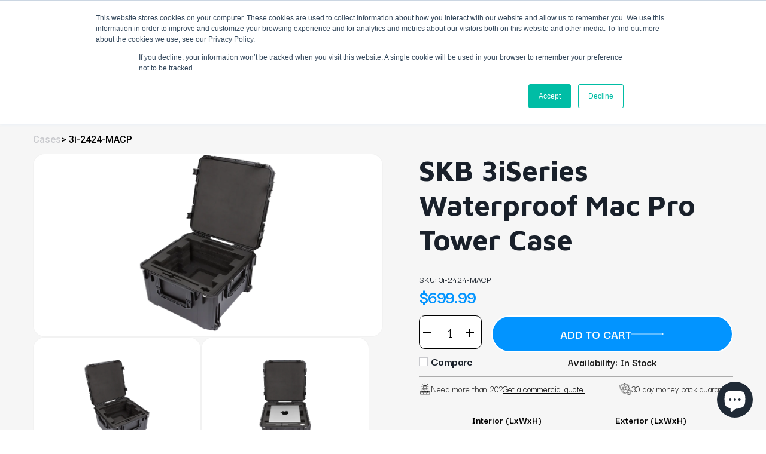

--- FILE ---
content_type: text/html; charset=utf-8
request_url: https://shop.casesbysource.com/products/skb-3iseries-waterproof-mac-pro-tower-case
body_size: 93032
content:
<!doctype html>
<html class="no-js" lang="en">
  <head>
    <!-- Google Tag Manager -->
    <script>
      (function(w,d,s,l,i){w[l]=w[l]||[];w[l].push({'gtm.start':
      new Date().getTime(),event:'gtm.js'});var f=d.getElementsByTagName(s)[0],
      j=d.createElement(s),dl=l!='dataLayer'?'&l='+l:'';j.async=true;j.src=
      'https://www.googletagmanager.com/gtm.js?id='+i+dl;f.parentNode.insertBefore(j,f);
      })(window,document,'script','dataLayer','GTM-TQNT4N');
    </script>
    <!-- End Google Tag Manager -->
    <meta charset="utf-8">
    <meta http-equiv="X-UA-Compatible" content="IE=edge,chrome=1">
    <meta name="viewport" content="width=device-width,initial-scale=1">
    <meta name="theme-color" content="#3a3a3a">
    <meta name="google-site-verification" content="6kHnKS-U5bzXzpbzqKi1FeKNDSjZjn8T2YbGXasl3H0">
    <link rel="stylesheet" href="https://cdnjs.cloudflare.com/ajax/libs/font-awesome/4.7.0/css/font-awesome.min.css">

    <link rel="preconnect" href="https://cdn.shopify.com" crossorigin>
    <link rel="preconnect" href="https://fonts.shopifycdn.com" crossorigin>
    <link rel="preconnect" href="https://monorail-edge.shopifysvc.com">
    <!-- <link href="//shop.casesbysource.com/cdn/shop/t/44/assets/fancybox.min.css?v=19278034316635137701750414575" as="style"> -->
    <link rel="stylesheet" href="//shop.casesbysource.com/cdn/shop/t/44/assets/jquery-ui.min.css?v=60864537659009408731750414575">

    <link rel="preload" href="//shop.casesbysource.com/cdn/shop/t/44/assets/cases-by-source.css?v=57830916429087613131750414575" as="style"><script
      src="https://code.jquery.com/jquery-3.6.0.min.js"
      integrity="sha256-/xUj+3OJU5yExlq6GSYGSHk7tPXikynS7ogEvDej/m4="
      crossorigin="anonymous"
    ></script>
    <link href="https://cdnjs.cloudflare.com/ajax/libs/jquery.isotope/3.0.6/isotope.pkgd.min.js" as="script">
    <link rel="preload" href="//shop.casesbysource.com/cdn/shop/t/44/assets/theme.css?v=158948226106619726451750414575" as="style">
    <link rel="preload" as="font" href="//shop.casesbysource.com/cdn/fonts/maven_pro/mavenpro_n4.c68ed1d8b5c0af622b14d3bb80bf3ead8907ac11.woff2" type="font/woff2" crossorigin>
    <link rel="preload" as="font" href="//shop.casesbysource.com/cdn/fonts/poppins/poppins_n4.0ba78fa5af9b0e1a374041b3ceaadf0a43b41362.woff2" type="font/woff2" crossorigin>
    <link rel="preload" as="font" href="//shop.casesbysource.com/cdn/fonts/poppins/poppins_n7.56758dcf284489feb014a026f3727f2f20a54626.woff2" type="font/woff2" crossorigin>
    <script src="//shop.casesbysource.com/cdn/shop/t/44/assets/jquery-ui.min.js?v=33094225484922662671750414575"></script>
    <script src="//shop.casesbysource.com/cdn/shop/t/44/assets/isotope.js?v=96875624313649522131750414575"></script>
    <!-- <link href="//shop.casesbysource.com/cdn/shop/t/44/assets/fancybox.min.js?v=102984942719613846721750414575" as="script"> -->
    <link rel="preload" href="//shop.casesbysource.com/cdn/shop/t/44/assets/theme.js?v=149371862334342582711750414575" as="script">
    <link rel="preload" href="//shop.casesbysource.com/cdn/shop/t/44/assets/lazysizes.js?v=63098554868324070131750414575" as="script">

    <link rel="preload" href="//shop.casesbysource.com/cdn/shop/t/44/assets/cases-by-source.js?v=111603181540343972631750414575" as="script">
    <link rel="preconnect" href="https://fonts.googleapis.com">
    <link rel="preconnect" href="https://fonts.gstatic.com" crossorigin>
    <link
      href="https://fonts.googleapis.com/css2?family=Darker+Grotesque:wght@300..900&family=Mulish:ital,wght@0,200..1000;1,200..1000&display=swap"
      rel="stylesheet"
    >
    
    <link rel="stylesheet" href="//shop.casesbysource.com/cdn/shop/t/44/assets/custom.css?v=98536342281990286121750414575" as="style"><link rel="canonical" href="https://shop.casesbysource.com/products/skb-3iseries-waterproof-mac-pro-tower-case"><link rel="shortcut icon" href="//shop.casesbysource.com/cdn/shop/files/casesbysource_favicon_32x32.png?v=1646118988" type="image/png"><title>SKB 3iSeries Waterproof Mac Pro Tower Case
&ndash; Cases By Source</title><meta name="description" content="The 3i-2424-MACP has been designed especially to accommodate a Mac Pro Tower (2019 or later models), with room for a keyboard with numeric keypad, track pad 2, mouse, and all necessary cables.This waterproof iSeries case features a virtually indestructible exterior and a custom precut, high quality XPE foam interior th"><!-- /snippets/social-meta-tags.liquid -->


<meta property="og:site_name" content="Cases By Source">
<meta property="og:url" content="https://shop.casesbysource.com/products/skb-3iseries-waterproof-mac-pro-tower-case">
<meta property="og:title" content="SKB 3iSeries Waterproof Mac Pro Tower Case">
<meta property="og:type" content="product">
<meta property="og:description" content="The 3i-2424-MACP has been designed especially to accommodate a Mac Pro Tower (2019 or later models), with room for a keyboard with numeric keypad, track pad 2, mouse, and all necessary cables.This waterproof iSeries case features a virtually indestructible exterior and a custom precut, high quality XPE foam interior th"><meta property="og:image" content="http://shop.casesbysource.com/cdn/shop/products/473a95c9340d74582d563540e72009eb3ce9ec2e-1200x611_6xieas.png?v=1748460899">
  <meta property="og:image:secure_url" content="https://shop.casesbysource.com/cdn/shop/products/473a95c9340d74582d563540e72009eb3ce9ec2e-1200x611_6xieas.png?v=1748460899">
  <meta property="og:image:width" content="1200">
  <meta property="og:image:height" content="611">
  <meta property="og:price:amount" content="699.99">
  <meta property="og:price:currency" content="USD">



  <meta name="twitter:site" content="@casesbysource">

<meta name="twitter:card" content="summary_large_image">
<meta name="twitter:title" content="SKB 3iSeries Waterproof Mac Pro Tower Case">
<meta name="twitter:description" content="The 3i-2424-MACP has been designed especially to accommodate a Mac Pro Tower (2019 or later models), with room for a keyboard with numeric keypad, track pad 2, mouse, and all necessary cables.This waterproof iSeries case features a virtually indestructible exterior and a custom precut, high quality XPE foam interior th">

    
<style data-shopify>
:root {
    --color-text: #19202a;
    --color-text-rgb: 25, 32, 42;
    --color-body-text: #818285;
    --color-sale-text: #EA0606;
    --color-small-button-text-border: #3a3a3a;
    --color-text-field: #ffffff;
    --color-text-field-text: #000000;
    --color-text-field-text-rgb: 0, 0, 0;

    --color-btn-primary: #3a3a3a;
    --color-btn-primary-darker: #212121;
    --color-btn-primary-text: #ffffff;

    --color-blankstate: rgba(129, 130, 133, 0.35);
    --color-blankstate-border: rgba(129, 130, 133, 0.2);
    --color-blankstate-background: rgba(129, 130, 133, 0.1);

    --color-text-focus:#36455a;
    --color-overlay-text-focus:#e6e6e6;
    --color-btn-primary-focus:#606060;
    --color-btn-social-focus:#d2d2d2;
    --color-small-button-text-border-focus:#606060;
    --predictive-search-focus:#f2f2f2;

    --color-body: #ffffff;
    --color-bg: #ffffff;
    --color-bg-rgb: 255, 255, 255;
    --color-bg-alt: rgba(129, 130, 133, 0.05);
    --color-bg-currency-selector: rgba(129, 130, 133, 0.2);

    --color-overlay-title-text: #ffffff;
    --color-image-overlay: #685858;
    --color-image-overlay-rgb: 104, 88, 88;--opacity-image-overlay: 0.4;--hover-overlay-opacity: 0.8;

    --color-border: #ebebeb;
    --color-border-form: #cccccc;
    --color-border-form-darker: #b3b3b3;

    --svg-select-icon: url(//shop.casesbysource.com/cdn/shop/t/44/assets/ico-select.svg?v=29003672709104678581750414575);
    --slick-img-url: url(//shop.casesbysource.com/cdn/shop/t/44/assets/ajax-loader.gif?v=41356863302472015721750414575);

    --font-weight-body--bold: 700;
    --font-weight-body--bolder: 700;

    --font-stack-header: "Maven Pro", sans-serif;
    --font-style-header: normal;
    --font-weight-header: 400;

    --font-stack-body: Poppins, sans-serif;
    --font-style-body: normal;
    --font-weight-body: 400;

    --font-size-header: 22;

    --font-size-base: 16;

    --font-h1-desktop: 29;
    --font-h1-mobile: 27;
    --font-h2-desktop: 17;
    --font-h2-mobile: 15;
    --font-h3-mobile: 17;
    --font-h4-desktop: 14;
    --font-h4-mobile: 13;
    --font-h5-desktop: 12;
    --font-h5-mobile: 11;
    --font-h6-desktop: 11;
    --font-h6-mobile: 10;

    --font-mega-title-large-desktop: 55;

    --font-rich-text-large: 18;
    --font-rich-text-small: 14;

    
--color-video-bg: #f2f2f2;

    
    --global-color-image-loader-primary: rgba(25, 32, 42, 0.06);
    --global-color-image-loader-secondary: rgba(25, 32, 42, 0.12);
  }
</style>


    <style>
      *,::after,::before{box-sizing:border-box}body{margin:0}body,html{background-color:var(--color-body)}body,button{font-size:calc(var(--font-size-base) * 1px);font-family:var(--font-stack-body);font-style:var(--font-style-body);font-weight:var(--font-weight-body);color:var(--color-text);line-height:1.5}body,button{-webkit-font-smoothing:antialiased;-webkit-text-size-adjust:100%}.border-bottom{border-bottom:1px solid var(--color-border)}.btn--link{background-color:transparent;border:0;margin:0;color:var(--color-text);text-align:left}.text-right{text-align:right}.icon{display:inline-block;width:20px;height:20px;vertical-align:middle;fill:currentColor}.icon__fallback-text,.visually-hidden{position:absolute!important;overflow:hidden;clip:rect(0 0 0 0);height:1px;width:1px;margin:-1px;padding:0;border:0}svg.icon:not(.icon--full-color) circle,svg.icon:not(.icon--full-color) ellipse,svg.icon:not(.icon--full-color) g,svg.icon:not(.icon--full-color) line,svg.icon:not(.icon--full-color) path,svg.icon:not(.icon--full-color) polygon,svg.icon:not(.icon--full-color) polyline,svg.icon:not(.icon--full-color) rect,symbol.icon:not(.icon--full-color) circle,symbol.icon:not(.icon--full-color) ellipse,symbol.icon:not(.icon--full-color) g,symbol.icon:not(.icon--full-color) line,symbol.icon:not(.icon--full-color) path,symbol.icon:not(.icon--full-color) polygon,symbol.icon:not(.icon--full-color) polyline,symbol.icon:not(.icon--full-color) rect{fill:inherit;stroke:inherit}li{list-style:none}.list--inline{padding:0;margin:0}.list--inline>li{display:inline-block;margin-bottom:0;vertical-align:middle}a{color:var(--color-text);text-decoration:none}.h1,.h2,h1,h2{margin:0 0 17.5px;font-family:var(--font-stack-header);font-style:var(--font-style-header);font-weight:var(--font-weight-header);line-height:1.2;overflow-wrap:break-word;word-wrap:break-word}.h1 a,.h2 a,h1 a,h2 a{color:inherit;text-decoration:none;font-weight:inherit}.h1,h1{font-size:calc(((var(--font-h1-desktop))/ (var(--font-size-base))) * 1em);text-transform:none;letter-spacing:0}@media only screen and (max-width:749px){.h1,h1{font-size:calc(((var(--font-h1-mobile))/ (var(--font-size-base))) * 1em)}}.h2,h2{font-size:calc(((var(--font-h2-desktop))/ (var(--font-size-base))) * 1em);text-transform:uppercase;letter-spacing:.1em}@media only screen and (max-width:749px){.h2,h2{font-size:calc(((var(--font-h2-mobile))/ (var(--font-size-base))) * 1em)}}p{color:var(--color-body-text);margin:0 0 19.44444px}@media only screen and (max-width:749px){p{font-size:calc(((var(--font-size-base) - 1)/ (var(--font-size-base))) * 1em)}}p:last-child{margin-bottom:0}@media only screen and (max-width:749px){.small--hide{display:none!important}}.grid{list-style:none;margin:0;padding:0;margin-left:-30px}.grid::after{content:'';display:table;clear:both}@media only screen and (max-width:749px){.grid{margin-left:-22px}}.grid::after{content:'';display:table;clear:both}.grid--no-gutters{margin-left:0}.grid--no-gutters .grid__item{padding-left:0}.grid--table{display:table;table-layout:fixed;width:100%}.grid--table>.grid__item{float:none;display:table-cell;vertical-align:middle}.grid__item{float:left;padding-left:30px;width:100%}@media only screen and (max-width:749px){.grid__item{padding-left:22px}}.grid__item[class*="--push"]{position:relative}@media only screen and (min-width:750px){.medium-up--one-quarter{width:25%}.medium-up--push-one-third{width:33.33%}.medium-up--one-half{width:50%}.medium-up--push-one-third{left:33.33%;position:relative}}.site-header{position:relative;background-color:var(--color-body)}@media only screen and (max-width:749px){.site-header{border-bottom:1px solid var(--color-border)}}@media only screen and (min-width:750px){.site-header{padding:0 55px}.site-header.logo--center{padding-top:30px}}.site-header__logo{margin:15px 0}.logo-align--center .site-header__logo{text-align:center;margin:0 auto}@media only screen and (max-width:749px){.logo-align--center .site-header__logo{text-align:left;margin:15px 0}}@media only screen and (max-width:749px){.site-header__logo{padding-left:22px;text-align:left}.site-header__logo img{margin:0}}.site-header__logo-link{display:inline-block;word-break:break-word}@media only screen and (min-width:750px){.logo-align--center .site-header__logo-link{margin:0 auto}}.site-header__logo-image{display:block}@media only screen and (min-width:750px){.site-header__logo-image{margin:0 auto}}.site-header__logo-image img{width:100%}.site-header__logo-image--centered img{margin:0 auto}.site-header__logo img{display:block}.site-header__icons{position:relative;white-space:nowrap}@media only screen and (max-width:749px){.site-header__icons{width:auto;padding-right:13px}.site-header__icons .btn--link,.site-header__icons .site-header__cart{font-size:calc(((var(--font-size-base))/ (var(--font-size-base))) * 1em)}}.site-header__icons-wrapper{position:relative;display:-webkit-flex;display:-ms-flexbox;display:flex;width:100%;-ms-flex-align:center;-webkit-align-items:center;-moz-align-items:center;-ms-align-items:center;-o-align-items:center;align-items:center;-webkit-justify-content:flex-end;-ms-justify-content:flex-end;justify-content:flex-end}.site-header__account,.site-header__cart,.site-header__search{position:relative}.site-header__search.site-header__icon{display:none}@media only screen and (min-width:1400px){.site-header__search.site-header__icon{display:block}}.site-header__search-toggle{display:block}@media only screen and (min-width:750px){.site-header__account,.site-header__cart{padding:10px 11px}}.site-header__cart-title,.site-header__search-title{position:absolute!important;overflow:hidden;clip:rect(0 0 0 0);height:1px;width:1px;margin:-1px;padding:0;border:0;display:block;vertical-align:middle}.site-header__cart-title{margin-right:3px}.site-header__cart-count{display:flex;align-items:center;justify-content:center;position:absolute;right:.4rem;top:.2rem;font-weight:700;background-color:var(--color-btn-primary);color:var(--color-btn-primary-text);border-radius:50%;min-width:1em;height:1em}.site-header__cart-count span{font-family:HelveticaNeue,"Helvetica Neue",Helvetica,Arial,sans-serif;font-size:calc(11em / 16);line-height:1}@media only screen and (max-width:749px){.site-header__cart-count{top:calc(7em / 16);right:0;border-radius:50%;min-width:calc(19em / 16);height:calc(19em / 16)}}@media only screen and (max-width:749px){.site-header__cart-count span{padding:.25em calc(6em / 16);font-size:12px}}.site-header__menu{display:none}@media only screen and (max-width:749px){.site-header__icon{display:inline-block;vertical-align:middle;padding:10px 11px;margin:0}}@media only screen and (min-width:750px){.site-header__icon .icon-search{margin-right:3px}}.announcement-bar{z-index:10;position:relative;text-align:center;border-bottom:1px solid transparent;padding:2px}.announcement-bar__link{display:block}.announcement-bar__message{display:block;padding:11px 22px;font-size:calc(((16)/ (var(--font-size-base))) * 1em);font-weight:var(--font-weight-header)}@media only screen and (min-width:750px){.announcement-bar__message{padding-left:55px;padding-right:55px}}.site-nav{position:relative;padding:0;text-align:center;margin:25px 0}.site-nav a{padding:3px 10px}.site-nav__link{display:block;white-space:nowrap}.site-nav--centered .site-nav__link{padding-top:0}.site-nav__link .icon-chevron-down{width:calc(8em / 16);height:calc(8em / 16);margin-left:.5rem}.site-nav__label{border-bottom:1px solid transparent}.site-nav__link--active .site-nav__label{border-bottom-color:var(--color-text)}.site-nav__link--button{border:none;background-color:transparent;padding:3px 10px}.site-header__mobile-nav{z-index:11;position:relative;background-color:var(--color-body)}@media only screen and (max-width:749px){.site-header__mobile-nav{display:-webkit-flex;display:-ms-flexbox;display:flex;width:100%;-ms-flex-align:center;-webkit-align-items:center;-moz-align-items:center;-ms-align-items:center;-o-align-items:center;align-items:center}}.mobile-nav--open .icon-close{display:none}.main-content{opacity:0}.main-content .shopify-section{display:none}.main-content .shopify-section:first-child{display:inherit}.critical-hidden{display:none}
    </style>

    <script>
      window.performance.mark('debut:theme_stylesheet_loaded.start');

      function onLoadStylesheet() {
        performance.mark('debut:theme_stylesheet_loaded.end');
        performance.measure('debut:theme_stylesheet_loaded', 'debut:theme_stylesheet_loaded.start', 'debut:theme_stylesheet_loaded.end');

        var url = "//shop.casesbysource.com/cdn/shop/t/44/assets/theme.css?v=158948226106619726451750414575";
        var link = document.querySelector('link[href="' + url + '"]');
        link.loaded = true;
        link.dispatchEvent(new Event('load'));
      }
    </script>
    <link
      href="https://cdnjs.cloudflare.com/ajax/libs/font-awesome/5.13.0/css/all.min.css"
      rel="stylesheet"
      type="text/css"
    >
    <link href="//shop.casesbysource.com/cdn/shop/t/44/assets/slick-theme.min.css?v=10541884051976483521750414575" rel="stylesheet" type="text/css">
    <link href="//shop.casesbysource.com/cdn/shop/t/44/assets/slick.min.css?v=105347522073496785561750414575" rel="stylesheet" type="text/css">
    <link rel="stylesheet" href="//shop.casesbysource.com/cdn/shop/t/44/assets/cases-by-source.css?v=57830916429087613131750414575" type="text/css">
    <link
      rel="stylesheet"
      href="//shop.casesbysource.com/cdn/shop/t/44/assets/theme.css?v=158948226106619726451750414575"
      type="text/css"
      media="print"
      onload="this.media='all';onLoadStylesheet()"
    >
    <link
      rel="stylesheet"
      type="text/css"
      href="https://cdnjs.cloudflare.com/ajax/libs/css3-animate-it/1.0.3/css/animations.css"
    >
    <link href="//shop.casesbysource.com/cdn/shop/t/44/assets/owl-carousal.min.css?v=70516089817612781961750414575" rel="stylesheet" type="text/css">
    <link
      href="//shop.casesbysource.com/cdn/shop/t/44/assets/owl.theme.default.min.css?v=135046118358282713361750414575"
      rel="stylesheet"
      type="text/css"
    >
    <link rel="stylesheet" href="//shop.casesbysource.com/cdn/shop/t/44/assets/owl.carousel.css?v=139489831413867781961750414575" type="text/css">
    <link
      rel="stylesheet"
      href="https://cdnjs.cloudflare.com/ajax/libs/fancybox/3.5.7/jquery.fancybox.min.css"
      type="text/css"
    >
    <style>
      @font-face {
  font-family: "Maven Pro";
  font-weight: 400;
  font-style: normal;
  font-display: swap;
  src: url("//shop.casesbysource.com/cdn/fonts/maven_pro/mavenpro_n4.c68ed1d8b5c0af622b14d3bb80bf3ead8907ac11.woff2") format("woff2"),
       url("//shop.casesbysource.com/cdn/fonts/maven_pro/mavenpro_n4.522bf9c765ae9601c2a4846d60057ced1efdcde2.woff") format("woff");
}

      @font-face {
  font-family: Poppins;
  font-weight: 400;
  font-style: normal;
  font-display: swap;
  src: url("//shop.casesbysource.com/cdn/fonts/poppins/poppins_n4.0ba78fa5af9b0e1a374041b3ceaadf0a43b41362.woff2") format("woff2"),
       url("//shop.casesbysource.com/cdn/fonts/poppins/poppins_n4.214741a72ff2596839fc9760ee7a770386cf16ca.woff") format("woff");
}

      @font-face {
  font-family: Poppins;
  font-weight: 700;
  font-style: normal;
  font-display: swap;
  src: url("//shop.casesbysource.com/cdn/fonts/poppins/poppins_n7.56758dcf284489feb014a026f3727f2f20a54626.woff2") format("woff2"),
       url("//shop.casesbysource.com/cdn/fonts/poppins/poppins_n7.f34f55d9b3d3205d2cd6f64955ff4b36f0cfd8da.woff") format("woff");
}

      @font-face {
  font-family: Poppins;
  font-weight: 700;
  font-style: normal;
  font-display: swap;
  src: url("//shop.casesbysource.com/cdn/fonts/poppins/poppins_n7.56758dcf284489feb014a026f3727f2f20a54626.woff2") format("woff2"),
       url("//shop.casesbysource.com/cdn/fonts/poppins/poppins_n7.f34f55d9b3d3205d2cd6f64955ff4b36f0cfd8da.woff") format("woff");
}

      @font-face {
  font-family: Poppins;
  font-weight: 400;
  font-style: italic;
  font-display: swap;
  src: url("//shop.casesbysource.com/cdn/fonts/poppins/poppins_i4.846ad1e22474f856bd6b81ba4585a60799a9f5d2.woff2") format("woff2"),
       url("//shop.casesbysource.com/cdn/fonts/poppins/poppins_i4.56b43284e8b52fc64c1fd271f289a39e8477e9ec.woff") format("woff");
}

      @font-face {
  font-family: Poppins;
  font-weight: 700;
  font-style: italic;
  font-display: swap;
  src: url("//shop.casesbysource.com/cdn/fonts/poppins/poppins_i7.42fd71da11e9d101e1e6c7932199f925f9eea42d.woff2") format("woff2"),
       url("//shop.casesbysource.com/cdn/fonts/poppins/poppins_i7.ec8499dbd7616004e21155106d13837fff4cf556.woff") format("woff");
}

    </style>

    <script>const moneyFormat = "${{amount}}"
var theme = {
        breakpoints: {
          medium: 750,
          large: 990,
          widescreen: 1400
        },
        strings: {
          addToCart: "Add to cart",
          soldOut: "Sold out",
          unavailable: "Unavailable",
          regularPrice: "Regular price",
          salePrice: "Sale price",
          sale: "Sale",
          fromLowestPrice: "from [price]",
          vendor: "Vendor",
          showMore: "Show More",
          showLess: "Show Less",
          searchFor: "Search for",
          addressError: "Error looking up that address",
          addressNoResults: "No results for that address",
          addressQueryLimit: "You have exceeded the Google API usage limit. Consider upgrading to a \u003ca href=\"https:\/\/developers.google.com\/maps\/premium\/usage-limits\"\u003ePremium Plan\u003c\/a\u003e.",
          authError: "There was a problem authenticating your Google Maps account.",
          newWindow: "Opens in a new window.",
          external: "Opens external website.",
          newWindowExternal: "Opens external website in a new window.",
          removeLabel: "Remove [product]",
          update: "Update",
          quantity: "Quantity",
          discountedTotal: "Discounted total",
          regularTotal: "Regular total",
          priceColumn: "See Price column for discount details.",
          quantityMinimumMessage: "Quantity must be 1 or more",
          cartError: "There was an error while updating your cart. Please try again.",
          removedItemMessage: "Removed \u003cspan class=\"cart__removed-product-details\"\u003e([quantity]) [link]\u003c\/span\u003e from your cart.",
          unitPrice: "Unit price",
          unitPriceSeparator: "per",
          oneCartCount: "1 item",
          otherCartCount: "[count] items",
          quantityLabel: "Quantity: [count]",
          products: "Products",
          loading: "Loading",
          number_of_results: "[result_number] of [results_count]",
          number_of_results_found: "[results_count] results found",
          one_result_found: "1 result found"
        },
        moneyFormat: moneyFormat,
        moneyFormatWithCurrency: "${{amount}} USD",
        settings: {
          predictiveSearchEnabled: true,
          predictiveSearchShowPrice: false,
          predictiveSearchShowVendor: false
        },
        stylesheet: "//shop.casesbysource.com/cdn/shop/t/44/assets/theme.css?v=158948226106619726451750414575"
      };document.documentElement.className = document.documentElement.className.replace('no-js', 'js');
    </script><script src="//shop.casesbysource.com/cdn/shop/t/44/assets/slick.min.js?v=119177116428520753221750414575" defer="defer"></script>
    <!-- <script src="//shop.casesbysource.com/cdn/shop/t/44/assets/animate-it.js?v=171681913066370908461750414575" defer="defer"></script> -->
    <script src="//shop.casesbysource.com/cdn/shop/t/44/assets/cases-by-source.js?v=111603181540343972631750414575"></script>
    <script src="//shop.casesbysource.com/cdn/shop/t/44/assets/theme.js?v=149371862334342582711750414575" defer="defer"></script>
    <script src="//shop.casesbysource.com/cdn/shop/t/44/assets/lazysizes.js?v=63098554868324070131750414575" async="async"></script>

    <script type="text/javascript">
      if (window.MSInputMethodContext && document.documentMode) {
        var scripts = document.getElementsByTagName('script')[0];
        var polyfill = document.createElement("script");
        polyfill.defer = true;
        polyfill.src = "//shop.casesbysource.com/cdn/shop/t/44/assets/ie11CustomProperties.min.js?v=146208399201472936201750414575";

        scripts.parentNode.insertBefore(polyfill, scripts);
      }
    </script>

    <script>window.performance && window.performance.mark && window.performance.mark('shopify.content_for_header.start');</script><meta id="shopify-digital-wallet" name="shopify-digital-wallet" content="/59590115514/digital_wallets/dialog">
<meta name="shopify-checkout-api-token" content="8fa39bfe65b319627793f417488d2ee5">
<meta id="in-context-paypal-metadata" data-shop-id="59590115514" data-venmo-supported="true" data-environment="production" data-locale="en_US" data-paypal-v4="true" data-currency="USD">
<link rel="alternate" type="application/json+oembed" href="https://shop.casesbysource.com/products/skb-3iseries-waterproof-mac-pro-tower-case.oembed">
<script async="async" src="/checkouts/internal/preloads.js?locale=en-US"></script>
<link rel="preconnect" href="https://shop.app" crossorigin="anonymous">
<script async="async" src="https://shop.app/checkouts/internal/preloads.js?locale=en-US&shop_id=59590115514" crossorigin="anonymous"></script>
<script id="apple-pay-shop-capabilities" type="application/json">{"shopId":59590115514,"countryCode":"US","currencyCode":"USD","merchantCapabilities":["supports3DS"],"merchantId":"gid:\/\/shopify\/Shop\/59590115514","merchantName":"Cases By Source","requiredBillingContactFields":["postalAddress","email"],"requiredShippingContactFields":["postalAddress","email"],"shippingType":"shipping","supportedNetworks":["visa","masterCard","amex","discover","elo","jcb"],"total":{"type":"pending","label":"Cases By Source","amount":"1.00"},"shopifyPaymentsEnabled":true,"supportsSubscriptions":true}</script>
<script id="shopify-features" type="application/json">{"accessToken":"8fa39bfe65b319627793f417488d2ee5","betas":["rich-media-storefront-analytics"],"domain":"shop.casesbysource.com","predictiveSearch":true,"shopId":59590115514,"locale":"en"}</script>
<script>var Shopify = Shopify || {};
Shopify.shop = "cases-by-source.myshopify.com";
Shopify.locale = "en";
Shopify.currency = {"active":"USD","rate":"1.0"};
Shopify.country = "US";
Shopify.theme = {"name":"Copy of Copy of Solvex - Forms [20-june]","id":145931632826,"schema_name":"Debut","schema_version":"17.14.0","theme_store_id":null,"role":"main"};
Shopify.theme.handle = "null";
Shopify.theme.style = {"id":null,"handle":null};
Shopify.cdnHost = "shop.casesbysource.com/cdn";
Shopify.routes = Shopify.routes || {};
Shopify.routes.root = "/";</script>
<script type="module">!function(o){(o.Shopify=o.Shopify||{}).modules=!0}(window);</script>
<script>!function(o){function n(){var o=[];function n(){o.push(Array.prototype.slice.apply(arguments))}return n.q=o,n}var t=o.Shopify=o.Shopify||{};t.loadFeatures=n(),t.autoloadFeatures=n()}(window);</script>
<script>
  window.ShopifyPay = window.ShopifyPay || {};
  window.ShopifyPay.apiHost = "shop.app\/pay";
  window.ShopifyPay.redirectState = null;
</script>
<script id="shop-js-analytics" type="application/json">{"pageType":"product"}</script>
<script defer="defer" async type="module" src="//shop.casesbysource.com/cdn/shopifycloud/shop-js/modules/v2/client.init-shop-cart-sync_CG-L-Qzi.en.esm.js"></script>
<script defer="defer" async type="module" src="//shop.casesbysource.com/cdn/shopifycloud/shop-js/modules/v2/chunk.common_B8yXDTDb.esm.js"></script>
<script type="module">
  await import("//shop.casesbysource.com/cdn/shopifycloud/shop-js/modules/v2/client.init-shop-cart-sync_CG-L-Qzi.en.esm.js");
await import("//shop.casesbysource.com/cdn/shopifycloud/shop-js/modules/v2/chunk.common_B8yXDTDb.esm.js");

  window.Shopify.SignInWithShop?.initShopCartSync?.({"fedCMEnabled":true,"windoidEnabled":true});

</script>
<script>
  window.Shopify = window.Shopify || {};
  if (!window.Shopify.featureAssets) window.Shopify.featureAssets = {};
  window.Shopify.featureAssets['shop-js'] = {"shop-cart-sync":["modules/v2/client.shop-cart-sync_C7TtgCZT.en.esm.js","modules/v2/chunk.common_B8yXDTDb.esm.js"],"shop-button":["modules/v2/client.shop-button_aOcg-RjH.en.esm.js","modules/v2/chunk.common_B8yXDTDb.esm.js"],"init-shop-email-lookup-coordinator":["modules/v2/client.init-shop-email-lookup-coordinator_D-37GF_a.en.esm.js","modules/v2/chunk.common_B8yXDTDb.esm.js"],"init-fed-cm":["modules/v2/client.init-fed-cm_DGh7x7ZX.en.esm.js","modules/v2/chunk.common_B8yXDTDb.esm.js"],"init-windoid":["modules/v2/client.init-windoid_C5PxDKWE.en.esm.js","modules/v2/chunk.common_B8yXDTDb.esm.js"],"shop-toast-manager":["modules/v2/client.shop-toast-manager_BmSBWum3.en.esm.js","modules/v2/chunk.common_B8yXDTDb.esm.js"],"shop-cash-offers":["modules/v2/client.shop-cash-offers_DkchToOx.en.esm.js","modules/v2/chunk.common_B8yXDTDb.esm.js","modules/v2/chunk.modal_dvVUSHam.esm.js"],"init-shop-cart-sync":["modules/v2/client.init-shop-cart-sync_CG-L-Qzi.en.esm.js","modules/v2/chunk.common_B8yXDTDb.esm.js"],"avatar":["modules/v2/client.avatar_BTnouDA3.en.esm.js"],"shop-login-button":["modules/v2/client.shop-login-button_DrVPCwAQ.en.esm.js","modules/v2/chunk.common_B8yXDTDb.esm.js","modules/v2/chunk.modal_dvVUSHam.esm.js"],"pay-button":["modules/v2/client.pay-button_Cw45D1uM.en.esm.js","modules/v2/chunk.common_B8yXDTDb.esm.js"],"init-customer-accounts":["modules/v2/client.init-customer-accounts_BNYsaOzg.en.esm.js","modules/v2/client.shop-login-button_DrVPCwAQ.en.esm.js","modules/v2/chunk.common_B8yXDTDb.esm.js","modules/v2/chunk.modal_dvVUSHam.esm.js"],"checkout-modal":["modules/v2/client.checkout-modal_NoX7b1qq.en.esm.js","modules/v2/chunk.common_B8yXDTDb.esm.js","modules/v2/chunk.modal_dvVUSHam.esm.js"],"init-customer-accounts-sign-up":["modules/v2/client.init-customer-accounts-sign-up_pIEGEpjr.en.esm.js","modules/v2/client.shop-login-button_DrVPCwAQ.en.esm.js","modules/v2/chunk.common_B8yXDTDb.esm.js","modules/v2/chunk.modal_dvVUSHam.esm.js"],"init-shop-for-new-customer-accounts":["modules/v2/client.init-shop-for-new-customer-accounts_BIu2e6le.en.esm.js","modules/v2/client.shop-login-button_DrVPCwAQ.en.esm.js","modules/v2/chunk.common_B8yXDTDb.esm.js","modules/v2/chunk.modal_dvVUSHam.esm.js"],"shop-follow-button":["modules/v2/client.shop-follow-button_B6YY9G4U.en.esm.js","modules/v2/chunk.common_B8yXDTDb.esm.js","modules/v2/chunk.modal_dvVUSHam.esm.js"],"lead-capture":["modules/v2/client.lead-capture_o2hOda6W.en.esm.js","modules/v2/chunk.common_B8yXDTDb.esm.js","modules/v2/chunk.modal_dvVUSHam.esm.js"],"shop-login":["modules/v2/client.shop-login_DA8-MZ-E.en.esm.js","modules/v2/chunk.common_B8yXDTDb.esm.js","modules/v2/chunk.modal_dvVUSHam.esm.js"],"payment-terms":["modules/v2/client.payment-terms_BFsudFhJ.en.esm.js","modules/v2/chunk.common_B8yXDTDb.esm.js","modules/v2/chunk.modal_dvVUSHam.esm.js"]};
</script>
<script>(function() {
  var isLoaded = false;
  function asyncLoad() {
    if (isLoaded) return;
    isLoaded = true;
    var urls = ["https:\/\/loox.io\/widget\/dvs-yiOYHJ\/loox.1723048845257.js?shop=cases-by-source.myshopify.com","https:\/\/cdn.hextom.com\/js\/quickannouncementbar.js?shop=cases-by-source.myshopify.com","https:\/\/api-na1.hubapi.com\/scriptloader\/v1\/471584.js?shop=cases-by-source.myshopify.com"];
    for (var i = 0; i < urls.length; i++) {
      var s = document.createElement('script');
      s.type = 'text/javascript';
      s.async = true;
      s.src = urls[i];
      var x = document.getElementsByTagName('script')[0];
      x.parentNode.insertBefore(s, x);
    }
  };
  if(window.attachEvent) {
    window.attachEvent('onload', asyncLoad);
  } else {
    window.addEventListener('load', asyncLoad, false);
  }
})();</script>
<script id="__st">var __st={"a":59590115514,"offset":-18000,"reqid":"19dbd0ac-cfc4-4146-aa79-9b3d0828d197-1768245698","pageurl":"shop.casesbysource.com\/products\/skb-3iseries-waterproof-mac-pro-tower-case","u":"a55fe8abeb64","p":"product","rtyp":"product","rid":7359441010874};</script>
<script>window.ShopifyPaypalV4VisibilityTracking = true;</script>
<script id="captcha-bootstrap">!function(){'use strict';const t='contact',e='account',n='new_comment',o=[[t,t],['blogs',n],['comments',n],[t,'customer']],c=[[e,'customer_login'],[e,'guest_login'],[e,'recover_customer_password'],[e,'create_customer']],r=t=>t.map((([t,e])=>`form[action*='/${t}']:not([data-nocaptcha='true']) input[name='form_type'][value='${e}']`)).join(','),a=t=>()=>t?[...document.querySelectorAll(t)].map((t=>t.form)):[];function s(){const t=[...o],e=r(t);return a(e)}const i='password',u='form_key',d=['recaptcha-v3-token','g-recaptcha-response','h-captcha-response',i],f=()=>{try{return window.sessionStorage}catch{return}},m='__shopify_v',_=t=>t.elements[u];function p(t,e,n=!1){try{const o=window.sessionStorage,c=JSON.parse(o.getItem(e)),{data:r}=function(t){const{data:e,action:n}=t;return t[m]||n?{data:e,action:n}:{data:t,action:n}}(c);for(const[e,n]of Object.entries(r))t.elements[e]&&(t.elements[e].value=n);n&&o.removeItem(e)}catch(o){console.error('form repopulation failed',{error:o})}}const l='form_type',E='cptcha';function T(t){t.dataset[E]=!0}const w=window,h=w.document,L='Shopify',v='ce_forms',y='captcha';let A=!1;((t,e)=>{const n=(g='f06e6c50-85a8-45c8-87d0-21a2b65856fe',I='https://cdn.shopify.com/shopifycloud/storefront-forms-hcaptcha/ce_storefront_forms_captcha_hcaptcha.v1.5.2.iife.js',D={infoText:'Protected by hCaptcha',privacyText:'Privacy',termsText:'Terms'},(t,e,n)=>{const o=w[L][v],c=o.bindForm;if(c)return c(t,g,e,D).then(n);var r;o.q.push([[t,g,e,D],n]),r=I,A||(h.body.append(Object.assign(h.createElement('script'),{id:'captcha-provider',async:!0,src:r})),A=!0)});var g,I,D;w[L]=w[L]||{},w[L][v]=w[L][v]||{},w[L][v].q=[],w[L][y]=w[L][y]||{},w[L][y].protect=function(t,e){n(t,void 0,e),T(t)},Object.freeze(w[L][y]),function(t,e,n,w,h,L){const[v,y,A,g]=function(t,e,n){const i=e?o:[],u=t?c:[],d=[...i,...u],f=r(d),m=r(i),_=r(d.filter((([t,e])=>n.includes(e))));return[a(f),a(m),a(_),s()]}(w,h,L),I=t=>{const e=t.target;return e instanceof HTMLFormElement?e:e&&e.form},D=t=>v().includes(t);t.addEventListener('submit',(t=>{const e=I(t);if(!e)return;const n=D(e)&&!e.dataset.hcaptchaBound&&!e.dataset.recaptchaBound,o=_(e),c=g().includes(e)&&(!o||!o.value);(n||c)&&t.preventDefault(),c&&!n&&(function(t){try{if(!f())return;!function(t){const e=f();if(!e)return;const n=_(t);if(!n)return;const o=n.value;o&&e.removeItem(o)}(t);const e=Array.from(Array(32),(()=>Math.random().toString(36)[2])).join('');!function(t,e){_(t)||t.append(Object.assign(document.createElement('input'),{type:'hidden',name:u})),t.elements[u].value=e}(t,e),function(t,e){const n=f();if(!n)return;const o=[...t.querySelectorAll(`input[type='${i}']`)].map((({name:t})=>t)),c=[...d,...o],r={};for(const[a,s]of new FormData(t).entries())c.includes(a)||(r[a]=s);n.setItem(e,JSON.stringify({[m]:1,action:t.action,data:r}))}(t,e)}catch(e){console.error('failed to persist form',e)}}(e),e.submit())}));const S=(t,e)=>{t&&!t.dataset[E]&&(n(t,e.some((e=>e===t))),T(t))};for(const o of['focusin','change'])t.addEventListener(o,(t=>{const e=I(t);D(e)&&S(e,y())}));const B=e.get('form_key'),M=e.get(l),P=B&&M;t.addEventListener('DOMContentLoaded',(()=>{const t=y();if(P)for(const e of t)e.elements[l].value===M&&p(e,B);[...new Set([...A(),...v().filter((t=>'true'===t.dataset.shopifyCaptcha))])].forEach((e=>S(e,t)))}))}(h,new URLSearchParams(w.location.search),n,t,e,['guest_login'])})(!0,!0)}();</script>
<script integrity="sha256-4kQ18oKyAcykRKYeNunJcIwy7WH5gtpwJnB7kiuLZ1E=" data-source-attribution="shopify.loadfeatures" defer="defer" src="//shop.casesbysource.com/cdn/shopifycloud/storefront/assets/storefront/load_feature-a0a9edcb.js" crossorigin="anonymous"></script>
<script crossorigin="anonymous" defer="defer" src="//shop.casesbysource.com/cdn/shopifycloud/storefront/assets/shopify_pay/storefront-65b4c6d7.js?v=20250812"></script>
<script data-source-attribution="shopify.dynamic_checkout.dynamic.init">var Shopify=Shopify||{};Shopify.PaymentButton=Shopify.PaymentButton||{isStorefrontPortableWallets:!0,init:function(){window.Shopify.PaymentButton.init=function(){};var t=document.createElement("script");t.src="https://shop.casesbysource.com/cdn/shopifycloud/portable-wallets/latest/portable-wallets.en.js",t.type="module",document.head.appendChild(t)}};
</script>
<script data-source-attribution="shopify.dynamic_checkout.buyer_consent">
  function portableWalletsHideBuyerConsent(e){var t=document.getElementById("shopify-buyer-consent"),n=document.getElementById("shopify-subscription-policy-button");t&&n&&(t.classList.add("hidden"),t.setAttribute("aria-hidden","true"),n.removeEventListener("click",e))}function portableWalletsShowBuyerConsent(e){var t=document.getElementById("shopify-buyer-consent"),n=document.getElementById("shopify-subscription-policy-button");t&&n&&(t.classList.remove("hidden"),t.removeAttribute("aria-hidden"),n.addEventListener("click",e))}window.Shopify?.PaymentButton&&(window.Shopify.PaymentButton.hideBuyerConsent=portableWalletsHideBuyerConsent,window.Shopify.PaymentButton.showBuyerConsent=portableWalletsShowBuyerConsent);
</script>
<script data-source-attribution="shopify.dynamic_checkout.cart.bootstrap">document.addEventListener("DOMContentLoaded",(function(){function t(){return document.querySelector("shopify-accelerated-checkout-cart, shopify-accelerated-checkout")}if(t())Shopify.PaymentButton.init();else{new MutationObserver((function(e,n){t()&&(Shopify.PaymentButton.init(),n.disconnect())})).observe(document.body,{childList:!0,subtree:!0})}}));
</script>
<script id='scb4127' type='text/javascript' async='' src='https://shop.casesbysource.com/cdn/shopifycloud/privacy-banner/storefront-banner.js'></script><link id="shopify-accelerated-checkout-styles" rel="stylesheet" media="screen" href="https://shop.casesbysource.com/cdn/shopifycloud/portable-wallets/latest/accelerated-checkout-backwards-compat.css" crossorigin="anonymous">
<style id="shopify-accelerated-checkout-cart">
        #shopify-buyer-consent {
  margin-top: 1em;
  display: inline-block;
  width: 100%;
}

#shopify-buyer-consent.hidden {
  display: none;
}

#shopify-subscription-policy-button {
  background: none;
  border: none;
  padding: 0;
  text-decoration: underline;
  font-size: inherit;
  cursor: pointer;
}

#shopify-subscription-policy-button::before {
  box-shadow: none;
}

      </style>

<script>window.performance && window.performance.mark && window.performance.mark('shopify.content_for_header.end');</script>
<script id="bold-platform-data" type="application/json">
{
  "shop": {
    "domain": "shop.casesbysource.com",
    "permanent_domain": "cases-by-source.myshopify.com",
    "url": "https://shop.casesbysource.com",
    "secure_url": "https://shop.casesbysource.com",
    "money_format": "${{amount}}",
    "currency": "USD"
  },
  "customer": {
    "id": null,
    "tags": null
  },
  "cart": {"note":null,"attributes":{},"original_total_price":0,"total_price":0,"total_discount":0,"total_weight":0.0,"item_count":0,"items":[],"requires_shipping":false,"currency":"USD","items_subtotal_price":0,"cart_level_discount_applications":[],"checkout_charge_amount":0},
  "line_item_products": [],
  "template": "product",
  "product": {"id":7359441010874,"title":"SKB 3iSeries Waterproof Mac Pro Tower Case","handle":"skb-3iseries-waterproof-mac-pro-tower-case","description":"\u003cp\u003e\u003cstrong\u003eThe 3i-2424-MACP has been designed especially to accommodate a Mac Pro Tower (2019 or later models), with room for a keyboard with numeric keypad, track pad 2, mouse, and all necessary cables.\u003c\/strong\u003e\u003c\/p\u003e\u003cp\u003e\u003cstrong\u003eThis waterproof iSeries case features a virtually indestructible exterior and a custom precut, high quality XPE foam interior that provides the perfect fit and maximum protection for a Mac Pro Tower and accessories in transport. The case also comes standard with TSA-retrofittable trigger latches, built-in quiet-glide wheels, and an easy-to-operate one-button pull handle for optimal convenience and functionality.\u003c\/strong\u003e\u003c\/p\u003e\u003cp\u003e\u003cstrong\u003eAll SKB iSeries Injection Molded Mil-Standard Waterproof Cases are molded of ultra high-strength polypropylene copolymer resin, featuring a gasket-sealed, water and dust tight, submersible design (MIL-STD 810G) that is resistant to corrosion and impact damage. Standard features include a molded-in hinge, padlock loops, patented trigger release latches, snap-down rubber over-molded cushion grip handle, automatic ambient pressure equalization valve, and resistance to UV, solvents, corrosion, fungus and impact damage (MIL-STD 810G).\u003c\/strong\u003e\u003c\/p\u003e\u003cp\u003e\u003cstrong\u003eCustom cut foam interior to fit one Mac Pro Tower (2019 or later models) with room for keyboard, track pad 2, mouse, and all necessary cables\u003c\/strong\u003e\u003cbr\u003e\u003cstrong\u003eWheels and pull handle\u003c\/strong\u003e\u003cbr\u003e\u003cstrong\u003eWaterproof, impact-resistant construction\u003c\/strong\u003e\u003cbr\u003e\u003cstrong\u003eLifetime Warranty\u003c\/strong\u003e\u003c\/p\u003e","published_at":"2023-07-21T08:02:37-04:00","created_at":"2023-04-06T09:00:21-04:00","vendor":"SKB","type":"Case","tags":["3i-waterproof-cases"],"price":69999,"price_min":69999,"price_max":69999,"available":true,"price_varies":false,"compare_at_price":null,"compare_at_price_min":0,"compare_at_price_max":0,"compare_at_price_varies":false,"variants":[{"id":42371232727226,"title":"Default Title","option1":"Default Title","option2":null,"option3":null,"sku":"3i-2424-MACP","requires_shipping":true,"taxable":false,"featured_image":{"id":33362475450554,"product_id":7359441010874,"position":7,"created_at":"2023-07-21T08:02:50-04:00","updated_at":"2023-07-21T08:02:50-04:00","alt":null,"width":1200,"height":611,"src":"\/\/shop.casesbysource.com\/cdn\/shop\/products\/5437b55bfc106a6c58b8e1b212fec40af8a85624-1200x611.png?v=1689940970","variant_ids":[42371232727226]},"available":true,"name":"SKB 3iSeries Waterproof Mac Pro Tower Case","public_title":null,"options":["Default Title"],"price":69999,"weight":13608,"compare_at_price":null,"inventory_management":null,"barcode":null,"featured_media":{"alt":null,"id":25765712167098,"position":7,"preview_image":{"aspect_ratio":1.964,"height":611,"width":1200,"src":"\/\/shop.casesbysource.com\/cdn\/shop\/products\/5437b55bfc106a6c58b8e1b212fec40af8a85624-1200x611.png?v=1689940970"}},"requires_selling_plan":false,"selling_plan_allocations":[]}],"images":["\/\/shop.casesbysource.com\/cdn\/shop\/products\/473a95c9340d74582d563540e72009eb3ce9ec2e-1200x611_6xieas.png?v=1748460899","\/\/shop.casesbysource.com\/cdn\/shop\/products\/5437b55bfc106a6c58b8e1b212fec40af8a85624-1200x611_1wtxeg.png?v=1748460899","\/\/shop.casesbysource.com\/cdn\/shop\/products\/742694e2abeaf23ebf901d8c337d033a87089892-1200x611_jmkqxd.png?v=1748460899","\/\/shop.casesbysource.com\/cdn\/shop\/products\/fcdd33d5d29c73070377403a1c3451ca13c7d41b-1200x611_ckaa7m.png?v=1748460899","\/\/shop.casesbysource.com\/cdn\/shop\/products\/1436d4cd755a71f0d2e3eb3a5c38ea2f2d90466c-1200x611_8n39np.png?v=1689940970","\/\/shop.casesbysource.com\/cdn\/shop\/products\/f11d076838ab49b77ced3101c25ab849c65bf24f-1200x611_rjimak.png?v=1689940970","\/\/shop.casesbysource.com\/cdn\/shop\/products\/5437b55bfc106a6c58b8e1b212fec40af8a85624-1200x611.png?v=1689940970"],"featured_image":"\/\/shop.casesbysource.com\/cdn\/shop\/products\/473a95c9340d74582d563540e72009eb3ce9ec2e-1200x611_6xieas.png?v=1748460899","options":["Title"],"media":[{"alt":null,"id":25765712068794,"position":1,"preview_image":{"aspect_ratio":1.964,"height":611,"width":1200,"src":"\/\/shop.casesbysource.com\/cdn\/shop\/products\/473a95c9340d74582d563540e72009eb3ce9ec2e-1200x611_6xieas.png?v=1748460899"},"aspect_ratio":1.964,"height":611,"media_type":"image","src":"\/\/shop.casesbysource.com\/cdn\/shop\/products\/473a95c9340d74582d563540e72009eb3ce9ec2e-1200x611_6xieas.png?v=1748460899","width":1200},{"alt":null,"id":25765711970490,"position":2,"preview_image":{"aspect_ratio":1.964,"height":611,"width":1200,"src":"\/\/shop.casesbysource.com\/cdn\/shop\/products\/5437b55bfc106a6c58b8e1b212fec40af8a85624-1200x611_1wtxeg.png?v=1748460899"},"aspect_ratio":1.964,"height":611,"media_type":"image","src":"\/\/shop.casesbysource.com\/cdn\/shop\/products\/5437b55bfc106a6c58b8e1b212fec40af8a85624-1200x611_1wtxeg.png?v=1748460899","width":1200},{"alt":null,"id":25765712003258,"position":3,"preview_image":{"aspect_ratio":1.964,"height":611,"width":1200,"src":"\/\/shop.casesbysource.com\/cdn\/shop\/products\/742694e2abeaf23ebf901d8c337d033a87089892-1200x611_jmkqxd.png?v=1748460899"},"aspect_ratio":1.964,"height":611,"media_type":"image","src":"\/\/shop.casesbysource.com\/cdn\/shop\/products\/742694e2abeaf23ebf901d8c337d033a87089892-1200x611_jmkqxd.png?v=1748460899","width":1200},{"alt":null,"id":25765712036026,"position":4,"preview_image":{"aspect_ratio":1.964,"height":611,"width":1200,"src":"\/\/shop.casesbysource.com\/cdn\/shop\/products\/fcdd33d5d29c73070377403a1c3451ca13c7d41b-1200x611_ckaa7m.png?v=1748460899"},"aspect_ratio":1.964,"height":611,"media_type":"image","src":"\/\/shop.casesbysource.com\/cdn\/shop\/products\/fcdd33d5d29c73070377403a1c3451ca13c7d41b-1200x611_ckaa7m.png?v=1748460899","width":1200},{"alt":null,"id":25765712101562,"position":5,"preview_image":{"aspect_ratio":1.964,"height":611,"width":1200,"src":"\/\/shop.casesbysource.com\/cdn\/shop\/products\/1436d4cd755a71f0d2e3eb3a5c38ea2f2d90466c-1200x611_8n39np.png?v=1689940970"},"aspect_ratio":1.964,"height":611,"media_type":"image","src":"\/\/shop.casesbysource.com\/cdn\/shop\/products\/1436d4cd755a71f0d2e3eb3a5c38ea2f2d90466c-1200x611_8n39np.png?v=1689940970","width":1200},{"alt":null,"id":25765712134330,"position":6,"preview_image":{"aspect_ratio":1.964,"height":611,"width":1200,"src":"\/\/shop.casesbysource.com\/cdn\/shop\/products\/f11d076838ab49b77ced3101c25ab849c65bf24f-1200x611_rjimak.png?v=1689940970"},"aspect_ratio":1.964,"height":611,"media_type":"image","src":"\/\/shop.casesbysource.com\/cdn\/shop\/products\/f11d076838ab49b77ced3101c25ab849c65bf24f-1200x611_rjimak.png?v=1689940970","width":1200},{"alt":null,"id":25765712167098,"position":7,"preview_image":{"aspect_ratio":1.964,"height":611,"width":1200,"src":"\/\/shop.casesbysource.com\/cdn\/shop\/products\/5437b55bfc106a6c58b8e1b212fec40af8a85624-1200x611.png?v=1689940970"},"aspect_ratio":1.964,"height":611,"media_type":"image","src":"\/\/shop.casesbysource.com\/cdn\/shop\/products\/5437b55bfc106a6c58b8e1b212fec40af8a85624-1200x611.png?v=1689940970","width":1200}],"requires_selling_plan":false,"selling_plan_groups":[],"content":"\u003cp\u003e\u003cstrong\u003eThe 3i-2424-MACP has been designed especially to accommodate a Mac Pro Tower (2019 or later models), with room for a keyboard with numeric keypad, track pad 2, mouse, and all necessary cables.\u003c\/strong\u003e\u003c\/p\u003e\u003cp\u003e\u003cstrong\u003eThis waterproof iSeries case features a virtually indestructible exterior and a custom precut, high quality XPE foam interior that provides the perfect fit and maximum protection for a Mac Pro Tower and accessories in transport. The case also comes standard with TSA-retrofittable trigger latches, built-in quiet-glide wheels, and an easy-to-operate one-button pull handle for optimal convenience and functionality.\u003c\/strong\u003e\u003c\/p\u003e\u003cp\u003e\u003cstrong\u003eAll SKB iSeries Injection Molded Mil-Standard Waterproof Cases are molded of ultra high-strength polypropylene copolymer resin, featuring a gasket-sealed, water and dust tight, submersible design (MIL-STD 810G) that is resistant to corrosion and impact damage. Standard features include a molded-in hinge, padlock loops, patented trigger release latches, snap-down rubber over-molded cushion grip handle, automatic ambient pressure equalization valve, and resistance to UV, solvents, corrosion, fungus and impact damage (MIL-STD 810G).\u003c\/strong\u003e\u003c\/p\u003e\u003cp\u003e\u003cstrong\u003eCustom cut foam interior to fit one Mac Pro Tower (2019 or later models) with room for keyboard, track pad 2, mouse, and all necessary cables\u003c\/strong\u003e\u003cbr\u003e\u003cstrong\u003eWheels and pull handle\u003c\/strong\u003e\u003cbr\u003e\u003cstrong\u003eWaterproof, impact-resistant construction\u003c\/strong\u003e\u003cbr\u003e\u003cstrong\u003eLifetime Warranty\u003c\/strong\u003e\u003c\/p\u003e"},
  "collection": null
}
</script>
<script src="https://static.boldcommerce.com/bold-platform/sf/pr.js" type="text/javascript"></script>
<style>
  .money[data-product-id], .money[data-product-handle], .money[data-line-index], .money[data-cart-total] {
    animation: moneyAnimation 0s 2s forwards; visibility: hidden;
  }
  @keyframes moneyAnimation { to { visibility: visible; } }
  .shappify_qb_grid {
    width: auto;
    background: #fff;
    margin: 8px 0;
  }
  .shappify_qb_grid, .shappify_qb_grid td, .shappify_qb_grid th {
    text-align: left;
    padding: 5px;
    border: 1px solid #ccc;
    border-collapse: collapse;
  }
</style><!-- begin-boost-pfs-filter-css -->
    <link rel="preload stylesheet" href="//shop.casesbysource.com/cdn/shop/t/44/assets/boost-pfs-instant-search.css?v=24849259206373462061750414575" as="style"><link href="//shop.casesbysource.com/cdn/shop/t/44/assets/boost-pfs-custom.css?v=183025456113246928381750414575" rel="stylesheet" type="text/css" media="all" />
<style data-id="boost-pfs-style">
    .boost-pfs-filter-option-title-text {color: rgba(0,0,0,1);}

   .boost-pfs-filter-tree-v .boost-pfs-filter-option-title-text:before {border-top-color: rgba(0,0,0,1);}
    .boost-pfs-filter-tree-v .boost-pfs-filter-option.boost-pfs-filter-option-collapsed .boost-pfs-filter-option-title-text:before {border-bottom-color: rgba(0,0,0,1);}
    .boost-pfs-filter-tree-h .boost-pfs-filter-option-title-heading:before {border-right-color: rgba(0,0,0,1);
        border-bottom-color: rgba(0,0,0,1);}

    .boost-pfs-filter-refine-by .boost-pfs-filter-option-title h3 {}

    .boost-pfs-filter-option-content .boost-pfs-filter-option-item-list .boost-pfs-filter-option-item button,
    .boost-pfs-filter-option-content .boost-pfs-filter-option-item-list .boost-pfs-filter-option-item .boost-pfs-filter-button,
    .boost-pfs-filter-option-range-amount input,
    .boost-pfs-filter-tree-v .boost-pfs-filter-refine-by .boost-pfs-filter-refine-by-items .refine-by-item,
    .boost-pfs-filter-refine-by-wrapper-v .boost-pfs-filter-refine-by .boost-pfs-filter-refine-by-items .refine-by-item,
    .boost-pfs-filter-refine-by .boost-pfs-filter-option-title,
    .boost-pfs-filter-refine-by .boost-pfs-filter-refine-by-items .refine-by-item>a,
    .boost-pfs-filter-refine-by>span,
    .boost-pfs-filter-clear,
    .boost-pfs-filter-clear-all{}
    .boost-pfs-filter-tree-h .boost-pfs-filter-pc .boost-pfs-filter-refine-by-items .refine-by-item .boost-pfs-filter-clear .refine-by-type,
    .boost-pfs-filter-refine-by-wrapper-h .boost-pfs-filter-pc .boost-pfs-filter-refine-by-items .refine-by-item .boost-pfs-filter-clear .refine-by-type {}

    .boost-pfs-filter-option-multi-level-collections .boost-pfs-filter-option-multi-level-list .boost-pfs-filter-option-item .boost-pfs-filter-button-arrow .boost-pfs-arrow:before,
    .boost-pfs-filter-option-multi-level-tag .boost-pfs-filter-option-multi-level-list .boost-pfs-filter-option-item .boost-pfs-filter-button-arrow .boost-pfs-arrow:before {}

    .boost-pfs-filter-refine-by-wrapper-v .boost-pfs-filter-refine-by .boost-pfs-filter-refine-by-items .refine-by-item .boost-pfs-filter-clear:after,
    .boost-pfs-filter-refine-by-wrapper-v .boost-pfs-filter-refine-by .boost-pfs-filter-refine-by-items .refine-by-item .boost-pfs-filter-clear:before,
    .boost-pfs-filter-tree-v .boost-pfs-filter-refine-by .boost-pfs-filter-refine-by-items .refine-by-item .boost-pfs-filter-clear:after,
    .boost-pfs-filter-tree-v .boost-pfs-filter-refine-by .boost-pfs-filter-refine-by-items .refine-by-item .boost-pfs-filter-clear:before,
    .boost-pfs-filter-refine-by-wrapper-h .boost-pfs-filter-pc .boost-pfs-filter-refine-by-items .refine-by-item .boost-pfs-filter-clear:after,
    .boost-pfs-filter-refine-by-wrapper-h .boost-pfs-filter-pc .boost-pfs-filter-refine-by-items .refine-by-item .boost-pfs-filter-clear:before,
    .boost-pfs-filter-tree-h .boost-pfs-filter-pc .boost-pfs-filter-refine-by-items .refine-by-item .boost-pfs-filter-clear:after,
    .boost-pfs-filter-tree-h .boost-pfs-filter-pc .boost-pfs-filter-refine-by-items .refine-by-item .boost-pfs-filter-clear:before {}
    .boost-pfs-filter-option-range-slider .noUi-value-horizontal {}

    .boost-pfs-filter-tree-mobile-button button,
    .boost-pfs-filter-top-sorting-mobile button {}
    .boost-pfs-filter-top-sorting-mobile button>span:after {}
  </style>
    <!-- end-boost-pfs-filter-css -->

    <script type="text/javascript">
      (function(c,l,a,r,i,t,y){
          c[a]=c[a]||function(){(c[a].q=c[a].q||[]).push(arguments)};
          t=l.createElement(r);t.async=1;t.src="https://www.clarity.ms/tag/"+i;
          y=l.getElementsByTagName(r)[0];y.parentNode.insertBefore(t,y);
      })(window, document, "clarity", "script", "kxqo22d7o7");
    </script>
  <!-- BEGIN app block: shopify://apps/boost-ai-search-filter/blocks/boost-sd-ssr/7fc998ae-a150-4367-bab8-505d8a4503f7 --><script type="text/javascript">"use strict";(()=>{var __typeError=msg=>{throw TypeError(msg)};var __accessCheck=(obj,member,msg)=>member.has(obj)||__typeError("Cannot "+msg);var __privateGet=(obj,member,getter)=>(__accessCheck(obj,member,"read from private field"),getter?getter.call(obj):member.get(obj));var __privateAdd=(obj,member,value)=>member.has(obj)?__typeError("Cannot add the same private member more than once"):member instanceof WeakSet?member.add(obj):member.set(obj,value);var __privateSet=(obj,member,value,setter)=>(__accessCheck(obj,member,"write to private field"),setter?setter.call(obj,value):member.set(obj,value),value);var __privateMethod=(obj,member,method)=>(__accessCheck(obj,member,"access private method"),method);function mergeDeepMutate(target,...sources){if(!target)return target;if(sources.length===0)return target;const isObject=obj=>!!obj&&typeof obj==="object";const isPlainObject=obj=>{if(!isObject(obj))return false;const proto=Object.getPrototypeOf(obj);return proto===Object.prototype||proto===null};for(const source of sources){if(!source)continue;for(const key in source){const sourceValue=source[key];if(!(key in target)){target[key]=sourceValue;continue}const targetValue=target[key];if(Array.isArray(targetValue)&&Array.isArray(sourceValue)){target[key]=targetValue.concat(...sourceValue)}else if(isPlainObject(targetValue)&&isPlainObject(sourceValue)){target[key]=mergeDeepMutate(targetValue,sourceValue)}else{target[key]=sourceValue}}}return target}var _config,_dataObjects,_modules,_cachedModulesByConstructor,_status,_cachedEventListeners,_registryBlockListeners,_readyListeners,_blocks,_Application_instances,extendAppConfigFromModules_fn,extendAppConfigFromGlobalVariables_fn,initializeDataObjects_fn,resetBlocks_fn,loadModuleEventListeners_fn;var Application=class{constructor(config,dataObjects){__privateAdd(this,_Application_instances);__privateAdd(this,_config);__privateAdd(this,_dataObjects);__privateAdd(this,_modules,[]);__privateAdd(this,_cachedModulesByConstructor,new Map);__privateAdd(this,_status,"created");__privateAdd(this,_cachedEventListeners,{});__privateAdd(this,_registryBlockListeners,[]);__privateAdd(this,_readyListeners,[]);this.mode="production";this.logLevel=1;__privateAdd(this,_blocks,{});const boostWidgetIntegration=window.boostWidgetIntegration;__privateSet(this,_config,config||{logLevel:boostWidgetIntegration?.config?.logLevel,env:"production"});this.logLevel=__privateGet(this,_config).logLevel??(this.mode==="production"?2:this.logLevel);if(__privateGet(this,_config).logLevel==null){__privateGet(this,_config).logLevel=this.logLevel}__privateSet(this,_dataObjects,dataObjects||{});this.logger={debug:(...args)=>{if(this.logLevel<=0){console.debug("Boost > [DEBUG] ",...args)}},info:(...args)=>{if(this.logLevel<=1){console.info("Boost > [INFO] ",...args)}},warn:(...args)=>{if(this.logLevel<=2){console.warn("Boost > [WARN] ",...args)}},error:(...args)=>{if(this.logLevel<=3){console.error("Boost > [ERROR] ",...args)}}}}get blocks(){return __privateGet(this,_blocks)}get config(){return __privateGet(this,_config)}get dataObjects(){return __privateGet(this,_dataObjects)}get status(){return __privateGet(this,_status)}get modules(){return __privateGet(this,_modules)}bootstrap(){if(__privateGet(this,_status)==="bootstrapped"){this.logger.warn("Application already bootstrapped");return}if(__privateGet(this,_status)==="started"){this.logger.warn("Application already started");return}__privateMethod(this,_Application_instances,loadModuleEventListeners_fn).call(this);this.dispatchLifecycleEvent({name:"onBeforeAppBootstrap",payload:null});if(__privateGet(this,_config)?.customization?.app?.onBootstrap){__privateGet(this,_config).customization.app.onBootstrap(this)}__privateMethod(this,_Application_instances,extendAppConfigFromModules_fn).call(this);__privateMethod(this,_Application_instances,extendAppConfigFromGlobalVariables_fn).call(this);__privateMethod(this,_Application_instances,initializeDataObjects_fn).call(this);this.assignGlobalVariables();__privateSet(this,_status,"bootstrapped");this.dispatchLifecycleEvent({name:"onAppBootstrap",payload:null})}async initModules(){await Promise.all(__privateGet(this,_modules).map(async module=>{if(!module.shouldInit()){this.logger.info("Module not initialized",module.constructor.name,"shouldInit returned false");return}module.onBeforeModuleInit?.();this.dispatchLifecycleEvent({name:"onBeforeModuleInit",payload:{module}});this.logger.info(`Initializing ${module.constructor.name} module`);try{await module.init();this.dispatchLifecycleEvent({name:"onModuleInit",payload:{module}})}catch(error){this.logger.error(`Error initializing module ${module.constructor.name}:`,error);this.dispatchLifecycleEvent({name:"onModuleError",payload:{module,error:error instanceof Error?error:new Error(String(error))}})}}))}getModule(constructor){const module=__privateGet(this,_cachedModulesByConstructor).get(constructor);if(module&&!module.shouldInit()){return void 0}return module}getModuleByName(name){const module=__privateGet(this,_modules).find(mod=>{const ModuleClass=mod.constructor;return ModuleClass.moduleName===name});if(module&&!module.shouldInit()){return void 0}return module}registerBlock(block){if(!block.id){this.logger.error("Block id is required");return}const blockId=block.id;if(__privateGet(this,_blocks)[blockId]){this.logger.error(`Block with id ${blockId} already exists`);return}__privateGet(this,_blocks)[blockId]=block;if(window.boostWidgetIntegration.blocks){window.boostWidgetIntegration.blocks[blockId]=block}this.dispatchLifecycleEvent({name:"onRegisterBlock",payload:{block}});__privateGet(this,_registryBlockListeners).forEach(listener=>{try{listener(block)}catch(error){this.logger.error("Error in registry block listener:",error)}})}addRegistryBlockListener(listener){__privateGet(this,_registryBlockListeners).push(listener);Object.values(__privateGet(this,_blocks)).forEach(block=>{try{listener(block)}catch(error){this.logger.error("Error in registry block listener for existing block:",error)}})}removeRegistryBlockListener(listener){const index=__privateGet(this,_registryBlockListeners).indexOf(listener);if(index>-1){__privateGet(this,_registryBlockListeners).splice(index,1)}}onReady(handler){if(__privateGet(this,_status)==="started"){try{handler()}catch(error){this.logger.error("Error in ready handler:",error)}}else{__privateGet(this,_readyListeners).push(handler)}}assignGlobalVariables(){if(!window.boostWidgetIntegration){window.boostWidgetIntegration={}}Object.assign(window.boostWidgetIntegration,{TAEApp:this,config:this.config,dataObjects:__privateGet(this,_dataObjects),blocks:this.blocks})}async start(){this.logger.info("Application starting");this.bootstrap();this.dispatchLifecycleEvent({name:"onBeforeAppStart",payload:null});await this.initModules();__privateSet(this,_status,"started");this.dispatchLifecycleEvent({name:"onAppStart",payload:null});__privateGet(this,_readyListeners).forEach(listener=>{try{listener()}catch(error){this.logger.error("Error in ready listener:",error)}});if(__privateGet(this,_config)?.customization?.app?.onStart){__privateGet(this,_config).customization.app.onStart(this)}}destroy(){if(__privateGet(this,_status)!=="started"){this.logger.warn("Application not started yet");return}__privateGet(this,_modules).forEach(module=>{this.dispatchLifecycleEvent({name:"onModuleDestroy",payload:{module}});module.destroy()});__privateSet(this,_modules,[]);__privateMethod(this,_Application_instances,resetBlocks_fn).call(this);__privateSet(this,_status,"destroyed");this.dispatchLifecycleEvent({name:"onAppDestroy",payload:null})}setLogLevel(level){this.logLevel=level;this.updateConfig({logLevel:level})}loadModule(ModuleConstructor){if(!ModuleConstructor){return this}const app=this;const moduleInstance=new ModuleConstructor(app);if(__privateGet(app,_cachedModulesByConstructor).has(ModuleConstructor)){this.logger.warn(`Module ${ModuleConstructor.name} already loaded`);return app}__privateGet(this,_modules).push(moduleInstance);__privateGet(this,_cachedModulesByConstructor).set(ModuleConstructor,moduleInstance);this.logger.info(`Module ${ModuleConstructor.name} already loaded`);return app}updateConfig(newConfig){if(typeof newConfig==="function"){__privateSet(this,_config,newConfig(__privateGet(this,_config)))}else{mergeDeepMutate(__privateGet(this,_config),newConfig)}return this.config}dispatchLifecycleEvent(event){switch(event.name){case"onBeforeAppBootstrap":this.triggerEvent("onBeforeAppBootstrap",event);break;case"onAppBootstrap":this.logger.info("Application bootstrapped");this.triggerEvent("onAppBootstrap",event);break;case"onBeforeModuleInit":this.triggerEvent("onBeforeModuleInit",event);break;case"onModuleInit":this.logger.info(`Module ${event.payload.module.constructor.name} initialized`);this.triggerEvent("onModuleInit",event);break;case"onModuleDestroy":this.logger.info(`Module ${event.payload.module.constructor.name} destroyed`);this.triggerEvent("onModuleDestroy",event);break;case"onBeforeAppStart":this.triggerEvent("onBeforeAppStart",event);break;case"onAppStart":this.logger.info("Application started");this.triggerEvent("onAppStart",event);break;case"onAppDestroy":this.logger.info("Application destroyed");this.triggerEvent("onAppDestroy",event);break;case"onAppError":this.logger.error("Application error",event.payload.error);this.triggerEvent("onAppError",event);break;case"onModuleError":this.logger.error("Module error",event.payload.module.constructor.name,event.payload.error);this.triggerEvent("onModuleError",event);break;case"onRegisterBlock":this.logger.info(`Block registered with id: ${event.payload.block.id}`);this.triggerEvent("onRegisterBlock",event);break;default:this.logger.warn("Unknown lifecycle event",event);break}}triggerEvent(eventName,event){const eventListeners=__privateGet(this,_cachedEventListeners)[eventName];if(eventListeners){eventListeners.forEach(listener=>{try{if(eventName==="onRegisterBlock"&&event.payload&&"block"in event.payload){listener(event.payload.block)}else{listener(event)}}catch(error){this.logger.error(`Error in event listener for ${eventName}:`,error,"Event data:",event)}})}}};_config=new WeakMap;_dataObjects=new WeakMap;_modules=new WeakMap;_cachedModulesByConstructor=new WeakMap;_status=new WeakMap;_cachedEventListeners=new WeakMap;_registryBlockListeners=new WeakMap;_readyListeners=new WeakMap;_blocks=new WeakMap;_Application_instances=new WeakSet;extendAppConfigFromModules_fn=function(){__privateGet(this,_modules).forEach(module=>{const extendAppConfig=module.extendAppConfig;if(extendAppConfig){mergeDeepMutate(__privateGet(this,_config),extendAppConfig)}})};extendAppConfigFromGlobalVariables_fn=function(){const initializedGlobalConfig=window.boostWidgetIntegration?.config;if(initializedGlobalConfig){mergeDeepMutate(__privateGet(this,_config),initializedGlobalConfig)}};initializeDataObjects_fn=function(){__privateGet(this,_modules).forEach(module=>{const dataObject=module.dataObject;if(dataObject){mergeDeepMutate(__privateGet(this,_dataObjects),dataObject)}})};resetBlocks_fn=function(){this.logger.info("Resetting all blocks");__privateSet(this,_blocks,{})};loadModuleEventListeners_fn=function(){__privateSet(this,_cachedEventListeners,{});const eventNames=["onBeforeAppBootstrap","onAppBootstrap","onModuleInit","onModuleDestroy","onBeforeAppStart","onAppStart","onAppDestroy","onAppError","onModuleError","onRegisterBlock"];__privateGet(this,_modules).forEach(module=>{eventNames.forEach(eventName=>{const eventListener=(...args)=>{if(this.status==="bootstrapped"||this.status==="started"){if(!module.shouldInit())return}return module[eventName]?.(...args)};if(typeof eventListener==="function"){if(!__privateGet(this,_cachedEventListeners)[eventName]){__privateGet(this,_cachedEventListeners)[eventName]=[]}if(eventName==="onRegisterBlock"){__privateGet(this,_cachedEventListeners)[eventName]?.push((block=>{eventListener.call(module,block)}))}else{__privateGet(this,_cachedEventListeners)[eventName]?.push(eventListener.bind(module))}}})})};var _app;var Module=class{constructor(app){__privateAdd(this,_app);__privateSet(this,_app,app)}shouldInit(){return true}destroy(){__privateSet(this,_app,void 0)}init(){}get app(){if(!__privateGet(this,_app)){throw new Error("Module not initialized")}return Object.freeze(__privateGet(this,_app))}get extendAppConfig(){return{}}get dataObject(){return{}}};_app=new WeakMap;var _boostTAEApp;var BoostTAEAppModule=class extends Module{constructor(){super(...arguments);__privateAdd(this,_boostTAEApp,null)}get TAEApp(){const boostTAE=getBoostTAE();if(!boostTAE){throw new Error("Boost TAE is not initialized")}__privateSet(this,_boostTAEApp,boostTAE);return __privateGet(this,_boostTAEApp)}get TAEAppConfig(){return this.TAEApp.config}get TAEAppDataObjects(){return this.TAEApp.dataObjects}};_boostTAEApp=new WeakMap;var AdditionalElement=class extends BoostTAEAppModule{get extendAppConfig(){return {additionalElementSettings:Object.assign(
        {
          
            default_sort_order: {"search":"extra-sort1-ascending","all":"extra-sort1-ascending"},
          
        }, {"customSortingList":"extra-sort1-ascending|extra-sort2-descending|price-ascending|price-descending|title-ascending|title-descending","enableCollectionSearch":false})};}};AdditionalElement.moduleName="AdditionalElement";function getShortenToFullParamMap(){const shortenUrlParamList=getBoostTAE().config?.filterSettings?.shortenUrlParamList;const map={};if(!Array.isArray(shortenUrlParamList)){return map}shortenUrlParamList.forEach(item=>{if(typeof item!=="string")return;const idx=item.lastIndexOf(":");if(idx===-1)return;const full=item.slice(0,idx).trim();const short=item.slice(idx+1).trim();if(full.length>0&&short.length>0){map[short]=full}});return map}function generateUUID(){return "xxxxxxxx-xxxx-xxxx-xxxx-xxxxxxxxxxxx".replace(/[x]/g,function(){const r=Math.random()*16|0;return r.toString(16)});}function getQueryParamByKey(key){const urlParams=new URLSearchParams(window.location.search);return urlParams.get(key)}function convertValueRequestStockStatus(v){if(typeof v==="string"){if(v==="out-of-stock")return false;return true}if(Array.isArray(v)){return v.map(_v=>{if(_v==="out-of-stock"){return false}return true})}return false}function isMobileWidth(){return window.innerWidth<576}function isTabletPortraitMaxWidth(){return window.innerWidth<991}function detectDeviceByWidth(){let result="";if(isMobileWidth()){result+="mobile|"}else{result=result.replace("mobile|","")}if(isTabletPortraitMaxWidth()){result+="tablet_portrait_max"}else{result=result.replace("tablet_portrait_max","")}return result}function getSortBy(){const{generalSettings:{collection_id=0,page="collection",default_sort_by:defaultSortBy}={},additionalElementSettings:{default_sort_order:defaultSortOrder={},customSortingList}={}}=getBoostTAE().config;const defaultSortingList=["relevance","best-selling","manual","title-ascending","title-descending","price-ascending","price-descending","created-ascending","created-descending"];const sortQueryKey=getQueryParamByKey("sort");const sortingList=customSortingList?customSortingList.split("|"):defaultSortingList;if(sortQueryKey&&sortingList.includes(sortQueryKey))return sortQueryKey;const searchPage=page==="search";const collectionPage=page==="collection";if(searchPage)sortingList.splice(sortingList.indexOf("manual"),1);const{all,search}=defaultSortOrder;if(collectionPage){if(collection_id in defaultSortOrder){return defaultSortOrder[collection_id]}else if(all){return all}else if(defaultSortBy){return defaultSortBy}}else if(searchPage){return search||"relevance"}return""}var addParamsLocale=(params={})=>{params.return_all_currency_fields=false;return{...params,currency_rate:window.Shopify?.currency?.rate,currency:window.Shopify?.currency?.active,country:window.Shopify?.country}};var getLocalStorage=key=>{try{const value=localStorage.getItem(key);if(value)return JSON.parse(value);return null}catch{return null}};var setLocalStorage=(key,value)=>{try{localStorage.setItem(key,JSON.stringify(value))}catch(error){getBoostTAE().logger.error("Error setLocalStorage",error)}};var removeLocalStorage=key=>{try{localStorage.removeItem(key)}catch(error){getBoostTAE().logger.error("Error removeLocalStorage",error)}};function roundToNearest50(num){const remainder=num%50;if(remainder>25){return num+(50-remainder)}else{return num-remainder}}function lazyLoadImages(dom){if(!dom)return;const lazyImages=dom.querySelectorAll(".boost-sd__product-image-img[loading='lazy']");lazyImages.forEach(function(img){inViewPortHandler(img.parentElement,element=>{const imgElement=element.querySelector(".boost-sd__product-image-img[loading='lazy']");if(imgElement){imgElement.removeAttribute("loading")}})})}function inViewPortHandler(elements,callback){const observer=new IntersectionObserver(function intersectionObserverCallback(entries,observer2){entries.forEach(function(entry){if(entry.isIntersecting){callback(entry.target);observer2.unobserve(entry.target)}})});if(Array.isArray(elements)){elements.forEach(element=>observer.observe(element))}else{observer.observe(elements)}}var isBadUrl=url=>{try{if(!url){url=getWindowLocation().search}const urlString=typeof url==="string"?url:url.toString();const urlParams=decodeURIComponent(urlString).split("&");let isXSSUrl=false;if(urlParams.length>0){for(let i=0;i<urlParams.length;i++){const param=urlParams[i];isXSSUrl=isBadSearchTerm(param);if(isXSSUrl)break}}return isXSSUrl}catch{return true}};var getWindowLocation=()=>{const href=window.location.href;const escapedHref=href.replace(/%3C/g,"&lt;").replace(/%3E/g,"&gt;");const rebuildHrefArr=[];for(let i=0;i<escapedHref.length;i++){rebuildHrefArr.push(escapedHref.charAt(i))}const rebuildHref=rebuildHrefArr.join("").split("&lt;").join("%3C").split("&gt;").join("%3E");let rebuildSearch="";const hrefWithoutHash=rebuildHref.replace(/#.*$/,"");if(hrefWithoutHash.split("?").length>1){rebuildSearch=hrefWithoutHash.split("?")[1];if(rebuildSearch.length>0){rebuildSearch="?"+rebuildSearch}}return{pathname:window.location.pathname,href:rebuildHref,search:rebuildSearch}};var isBadSearchTerm=term=>{if(typeof term=="string"){term=term.toLowerCase();const domEvents=["img src","script","alert","onabort","popstate","afterprint","beforeprint","beforeunload","blur","canplay","canplaythrough","change","click","contextmenu","copy","cut","dblclick","drag","dragend","dragenter","dragleave","dragover","dragstart","drop","durationchange","ended","error","focus","focusin","focusout","fullscreenchange","fullscreenerror","hashchange","input","invalid","keydown","keypress","keyup","load","loadeddata","loadedmetadata","loadstart","mousedown","mouseenter","mouseleave","mousemove","mouseover","mouseout","mouseout","mouseup","offline","online","pagehide","pageshow","paste","pause","play","playing","progress","ratechange","resize","reset","scroll","search","seeked","seeking","select","show","stalled","submit","suspend","timeupdate","toggle","touchcancel","touchend","touchmove","touchstart","unload","volumechange","waiting","wheel"];const potentialEventRegex=new RegExp(domEvents.join("=|on"));const countOpenTag=(term.match(/</g)||[]).length;const countCloseTag=(term.match(/>/g)||[]).length;const isAlert=(term.match(/alert\(/g)||[]).length;const isConsoleLog=(term.match(/console\.log\(/g)||[]).length;const isExecCommand=(term.match(/execCommand/g)||[]).length;const isCookie=(term.match(/document\.cookie/g)||[]).length;const isJavascript=(term.match(/j.*a.*v.*a.*s.*c.*r.*i.*p.*t/g)||[]).length;const isPotentialEvent=potentialEventRegex.test(term);if(countOpenTag>0&&countCloseTag>0||countOpenTag>1||countCloseTag>1||isAlert||isConsoleLog||isExecCommand||isCookie||isJavascript||isPotentialEvent){return true}}return false};var isCollectionPage=()=>{return getBoostTAE().config.generalSettings?.page==="collection"};var isSearchPage=()=>{return getBoostTAE().config.generalSettings?.page==="search"};var isCartPage=()=>{return getBoostTAE().config.generalSettings?.page==="cart"};var isProductPage=()=>{return getBoostTAE().config.generalSettings?.page==="product"};var isHomePage=()=>{return getBoostTAE().config.generalSettings?.page==="index"};var isVendorPage=()=>{return window.location.pathname.indexOf("/collections/vendors")>-1};var getCurrentPage=()=>{let currentPage="";switch(true){case isCollectionPage():currentPage="collection_page";break;case isSearchPage():currentPage="search_page";break;case isProductPage():currentPage="product_page";break;case isCartPage():currentPage="cart_page";break;case isHomePage():currentPage="home_page";break;default:break}return currentPage};var checkExistFilterOptionParam=()=>{const queryParams=new URLSearchParams(window.location.search);const shortenToFullMap=getShortenToFullParamMap();const hasShortenMap=Object.keys(shortenToFullMap).length>0;for(const[key]of queryParams.entries()){if(key.indexOf("pf_")>-1){return true}if(hasShortenMap&&shortenToFullMap[key]){return true}}return false};function getCustomerId(){return window?.__st?.cid||window?.meta?.page?.customerId||window?.ShopifyAnalytics?.meta?.page?.customerId||window?.ShopifyAnalytics?.lib?.user?.()?.traits()?.uniqToken}function isShopifyTypePage(){return window.location.pathname.indexOf("/collections/types")>-1}var _Analytics=class _Analytics extends BoostTAEAppModule{saveRequestId(type,request_id,bundles=[]){const requestIds=getLocalStorage(_Analytics.STORAGE_KEY_PRE_REQUEST_IDS)||{};requestIds[type]=request_id;if(Array.isArray(bundles)){bundles?.forEach(bundle=>{let placement="";switch(type){case"search":placement=_Analytics.KEY_PLACEMENT_BY_TYPE.search_page;break;case"suggest":placement=_Analytics.KEY_PLACEMENT_BY_TYPE.search_page;break;case"product_page_bundle":placement=_Analytics.KEY_PLACEMENT_BY_TYPE.product_page;break;default:break}requestIds[`${bundle.widgetId||""}_${placement}`]=request_id})}setLocalStorage(_Analytics.STORAGE_KEY_PRE_REQUEST_IDS,requestIds)}savePreAction(type){setLocalStorage(_Analytics.STORAGE_KEY_PRE_ACTION,type)}};_Analytics.moduleName="Analytics";_Analytics.STORAGE_KEY_PRE_REQUEST_IDS="boostSdPreRequestIds";_Analytics.STORAGE_KEY_PRE_ACTION="boostSdPreAction";_Analytics.KEY_PLACEMENT_BY_TYPE={product_page:"product_page",search_page:"search_page",instant_search:"instant_search"};var Analytics=_Analytics;var AppSettings=class extends BoostTAEAppModule{get extendAppConfig(){return {cdn:"https://cdn.boostcommerce.io",bundleUrl:"https://services.mybcapps.com/bc-sf-filter/bundles",productUrl:"https://services.mybcapps.com/bc-sf-filter/products",subscriptionUrl:"https://services.mybcapps.com/bc-sf-filter/subscribe-b2s",taeSettings:window.boostWidgetIntegration?.taeSettings||{instantSearch:{enabled:false}},generalSettings:Object.assign(
  {preview_mode:false,preview_path:"",page:"product",custom_js_asset_url:"",custom_css_asset_url:"",collection_id: 0,collection_handle:"",collection_product_count: 0,...
            {
              
              
                product_id: 7359441010874,
              
            },collection_tags: null,current_tags: null,default_sort_by:"",swatch_extension:"png",no_image_url:"https://cdn.shopify.com/extensions/019b35a9-9a18-7934-9190-6624dad1621c/boost-fe-202/assets/boost-pfs-no-image.jpg",search_term:"",template:"product",currencies:["USD"],current_currency:"USD",published_locales:{...
                {"en":true}
              },current_locale:"en"},
  {"addCollectionToProductUrl":true}
),translation:{},...
        {
          
          
          
            translation: {"refine":"Refine By","refineMobile":"Refine By","refineMobileCollapse":"Hide Filter","clear":"Clear","clearAll":"Clear All","viewMore":"View More","viewLess":"View Less","apply":"Apply","close":"Close","showLimit":"Show","collectionAll":"All","under":"Under","above":"Above","ratingStars":"Star","showResult":"Show results","searchOptions":"Search Options","loadMore":"Load More","loadMoreTotal":"{{ from }} - {{ to }} of {{ total }} Products","search":{"generalTitle":"Search","resultHeader":"Search results for \"{{ terms }}\"","resultNumber":"Showing {{ count }} results for \"{{ terms }}\"","resultEmpty":"Your search for \"{{ terms }}\" did not match any results"},"suggestion":{"viewAll":"View all results","didYouMean":"Did you mean: {{ terms }}?","suggestQuery":"Showing results for {{ terms }}"},"error":{"noFilterResult":"Sorry, no products matched your selection","noSearchResult":"Sorry, no products matched the keyword","noProducts":"No products found in this collection","noSuggestionResult":"Sorry, nothing found for \"{{ terms }}\"","noSuggestionProducts":"Sorry, nothing found for \"{{ terms }}\""},"recommendation":{"productpage-011062":"Frequently Bought Together","cartpage-125787":"Still interested in this?","cartpage-735355":"Similar Products","homepage-431112":"Just dropped","homepage-375006":"Best Sellers","collectionpage-343508":"Just dropped","collectionpage-841782":"Most Popular Products","productpage-405254":"Recently viewed"},"productItem":{},"quickView":{},"cart":{},"recentlyViewed":{"recentProductHeading":"Recently Viewed Products"},"mostPopular":{"popularProductsHeading":"Popular Products"},"perpage":{},"productCount":{},"pagination":{},"sortingList":{"extra-sort1-ascending":"Length: Low to High ","extra-sort2-descending":"Length: High to Low","price-ascending":"Price: Low to High","price-descending":"Price High to Low","title-ascending":"Name: A to Z","title-descending":"Name: Z to A"},"inCollectionSearch":"Search for products in this collection","collectionHeader":{},"breadcrumb":{},"sliderProduct":{},"filterOptions":{"filterOption|DKR4xMrYO|pf_rs1_length":"Length","filterOption|DKR4xMrYO|pf_rs2_width":"Width","filterOption|DKR4xMrYO|pf_rs3_height":"Height","filterOption|DKR4xMrYO|pf_m_::custom::interior":"Interior (OLD)","filterOption|DKR4xMrYO|pf_t_interior":"Interior","filterOption|DKR4xMrYO|pf_m_::custom::color":"Color meta","filterOption|DKR4xMrYO|pf_opt_color":"Color","filterOption|DKR4xMrYO|pf_p_price":"Price","filterOption|DKR4xMrYO|pf_pt_product_type":"Product Type","filterOption|DKR4xMrYO|pf_v_brand":"Brand","filterOption|DKR4xMrYO|pf_m_::custom::material":"Material","filterOption|DKR4xMrYO|pf_m_::custom::wheels":"Wheels","filterOption|DKR4xMrYO|pf_m_::custom::pull_handle":"Pull Handle","filterOption|DKR4xMrYO|pf_m_::custom::handles":"Handles","filterOption|DKR4xMrYO|pf_m_::custom::ata_rated":"ATA Rated","filterOption|DKR4xMrYO|pf_m_::custom::security_options":"Security Options","filterOption|DKR4xMrYO|pf_m_::custom::manufacturing_process":"Manufacturing Process","filterOption|MTXDd6gx_|pf_v_brand":"Brand","filterOption|MTXDd6gx_|pf_m_::custom::rack_depth":"Rack Depth"},"predictiveBundle":{}},
          
        }
      };}};AppSettings.moduleName="AppSettings";var AssetFilesLoader=class extends BoostTAEAppModule{onAppStart(){this.loadAssetFiles();this.assetLoadingPromise("themeCSS").then(()=>{this.TAEApp.updateConfig({themeCssLoaded:true})});this.assetLoadingPromise("settingsCSS").then(()=>{this.TAEApp.updateConfig({settingsCSSLoaded:true})})}loadAssetFiles(){this.loadThemeCSS();this.loadSettingsCSS();this.loadMainScript();this.loadRTLCSS();this.loadCustomizedCSSAndScript()}loadCustomizedCSSAndScript(){const{assetFilesLoader,templateMetadata}=this.TAEAppConfig;const themeCSSLinkElement=assetFilesLoader.themeCSS.element;const settingCSSLinkElement=assetFilesLoader.settingsCSS.element;const loadResources=()=>{if(this.TAEAppConfig.assetFilesLoader.themeCSS.status!=="loaded"||this.TAEAppConfig.assetFilesLoader.settingsCSS.status!=="loaded")return;if(templateMetadata?.customizeCssUrl){this.loadCSSFile("customizedCSS")}if(templateMetadata?.customizeJsUrl){this.loadScript("customizedScript")}};themeCSSLinkElement?.addEventListener("load",loadResources);settingCSSLinkElement?.addEventListener("load",loadResources)}loadSettingsCSS(){const result=this.loadCSSFile("settingsCSS");return result}loadThemeCSS(){const result=this.loadCSSFile("themeCSS");return result}loadRTLCSS(){const rtlDetected=document.documentElement.getAttribute("dir")==="rtl";if(rtlDetected){const result=this.loadCSSFile("rtlCSS");return result}}loadMainScript(){const result=this.loadScript("mainScript");return result}loadResourceByName(name,options){if(this.TAEAppConfig.assetFilesLoader[name].element)return;const assetsState=this.TAEAppConfig.assetFilesLoader[name];const resourceType=options?.resourceType||assetsState.type;const inStagingEnv=this.TAEAppConfig.env==="staging";let url=options?.url||assetsState.url;if(!url){switch(name){case"themeCSS":url=this.TAEAppConfig.templateMetadata?.themeCssUrl||this.TAEAppConfig.fallback?.themeCssUrl;if(inStagingEnv){url+=`?v=${Date.now()}`}break;case"settingsCSS":url=this.TAEAppConfig.templateMetadata?.settingsCssUrl||this.TAEAppConfig.fallback?.settingsCssUrl;break;case"rtlCSS":{const{themeCSS}=this.TAEAppConfig.assetFilesLoader;if(themeCSS.url){const themeCssUrl=new URL(themeCSS.url);const themeCssPathWithoutFilename=themeCssUrl.pathname.split("/").slice(0,-1).join("/");const rtlCssPath=themeCssPathWithoutFilename+"/rtl.css";url=new URL(rtlCssPath,themeCssUrl.origin).href;if(inStagingEnv){url+=`?v=${Date.now()}`}}break}case"mainScript":url=`${this.TAEAppConfig.cdn}/${"widget-integration"}/${inStagingEnv?"staging":this.TAEAppConfig.templateMetadata?.themeLibVersion}/${"bc-widget-integration.js"}`;if(inStagingEnv){url+=`?v=${Date.now()}`}break;case"customizedCSS":url=this.TAEAppConfig.templateMetadata?.customizeCssUrl;break;case"customizedScript":url=this.TAEAppConfig.templateMetadata?.customizeJsUrl;break}}if(!url)return;if(resourceType==="stylesheet"){const link=document.createElement("link");link.rel="stylesheet";link.type="text/css";link.media="all";link.href=url;document.head.appendChild(link);this.TAEApp.updateConfig({assetFilesLoader:{[name]:{element:link,status:"loading",url}}});link.onload=()=>{this.TAEApp.updateConfig({assetFilesLoader:{[name]:{element:link,status:"loaded",url}}})};link.onerror=()=>{this.TAEApp.updateConfig({assetFilesLoader:{[name]:{element:link,status:"error",url}}})}}else if(resourceType==="script"){const script=document.createElement("script");script.src=url;const strategy=options?.strategy;if(strategy==="async"){script.async=true}else if(strategy==="defer"){script.defer=true}if(assetsState.module){script.type="module"}if(strategy==="async"||strategy==="defer"){const link=document.createElement("link");link.rel="preload";link.as="script";link.href=url;document.head?.appendChild(link)}document.head.appendChild(script);this.TAEApp.updateConfig({assetFilesLoader:{[name]:{element:script,status:"loading",url}}});script.onload=()=>{this.TAEApp.updateConfig({assetFilesLoader:{[name]:{element:script,status:"loaded",url}}})};script.onerror=()=>{this.TAEApp.updateConfig({assetFilesLoader:{[name]:{element:script,status:"error",url}}})};script.onprogress=()=>{this.TAEApp.updateConfig({assetFilesLoader:{[name]:{element:script,status:"loading",url}}})}}}loadCSSFile(name,url){return this.loadResourceByName(name,{url,resourceType:"stylesheet"})}loadScript(name,url,strategy){return this.loadResourceByName(name,{strategy,url,resourceType:"script"})}assetLoadingPromise(name,timeout=5e3){return new Promise((resolve,reject)=>{let timeoutNumber=null;const{assetFilesLoader}=this.TAEAppConfig;const asset=assetFilesLoader[name];if(asset.status==="loaded"){return resolve(true)}if(!asset.element){this.loadResourceByName(name)}const assetElement=this.TAEAppConfig.assetFilesLoader[name]?.element;if(!assetElement){this.TAEApp.logger.warn(`Asset ${name} not foumd`);return resolve(false)}assetElement?.addEventListener("load",()=>{if(timeoutNumber)clearTimeout(timeoutNumber);resolve(true)});assetElement?.addEventListener("error",()=>{if(timeoutNumber)clearTimeout(timeoutNumber);reject(new Error(`Failed to load asset ${name}`))});timeoutNumber=setTimeout(()=>{reject(new Error(`Timeout loading asset ${name}`))},timeout)})}get extendAppConfig(){return{themeCssLoaded:false,settingsCSSLoaded:false,assetFilesLoader:{themeCSS:{type:"stylesheet",element:null,status:"not-initialized",url:null},settingsCSS:{type:"stylesheet",element:null,status:"not-initialized",url:null},rtlCSS:{type:"stylesheet",element:null,status:"not-initialized",url:null},customizedCSS:{type:"stylesheet",element:null,status:"not-initialized",url:null},mainScript:{type:"script",element:null,status:"not-initialized",url:null},customizedScript:{type:"script",element:null,status:"not-initialized",url:null}}}}};AssetFilesLoader.moduleName="AssetFilesLoader";var B2B=class extends BoostTAEAppModule{setQueryParams(urlParams){const{b2b}=this.TAEAppConfig;if(!b2b.enabled)return;urlParams.set("company_location_id",`${b2b.current_company_id}_${b2b.current_location_id}`);const shopifyCurrencySettings=window.Shopify?.currency;if(shopifyCurrencySettings){urlParams.set("currency",shopifyCurrencySettings.active);urlParams.set("currency_rate",shopifyCurrencySettings.rate.toString())}}get extendAppConfig(){return {b2b:Object.assign({enabled:false}, 
        {
          
        }
        )};}};B2B.moduleName="B2B";var _Fallback=class _Fallback extends BoostTAEAppModule{get extendAppConfig(){return{fallback:{containerElement:".boost-sd__filter-product-list",themeCssUrl:"https://cdn.boostcommerce.io/widget-integration/theme/default/1.0.1/main.css",settingsCssUrl:"https://boost-cdn-staging.bc-solutions.net/widget-integration/theme/default/staging/default-settings.css"}}}dispatchEvent(){const enableEvent=new CustomEvent(_Fallback.EVENT_NAME);window.dispatchEvent(enableEvent)}async loadFallbackSectionFromShopify(payload){return fetch(payload.url||`${window.location.origin}/?section_id=${payload.sectionName}`).catch(error=>{this.TAEApp.logger.error("Error loading fallback section from Shopify:",error);throw error}).then(res=>res.text())}get containerElement(){const{containerElement}=this.TAEAppConfig.fallback;if(containerElement instanceof HTMLElement){return containerElement}return document.querySelector(containerElement)}async loadFilterProductFallback(){const{fallback,cdn="https://boost-cdn-prod.bc-solutions.net",templateMetadata}=this.TAEAppConfig;const customizedFallbackSettings=fallback?.customizedTemplate||templateMetadata.customizedFallback;if(customizedFallbackSettings){const{source,templateName,templateURL}=customizedFallbackSettings;switch(source){case"Shopify":{if(!templateName&&!templateURL){this.TAEApp.logger.warn("Both templateName and templateURL are undefined");return}const html=await this.loadFallbackSectionFromShopify({sectionName:templateName,url:templateURL});const container=this.containerElement;if(!container){this.TAEApp.logger.warn("Container element not found for fallback template");return}container.innerHTML=html;this.dispatchEvent();return}default:this.TAEApp.logger.warn(`Unsupported source for customized template: ${source}`);return}}const script=document.createElement("script");script.src=`${cdn}/fallback-theme/1.0.12/boost-sd-fallback-theme.js`;script.defer=true;script.onload=()=>{this.dispatchEvent()};document.body.appendChild(script)}};_Fallback.moduleName="Fallback";_Fallback.EVENT_NAME="boost-sd-enable-product-filter-fallback";var Fallback=_Fallback;var SimplifiedIntegration=class extends BoostTAEAppModule{constructor(){super(...arguments);this.ensurePlaceholder=()=>{const{simplifiedIntegration:{enabled,selectedSelector}}=this.TAEAppConfig;if(enabled&&!!selectedSelector){const container=document.querySelector(selectedSelector);this.TAEApp.logger.info(`Placeholder container found: `,container);if(container&&container instanceof HTMLElement){this.renderPlaceholder(container);this.collectionFilterModule?.initBlock()}else{this.TAEApp.logger.error(`Placeholder container not found: ${selectedSelector}. Please update the selector in Boost's app embed`)}}else if(!this.oldldSICollectionFilterContainerDetected()){this.backwardCompatibilityModule?.legacyUpdateAppStatus("ready")}}}get collectionFilterModule(){return this.TAEApp.getModule(CollectionFilter)}get backwardCompatibilityModule(){return this.TAEApp.getModule(BackwardCompatibilityV1)}get extendAppConfig(){
      
     ;return {simplifiedIntegration:{enabled:false,collectionPage:false,instantSearch:false,productListSelector:{collectionPage:[],searchPage:[]},selectedSelector:"",selectorFromMetafield:"",selectorFromAppEmbed:
            
              ""
            
             || "",allSyncedCollections:
          
            {"syncedCollections":[290515910842,290503655610,290506047674,290516467898,290512535738]}
          
         || {syncedCollections:[]},placeholderAdded:false,placeholder:``,isOnboarding:JSON.parse(
            
              ""
            
           || "false"),neededToHideElements:[]}};}init(){const app=this.TAEApp;const simplifiedIntegration=this.TAEAppConfig.simplifiedIntegration;const{templateMetadata:{integratedTheme={}}}=this.TAEAppConfig;const themeId=window.Shopify?.theme?.id;if(!themeId){app.logger.warn("Theme ID is missing");return}const themeIntegration=integratedTheme[themeId];if(!themeIntegration||Object.keys(themeIntegration).length===0){app.logger.warn("Theme is not integrated with SimplifiedIntegration flow");return}const{collectionPage=false,searchPage=false,instantSearch=false,productListSelector={}}=themeIntegration;const{page:currentPage,collection_id:collectionId=0}=this.TAEAppConfig.generalSettings;const isCollectionPage2=currentPage==="collection";const isSearchPage2=currentPage==="search";if(simplifiedIntegration.isOnboarding){const isCollectionSynced=this.checkSyncedCollection(collectionId);if(!isCollectionSynced){return}}if(isCollectionPage2&&collectionPage||isSearchPage2&&searchPage){const{collectionPage:collectionPageSelectors=[],searchPage:searchPageSelectors=[]}=productListSelector;const selectors=isCollectionPage2?collectionPageSelectors:searchPageSelectors;if(selectors.length===0){this.app.logger.warn("empty selectors");return}const elements=selectors.slice(0,-1);const mainElement=selectors[selectors.length-1];const selector=simplifiedIntegration.selectorFromAppEmbed||mainElement;simplifiedIntegration.neededToHideElements=elements;simplifiedIntegration.selectorFromMetafield=mainElement;simplifiedIntegration.selectedSelector=selector;if(selector){const intervalId=setInterval(()=>{const container=document.querySelector(selector);if(container){this.renderPlaceholder(container);clearInterval(intervalId)}},50)}this.TAEApp.updateConfig({simplifiedIntegration:{...simplifiedIntegration,...themeIntegration,enabled:true}})}if(instantSearch){this.setupISW()}}onAppStart(){document.addEventListener("DOMContentLoaded",()=>{this.ensurePlaceholder()})}oldldSICollectionFilterContainerDetected(){const productFilterBlock=document.querySelector(".boost-sd__filter-product-list");return!!productFilterBlock}checkSyncedCollection(collectionId){const{simplifiedIntegration}=this.TAEAppConfig;const{allSyncedCollections:{syncedCollections}}=simplifiedIntegration;const currentCollectionSynced=syncedCollections?.includes(collectionId);const collectionAllSynced=collectionId===0&&syncedCollections?.length>0;if(!currentCollectionSynced&&!collectionAllSynced){this.TAEApp.logger.warn("collection not synced -> fallback original theme");return false}return true}renderPlaceholder(originalContainer){const{simplifiedIntegration}=this.TAEAppConfig;const placeholder=simplifiedIntegration?.placeholder||"";const placeholderAdded=simplifiedIntegration?.placeholderAdded||false;const neededToHideElements=simplifiedIntegration?.neededToHideElements||[];const selectedSelector=simplifiedIntegration?.selectedSelector||"";if(placeholderAdded){this.TAEApp.logger.warn("placeholder already added");return}originalContainer.style.display="none";this.hideNeededElements();const newProductFilterDiv=document.createElement("div");newProductFilterDiv.innerHTML=placeholder||"";newProductFilterDiv.className="boost-sd__filter-product-list boost-sd__placeholder-product-filter-tree";originalContainer.insertAdjacentElement("afterend",newProductFilterDiv);if(simplifiedIntegration){simplifiedIntegration.placeholderAdded=true;if(neededToHideElements&&selectedSelector){neededToHideElements.push(selectedSelector)}}}hideNeededElements(){const{simplifiedIntegration:{neededToHideElements}}=this.TAEAppConfig;if(neededToHideElements&&neededToHideElements.length>0){this.hideElements(neededToHideElements)}}removePlaceholder(){const{simplifiedIntegration:{placeholderAdded}}=this.TAEAppConfig;if(placeholderAdded){const placeholder=document.querySelector(".boost-sd__placeholder-product-filter-tree");if(placeholder instanceof HTMLElement){placeholder.remove()}}}hideElements(elements){if(!Array.isArray(elements))return;elements.forEach(element=>{const el=document.querySelector(element);if(el instanceof HTMLElement){el.style.display="none"}})}setupISW(){this.TAEApp.updateConfig({taeSettings:{instantSearch:{enabled:true}}})}};SimplifiedIntegration.moduleName="SimplifiedIntegration";var _CollectionFilter=class _CollectionFilter extends BoostTAEAppModule{constructor(){super(...arguments);this.initBlock=async()=>{const filterDom=document.querySelector(".boost-sd__filter-product-list:not(.boost-sd__filter-product-list--ready)");if(!filterDom){this.app.logger.error("Filter DOM not found");this.backwardCompatibilityV1Module?.legacyUpdateAppStatus("ready");return}const appConfig=this.TAEAppConfig;const{customization}=appConfig;if(typeof customization?.filter?.beforeRender==="function"){customization.filter.beforeRender()}const filterDomId=`${this.widgetId}-${generateUUID()}`;filterDom?.classList?.add("boost-sd__filter-product-list--ready");filterDom.id=filterDomId;const urlParams=this.prepareFilterAPIQueryParams();const response=await this.filterAPI(urlParams);const block={id:filterDomId,document:filterDom,widgetId:this.widgetId,defaultSort:urlParams.get("sort")||"",defaultParams:this.filterAPIDefaultParams,filterTree:{options:[]},dynamicBundles:[]};const backwardCompatibilityV1=this.backwardCompatibilityV1Module;backwardCompatibilityV1?.legacyAssignDefaultBlockAttributes(block,filterDom,"filter");const{html,bundles}=response;if(bundles){block.dynamicBundles=bundles}if(response.filter){response.filter.options=this.updateValuesOptions(response.filter.options);block.filterTree=response.filter}try{await Promise.all([this.assetFileLoaderModule?.assetLoadingPromise("themeCSS"),this.assetFileLoaderModule?.assetLoadingPromise("settingsCSS")])}catch{}if(html){filterDom.innerHTML=html}block.cache={[urlParams.toString()]:{...response,timestamp:new Date().getTime()}};this.TAEApp.registerBlock(block);this.saveFilterAPIResponseAnalyticData(response?.meta?.rid,response.bundles);this.syncAppConfigWithFilterAPIResponse(response);this.block=block;this.backwardCompatibilityV1Module?.legacyUpdateAppStatus("ready")}}get backwardCompatibilityV1Module(){return this.TAEApp.getModule(BackwardCompatibilityV1)}get b2bModule(){return this.TAEApp.getModule(B2B)}get fallbackModule(){return this.TAEApp.getModule(Fallback)}get simplifiedIntegrationModule(){return this.TAEApp.getModule(SimplifiedIntegration)}get analyticModule(){return this.TAEApp.getModule(Analytics)}get assetFileLoaderModule(){return this.TAEApp.getModule(AssetFilesLoader)}get extendAppConfig(){return {filterUrl:"https://services.mybcapps.com/bc-sf-filter/filter",filterSettings:Object.assign({swatch_extension:"png",...
        {
          
            swatch_settings: {"black ":{"name":"black ","type":"one_color","colorCodes":["#000000"],"imageUrl":""},"black with red trim":{"name":"black with red trim","type":"one_color","colorCodes":["#463333"],"imageUrl":""},"black\/gray":{"name":"black\/gray","type":"one_color","colorCodes":["#3D3D3d"],"imageUrl":""},"black\/transparent lid":{"name":"black\/transparent lid","type":"one_color","colorCodes":["#000000"],"imageUrl":""},"blue":{"name":"blue","type":"one_color","colorCodes":["#0000FF"],"imageUrl":""},"camouflage":{"name":"camouflage","type":"one_color","colorCodes":["#766D31"],"imageUrl":""},"charcoal":{"name":"charcoal","type":"one_color","colorCodes":["#000000"],"imageUrl":""},"clear":{"name":"clear","type":"one_color","colorCodes":["TRANSPARENT"],"imageUrl":""},"desert tan":{"name":"desert tan","type":"one_color","colorCodes":["#D8CAAD"],"imageUrl":""},"director's cut leather":{"name":"director's cut leather","type":"one_color","colorCodes":["#282829"],"imageUrl":""},"graphite":{"name":"graphite","type":"one_color","colorCodes":["#251607"],"imageUrl":""},"gray":{"name":"gray","type":"one_color","colorCodes":["#808080"],"imageUrl":""},"green":{"name":"green","type":"one_color","colorCodes":["#008000"],"imageUrl":""},"grey":{"name":"grey","type":"one_color","colorCodes":["#808080"],"imageUrl":""},"international orange":{"name":"international orange","type":"one_color","colorCodes":["#ff4f00"],"imageUrl":""},"lime":{"name":"lime","type":"one_color","colorCodes":["#00FF00"],"imageUrl":""},"metal gray":{"name":"metal gray","type":"one_color","colorCodes":["#8D918D"],"imageUrl":""},"mossy oak camouflage":{"name":"mossy oak camouflage","type":"one_color","colorCodes":["#7C8169"],"imageUrl":""},"navy":{"name":"navy","type":"one_color","colorCodes":["#000080"],"imageUrl":""},"olive":{"name":"olive","type":"one_color","colorCodes":["#808000"],"imageUrl":""},"olive drab":{"name":"olive drab","type":"one_color","colorCodes":["#6B8E23"],"imageUrl":""},"orange":{"name":"orange","type":"one_color","colorCodes":["#FF8000"],"imageUrl":""},"outdoor tan":{"name":"outdoor tan","type":"one_color","colorCodes":["#D2B48C"],"imageUrl":""},"pink":{"name":"pink","type":"one_color","colorCodes":["#FFC0CB"],"imageUrl":""},"purple":{"name":"purple","type":"one_color","colorCodes":["#800080"],"imageUrl":""},"red":{"name":"red","type":"one_color","colorCodes":["#FF0000"],"imageUrl":""},"safety yellow":{"name":"safety yellow","type":"one_color","colorCodes":["#eed202"],"imageUrl":""},"silver":{"name":"silver","type":"one_color","colorCodes":["#C0C0C0"],"imageUrl":""},"tan":{"name":"tan","type":"one_color","colorCodes":["#D2B48C"],"imageUrl":""},"white":{"name":"white","type":"one_color","colorCodes":["#FFFFFF"],"imageUrl":""},"yellow":{"name":"yellow","type":"one_color","colorCodes":["#FFFF00"],"imageUrl":""}},
          
        }}, {"showFilterOptionCount":true,"showRefineBy":true,"showOutOfStockOption":false,"showSingleOption":false,"keepToggleState":true,"changeMobileButtonLabel":false,"sortingAvailableFirst":true,"showLoading":true,"activeScrollToTop":false,"showVariantImageBasedOnSelectedFilter":"","productAndVariantAvailable":false,"availableAfterFiltering":false,"isShortenUrlParam":false,"filterTreeMobileStyle":"style3-fullwidth","filterTreeVerticalStyle":"style-default","filterTreeHorizontalStyle":"style1","stickyFilterOnDesktop":false,"stickyFilterOnMobile":false,"style":{"filterTitleTextColor":"rgba(0||0||0||1)","filterTitleFontSize":"","filterTitleFontWeight":"","filterTitleFontTransform":"","filterTitleFontFamily":"","filterOptionTextColor":"","filterOptionFontSize":"","filterOptionFontFamily":"","filterMobileButtonTextColor":"","filterMobileButtonFontSize":"","filterMobileButtonFontWeight":"","filterMobileButtonFontTransform":"","filterMobileButtonFontFamily":"","filterMobileButtonBackgroundColor":""}})};}get apiEndpoint(){const{filterUrl,searchUrl}=this.app.config;const urlParams=new URLSearchParams(window.location.search);const searchQuery=urlParams.get("q");return isSearchPage()||searchQuery?searchUrl:filterUrl}get widgetId(){const{templateMetadata,generalSettings}=this.TAEAppConfig;const currentPage=generalSettings?.page||"collection";const widgetName=currentPage==="collection"?"collectionFilters":"searchPage";const widgetId=templateMetadata[widgetName]||"default";return widgetId}get filterAPIDefaultParams(){const{shop,templateSettings,templateMetadata,generalSettings,templateId,simplifiedIntegration}=this.TAEAppConfig;const historyParams=this.getHistoryParams();const productPerPage=typeof templateSettings?.themeSettings?.productList?.productsPerPage==="number"?templateSettings.themeSettings.productList.productsPerPage:16;const savedLimit=getLocalStorage(_CollectionFilter.LIMIT);const limit=savedLimit&&!isNaN(Number(savedLimit))?Number(savedLimit):productPerPage;const widgetId=this.widgetId;const isMobileViewport=isMobileWidth();const viewportWidth=window.innerWidth;const showFilterTreeByDefault=templateSettings?.filterSettings?.filterLayout==="vertical"&&templateSettings?.filterSettings?.filterTreeVerticalStyle==="style-default"?true:false;const productPerRow=isMobileViewport?templateSettings?.themeSettings?.productList?.productsPerRowOnMobile||2:templateSettings?.themeSettings?.productList?.productsPerRowOnDesktop||3;const productImageMaxWidth=isMobileViewport?viewportWidth/productPerRow:viewportWidth/(productPerRow+(showFilterTreeByDefault?1:0));const deviceTypeByViewportWidth=detectDeviceByWidth();return {_:"pf",t:Date.now().toString(),sid:generateUUID(),shop:shop.domain,page:Number(historyParams?.page||1),limit,sort:historyParams?.sort||getSortBy(),locale:generalSettings.current_locale,event_type:"init",pg:getCurrentPage(),build_filter_tree:true,collection_scope:generalSettings.collection_id||"0",money_format:shop.money_format,money_format_with_currency:shop.money_format_with_currency,widgetId,viewAs:`grid--${isMobileWidth()?templateSettings?.themeSettings?.productList?.productsPerRowOnMobile||2:templateSettings?.themeSettings?.productList?.productsPerRowOnDesktop||3}`,device:deviceTypeByViewportWidth,first_load:true,productImageWidth:roundToNearest50(productImageMaxWidth),productPerRow,widget_updated_at:templateMetadata?.updatedAt,templateId,current_locale:(window?.Shopify?.routes?.root||"/")?.replace(/\/$/,""),simplifiedIntegration:simplifiedIntegration.enabled||false,customer_id:getCustomerId(),...addParamsLocale()};}syncAppConfigWithFilterAPIResponse(res){const{shop}=this.TAEAppConfig;if(res.meta?.money_format){shop.money_format=res.meta.money_format}if(res.meta?.money_format_with_currency){shop.money_format_with_currency=res.meta.money_format_with_currency}if(res.meta?.currency){shop.currency=res.meta.currency}this.app.updateConfig({shop});this.backwardCompatibilityV1Module?.legacyUpdateAppStatus("ready")}prepareFilterAPIQueryParams(){const{generalSettings,filterSettings,customization}=this.TAEAppConfig;const paramsHistory=this.getHistoryParams();const defaultParams=this.filterAPIDefaultParams;const urlParams=new URLSearchParams;Object.entries(defaultParams).forEach(([key,value])=>{urlParams.set(key,value!==void 0?value.toString():"")});urlParams.set("search_no_result",Object.keys(paramsHistory?.paramMap||{}).length===0?"true":"false");if(paramsHistory?.paramMap){Object.keys(paramsHistory.paramMap).forEach(key=>{paramsHistory.paramMap[key].forEach(v=>urlParams.append(`${key}[]`,key.startsWith(`${defaultParams._}_st_`)?convertValueRequestStockStatus(v).toString():v))})}const searchParams=new URLSearchParams(window.location.search);const searchQuery=searchParams.get("q");if(searchQuery){if(isVendorPage())urlParams.set("vendor",searchQuery);else if(isShopifyTypePage())urlParams.set("product_type",searchQuery);else urlParams.set("q",searchQuery);if(isCollectionPage()){urlParams.set("incollection_search","true");urlParams.set("event_type","incollection_search")}this.setSearchQueryParamsWithSuggetion(urlParams)}if(generalSettings.collection_tags?.length){generalSettings.collection_tags.forEach(tag=>{urlParams.append("tag[]",tag)})}if(filterSettings.sortingAvailableFirst){urlParams.set("sort_first","available")}const availableAfterFiltering=filterSettings?.availableAfterFiltering;const productAndVariantAvailable=filterSettings?.productAndVariantAvailable;const hasFilterParams=Array.from(urlParams.keys()).some(key=>key.startsWith("pf_"));const showAvailable=!availableAfterFiltering&&productAndVariantAvailable?"true":availableAfterFiltering?hasFilterParams?"true":"false":"false";urlParams.set("product_available",showAvailable);urlParams.set("variant_available",showAvailable);this.b2bModule?.setQueryParams(urlParams);if(customization?.filter?.customizedAPIParams){const{customizedAPIParams}=customization.filter;Object.entries(customizedAPIParams).forEach(([key,value])=>{urlParams.set(key,value)})}return urlParams}setSearchQueryParamsWithSuggetion(params){const SUGGESTION_DATA="boostSDSuggestionData";const CLICK_SUGGESTION_TERM="boostSDClickSuggestionTerm";const term=getLocalStorage(CLICK_SUGGESTION_TERM);if(!term)return;const suggestionData=getLocalStorage(SUGGESTION_DATA);if(!suggestionData)return;params.set("query",suggestionData.query);params.set("parent_request_id",suggestionData.id);params.set("suggestion",term);params.set("item_rank",(suggestionData.suggestions.findIndex(item=>item===term)+1).toString());removeLocalStorage(CLICK_SUGGESTION_TERM);removeLocalStorage(SUGGESTION_DATA)}saveFilterAPIResponseAnalyticData(reqId,bundles){const type=isSearchPage()?"search":"filter";const analytic=this.analyticModule;if(reqId){analytic?.saveRequestId(type,reqId);if(bundles){analytic?.saveRequestId(type,reqId,bundles)}}analytic?.savePreAction(type)}formatPercentSaleLabel(to,from=0){let label="";if(!from){label=`under ${to}%`}else if(!to){label=`above ${from}%`}else{label=`${from}% - ${to}%`}return label}updateValuesOptions(options){if(!Array.isArray(options))return options;return options.map(option=>{if(option.filterType==="percent_sale"){option.values=option.values?.map(item=>{item.key=item.key.replace("*-",":").replace("-*",":").replace("-",":");item.label=this.formatPercentSaleLabel(item.to,item.from);return item})}return option})}async filterAPI(params){const appConfig=this.TAEAppConfig;const queryString=params.toString();const response=await fetch(`${this.apiEndpoint}?${queryString}`,{method:"GET"});const HTTP_STATUS_NEED_FALLBACK=[404,413,403,500];if(HTTP_STATUS_NEED_FALLBACK.includes(response.status)){if(appConfig.simplifiedIntegration?.enabled){const simplifiedIntegration=this.simplifiedIntegrationModule;simplifiedIntegration?.hideNeededElements();simplifiedIntegration?.removePlaceholder()}else{this.fallbackModule?.loadFilterProductFallback()}}return response.json()}getHistoryParams(){const url=new URL(window.location.href);const isXSS=isBadUrl(url);if(isXSS){window.location.href=window.location.pathname;return}const rawSearch=url.search;const FILTER_HISTORY_PREFIX="pf_";const DEFAULT_SEPARATOR=",";const REGEX_ESCAPE_PATTERN=/[.*+?^${}()|[\]\\]/g;const{searchParams}=url;const sort=searchParams.get("sort");const page=searchParams.get("page");const paramMap={};const shortenToFullMap=getShortenToFullParamMap();const separator=this.TAEAppConfig.customization?.filter?.customizedAPIParams?.multipleValueSeparator||DEFAULT_SEPARATOR;const escapedSeparator=separator.replace(REGEX_ESCAPE_PATTERN,"\\$&");const encodedSeparator=encodeURIComponent(separator);const escapedEncodedSeparator=encodedSeparator.replace(REGEX_ESCAPE_PATTERN,"\\$&");const splitRegex=new RegExp(`${escapedSeparator}|${escapedEncodedSeparator}`);for(const key of searchParams.keys()){let actualKey=key;let values;if(shortenToFullMap[key]){actualKey=shortenToFullMap[key];const escapedKey=key.replace(REGEX_ESCAPE_PATTERN,"\\$&");const matchResult=rawSearch.match(new RegExp(`[?&]${escapedKey}=([^&]+)`));const rawVal=matchResult?matchResult[1]:"";const parts=rawVal.split(splitRegex);values=parts.map(p=>decodeURIComponent(p.replace(/\+/g," ")))}else{values=searchParams.getAll(key)}if(actualKey.startsWith(FILTER_HISTORY_PREFIX)&&!paramMap[actualKey]){if(actualKey==="pf_tag"){paramMap.tag=values}else{paramMap[actualKey]=values}}}return{paramMap,sort,page}}};_CollectionFilter.moduleName="CollectionFilter";_CollectionFilter.LIMIT="boostSDLimit";_CollectionFilter.LIMIT_SETTING="boostSDLimitSetting";var CollectionFilter=_CollectionFilter;var BackwardCompatibilityV1=class extends BoostTAEAppModule{shouldInit(){const{templateMetadata:{themeLibVersion}={}}=this.TAEAppConfig;if(!themeLibVersion)return true;const feLibMajorVersion=themeLibVersion.split(".")[0];return Number(feLibMajorVersion)<=1}get collectionFilterModule(){return this.TAEApp.getModule(CollectionFilter)}init(){window.boostSDTaeUtils={lazyLoadImages,inViewPortHandler,initCollectionFilter:()=>{setTimeout(()=>{this.collectionFilterModule?.initBlock()})}}}onAppStart(){const app=this.TAEApp;const{env}=this.TAEAppConfig;const mergedCustomizedFilterParams={...(this.TAEAppConfig.customization?.filter?.customizedAPIParams || {}),...(window.boostSdCustomParams || {})};this.TAEApp.updateConfig(config=>{config.customization={...config.customization,filter:{...config.customization?.filter,customizedAPIParams:mergedCustomizedFilterParams}};return config});window.boostSdCustomParams=mergedCustomizedFilterParams;Object.assign(window.boostWidgetIntegration,{generalSettings:{...this.TAEAppConfig.generalSettings,templateId:this.TAEAppConfig.templateId},simplifiedIntegration:this.TAEAppConfig.simplifiedIntegration,taeSettings:this.TAEAppConfig.taeSettings,env,app:{[env]:{customization:{},...this.TAEAppConfig,...window.boostWidgetIntegration.app?.[env]}},customization:{...this.TAEAppConfig.customization,filter:{...this.TAEAppConfig.customization?.filter,customizedAPIParams:mergedCustomizedFilterParams}},regisCustomization:function(fc,scope){if(typeof fc==="function"&&fc.name&&!scope){const functionName=fc.name;window.boostWidgetIntegration.app[env].customization[functionName]=fc}else if(typeof fc==="function"&&fc.name&&scope){window.boostWidgetIntegration.app[env].customization[scope]=window.boostWidgetIntegration.app[env].customization[scope]||{};const functionName=fc.name;window.boostWidgetIntegration.app[env].customization[scope][functionName]=fc}else{app.logger.error("Invalid function or function does not have a name.")}}});Object.assign(window,{boostSDData:this.TAEAppDataObjects})}onBeforeAppStart(){Object.assign(window,{boostWidgetIntegration:{...window.boostWidgetIntegration,status:"initializing"}})}legacyUpdateAppStatus(status){Object.assign(window.boostWidgetIntegration,{status})}legacyIsUsingRecommendationAppV3(){return window.boostSDAppConfig?.themeInfo?.taeFeatures?.recommendation==="installed"}legacyInitRecommendationWidgets(widgets){window.boostWidgetIntegration.app[this.TAEAppConfig.env].recommendationWidgets=widgets}legacyAssignDefaultBlockAttributes(block,blockDOM,blockType){const{templateSettings}=this.app.config;Object.assign(block,{widgetInfo:templateSettings,templateSettings,app:window.boostWidgetIntegration.app?.[this.app.config.env],document:blockDOM,id:blockDOM.id||block.id,blockType:blockType||"filter"});if(!("widgetId"in block)){Object.assign(block,{widgetId:blockDOM.id||block.id})}}};BackwardCompatibilityV1.moduleName="BackwardCompatibilityV1";var BackInStock=class extends BoostTAEAppModule{constructor(){super(...arguments);this.initBlock=()=>{const bisDom=document.createElement("div");bisDom.id="bc-bis";bisDom.className="boost-sd__bis";bisDom.style.display="none";document.body.appendChild(bisDom);this.block={id:"bc-bis",document:bisDom};this.backwardCompatibilityV1Module?.legacyAssignDefaultBlockAttributes(this.block,bisDom,"backInStock");this.TAEApp.registerBlock(this.block)}}get extendAppConfig(){return {klaviyoBISUrl:"https://a.klaviyo.com/client/back-in-stock-subscriptions",backInStock:Object.assign(
  {enabled:false,productSettings:{},displaySettings:{},isTurbo:false},
  
)};}get backwardCompatibilityV1Module(){return this.TAEApp.getModule(BackwardCompatibilityV1)}onModuleInit(){document.addEventListener("DOMContentLoaded",this.initBlock)}onModuleDestroy(){document.removeEventListener("DOMContentLoaded",this.initBlock)}};BackInStock.moduleName="BackInStock";var Cart=class extends BoostTAEAppModule{constructor(){super(...arguments);this.initBlock=()=>{this.block={id:"cart",document:document.body};this.backwardCompatibilityModule?.legacyAssignDefaultBlockAttributes(this.block,this.block.document,"cart");this.TAEApp.registerBlock(this.block)}}get extendAppConfig(){return{customization:{cart:{}}}}get backwardCompatibilityModule(){return this.TAEApp.getModule(BackwardCompatibilityV1)}onModuleInit(){document.addEventListener("DOMContentLoaded",this.initBlock)}onMouduleDestroy(){document.removeEventListener("DOMContentLoaded",this.initBlock)}};Cart.moduleName="Cart";var PreOrder=class extends BoostTAEAppModule{constructor(){super(...arguments);this.initBlock=()=>{const preOrderDom=document.querySelector(".boost-sd__preOrder-container");const{customization,template}=this.TAEAppConfig;if(typeof customization?.preOrder?.beforeRender==="function"){customization.preOrder.beforeRender()}if(!preOrderDom){return}if(typeof template?.preOrderPlaceholder==="string"){preOrderDom.innerHTML=template.preOrderPlaceholder}this.block={id:preOrderDom.id||"bc-pre-order",document:preOrderDom};this.backwardCompatibilityV1Module?.legacyAssignDefaultBlockAttributes(this.block,preOrderDom,"preOrder");this.TAEApp.registerBlock(this.block)}}get extendAppConfig(){return{customization:{preOrder:{}}}}get backwardCompatibilityV1Module(){return this.TAEApp.getModule(BackwardCompatibilityV1)}onModuleInit(){document.addEventListener("DOMContentLoaded",this.initBlock)}onModuleDestroy(){document.removeEventListener("DOMContentLoaded",this.initBlock)}};PreOrder.moduleName="PreOrder";var PredictiveBundle=class extends BoostTAEAppModule{constructor(){super(...arguments);this.initBlock=()=>{const predictiveBundleDom=document.querySelector(".boost-sd-widget-predictive-bundle");if(!predictiveBundleDom){return}this.block={id:predictiveBundleDom.id||"bc-predictive-bundle",document:predictiveBundleDom};this.backwardCompatibilityV1Module?.legacyAssignDefaultBlockAttributes(this.block,predictiveBundleDom,"predictiveBundle");this.TAEApp.registerBlock(this.block)}}get backwardCompatibilityV1Module(){return this.TAEApp.getModule(BackwardCompatibilityV1)}onModuleInit(){document.addEventListener("DOMContentLoaded",this.initBlock)}onModuleDestroy(){document.removeEventListener("DOMContentLoaded",this.initBlock)}};PredictiveBundle.moduleName="PredictiveBundle";var Recommendation=class extends BoostTAEAppModule{constructor(){super(...arguments);this.blocks={};this.initBlocks=()=>{if(this.backwardCompatibilityV1Module?.legacyIsUsingRecommendationAppV3()){this.backwardCompatibilityV1Module?.legacyInitRecommendationWidgets({});return}const{recommendationWidgets}=this.TAEAppConfig;this.backwardCompatibilityV1Module?.legacyInitRecommendationWidgets(recommendationWidgets);
      
      
      
    ;const recommendationWidgetDOMs=document.querySelectorAll('[id^="boost-sd-widget-"]');for(const widgetDOM of recommendationWidgetDOMs){widgetDOM.innerHTML=``;this.initBlock(widgetDOM)}}}get extendAppConfig(){const recommendationWidgets={};
      
      
        
          recommendationWidgets['home-page'] = {"homepage-431112":{"params":{"shop":"cases-by-source.myshopify.com","recommendationType":"newest-arrivals","limit":12},"widgetName":"Just dropped","widgetStatus":"inactive","widgetDesignSettings":{"tenantId":"cases-by-source.myshopify.com","widgetId":"defaultSettings","layoutDisplay":"carousel","templateType":"customization","themePreview":"","numberOfRecommendProduct":12,"numberOfProductPerRow":4,"titleAlignment":"left","titleTextColor":"#3D4246","titleFont":"Poppins","titleTextTransform":"capitalize","titleFontSize":14,"titleFontStyle":"100"}},"homepage-375006":{"params":{"shop":"cases-by-source.myshopify.com","recommendationType":"bestsellers","limit":12},"widgetName":"Best Sellers","widgetStatus":"inactive","widgetDesignSettings":{"tenantId":"cases-by-source.myshopify.com","widgetId":"defaultSettings","layoutDisplay":"carousel","templateType":"customization","themePreview":"","numberOfRecommendProduct":12,"numberOfProductPerRow":4,"titleAlignment":"left","titleTextColor":"#3D4246","titleFont":"Poppins","titleTextTransform":"capitalize","titleFontSize":14,"titleFontStyle":"100"}}}
        
      
        
          recommendationWidgets['cart-page'] = {"cartpage-125787":{"params":{"shop":"cases-by-source.myshopify.com","recommendationType":"recently-viewed","limit":12},"widgetName":"Still interested in this?","widgetStatus":"inactive","widgetDesignSettings":{"tenantId":"cases-by-source.myshopify.com","widgetId":"defaultSettings","layoutDisplay":"carousel","templateType":"customization","themePreview":"","numberOfRecommendProduct":12,"numberOfProductPerRow":4,"titleAlignment":"left","titleTextColor":"#3D4246","titleFont":"Poppins","titleTextTransform":"capitalize","titleFontSize":14,"titleFontStyle":"100"}},"cartpage-735355":{"params":{"shop":"cases-by-source.myshopify.com","recommendationType":"related-items","limit":12,"modelType":"Alternative","secondaryAlgorithm":"bestsellers"},"widgetName":"Similar Products","widgetStatus":"inactive","widgetDesignSettings":{"tenantId":"cases-by-source.myshopify.com","widgetId":"defaultSettings","layoutDisplay":"carousel","templateType":"customization","themePreview":"","numberOfRecommendProduct":12,"numberOfProductPerRow":4,"titleAlignment":"left","titleTextColor":"#3D4246","titleFont":"Poppins","titleTextTransform":"capitalize","titleFontSize":14,"titleFontStyle":"100"}}}
        
      
        
          recommendationWidgets['product-page'] = {"productpage-405254":{"params":{"shop":"cases-by-source.myshopify.com","recommendationType":"recently-viewed","limit":12},"widgetName":"Recently viewed","widgetStatus":"inactive","widgetDesignSettings":{"tenantId":"cases-by-source.myshopify.com","widgetId":"defaultSettings","layoutDisplay":"carousel","templateType":"customization","themePreview":"","numberOfRecommendProduct":12,"numberOfProductPerRow":4,"titleAlignment":"left","titleTextColor":"#3D4246","titleFont":"Poppins","titleTextTransform":"capitalize","titleFontSize":14,"titleFontStyle":"100"}},"productpage-011062":{"params":{"shop":"cases-by-source.myshopify.com","recommendationType":"frequently-bought-together","limit":2,"modelType":"FBT","secondaryAlgorithm":"bestsellers"},"widgetName":"Frequently Bought Together","widgetStatus":"inactive","widgetDesignSettings":{"bundleStyle":"style1","layoutDisplay":"bundle","numberOfRecommendProduct":2,"templateType":"customization","themePreview":"","titleAlignment":"left","titleFont":"Poppins","titleFontSize":14,"titleFontStyle":"100","titleTextColor":"#3D4246","titleTextTransform":"capitalize"}}}
        
      
        
          recommendationWidgets['collection-page'] = {"collectionpage-343508":{"params":{"shop":"cases-by-source.myshopify.com","recommendationType":"newest-arrivals","limit":12},"widgetName":"Just dropped","widgetStatus":"inactive","widgetDesignSettings":{"tenantId":"cases-by-source.myshopify.com","widgetId":"defaultSettings","layoutDisplay":"carousel","templateType":"customization","themePreview":"","numberOfRecommendProduct":12,"numberOfProductPerRow":4,"titleAlignment":"left","titleTextColor":"#3D4246","titleFont":"Poppins","titleTextTransform":"capitalize","titleFontSize":14,"titleFontStyle":"100"}},"collectionpage-841782":{"params":{"shop":"cases-by-source.myshopify.com","recommendationType":"trending-products","limit":12,"calculatedBasedOn":"purchase-events","rangeOfTime":"7-day"},"widgetName":"Most Popular Products","widgetStatus":"inactive","widgetDesignSettings":{"tenantId":"cases-by-source.myshopify.com","widgetId":"defaultSettings","layoutDisplay":"carousel","templateType":"customization","themePreview":"","numberOfRecommendProduct":12,"numberOfProductPerRow":4,"titleAlignment":"left","titleTextColor":"#3D4246","titleFont":"Poppins","titleTextTransform":"capitalize","titleFontSize":14,"titleFontStyle":"100"}}}
        
      
        
      
        
      
        
      
    ;return{recommendUrl:"https://services.mybcapps.com/discovery/recommend",recommendationWidgets}}get backwardCompatibilityV1Module(){return this.TAEApp.getModule(BackwardCompatibilityV1)}onModuleInit(){document.addEventListener("DOMContentLoaded",this.initBlocks)}onMouduleDestroy(){document.removeEventListener("DOMContentLoaded",this.initBlocks)}initBlock(dom){const block={id:dom.id,document:dom};this.backwardCompatibilityV1Module?.legacyAssignDefaultBlockAttributes(block,dom,"recommendation");block.widgetId=dom.id?.replace("boost-sd-widget-","");this.TAEApp.registerBlock(block);this.blocks[block.id]=block}};Recommendation.moduleName="Recommendation";var Search=class extends BoostTAEAppModule{constructor(){super(...arguments);this.block={id:"bc-instant-search",document:document.createElement("div")};this.initBlock=()=>{if(!this.enabled)return;const{document:document2,id}=this.block;document2.id=id;window.document.body.appendChild(document2);this.backwardCompatibilityV1Module?.legacyAssignDefaultBlockAttributes(this.block,document2,"instantSearch");this.TAEApp.registerBlock(this.block)}}get backwardCompatibilityV1Module(){return this.TAEApp.getModule(BackwardCompatibilityV1)}get extendAppConfig(){return{searchUrl:"https://services.mybcapps.com/bc-sf-filter/search"}}get enabled(){const{taeSettings,templateId,simplifiedIntegration}=this.TAEAppConfig;const isInstantSearchEnabled=taeSettings?.instantSearch?.enabled&&templateId&&(!simplifiedIntegration.enabled||simplifiedIntegration.instantSearch);return isInstantSearchEnabled}onModuleInit(){document.addEventListener("DOMContentLoaded",this.initBlock)}onMouduleDestroy(){document.removeEventListener("DOMContentLoaded",this.initBlock)}};Search.moduleName="Search";var SEOEnhancement=class extends BoostTAEAppModule{shouldInit(){return this.TAEAppConfig.generalSettings.enableRobot}init(){const robot=document.querySelector('meta[content="noindex,nofollow,nosnippet"]');if(!robot&&(checkExistFilterOptionParam()||getQueryParamByKey("q")&&!isSearchPage())){const meta=document.createElement("meta");meta.name="robots";meta.content="noindex,nofollow,nosnippet";document.head.append(meta)}}get extendAppConfig(){return{generalSettings:{enableRobot:true}}}};SEOEnhancement.moduleName="SEOEnhancement";var ShopifyMetafield=class extends BoostTAEAppModule{get extendAppConfig(){return {shop:{name:"Cases By Source",url:"https://shop.casesbysource.com",domain:"cases-by-source.myshopify.com",currency:"USD",money_format: "\u0026#36;{{amount}}",money_format_with_currency: "\u0026#36;{{amount}} USD"},integration:{},...
        {
          
        }
      };}};ShopifyMetafield.moduleName="ShopifyMetafield";var ShopifyDataObject=class extends BoostTAEAppModule{get dataObject(){return {user: 
        {
          
        }
      ,product:{...(
          
            {"id":7359441010874,"title":"SKB 3iSeries Waterproof Mac Pro Tower Case","handle":"skb-3iseries-waterproof-mac-pro-tower-case","description":"\u003cp\u003e\u003cstrong\u003eThe 3i-2424-MACP has been designed especially to accommodate a Mac Pro Tower (2019 or later models), with room for a keyboard with numeric keypad, track pad 2, mouse, and all necessary cables.\u003c\/strong\u003e\u003c\/p\u003e\u003cp\u003e\u003cstrong\u003eThis waterproof iSeries case features a virtually indestructible exterior and a custom precut, high quality XPE foam interior that provides the perfect fit and maximum protection for a Mac Pro Tower and accessories in transport. The case also comes standard with TSA-retrofittable trigger latches, built-in quiet-glide wheels, and an easy-to-operate one-button pull handle for optimal convenience and functionality.\u003c\/strong\u003e\u003c\/p\u003e\u003cp\u003e\u003cstrong\u003eAll SKB iSeries Injection Molded Mil-Standard Waterproof Cases are molded of ultra high-strength polypropylene copolymer resin, featuring a gasket-sealed, water and dust tight, submersible design (MIL-STD 810G) that is resistant to corrosion and impact damage. Standard features include a molded-in hinge, padlock loops, patented trigger release latches, snap-down rubber over-molded cushion grip handle, automatic ambient pressure equalization valve, and resistance to UV, solvents, corrosion, fungus and impact damage (MIL-STD 810G).\u003c\/strong\u003e\u003c\/p\u003e\u003cp\u003e\u003cstrong\u003eCustom cut foam interior to fit one Mac Pro Tower (2019 or later models) with room for keyboard, track pad 2, mouse, and all necessary cables\u003c\/strong\u003e\u003cbr\u003e\u003cstrong\u003eWheels and pull handle\u003c\/strong\u003e\u003cbr\u003e\u003cstrong\u003eWaterproof, impact-resistant construction\u003c\/strong\u003e\u003cbr\u003e\u003cstrong\u003eLifetime Warranty\u003c\/strong\u003e\u003c\/p\u003e","published_at":"2023-07-21T08:02:37-04:00","created_at":"2023-04-06T09:00:21-04:00","vendor":"SKB","type":"Case","tags":["3i-waterproof-cases"],"price":69999,"price_min":69999,"price_max":69999,"available":true,"price_varies":false,"compare_at_price":null,"compare_at_price_min":0,"compare_at_price_max":0,"compare_at_price_varies":false,"variants":[{"id":42371232727226,"title":"Default Title","option1":"Default Title","option2":null,"option3":null,"sku":"3i-2424-MACP","requires_shipping":true,"taxable":false,"featured_image":{"id":33362475450554,"product_id":7359441010874,"position":7,"created_at":"2023-07-21T08:02:50-04:00","updated_at":"2023-07-21T08:02:50-04:00","alt":null,"width":1200,"height":611,"src":"\/\/shop.casesbysource.com\/cdn\/shop\/products\/5437b55bfc106a6c58b8e1b212fec40af8a85624-1200x611.png?v=1689940970","variant_ids":[42371232727226]},"available":true,"name":"SKB 3iSeries Waterproof Mac Pro Tower Case","public_title":null,"options":["Default Title"],"price":69999,"weight":13608,"compare_at_price":null,"inventory_management":null,"barcode":null,"featured_media":{"alt":null,"id":25765712167098,"position":7,"preview_image":{"aspect_ratio":1.964,"height":611,"width":1200,"src":"\/\/shop.casesbysource.com\/cdn\/shop\/products\/5437b55bfc106a6c58b8e1b212fec40af8a85624-1200x611.png?v=1689940970"}},"requires_selling_plan":false,"selling_plan_allocations":[]}],"images":["\/\/shop.casesbysource.com\/cdn\/shop\/products\/473a95c9340d74582d563540e72009eb3ce9ec2e-1200x611_6xieas.png?v=1748460899","\/\/shop.casesbysource.com\/cdn\/shop\/products\/5437b55bfc106a6c58b8e1b212fec40af8a85624-1200x611_1wtxeg.png?v=1748460899","\/\/shop.casesbysource.com\/cdn\/shop\/products\/742694e2abeaf23ebf901d8c337d033a87089892-1200x611_jmkqxd.png?v=1748460899","\/\/shop.casesbysource.com\/cdn\/shop\/products\/fcdd33d5d29c73070377403a1c3451ca13c7d41b-1200x611_ckaa7m.png?v=1748460899","\/\/shop.casesbysource.com\/cdn\/shop\/products\/1436d4cd755a71f0d2e3eb3a5c38ea2f2d90466c-1200x611_8n39np.png?v=1689940970","\/\/shop.casesbysource.com\/cdn\/shop\/products\/f11d076838ab49b77ced3101c25ab849c65bf24f-1200x611_rjimak.png?v=1689940970","\/\/shop.casesbysource.com\/cdn\/shop\/products\/5437b55bfc106a6c58b8e1b212fec40af8a85624-1200x611.png?v=1689940970"],"featured_image":"\/\/shop.casesbysource.com\/cdn\/shop\/products\/473a95c9340d74582d563540e72009eb3ce9ec2e-1200x611_6xieas.png?v=1748460899","options":["Title"],"media":[{"alt":null,"id":25765712068794,"position":1,"preview_image":{"aspect_ratio":1.964,"height":611,"width":1200,"src":"\/\/shop.casesbysource.com\/cdn\/shop\/products\/473a95c9340d74582d563540e72009eb3ce9ec2e-1200x611_6xieas.png?v=1748460899"},"aspect_ratio":1.964,"height":611,"media_type":"image","src":"\/\/shop.casesbysource.com\/cdn\/shop\/products\/473a95c9340d74582d563540e72009eb3ce9ec2e-1200x611_6xieas.png?v=1748460899","width":1200},{"alt":null,"id":25765711970490,"position":2,"preview_image":{"aspect_ratio":1.964,"height":611,"width":1200,"src":"\/\/shop.casesbysource.com\/cdn\/shop\/products\/5437b55bfc106a6c58b8e1b212fec40af8a85624-1200x611_1wtxeg.png?v=1748460899"},"aspect_ratio":1.964,"height":611,"media_type":"image","src":"\/\/shop.casesbysource.com\/cdn\/shop\/products\/5437b55bfc106a6c58b8e1b212fec40af8a85624-1200x611_1wtxeg.png?v=1748460899","width":1200},{"alt":null,"id":25765712003258,"position":3,"preview_image":{"aspect_ratio":1.964,"height":611,"width":1200,"src":"\/\/shop.casesbysource.com\/cdn\/shop\/products\/742694e2abeaf23ebf901d8c337d033a87089892-1200x611_jmkqxd.png?v=1748460899"},"aspect_ratio":1.964,"height":611,"media_type":"image","src":"\/\/shop.casesbysource.com\/cdn\/shop\/products\/742694e2abeaf23ebf901d8c337d033a87089892-1200x611_jmkqxd.png?v=1748460899","width":1200},{"alt":null,"id":25765712036026,"position":4,"preview_image":{"aspect_ratio":1.964,"height":611,"width":1200,"src":"\/\/shop.casesbysource.com\/cdn\/shop\/products\/fcdd33d5d29c73070377403a1c3451ca13c7d41b-1200x611_ckaa7m.png?v=1748460899"},"aspect_ratio":1.964,"height":611,"media_type":"image","src":"\/\/shop.casesbysource.com\/cdn\/shop\/products\/fcdd33d5d29c73070377403a1c3451ca13c7d41b-1200x611_ckaa7m.png?v=1748460899","width":1200},{"alt":null,"id":25765712101562,"position":5,"preview_image":{"aspect_ratio":1.964,"height":611,"width":1200,"src":"\/\/shop.casesbysource.com\/cdn\/shop\/products\/1436d4cd755a71f0d2e3eb3a5c38ea2f2d90466c-1200x611_8n39np.png?v=1689940970"},"aspect_ratio":1.964,"height":611,"media_type":"image","src":"\/\/shop.casesbysource.com\/cdn\/shop\/products\/1436d4cd755a71f0d2e3eb3a5c38ea2f2d90466c-1200x611_8n39np.png?v=1689940970","width":1200},{"alt":null,"id":25765712134330,"position":6,"preview_image":{"aspect_ratio":1.964,"height":611,"width":1200,"src":"\/\/shop.casesbysource.com\/cdn\/shop\/products\/f11d076838ab49b77ced3101c25ab849c65bf24f-1200x611_rjimak.png?v=1689940970"},"aspect_ratio":1.964,"height":611,"media_type":"image","src":"\/\/shop.casesbysource.com\/cdn\/shop\/products\/f11d076838ab49b77ced3101c25ab849c65bf24f-1200x611_rjimak.png?v=1689940970","width":1200},{"alt":null,"id":25765712167098,"position":7,"preview_image":{"aspect_ratio":1.964,"height":611,"width":1200,"src":"\/\/shop.casesbysource.com\/cdn\/shop\/products\/5437b55bfc106a6c58b8e1b212fec40af8a85624-1200x611.png?v=1689940970"},"aspect_ratio":1.964,"height":611,"media_type":"image","src":"\/\/shop.casesbysource.com\/cdn\/shop\/products\/5437b55bfc106a6c58b8e1b212fec40af8a85624-1200x611.png?v=1689940970","width":1200}],"requires_selling_plan":false,"selling_plan_groups":[],"content":"\u003cp\u003e\u003cstrong\u003eThe 3i-2424-MACP has been designed especially to accommodate a Mac Pro Tower (2019 or later models), with room for a keyboard with numeric keypad, track pad 2, mouse, and all necessary cables.\u003c\/strong\u003e\u003c\/p\u003e\u003cp\u003e\u003cstrong\u003eThis waterproof iSeries case features a virtually indestructible exterior and a custom precut, high quality XPE foam interior that provides the perfect fit and maximum protection for a Mac Pro Tower and accessories in transport. The case also comes standard with TSA-retrofittable trigger latches, built-in quiet-glide wheels, and an easy-to-operate one-button pull handle for optimal convenience and functionality.\u003c\/strong\u003e\u003c\/p\u003e\u003cp\u003e\u003cstrong\u003eAll SKB iSeries Injection Molded Mil-Standard Waterproof Cases are molded of ultra high-strength polypropylene copolymer resin, featuring a gasket-sealed, water and dust tight, submersible design (MIL-STD 810G) that is resistant to corrosion and impact damage. Standard features include a molded-in hinge, padlock loops, patented trigger release latches, snap-down rubber over-molded cushion grip handle, automatic ambient pressure equalization valve, and resistance to UV, solvents, corrosion, fungus and impact damage (MIL-STD 810G).\u003c\/strong\u003e\u003c\/p\u003e\u003cp\u003e\u003cstrong\u003eCustom cut foam interior to fit one Mac Pro Tower (2019 or later models) with room for keyboard, track pad 2, mouse, and all necessary cables\u003c\/strong\u003e\u003cbr\u003e\u003cstrong\u003eWheels and pull handle\u003c\/strong\u003e\u003cbr\u003e\u003cstrong\u003eWaterproof, impact-resistant construction\u003c\/strong\u003e\u003cbr\u003e\u003cstrong\u003eLifetime Warranty\u003c\/strong\u003e\u003c\/p\u003e"}
          
         || {})}};}};ShopifyDataObject.moduleName="ShopifyDataObject";var TemplateManagement=class extends BoostTAEAppModule{get extendAppConfig(){const templateId=
      
        ""
       || "";const templateMetadata=
      
      
        ""
      
       || {};const templateSettings=
    
    
      ""
    
     || {};const template={};
    
    
      
      
      
      
      
      
      
      
      
      
      
      
      
      
      
      
      
      
      
      
      
      
      
      
      
      
      
      
      
      
      
      
      
      
      
      
      
      
      
      
      
      
      
      
      
      
      
      
      
      
      
      
      
      
    ;return{templateUrl:"https://services.mybcapps.com/bc-sf-filter/ssr-template",templateId,templateMetadata,template,templateSettings}}};TemplateManagement.moduleName="TemplateManagement";var VolumeBundle=class extends BoostTAEAppModule{constructor(){super(...arguments);this.initBlock=()=>{const volumeBundleDom=document.querySelector(".boost-sd__widget-volume-bundle");if(!volumeBundleDom){return}this.block={id:volumeBundleDom.id||"bc-volume-bundle",document:volumeBundleDom};this.backwardCompatibilityV1Module?.legacyAssignDefaultBlockAttributes(this.block,volumeBundleDom,"volumeBundle");this.TAEApp.registerBlock(this.block)}}get backwardCompatibilityV1Module(){return this.TAEApp.getModule(BackwardCompatibilityV1)}onModuleInit(){document.addEventListener("DOMContentLoaded",this.initBlock)}onModuleDestroy(){document.removeEventListener("DOMContentLoaded",this.initBlock)}};VolumeBundle.moduleName="VolumeBundle";var application=new Application().loadModule(AppSettings).loadModule(ShopifyDataObject).loadModule(ShopifyMetafield).loadModule(TemplateManagement).loadModule(CollectionFilter).loadModule(AdditionalElement).loadModule(Search).loadModule(Recommendation).loadModule(Cart).loadModule(Analytics).loadModule(B2B).loadModule(BackInStock).loadModule(VolumeBundle).loadModule(PredictiveBundle).loadModule(PreOrder).loadModule(SimplifiedIntegration).loadModule(SEOEnhancement).loadModule(Fallback).loadModule(AssetFilesLoader).loadModule(BackwardCompatibilityV1);application.start();function getBoostTAE(){return application}})();</script><style>.boost-sd__filter-product-list img[loading=lazy]{display:none}</style><!-- END app block --><!-- BEGIN app block: shopify://apps/boost-ai-search-filter/blocks/instant-search-app-embedded/7fc998ae-a150-4367-bab8-505d8a4503f7 --><script type="text/javascript">(function a(){!window.boostWidgetIntegration&&(window.boostWidgetIntegration={});const b=window.boostWidgetIntegration;!b.taeSettings&&(b.taeSettings={});const c=b.taeSettings;c.instantSearch={enabled:!0}})()</script><!-- END app block --><script src="https://cdn.shopify.com/extensions/672852d5-9643-4063-92b1-cb44ffbd6932/forms-2293/assets/shopify-forms-loader.js" type="text/javascript" defer="defer"></script>
<script src="https://cdn.shopify.com/extensions/7bc9bb47-adfa-4267-963e-cadee5096caf/inbox-1252/assets/inbox-chat-loader.js" type="text/javascript" defer="defer"></script>
<link href="https://monorail-edge.shopifysvc.com" rel="dns-prefetch">
<script>(function(){if ("sendBeacon" in navigator && "performance" in window) {try {var session_token_from_headers = performance.getEntriesByType('navigation')[0].serverTiming.find(x => x.name == '_s').description;} catch {var session_token_from_headers = undefined;}var session_cookie_matches = document.cookie.match(/_shopify_s=([^;]*)/);var session_token_from_cookie = session_cookie_matches && session_cookie_matches.length === 2 ? session_cookie_matches[1] : "";var session_token = session_token_from_headers || session_token_from_cookie || "";function handle_abandonment_event(e) {var entries = performance.getEntries().filter(function(entry) {return /monorail-edge.shopifysvc.com/.test(entry.name);});if (!window.abandonment_tracked && entries.length === 0) {window.abandonment_tracked = true;var currentMs = Date.now();var navigation_start = performance.timing.navigationStart;var payload = {shop_id: 59590115514,url: window.location.href,navigation_start,duration: currentMs - navigation_start,session_token,page_type: "product"};window.navigator.sendBeacon("https://monorail-edge.shopifysvc.com/v1/produce", JSON.stringify({schema_id: "online_store_buyer_site_abandonment/1.1",payload: payload,metadata: {event_created_at_ms: currentMs,event_sent_at_ms: currentMs}}));}}window.addEventListener('pagehide', handle_abandonment_event);}}());</script>
<script id="web-pixels-manager-setup">(function e(e,d,r,n,o){if(void 0===o&&(o={}),!Boolean(null===(a=null===(i=window.Shopify)||void 0===i?void 0:i.analytics)||void 0===a?void 0:a.replayQueue)){var i,a;window.Shopify=window.Shopify||{};var t=window.Shopify;t.analytics=t.analytics||{};var s=t.analytics;s.replayQueue=[],s.publish=function(e,d,r){return s.replayQueue.push([e,d,r]),!0};try{self.performance.mark("wpm:start")}catch(e){}var l=function(){var e={modern:/Edge?\/(1{2}[4-9]|1[2-9]\d|[2-9]\d{2}|\d{4,})\.\d+(\.\d+|)|Firefox\/(1{2}[4-9]|1[2-9]\d|[2-9]\d{2}|\d{4,})\.\d+(\.\d+|)|Chrom(ium|e)\/(9{2}|\d{3,})\.\d+(\.\d+|)|(Maci|X1{2}).+ Version\/(15\.\d+|(1[6-9]|[2-9]\d|\d{3,})\.\d+)([,.]\d+|)( \(\w+\)|)( Mobile\/\w+|) Safari\/|Chrome.+OPR\/(9{2}|\d{3,})\.\d+\.\d+|(CPU[ +]OS|iPhone[ +]OS|CPU[ +]iPhone|CPU IPhone OS|CPU iPad OS)[ +]+(15[._]\d+|(1[6-9]|[2-9]\d|\d{3,})[._]\d+)([._]\d+|)|Android:?[ /-](13[3-9]|1[4-9]\d|[2-9]\d{2}|\d{4,})(\.\d+|)(\.\d+|)|Android.+Firefox\/(13[5-9]|1[4-9]\d|[2-9]\d{2}|\d{4,})\.\d+(\.\d+|)|Android.+Chrom(ium|e)\/(13[3-9]|1[4-9]\d|[2-9]\d{2}|\d{4,})\.\d+(\.\d+|)|SamsungBrowser\/([2-9]\d|\d{3,})\.\d+/,legacy:/Edge?\/(1[6-9]|[2-9]\d|\d{3,})\.\d+(\.\d+|)|Firefox\/(5[4-9]|[6-9]\d|\d{3,})\.\d+(\.\d+|)|Chrom(ium|e)\/(5[1-9]|[6-9]\d|\d{3,})\.\d+(\.\d+|)([\d.]+$|.*Safari\/(?![\d.]+ Edge\/[\d.]+$))|(Maci|X1{2}).+ Version\/(10\.\d+|(1[1-9]|[2-9]\d|\d{3,})\.\d+)([,.]\d+|)( \(\w+\)|)( Mobile\/\w+|) Safari\/|Chrome.+OPR\/(3[89]|[4-9]\d|\d{3,})\.\d+\.\d+|(CPU[ +]OS|iPhone[ +]OS|CPU[ +]iPhone|CPU IPhone OS|CPU iPad OS)[ +]+(10[._]\d+|(1[1-9]|[2-9]\d|\d{3,})[._]\d+)([._]\d+|)|Android:?[ /-](13[3-9]|1[4-9]\d|[2-9]\d{2}|\d{4,})(\.\d+|)(\.\d+|)|Mobile Safari.+OPR\/([89]\d|\d{3,})\.\d+\.\d+|Android.+Firefox\/(13[5-9]|1[4-9]\d|[2-9]\d{2}|\d{4,})\.\d+(\.\d+|)|Android.+Chrom(ium|e)\/(13[3-9]|1[4-9]\d|[2-9]\d{2}|\d{4,})\.\d+(\.\d+|)|Android.+(UC? ?Browser|UCWEB|U3)[ /]?(15\.([5-9]|\d{2,})|(1[6-9]|[2-9]\d|\d{3,})\.\d+)\.\d+|SamsungBrowser\/(5\.\d+|([6-9]|\d{2,})\.\d+)|Android.+MQ{2}Browser\/(14(\.(9|\d{2,})|)|(1[5-9]|[2-9]\d|\d{3,})(\.\d+|))(\.\d+|)|K[Aa][Ii]OS\/(3\.\d+|([4-9]|\d{2,})\.\d+)(\.\d+|)/},d=e.modern,r=e.legacy,n=navigator.userAgent;return n.match(d)?"modern":n.match(r)?"legacy":"unknown"}(),u="modern"===l?"modern":"legacy",c=(null!=n?n:{modern:"",legacy:""})[u],f=function(e){return[e.baseUrl,"/wpm","/b",e.hashVersion,"modern"===e.buildTarget?"m":"l",".js"].join("")}({baseUrl:d,hashVersion:r,buildTarget:u}),m=function(e){var d=e.version,r=e.bundleTarget,n=e.surface,o=e.pageUrl,i=e.monorailEndpoint;return{emit:function(e){var a=e.status,t=e.errorMsg,s=(new Date).getTime(),l=JSON.stringify({metadata:{event_sent_at_ms:s},events:[{schema_id:"web_pixels_manager_load/3.1",payload:{version:d,bundle_target:r,page_url:o,status:a,surface:n,error_msg:t},metadata:{event_created_at_ms:s}}]});if(!i)return console&&console.warn&&console.warn("[Web Pixels Manager] No Monorail endpoint provided, skipping logging."),!1;try{return self.navigator.sendBeacon.bind(self.navigator)(i,l)}catch(e){}var u=new XMLHttpRequest;try{return u.open("POST",i,!0),u.setRequestHeader("Content-Type","text/plain"),u.send(l),!0}catch(e){return console&&console.warn&&console.warn("[Web Pixels Manager] Got an unhandled error while logging to Monorail."),!1}}}}({version:r,bundleTarget:l,surface:e.surface,pageUrl:self.location.href,monorailEndpoint:e.monorailEndpoint});try{o.browserTarget=l,function(e){var d=e.src,r=e.async,n=void 0===r||r,o=e.onload,i=e.onerror,a=e.sri,t=e.scriptDataAttributes,s=void 0===t?{}:t,l=document.createElement("script"),u=document.querySelector("head"),c=document.querySelector("body");if(l.async=n,l.src=d,a&&(l.integrity=a,l.crossOrigin="anonymous"),s)for(var f in s)if(Object.prototype.hasOwnProperty.call(s,f))try{l.dataset[f]=s[f]}catch(e){}if(o&&l.addEventListener("load",o),i&&l.addEventListener("error",i),u)u.appendChild(l);else{if(!c)throw new Error("Did not find a head or body element to append the script");c.appendChild(l)}}({src:f,async:!0,onload:function(){if(!function(){var e,d;return Boolean(null===(d=null===(e=window.Shopify)||void 0===e?void 0:e.analytics)||void 0===d?void 0:d.initialized)}()){var d=window.webPixelsManager.init(e)||void 0;if(d){var r=window.Shopify.analytics;r.replayQueue.forEach((function(e){var r=e[0],n=e[1],o=e[2];d.publishCustomEvent(r,n,o)})),r.replayQueue=[],r.publish=d.publishCustomEvent,r.visitor=d.visitor,r.initialized=!0}}},onerror:function(){return m.emit({status:"failed",errorMsg:"".concat(f," has failed to load")})},sri:function(e){var d=/^sha384-[A-Za-z0-9+/=]+$/;return"string"==typeof e&&d.test(e)}(c)?c:"",scriptDataAttributes:o}),m.emit({status:"loading"})}catch(e){m.emit({status:"failed",errorMsg:(null==e?void 0:e.message)||"Unknown error"})}}})({shopId: 59590115514,storefrontBaseUrl: "https://shop.casesbysource.com",extensionsBaseUrl: "https://extensions.shopifycdn.com/cdn/shopifycloud/web-pixels-manager",monorailEndpoint: "https://monorail-edge.shopifysvc.com/unstable/produce_batch",surface: "storefront-renderer",enabledBetaFlags: ["2dca8a86","a0d5f9d2"],webPixelsConfigList: [{"id":"879886522","configuration":"{\"accountID\":\"cases-by-source\"}","eventPayloadVersion":"v1","runtimeContext":"STRICT","scriptVersion":"1d4c781273105676f6b02a329648437f","type":"APP","apiClientId":32196493313,"privacyPurposes":["ANALYTICS","MARKETING","SALE_OF_DATA"],"dataSharingAdjustments":{"protectedCustomerApprovalScopes":["read_customer_address","read_customer_email","read_customer_name","read_customer_personal_data","read_customer_phone"]}},{"id":"490209466","configuration":"{\"config\":\"{\\\"pixel_id\\\":\\\"G-2MG4NFTKVP\\\",\\\"target_country\\\":\\\"US\\\",\\\"gtag_events\\\":[{\\\"type\\\":\\\"begin_checkout\\\",\\\"action_label\\\":\\\"G-2MG4NFTKVP\\\"},{\\\"type\\\":\\\"search\\\",\\\"action_label\\\":\\\"G-2MG4NFTKVP\\\"},{\\\"type\\\":\\\"view_item\\\",\\\"action_label\\\":[\\\"G-2MG4NFTKVP\\\",\\\"MC-H3QSBYBB3C\\\"]},{\\\"type\\\":\\\"purchase\\\",\\\"action_label\\\":[\\\"G-2MG4NFTKVP\\\",\\\"MC-H3QSBYBB3C\\\"]},{\\\"type\\\":\\\"page_view\\\",\\\"action_label\\\":[\\\"G-2MG4NFTKVP\\\",\\\"MC-H3QSBYBB3C\\\"]},{\\\"type\\\":\\\"add_payment_info\\\",\\\"action_label\\\":\\\"G-2MG4NFTKVP\\\"},{\\\"type\\\":\\\"add_to_cart\\\",\\\"action_label\\\":\\\"G-2MG4NFTKVP\\\"}],\\\"enable_monitoring_mode\\\":false}\"}","eventPayloadVersion":"v1","runtimeContext":"OPEN","scriptVersion":"b2a88bafab3e21179ed38636efcd8a93","type":"APP","apiClientId":1780363,"privacyPurposes":[],"dataSharingAdjustments":{"protectedCustomerApprovalScopes":["read_customer_address","read_customer_email","read_customer_name","read_customer_personal_data","read_customer_phone"]}},{"id":"94109882","configuration":"{\"tagID\":\"2614120187868\"}","eventPayloadVersion":"v1","runtimeContext":"STRICT","scriptVersion":"18031546ee651571ed29edbe71a3550b","type":"APP","apiClientId":3009811,"privacyPurposes":["ANALYTICS","MARKETING","SALE_OF_DATA"],"dataSharingAdjustments":{"protectedCustomerApprovalScopes":["read_customer_address","read_customer_email","read_customer_name","read_customer_personal_data","read_customer_phone"]}},{"id":"shopify-app-pixel","configuration":"{}","eventPayloadVersion":"v1","runtimeContext":"STRICT","scriptVersion":"0450","apiClientId":"shopify-pixel","type":"APP","privacyPurposes":["ANALYTICS","MARKETING"]},{"id":"shopify-custom-pixel","eventPayloadVersion":"v1","runtimeContext":"LAX","scriptVersion":"0450","apiClientId":"shopify-pixel","type":"CUSTOM","privacyPurposes":["ANALYTICS","MARKETING"]}],isMerchantRequest: false,initData: {"shop":{"name":"Cases By Source","paymentSettings":{"currencyCode":"USD"},"myshopifyDomain":"cases-by-source.myshopify.com","countryCode":"US","storefrontUrl":"https:\/\/shop.casesbysource.com"},"customer":null,"cart":null,"checkout":null,"productVariants":[{"price":{"amount":699.99,"currencyCode":"USD"},"product":{"title":"SKB 3iSeries Waterproof Mac Pro Tower Case","vendor":"SKB","id":"7359441010874","untranslatedTitle":"SKB 3iSeries Waterproof Mac Pro Tower Case","url":"\/products\/skb-3iseries-waterproof-mac-pro-tower-case","type":"Case"},"id":"42371232727226","image":{"src":"\/\/shop.casesbysource.com\/cdn\/shop\/products\/5437b55bfc106a6c58b8e1b212fec40af8a85624-1200x611.png?v=1689940970"},"sku":"3i-2424-MACP","title":"Default Title","untranslatedTitle":"Default Title"}],"purchasingCompany":null},},"https://shop.casesbysource.com/cdn","7cecd0b6w90c54c6cpe92089d5m57a67346",{"modern":"","legacy":""},{"shopId":"59590115514","storefrontBaseUrl":"https:\/\/shop.casesbysource.com","extensionBaseUrl":"https:\/\/extensions.shopifycdn.com\/cdn\/shopifycloud\/web-pixels-manager","surface":"storefront-renderer","enabledBetaFlags":"[\"2dca8a86\", \"a0d5f9d2\"]","isMerchantRequest":"false","hashVersion":"7cecd0b6w90c54c6cpe92089d5m57a67346","publish":"custom","events":"[[\"page_viewed\",{}],[\"product_viewed\",{\"productVariant\":{\"price\":{\"amount\":699.99,\"currencyCode\":\"USD\"},\"product\":{\"title\":\"SKB 3iSeries Waterproof Mac Pro Tower Case\",\"vendor\":\"SKB\",\"id\":\"7359441010874\",\"untranslatedTitle\":\"SKB 3iSeries Waterproof Mac Pro Tower Case\",\"url\":\"\/products\/skb-3iseries-waterproof-mac-pro-tower-case\",\"type\":\"Case\"},\"id\":\"42371232727226\",\"image\":{\"src\":\"\/\/shop.casesbysource.com\/cdn\/shop\/products\/5437b55bfc106a6c58b8e1b212fec40af8a85624-1200x611.png?v=1689940970\"},\"sku\":\"3i-2424-MACP\",\"title\":\"Default Title\",\"untranslatedTitle\":\"Default Title\"}}]]"});</script><script>
  window.ShopifyAnalytics = window.ShopifyAnalytics || {};
  window.ShopifyAnalytics.meta = window.ShopifyAnalytics.meta || {};
  window.ShopifyAnalytics.meta.currency = 'USD';
  var meta = {"product":{"id":7359441010874,"gid":"gid:\/\/shopify\/Product\/7359441010874","vendor":"SKB","type":"Case","handle":"skb-3iseries-waterproof-mac-pro-tower-case","variants":[{"id":42371232727226,"price":69999,"name":"SKB 3iSeries Waterproof Mac Pro Tower Case","public_title":null,"sku":"3i-2424-MACP"}],"remote":false},"page":{"pageType":"product","resourceType":"product","resourceId":7359441010874,"requestId":"19dbd0ac-cfc4-4146-aa79-9b3d0828d197-1768245698"}};
  for (var attr in meta) {
    window.ShopifyAnalytics.meta[attr] = meta[attr];
  }
</script>
<script class="analytics">
  (function () {
    var customDocumentWrite = function(content) {
      var jquery = null;

      if (window.jQuery) {
        jquery = window.jQuery;
      } else if (window.Checkout && window.Checkout.$) {
        jquery = window.Checkout.$;
      }

      if (jquery) {
        jquery('body').append(content);
      }
    };

    var hasLoggedConversion = function(token) {
      if (token) {
        return document.cookie.indexOf('loggedConversion=' + token) !== -1;
      }
      return false;
    }

    var setCookieIfConversion = function(token) {
      if (token) {
        var twoMonthsFromNow = new Date(Date.now());
        twoMonthsFromNow.setMonth(twoMonthsFromNow.getMonth() + 2);

        document.cookie = 'loggedConversion=' + token + '; expires=' + twoMonthsFromNow;
      }
    }

    var trekkie = window.ShopifyAnalytics.lib = window.trekkie = window.trekkie || [];
    if (trekkie.integrations) {
      return;
    }
    trekkie.methods = [
      'identify',
      'page',
      'ready',
      'track',
      'trackForm',
      'trackLink'
    ];
    trekkie.factory = function(method) {
      return function() {
        var args = Array.prototype.slice.call(arguments);
        args.unshift(method);
        trekkie.push(args);
        return trekkie;
      };
    };
    for (var i = 0; i < trekkie.methods.length; i++) {
      var key = trekkie.methods[i];
      trekkie[key] = trekkie.factory(key);
    }
    trekkie.load = function(config) {
      trekkie.config = config || {};
      trekkie.config.initialDocumentCookie = document.cookie;
      var first = document.getElementsByTagName('script')[0];
      var script = document.createElement('script');
      script.type = 'text/javascript';
      script.onerror = function(e) {
        var scriptFallback = document.createElement('script');
        scriptFallback.type = 'text/javascript';
        scriptFallback.onerror = function(error) {
                var Monorail = {
      produce: function produce(monorailDomain, schemaId, payload) {
        var currentMs = new Date().getTime();
        var event = {
          schema_id: schemaId,
          payload: payload,
          metadata: {
            event_created_at_ms: currentMs,
            event_sent_at_ms: currentMs
          }
        };
        return Monorail.sendRequest("https://" + monorailDomain + "/v1/produce", JSON.stringify(event));
      },
      sendRequest: function sendRequest(endpointUrl, payload) {
        // Try the sendBeacon API
        if (window && window.navigator && typeof window.navigator.sendBeacon === 'function' && typeof window.Blob === 'function' && !Monorail.isIos12()) {
          var blobData = new window.Blob([payload], {
            type: 'text/plain'
          });

          if (window.navigator.sendBeacon(endpointUrl, blobData)) {
            return true;
          } // sendBeacon was not successful

        } // XHR beacon

        var xhr = new XMLHttpRequest();

        try {
          xhr.open('POST', endpointUrl);
          xhr.setRequestHeader('Content-Type', 'text/plain');
          xhr.send(payload);
        } catch (e) {
          console.log(e);
        }

        return false;
      },
      isIos12: function isIos12() {
        return window.navigator.userAgent.lastIndexOf('iPhone; CPU iPhone OS 12_') !== -1 || window.navigator.userAgent.lastIndexOf('iPad; CPU OS 12_') !== -1;
      }
    };
    Monorail.produce('monorail-edge.shopifysvc.com',
      'trekkie_storefront_load_errors/1.1',
      {shop_id: 59590115514,
      theme_id: 145931632826,
      app_name: "storefront",
      context_url: window.location.href,
      source_url: "//shop.casesbysource.com/cdn/s/trekkie.storefront.55c6279c31a6628627b2ba1c5ff367020da294e2.min.js"});

        };
        scriptFallback.async = true;
        scriptFallback.src = '//shop.casesbysource.com/cdn/s/trekkie.storefront.55c6279c31a6628627b2ba1c5ff367020da294e2.min.js';
        first.parentNode.insertBefore(scriptFallback, first);
      };
      script.async = true;
      script.src = '//shop.casesbysource.com/cdn/s/trekkie.storefront.55c6279c31a6628627b2ba1c5ff367020da294e2.min.js';
      first.parentNode.insertBefore(script, first);
    };
    trekkie.load(
      {"Trekkie":{"appName":"storefront","development":false,"defaultAttributes":{"shopId":59590115514,"isMerchantRequest":null,"themeId":145931632826,"themeCityHash":"11574139224700397788","contentLanguage":"en","currency":"USD","eventMetadataId":"433b42d2-595f-4660-8d16-7c3665e57e3a"},"isServerSideCookieWritingEnabled":true,"monorailRegion":"shop_domain","enabledBetaFlags":["65f19447"]},"Session Attribution":{},"S2S":{"facebookCapiEnabled":false,"source":"trekkie-storefront-renderer","apiClientId":580111}}
    );

    var loaded = false;
    trekkie.ready(function() {
      if (loaded) return;
      loaded = true;

      window.ShopifyAnalytics.lib = window.trekkie;

      var originalDocumentWrite = document.write;
      document.write = customDocumentWrite;
      try { window.ShopifyAnalytics.merchantGoogleAnalytics.call(this); } catch(error) {};
      document.write = originalDocumentWrite;

      window.ShopifyAnalytics.lib.page(null,{"pageType":"product","resourceType":"product","resourceId":7359441010874,"requestId":"19dbd0ac-cfc4-4146-aa79-9b3d0828d197-1768245698","shopifyEmitted":true});

      var match = window.location.pathname.match(/checkouts\/(.+)\/(thank_you|post_purchase)/)
      var token = match? match[1]: undefined;
      if (!hasLoggedConversion(token)) {
        setCookieIfConversion(token);
        window.ShopifyAnalytics.lib.track("Viewed Product",{"currency":"USD","variantId":42371232727226,"productId":7359441010874,"productGid":"gid:\/\/shopify\/Product\/7359441010874","name":"SKB 3iSeries Waterproof Mac Pro Tower Case","price":"699.99","sku":"3i-2424-MACP","brand":"SKB","variant":null,"category":"Case","nonInteraction":true,"remote":false},undefined,undefined,{"shopifyEmitted":true});
      window.ShopifyAnalytics.lib.track("monorail:\/\/trekkie_storefront_viewed_product\/1.1",{"currency":"USD","variantId":42371232727226,"productId":7359441010874,"productGid":"gid:\/\/shopify\/Product\/7359441010874","name":"SKB 3iSeries Waterproof Mac Pro Tower Case","price":"699.99","sku":"3i-2424-MACP","brand":"SKB","variant":null,"category":"Case","nonInteraction":true,"remote":false,"referer":"https:\/\/shop.casesbysource.com\/products\/skb-3iseries-waterproof-mac-pro-tower-case"});
      }
    });


        var eventsListenerScript = document.createElement('script');
        eventsListenerScript.async = true;
        eventsListenerScript.src = "//shop.casesbysource.com/cdn/shopifycloud/storefront/assets/shop_events_listener-3da45d37.js";
        document.getElementsByTagName('head')[0].appendChild(eventsListenerScript);

})();</script>
<script
  defer
  src="https://shop.casesbysource.com/cdn/shopifycloud/perf-kit/shopify-perf-kit-3.0.3.min.js"
  data-application="storefront-renderer"
  data-shop-id="59590115514"
  data-render-region="gcp-us-central1"
  data-page-type="product"
  data-theme-instance-id="145931632826"
  data-theme-name="Debut"
  data-theme-version="17.14.0"
  data-monorail-region="shop_domain"
  data-resource-timing-sampling-rate="10"
  data-shs="true"
  data-shs-beacon="true"
  data-shs-export-with-fetch="true"
  data-shs-logs-sample-rate="1"
  data-shs-beacon-endpoint="https://shop.casesbysource.com/api/collect"
></script>
</head>

  <body class=" template-product handle-  inner-page   ">
    <!-- Google Tag Manager (noscript) -->
    <noscript
      ><iframe
        src="https://www.googletagmanager.com/ns.html?id=GTM-TQNT4N"
        height="0"
        width="0"
        style="display:none;visibility:hidden"
      ></iframe
    ></noscript>
    <!-- End Google Tag Manager (noscript) -->

    <a class="in-page-link visually-hidden skip-link" href="#MainContent">Skip to content</a><style data-shopify>

  .cart-popup {
    box-shadow: 1px 1px 10px 2px rgba(235, 235, 235, 0.5);
  }</style><div class="cart-popup-wrapper cart-popup-wrapper--hidden critical-hidden" role="dialog" aria-modal="true" aria-labelledby="CartPopupHeading" data-cart-popup-wrapper>
  <div class="cart-popup" data-cart-popup tabindex="-1">
    <div class="cart-popup__header">
      <h2 id="CartPopupHeading" class="cart-popup__heading">Just added to your cart</h2>
      <button class="cart-popup__close" aria-label="Close" data-cart-popup-close><svg aria-hidden="true" focusable="false" role="presentation" class="icon icon-close" viewBox="0 0 40 40"><path d="M23.868 20.015L39.117 4.78c1.11-1.108 1.11-2.77 0-3.877-1.109-1.108-2.773-1.108-3.882 0L19.986 16.137 4.737.904C3.628-.204 1.965-.204.856.904c-1.11 1.108-1.11 2.77 0 3.877l15.249 15.234L.855 35.248c-1.108 1.108-1.108 2.77 0 3.877.555.554 1.248.831 1.942.831s1.386-.277 1.94-.83l15.25-15.234 15.248 15.233c.555.554 1.248.831 1.941.831s1.387-.277 1.941-.83c1.11-1.109 1.11-2.77 0-3.878L23.868 20.015z" class="layer"/></svg></button>
    </div>
    <div class="cart-popup-item">
      <div class="cart-popup-item__image-wrapper hide" data-cart-popup-image-wrapper data-image-loading-animation></div>
      <div class="cart-popup-item__description">
        <div>
          <h3 class="cart-popup-item__title" data-cart-popup-title></h3>
          <ul class="product-details" aria-label="Product details" data-cart-popup-product-details></ul>
        </div>
        <div class="cart-popup-item__quantity">
          <span class="visually-hidden" data-cart-popup-quantity-label></span>
          <span aria-hidden="true">Qty:</span>
          <span aria-hidden="true" data-cart-popup-quantity></span>
        </div>
      </div>
    </div>

    <a href="/cart" class="cart-popup__cta-link btn btn--secondary-accent">
      View cart (<span data-cart-popup-cart-quantity></span>)
    </a>

    <div class="cart-popup__dismiss">
      <button class="cart-popup__dismiss-button text-link text-link--accent" data-cart-popup-dismiss>
        Continue shopping
      </button>
    </div>
  </div>
</div>

<div id="shopify-section-new-header" class="shopify-section">
<div class="header-section custom-header-section">
  <div class="page-width">
    <!--
      <div class="header-top">
        <ul>
          
            <li>
              <a href="tel:+888-515-5255">888-515-5255</a>
            </li>
          
          
            <li>
              <a href="https://www.casesbysource.com/custom-cases">Need Custom?</a>
            </li>
          
          
            <li class="shop-btn">
              <a href="/collections/all">Shop Case By Source</a>
            </li>
          
        </ul>
      </div>
    -->
    <!-- Desktop Menu -->
    <div class="header-bottom desktop-show">
      
        <div class="logo-wrap">
          <a href="/">
            
              <img src="//shop.casesbysource.com/cdn/shop/files/CBS_Desktop_Logo.png?v=1645788821">
            
          </a>
        </div>
      
      <div class="menu-wrap">
        <ul class="main-menu">
          
            <li>
              <a href="/pages/cases">Cases</a>
              
                <div class="megamenu cases">
                  <ul class="submenu-list">
                    <li class="link-list">
                      <ul class="child-list">
                        
                          <li data-for="Aluminum Cases">
                            <a href="/collections/aluminum-cases">Aluminum Cases</a>
                          </li>
                        
                          <li data-for="ATA cases">
                            <a href="/collections/ata-cases">ATA cases</a>
                          </li>
                        
                          <li data-for="Bags & Soft Cases">
                            <a href="/collections/soft-bags-cases">Bags & Soft Cases</a>
                          </li>
                        
                          <li data-for="Camera Cases">
                            <a href="/collections/camera-cases">Camera Cases</a>
                          </li>
                        
                          <li data-for="Carrying Cases">
                            <a href="/collections/carrying-case">Carrying Cases</a>
                          </li>
                        
                          <li data-for="Consumer Electronics Cases">
                            <a href="/collections/consumer-electronics-cases">Consumer Electronics Cases</a>
                          </li>
                        
                          <li data-for="First Responders">
                            <a href="/collections/first-responder-cases">First Responders</a>
                          </li>
                        
                          <li data-for="Laptop Cases">
                            <a href="/collections/laptop-cases">Laptop Cases</a>
                          </li>
                        
                          <li data-for="Military Cases">
                            <a href="/collections/military-cases">Military Cases</a>
                          </li>
                        
                          <li data-for="Plasma, LCD Screen Cases">
                            <a href="/collections/plasma-lcd-screen-cases">Plasma, LCD Screen Cases</a>
                          </li>
                        
                          <li data-for="Presentation Cases">
                            <a href="/collections/presentation-cases">Presentation Cases</a>
                          </li>
                        
                          <li data-for="Pro AV Equipment Cases">
                            <a href="/collections/pro-av-equipment-cases">Pro AV Equipment Cases</a>
                          </li>
                        
                          <li data-for="Professional Makeup Cases">
                            <a href="/collections/professional-makeup-cases">Professional Makeup Cases</a>
                          </li>
                        
                          <li data-for="Shipping Cases">
                            <a href="/collections/shipping-cases">Shipping Cases</a>
                          </li>
                        
                          <li data-for="Sporting Cases">
                            <a href="/collections/sporting-cases">Sporting Cases</a>
                          </li>
                        
                          <li data-for="Tool Cases">
                            <a href="/collections/tool-case">Tool Cases</a>
                          </li>
                        
                          <li data-for="Trade Show Cases">
                            <a href="/collections/trade-show-cases">Trade Show Cases</a>
                          </li>
                        
                          <li data-for="Waterproof Cases">
                            <a href="/collections/waterproof-cases">Waterproof Cases</a>
                          </li>
                        
                          <li data-for="Accessories">
                            <a href="/collections/accessories">Accessories</a>
                          </li>
                        
                          <li data-for="Clearance">
                            <a href="/collections/clearance-cases">Clearance</a>
                          </li>
                        
                      </ul>
                    </li>
                    
                      
                        
                          <li class="menu-image">
                            <img src="//shop.casesbysource.com/cdn/shop/files/PELICAN_AIR_500x.jpg?v=1650490443">
                          </li>
                        
                        
                          <li class="menu-image" data-menu="cases" style="display:none;">
                            <img src="//shop.casesbysource.com/cdn/shop/files/PELICAN_AIR_500x.jpg?v=1650490443">
                          </li>
                        
                      
                    
                      
                        
                        
                          <li class="menu-image" data-menu="foam" style="display:none;">
                            <img src="//shop.casesbysource.com/cdn/shop/files/Stock_Foam_Sheets_500x.jpg?v=1647429044">
                          </li>
                        
                      
                    
                      
                        
                        
                          <li class="menu-image" data-menu="rackmounts" style="display:none;">
                            <img src="//shop.casesbysource.com/cdn/shop/files/racks_shockmounts_tile_500x.jpg?v=1652359972">
                          </li>
                        
                      
                    
                      
                        
                        
                          <li class="menu-image" data-menu="brands" style="display:none;">
                            <img src="//shop.casesbysource.com/cdn/shop/files/pelican-1485-1525-1535-1555-1605-1615-air-case-01_500x.png?v=1651844792">
                          </li>
                        
                      
                    
                      
                    
                      
                    
                      
                    
                      
                    
                      
                    
                      
                    
                      
                        
                        
                          <li class="menu-image" data-menu="aluminum cases" style="display:none;">
                            <img src="//shop.casesbysource.com/cdn/shop/files/aluminum_cases_tile_500x.jpg?v=1654817169">
                          </li>
                        
                      
                    
                      
                        
                        
                          <li class="menu-image" data-menu="ata cases" style="display:none;">
                            <img src="//shop.casesbysource.com/cdn/shop/files/ATA_Cases_500x.jpg?v=1647426985">
                          </li>
                        
                      
                    
                      
                        
                        
                          <li class="menu-image" data-menu="camera cases" style="display:none;">
                            <img src="//shop.casesbysource.com/cdn/shop/files/Camera_Cases_500x.jpg?v=1647428114">
                          </li>
                        
                      
                    
                      
                        
                        
                          <li class="menu-image" data-menu="carrying cases" style="display:none;">
                            <img src="//shop.casesbysource.com/cdn/shop/files/Carrying_Cases_500x.jpg?v=1645791316">
                          </li>
                        
                      
                    
                      
                        
                        
                          <li class="menu-image" data-menu="laptop cases" style="display:none;">
                            <img src="//shop.casesbysource.com/cdn/shop/products/nanuk-923-laptop-yellow_1800x1800_77e366be-ff9e-4dbf-9d2e-0559cb009d62_500x.jpg?v=1749138475">
                          </li>
                        
                      
                    
                      
                        
                        
                          <li class="menu-image" data-menu="military cases" style="display:none;">
                            <img src="//shop.casesbysource.com/cdn/shop/files/military_cases_tile_500x.jpg?v=1654817418">
                          </li>
                        
                      
                    
                      
                        
                        
                          <li class="menu-image" data-menu="plasma, lcd screen cases" style="display:none;">
                            <img src="//shop.casesbysource.com/cdn/shop/files/Plasma_LCD_Screen_Cases_500x.jpg?v=1647428304">
                          </li>
                        
                      
                    
                      
                        
                        
                          <li class="menu-image" data-menu="presentation cases" style="display:none;">
                            <img src="//shop.casesbysource.com/cdn/shop/files/Presentation_Cases_500x.jpg?v=1645791568">
                          </li>
                        
                      
                    
                      
                        
                        
                          <li class="menu-image" data-menu="pro av equipment cases" style="display:none;">
                            <img src="//shop.casesbysource.com/cdn/shop/files/SKB_Rack_specialty_tile_500x.jpg?v=1655345729">
                          </li>
                        
                      
                    
                      
                        
                        
                          <li class="menu-image" data-menu="professional makeup cases" style="display:none;">
                            <img src="//shop.casesbysource.com/cdn/shop/files/makeup_cases_tile_e7c25356-f81e-4de5-bbd1-1d64e0b94cec_500x.jpg?v=1655063638">
                          </li>
                        
                      
                    
                      
                        
                        
                          <li class="menu-image" data-menu="shipping cases" style="display:none;">
                            <img src="//shop.casesbysource.com/cdn/shop/files/Shipping_Cases_21da08f6-8168-467e-8644-2836c972d450_500x.jpg?v=1647428486">
                          </li>
                        
                      
                    
                      
                        
                        
                          <li class="menu-image" data-menu="bags & soft cases" style="display:none;">
                            <img src="//shop.casesbysource.com/cdn/shop/files/Soft_Bag_Cases_500x.jpg?v=1647428573">
                          </li>
                        
                      
                    
                      
                        
                        
                          <li class="menu-image" data-menu="sporting cases" style="display:none;">
                            <img src="//shop.casesbysource.com/cdn/shop/files/96008-foldon-box-S-brompton_500x.jpg?v=1655063175">
                          </li>
                        
                      
                    
                      
                        
                        
                          <li class="menu-image" data-menu="tool cases" style="display:none;">
                            <img src="//shop.casesbysource.com/cdn/shop/files/CP-GEN6700_d342fc53-ccdb-4616-8ace-6edcea6f21eb_500x.jpg?v=1652360453">
                          </li>
                        
                      
                    
                      
                        
                        
                          <li class="menu-image" data-menu="trade show cases" style="display:none;">
                            <img src="//shop.casesbysource.com/cdn/shop/files/tradeshow_tile_500x.jpg?v=1654818557">
                          </li>
                        
                      
                    
                      
                        
                        
                          <li class="menu-image" data-menu="waterproof cases" style="display:none;">
                            <img src="//shop.casesbysource.com/cdn/shop/files/Waterproof_Cases_d1e449fd-0aaf-487a-b64f-ecb077e1eca1_500x.jpg?v=1647428881">
                          </li>
                        
                      
                    
                      
                        
                        
                          <li class="menu-image" data-menu="clearance" style="display:none;">
                            <img src="//shop.casesbysource.com/cdn/shop/files/Clearance_65dddced-e43a-4571-bf07-deeba1d37784_500x.jpg?v=1647428922">
                          </li>
                        
                      
                    
                      
                        
                        
                          <li class="menu-image" data-menu="accessories" style="display:none;">
                            <img src="//shop.casesbysource.com/cdn/shop/files/Accessories_12c8b52d-80fe-4bc6-88e7-4a16f6f37506_500x.jpg?v=1647428962">
                          </li>
                        
                      
                    
                      
                        
                        
                          <li class="menu-image" data-menu="stock foam sheets" style="display:none;">
                            <img src="//shop.casesbysource.com/cdn/shop/files/Stock_Foam_Sheets_500x.jpg?v=1647429044">
                          </li>
                        
                      
                    
                      
                        
                        
                          <li class="menu-image" data-menu="replacement foam sets" style="display:none;">
                            <img src="//shop.casesbysource.com/cdn/shop/files/Replacement_Foam_Sets_500x.jpg?v=1647429076">
                          </li>
                        
                      
                    
                      
                        
                        
                          <li class="menu-image" data-menu="pro av racks" style="display:none;">
                            <img src="//shop.casesbysource.com/cdn/shop/files/SKB_Rack_specialty_tile_500x.jpg?v=1655345729">
                          </li>
                        
                      
                    
                      
                        
                        
                          <li class="menu-image" data-menu="ch ellis" style="display:none;">
                            <img src="//shop.casesbysource.com/cdn/shop/files/EC-5964-noWM-v2_1_500x.jpg?v=1682095801">
                          </li>
                        
                      
                    
                      
                        
                        
                          <li class="menu-image" data-menu="casepro" style="display:none;">
                            <img src="//shop.casesbysource.com/cdn/shop/files/CasePro_500x.jpg?v=1647429346">
                          </li>
                        
                      
                    
                      
                        
                        
                          <li class="menu-image" data-menu="chicago case" style="display:none;">
                            <img src="//shop.casesbysource.com/cdn/shop/files/RMMSLCART-noWM_7f3c9dd4-aed1-440e-a7c6-185ca857de5b_500x.jpg?v=1655063905">
                          </li>
                        
                      
                    
                      
                        
                        
                          <li class="menu-image" data-menu="hardigg cases" style="display:none;">
                            <img src="//shop.casesbysource.com/cdn/shop/files/Hardigg_Cases_500x.jpg?v=1647429581">
                          </li>
                        
                      
                    
                      
                        
                        
                          <li class="menu-image" data-menu="hofbauer" style="display:none;">
                            <img src="//shop.casesbysource.com/cdn/shop/files/Hofbauer_500x.jpg?v=1647429639">
                          </li>
                        
                      
                    
                      
                        
                        
                          <li class="menu-image" data-menu="lakewood" style="display:none;">
                            <img src="//shop.casesbysource.com/cdn/shop/files/Lakewood_500x.jpg?v=1647429709">
                          </li>
                        
                      
                    
                      
                        
                        
                          <li class="menu-image" data-menu="medibrace" style="display:none;">
                            <img src="//shop.casesbysource.com/cdn/shop/files/MediBrace_500x.jpg?v=1647429737">
                          </li>
                        
                      
                    
                      
                        
                        
                          <li class="menu-image" data-menu="modi" style="display:none;">
                            <img src="//shop.casesbysource.com/cdn/shop/files/Modi_500x.jpg?v=1647429808">
                          </li>
                        
                      
                    
                      
                        
                        
                          <li class="menu-image" data-menu="nanuk cases" style="display:none;">
                            <img src="//shop.casesbysource.com/cdn/shop/files/family_color-nanuk_500x.jpg?v=1682094885">
                          </li>
                        
                      
                    
                      
                        
                        
                          <li class="menu-image" data-menu="otterbox" style="display:none;">
                            <img src="//shop.casesbysource.com/cdn/shop/files/OtterBox_500x.jpg?v=1647430264">
                          </li>
                        
                      
                    
                      
                        
                        
                          <li class="menu-image" data-menu="pelican" style="display:none;">
                            <img src="//shop.casesbysource.com/cdn/shop/products/pelican-1535-air-carry-on-travel-case_500x.jpg?v=1748009665">
                          </li>
                        
                      
                    
                      
                        
                        
                          <li class="menu-image" data-menu="portabrace" style="display:none;">
                            <img src="//shop.casesbysource.com/cdn/shop/files/Portabrace_500x.jpg?v=1647430352">
                          </li>
                        
                      
                    
                      
                        
                        
                          <li class="menu-image" data-menu="seahorse" style="display:none;">
                            <img src="//shop.casesbysource.com/cdn/shop/files/se830or_500x.png?v=1655064016">
                          </li>
                        
                      
                    
                      
                        
                        
                          <li class="menu-image" data-menu="skb" style="display:none;">
                            <img src="//shop.casesbysource.com/cdn/shop/files/ezgif.com-webp-to-jpg_500x.jpg?v=1682096485">
                          </li>
                        
                      
                    
                      
                        
                        
                          <li class="menu-image" data-menu="spi" style="display:none;">
                            <img src="//shop.casesbysource.com/cdn/shop/files/SPI_500x.jpg?v=1647430536">
                          </li>
                        
                      
                    
                      
                        
                        
                          <li class="menu-image" data-menu="the tank" style="display:none;">
                            <img src="//shop.casesbysource.com/cdn/shop/files/The_TANK_500x.jpg?v=1647430572">
                          </li>
                        
                      
                    
                      
                        
                        
                          <li class="menu-image" data-menu="uk versacase" style="display:none;">
                            <img src="//shop.casesbysource.com/cdn/shop/files/UK_road_warrior-215_170_500x.jpg?v=1655344654">
                          </li>
                        
                      
                    
                      
                        
                        
                          <li class="menu-image" data-menu="wag" style="display:none;">
                            <img src="//shop.casesbysource.com/cdn/shop/files/WAG_500x.jpg?v=1647432560">
                          </li>
                        
                      
                    
                      
                        
                        
                          <li class="menu-image" data-menu="zarges cases" style="display:none;">
                            <img src="//shop.casesbysource.com/cdn/shop/files/Zarges_Cases_500x.jpg?v=1647432606">
                          </li>
                        
                      
                    
                      
                        
                        
                          <li class="menu-image" data-menu="hard drive cases" style="display:none;">
                            <img src="//shop.casesbysource.com/cdn/shop/files/Hard_Drive_Cases_500x.jpg?v=1647432644">
                          </li>
                        
                      
                    
                      
                        
                        
                          <li class="menu-image" data-menu="ipad cases" style="display:none;">
                            <img src="//shop.casesbysource.com/cdn/shop/files/iPad_Cases_500x.jpg?v=1647432954">
                          </li>
                        
                      
                    
                      
                        
                        
                          <li class="menu-image" data-menu="uav/drone cases" style="display:none;">
                            <img src="//shop.casesbysource.com/cdn/shop/files/UAV_Drone_Cases_500x.jpg?v=1647433378">
                          </li>
                        
                      
                    
                      
                        
                        
                          <li class="menu-image" data-menu="wine cases" style="display:none;">
                            <img src="//shop.casesbysource.com/cdn/shop/files/61FHZz38ewL._SL1200_500x.jpg?v=1686930195">
                          </li>
                        
                      
                    
                      
                        
                        
                          <li class="menu-image" data-menu="all cases" style="display:none;">
                            <img src="//shop.casesbysource.com/cdn/shop/files/nanuk-cases-v2_500x.jpg?v=1654640482">
                          </li>
                        
                      
                    
                      
                        
                        
                          <li class="menu-image" data-menu="shockmount rack cases" style="display:none;">
                            <img src="//shop.casesbysource.com/cdn/shop/files/racks_shockmounts_tile_500x.jpg?v=1652359972">
                          </li>
                        
                      
                    
                      
                        
                        
                          <li class="menu-image" data-menu="consumer electronics cases" style="display:none;">
                            <img src="//shop.casesbysource.com/cdn/shop/files/pelican-rolling-electronics-protective-case_500x.jpg?v=1748960314">
                          </li>
                        
                      
                    
                      
                        
                        
                          <li class="menu-image" data-menu="first responders" style="display:none;">
                            <img src="//shop.casesbysource.com/cdn/shop/files/First_Responders_e7678dcb-9f9c-41cb-b2cd-c20e6bf1830d_500x.jpg?v=1647439635">
                          </li>
                        
                      
                    
                      
                        
                        
                          <li class="menu-image" data-menu="aluminum rack cases" style="display:none;">
                            <img src="//shop.casesbysource.com/cdn/shop/files/Aluminum_Rack_Cases_500x.jpg?v=1647439864">
                          </li>
                        
                      
                    
                      
                        
                        
                          <li class="menu-image" data-menu="wallmount racks" style="display:none;">
                            <img src="//shop.casesbysource.com/cdn/shop/files/Wallmount_Racks_500x.jpg?v=1647439969">
                          </li>
                        
                      
                    
                      
                        
                        
                          <li class="menu-image" data-menu="server & stationary racks" style="display:none;">
                            <img src="//shop.casesbysource.com/cdn/shop/files/Server_Stationary_Racks_500x.jpg?v=1647440190">
                          </li>
                        
                      
                    
                      
                        
                        
                          <li class="menu-image" data-menu="portable racks" style="display:none;">
                            <img src="//shop.casesbysource.com/cdn/shop/files/SKB_Racks_rotorolling_tile_500x.jpg?v=1655345226">
                          </li>
                        
                      
                    
                      
                        
                        
                          <li class="menu-image" data-menu="rack consoles" style="display:none;">
                            <img src="//shop.casesbysource.com/cdn/shop/files/rack_console_500x.png?v=1737652741">
                          </li>
                        
                      
                    
                      
                        
                        
                          <li class="menu-image" data-menu="rackmount hardware & accessories" style="display:none;">
                            <img src="//shop.casesbysource.com/cdn/shop/files/Rackmount_Hardware_Accessories_500x.jpg?v=1647441191">
                          </li>
                        
                      
                    
                      
                        
                        
                          <li class="menu-image" data-menu="aquapac" style="display:none;">
                            <img src="//shop.casesbysource.com/cdn/shop/files/Aquapac_500x.jpg?v=1647441242">
                          </li>
                        
                      
                    
                      
                        
                        
                          <li class="menu-image" data-menu="b&w international" style="display:none;">
                            <img src="//shop.casesbysource.com/cdn/shop/files/61Eg-cjyxlL._AC_SL1500_500x.jpg?v=1682096168">
                          </li>
                        
                      
                    
                      
                        
                        
                          <li class="menu-image" data-menu="cases by source" style="display:none;">
                            <img src="//shop.casesbysource.com/cdn/shop/files/Cases_By_Source_500x.jpg?v=1647441340">
                          </li>
                        
                      
                    
                      
                        
                        
                          <li class="menu-image" data-menu="gator" style="display:none;">
                            <img src="//shop.casesbysource.com/cdn/shop/files/Gator_500x.jpg?v=1647441394">
                          </li>
                        
                      
                    
                      
                        
                        
                          <li class="menu-image" data-menu="gemstar" style="display:none;">
                            <img src="//shop.casesbysource.com/cdn/shop/files/Gemstar_500x.jpg?v=1647441458">
                          </li>
                        
                      
                    
                      
                        
                        
                          <li class="menu-image" data-menu="standard rack cases" style="display:none;">
                            <img src="//shop.casesbysource.com/cdn/shop/files/Standard_Rack_Cases_500x.jpg?v=1647492216">
                          </li>
                        
                      
                    
                      
                        
                        
                          <li class="menu-image" data-menu="personal protection equipment" style="display:none;">
                            <img src="//shop.casesbysource.com/cdn/shop/files/Personal-Protection-Equipment-PPE-Alternate-2-10863726-215_170_500x.jpg?v=1647524862">
                          </li>
                        
                      
                    
                      
                        
                        
                          <li class="menu-image" data-menu="zero" style="display:none;">
                            <img src="//shop.casesbysource.com/cdn/shop/files/zero_tile_centurion_500x.jpg?v=1655304730">
                          </li>
                        
                      
                    
                      
                        
                        
                          <li class="menu-image" data-menu="s3 cases" style="display:none;">
                            <img src="//shop.casesbysource.com/cdn/shop/files/624780fd56fd053693241bf2_S3Cases-mix-leftblue-0235_Pixelz-V2_1_500x.jpg?v=1681507162">
                          </li>
                        
                      
                    
                      
                        
                        
                          <li class="menu-image" data-menu="gaming cases" style="display:none;">
                            <img src="//shop.casesbysource.com/cdn/shop/files/99999-0017_204_ffa747f7-b1b7-4c9b-b7e2-c70598350cb3_500x.jpg?v=1682091501">
                          </li>
                        
                      
                    
                      
                        
                        
                          <li class="menu-image" data-menu="explorer cases" style="display:none;">
                            <img src="//shop.casesbysource.com/cdn/shop/files/explorer_cases_500x.jpg?v=1682095065">
                          </li>
                        
                      
                    
                      
                        
                        
                          <li class="menu-image" data-menu="blubox" style="display:none;">
                            <img src="//shop.casesbysource.com/cdn/shop/files/23-7_500x.jpg?v=1701977428">
                          </li>
                        
                      
                    
                      
                        
                        
                          <li class="menu-image" data-menu="pelican casepro" style="display:none;">
                            <img src="//shop.casesbysource.com/cdn/shop/files/CP-SURV-SET-PEL_201_500x.jpg?v=1733865661">
                          </li>
                        
                      
                    
                  </ul>
                </div>
              
            </li>
          
            <li>
              <a href="https://shop.casesbysource.com/collections/all-foam">Foam</a>
              
                <div class="megamenu foam">
                  <ul class="submenu-list">
                    <li class="link-list">
                      <ul class="child-list">
                        
                          <li data-for="Stock Foam Sheets">
                            <a href="/collections/stock-foam-sheets">Stock Foam Sheets</a>
                          </li>
                        
                          <li data-for="Replacement Foam Sets">
                            <a href="/collections/replacement-foam-sets">Replacement Foam Sets</a>
                          </li>
                        
                      </ul>
                    </li>
                    
                      
                        
                        
                          <li class="menu-image" data-menu="cases" style="display:none;">
                            <img src="//shop.casesbysource.com/cdn/shop/files/PELICAN_AIR_500x.jpg?v=1650490443">
                          </li>
                        
                      
                    
                      
                        
                          <li class="menu-image">
                            <img src="//shop.casesbysource.com/cdn/shop/files/Stock_Foam_Sheets_500x.jpg?v=1647429044">
                          </li>
                        
                        
                          <li class="menu-image" data-menu="foam" style="display:none;">
                            <img src="//shop.casesbysource.com/cdn/shop/files/Stock_Foam_Sheets_500x.jpg?v=1647429044">
                          </li>
                        
                      
                    
                      
                        
                        
                          <li class="menu-image" data-menu="rackmounts" style="display:none;">
                            <img src="//shop.casesbysource.com/cdn/shop/files/racks_shockmounts_tile_500x.jpg?v=1652359972">
                          </li>
                        
                      
                    
                      
                        
                        
                          <li class="menu-image" data-menu="brands" style="display:none;">
                            <img src="//shop.casesbysource.com/cdn/shop/files/pelican-1485-1525-1535-1555-1605-1615-air-case-01_500x.png?v=1651844792">
                          </li>
                        
                      
                    
                      
                    
                      
                    
                      
                    
                      
                    
                      
                    
                      
                    
                      
                        
                        
                          <li class="menu-image" data-menu="aluminum cases" style="display:none;">
                            <img src="//shop.casesbysource.com/cdn/shop/files/aluminum_cases_tile_500x.jpg?v=1654817169">
                          </li>
                        
                      
                    
                      
                        
                        
                          <li class="menu-image" data-menu="ata cases" style="display:none;">
                            <img src="//shop.casesbysource.com/cdn/shop/files/ATA_Cases_500x.jpg?v=1647426985">
                          </li>
                        
                      
                    
                      
                        
                        
                          <li class="menu-image" data-menu="camera cases" style="display:none;">
                            <img src="//shop.casesbysource.com/cdn/shop/files/Camera_Cases_500x.jpg?v=1647428114">
                          </li>
                        
                      
                    
                      
                        
                        
                          <li class="menu-image" data-menu="carrying cases" style="display:none;">
                            <img src="//shop.casesbysource.com/cdn/shop/files/Carrying_Cases_500x.jpg?v=1645791316">
                          </li>
                        
                      
                    
                      
                        
                        
                          <li class="menu-image" data-menu="laptop cases" style="display:none;">
                            <img src="//shop.casesbysource.com/cdn/shop/products/nanuk-923-laptop-yellow_1800x1800_77e366be-ff9e-4dbf-9d2e-0559cb009d62_500x.jpg?v=1749138475">
                          </li>
                        
                      
                    
                      
                        
                        
                          <li class="menu-image" data-menu="military cases" style="display:none;">
                            <img src="//shop.casesbysource.com/cdn/shop/files/military_cases_tile_500x.jpg?v=1654817418">
                          </li>
                        
                      
                    
                      
                        
                        
                          <li class="menu-image" data-menu="plasma, lcd screen cases" style="display:none;">
                            <img src="//shop.casesbysource.com/cdn/shop/files/Plasma_LCD_Screen_Cases_500x.jpg?v=1647428304">
                          </li>
                        
                      
                    
                      
                        
                        
                          <li class="menu-image" data-menu="presentation cases" style="display:none;">
                            <img src="//shop.casesbysource.com/cdn/shop/files/Presentation_Cases_500x.jpg?v=1645791568">
                          </li>
                        
                      
                    
                      
                        
                        
                          <li class="menu-image" data-menu="pro av equipment cases" style="display:none;">
                            <img src="//shop.casesbysource.com/cdn/shop/files/SKB_Rack_specialty_tile_500x.jpg?v=1655345729">
                          </li>
                        
                      
                    
                      
                        
                        
                          <li class="menu-image" data-menu="professional makeup cases" style="display:none;">
                            <img src="//shop.casesbysource.com/cdn/shop/files/makeup_cases_tile_e7c25356-f81e-4de5-bbd1-1d64e0b94cec_500x.jpg?v=1655063638">
                          </li>
                        
                      
                    
                      
                        
                        
                          <li class="menu-image" data-menu="shipping cases" style="display:none;">
                            <img src="//shop.casesbysource.com/cdn/shop/files/Shipping_Cases_21da08f6-8168-467e-8644-2836c972d450_500x.jpg?v=1647428486">
                          </li>
                        
                      
                    
                      
                        
                        
                          <li class="menu-image" data-menu="bags & soft cases" style="display:none;">
                            <img src="//shop.casesbysource.com/cdn/shop/files/Soft_Bag_Cases_500x.jpg?v=1647428573">
                          </li>
                        
                      
                    
                      
                        
                        
                          <li class="menu-image" data-menu="sporting cases" style="display:none;">
                            <img src="//shop.casesbysource.com/cdn/shop/files/96008-foldon-box-S-brompton_500x.jpg?v=1655063175">
                          </li>
                        
                      
                    
                      
                        
                        
                          <li class="menu-image" data-menu="tool cases" style="display:none;">
                            <img src="//shop.casesbysource.com/cdn/shop/files/CP-GEN6700_d342fc53-ccdb-4616-8ace-6edcea6f21eb_500x.jpg?v=1652360453">
                          </li>
                        
                      
                    
                      
                        
                        
                          <li class="menu-image" data-menu="trade show cases" style="display:none;">
                            <img src="//shop.casesbysource.com/cdn/shop/files/tradeshow_tile_500x.jpg?v=1654818557">
                          </li>
                        
                      
                    
                      
                        
                        
                          <li class="menu-image" data-menu="waterproof cases" style="display:none;">
                            <img src="//shop.casesbysource.com/cdn/shop/files/Waterproof_Cases_d1e449fd-0aaf-487a-b64f-ecb077e1eca1_500x.jpg?v=1647428881">
                          </li>
                        
                      
                    
                      
                        
                        
                          <li class="menu-image" data-menu="clearance" style="display:none;">
                            <img src="//shop.casesbysource.com/cdn/shop/files/Clearance_65dddced-e43a-4571-bf07-deeba1d37784_500x.jpg?v=1647428922">
                          </li>
                        
                      
                    
                      
                        
                        
                          <li class="menu-image" data-menu="accessories" style="display:none;">
                            <img src="//shop.casesbysource.com/cdn/shop/files/Accessories_12c8b52d-80fe-4bc6-88e7-4a16f6f37506_500x.jpg?v=1647428962">
                          </li>
                        
                      
                    
                      
                        
                        
                          <li class="menu-image" data-menu="stock foam sheets" style="display:none;">
                            <img src="//shop.casesbysource.com/cdn/shop/files/Stock_Foam_Sheets_500x.jpg?v=1647429044">
                          </li>
                        
                      
                    
                      
                        
                        
                          <li class="menu-image" data-menu="replacement foam sets" style="display:none;">
                            <img src="//shop.casesbysource.com/cdn/shop/files/Replacement_Foam_Sets_500x.jpg?v=1647429076">
                          </li>
                        
                      
                    
                      
                        
                        
                          <li class="menu-image" data-menu="pro av racks" style="display:none;">
                            <img src="//shop.casesbysource.com/cdn/shop/files/SKB_Rack_specialty_tile_500x.jpg?v=1655345729">
                          </li>
                        
                      
                    
                      
                        
                        
                          <li class="menu-image" data-menu="ch ellis" style="display:none;">
                            <img src="//shop.casesbysource.com/cdn/shop/files/EC-5964-noWM-v2_1_500x.jpg?v=1682095801">
                          </li>
                        
                      
                    
                      
                        
                        
                          <li class="menu-image" data-menu="casepro" style="display:none;">
                            <img src="//shop.casesbysource.com/cdn/shop/files/CasePro_500x.jpg?v=1647429346">
                          </li>
                        
                      
                    
                      
                        
                        
                          <li class="menu-image" data-menu="chicago case" style="display:none;">
                            <img src="//shop.casesbysource.com/cdn/shop/files/RMMSLCART-noWM_7f3c9dd4-aed1-440e-a7c6-185ca857de5b_500x.jpg?v=1655063905">
                          </li>
                        
                      
                    
                      
                        
                        
                          <li class="menu-image" data-menu="hardigg cases" style="display:none;">
                            <img src="//shop.casesbysource.com/cdn/shop/files/Hardigg_Cases_500x.jpg?v=1647429581">
                          </li>
                        
                      
                    
                      
                        
                        
                          <li class="menu-image" data-menu="hofbauer" style="display:none;">
                            <img src="//shop.casesbysource.com/cdn/shop/files/Hofbauer_500x.jpg?v=1647429639">
                          </li>
                        
                      
                    
                      
                        
                        
                          <li class="menu-image" data-menu="lakewood" style="display:none;">
                            <img src="//shop.casesbysource.com/cdn/shop/files/Lakewood_500x.jpg?v=1647429709">
                          </li>
                        
                      
                    
                      
                        
                        
                          <li class="menu-image" data-menu="medibrace" style="display:none;">
                            <img src="//shop.casesbysource.com/cdn/shop/files/MediBrace_500x.jpg?v=1647429737">
                          </li>
                        
                      
                    
                      
                        
                        
                          <li class="menu-image" data-menu="modi" style="display:none;">
                            <img src="//shop.casesbysource.com/cdn/shop/files/Modi_500x.jpg?v=1647429808">
                          </li>
                        
                      
                    
                      
                        
                        
                          <li class="menu-image" data-menu="nanuk cases" style="display:none;">
                            <img src="//shop.casesbysource.com/cdn/shop/files/family_color-nanuk_500x.jpg?v=1682094885">
                          </li>
                        
                      
                    
                      
                        
                        
                          <li class="menu-image" data-menu="otterbox" style="display:none;">
                            <img src="//shop.casesbysource.com/cdn/shop/files/OtterBox_500x.jpg?v=1647430264">
                          </li>
                        
                      
                    
                      
                        
                        
                          <li class="menu-image" data-menu="pelican" style="display:none;">
                            <img src="//shop.casesbysource.com/cdn/shop/products/pelican-1535-air-carry-on-travel-case_500x.jpg?v=1748009665">
                          </li>
                        
                      
                    
                      
                        
                        
                          <li class="menu-image" data-menu="portabrace" style="display:none;">
                            <img src="//shop.casesbysource.com/cdn/shop/files/Portabrace_500x.jpg?v=1647430352">
                          </li>
                        
                      
                    
                      
                        
                        
                          <li class="menu-image" data-menu="seahorse" style="display:none;">
                            <img src="//shop.casesbysource.com/cdn/shop/files/se830or_500x.png?v=1655064016">
                          </li>
                        
                      
                    
                      
                        
                        
                          <li class="menu-image" data-menu="skb" style="display:none;">
                            <img src="//shop.casesbysource.com/cdn/shop/files/ezgif.com-webp-to-jpg_500x.jpg?v=1682096485">
                          </li>
                        
                      
                    
                      
                        
                        
                          <li class="menu-image" data-menu="spi" style="display:none;">
                            <img src="//shop.casesbysource.com/cdn/shop/files/SPI_500x.jpg?v=1647430536">
                          </li>
                        
                      
                    
                      
                        
                        
                          <li class="menu-image" data-menu="the tank" style="display:none;">
                            <img src="//shop.casesbysource.com/cdn/shop/files/The_TANK_500x.jpg?v=1647430572">
                          </li>
                        
                      
                    
                      
                        
                        
                          <li class="menu-image" data-menu="uk versacase" style="display:none;">
                            <img src="//shop.casesbysource.com/cdn/shop/files/UK_road_warrior-215_170_500x.jpg?v=1655344654">
                          </li>
                        
                      
                    
                      
                        
                        
                          <li class="menu-image" data-menu="wag" style="display:none;">
                            <img src="//shop.casesbysource.com/cdn/shop/files/WAG_500x.jpg?v=1647432560">
                          </li>
                        
                      
                    
                      
                        
                        
                          <li class="menu-image" data-menu="zarges cases" style="display:none;">
                            <img src="//shop.casesbysource.com/cdn/shop/files/Zarges_Cases_500x.jpg?v=1647432606">
                          </li>
                        
                      
                    
                      
                        
                        
                          <li class="menu-image" data-menu="hard drive cases" style="display:none;">
                            <img src="//shop.casesbysource.com/cdn/shop/files/Hard_Drive_Cases_500x.jpg?v=1647432644">
                          </li>
                        
                      
                    
                      
                        
                        
                          <li class="menu-image" data-menu="ipad cases" style="display:none;">
                            <img src="//shop.casesbysource.com/cdn/shop/files/iPad_Cases_500x.jpg?v=1647432954">
                          </li>
                        
                      
                    
                      
                        
                        
                          <li class="menu-image" data-menu="uav/drone cases" style="display:none;">
                            <img src="//shop.casesbysource.com/cdn/shop/files/UAV_Drone_Cases_500x.jpg?v=1647433378">
                          </li>
                        
                      
                    
                      
                        
                        
                          <li class="menu-image" data-menu="wine cases" style="display:none;">
                            <img src="//shop.casesbysource.com/cdn/shop/files/61FHZz38ewL._SL1200_500x.jpg?v=1686930195">
                          </li>
                        
                      
                    
                      
                        
                        
                          <li class="menu-image" data-menu="all cases" style="display:none;">
                            <img src="//shop.casesbysource.com/cdn/shop/files/nanuk-cases-v2_500x.jpg?v=1654640482">
                          </li>
                        
                      
                    
                      
                        
                        
                          <li class="menu-image" data-menu="shockmount rack cases" style="display:none;">
                            <img src="//shop.casesbysource.com/cdn/shop/files/racks_shockmounts_tile_500x.jpg?v=1652359972">
                          </li>
                        
                      
                    
                      
                        
                        
                          <li class="menu-image" data-menu="consumer electronics cases" style="display:none;">
                            <img src="//shop.casesbysource.com/cdn/shop/files/pelican-rolling-electronics-protective-case_500x.jpg?v=1748960314">
                          </li>
                        
                      
                    
                      
                        
                        
                          <li class="menu-image" data-menu="first responders" style="display:none;">
                            <img src="//shop.casesbysource.com/cdn/shop/files/First_Responders_e7678dcb-9f9c-41cb-b2cd-c20e6bf1830d_500x.jpg?v=1647439635">
                          </li>
                        
                      
                    
                      
                        
                        
                          <li class="menu-image" data-menu="aluminum rack cases" style="display:none;">
                            <img src="//shop.casesbysource.com/cdn/shop/files/Aluminum_Rack_Cases_500x.jpg?v=1647439864">
                          </li>
                        
                      
                    
                      
                        
                        
                          <li class="menu-image" data-menu="wallmount racks" style="display:none;">
                            <img src="//shop.casesbysource.com/cdn/shop/files/Wallmount_Racks_500x.jpg?v=1647439969">
                          </li>
                        
                      
                    
                      
                        
                        
                          <li class="menu-image" data-menu="server & stationary racks" style="display:none;">
                            <img src="//shop.casesbysource.com/cdn/shop/files/Server_Stationary_Racks_500x.jpg?v=1647440190">
                          </li>
                        
                      
                    
                      
                        
                        
                          <li class="menu-image" data-menu="portable racks" style="display:none;">
                            <img src="//shop.casesbysource.com/cdn/shop/files/SKB_Racks_rotorolling_tile_500x.jpg?v=1655345226">
                          </li>
                        
                      
                    
                      
                        
                        
                          <li class="menu-image" data-menu="rack consoles" style="display:none;">
                            <img src="//shop.casesbysource.com/cdn/shop/files/rack_console_500x.png?v=1737652741">
                          </li>
                        
                      
                    
                      
                        
                        
                          <li class="menu-image" data-menu="rackmount hardware & accessories" style="display:none;">
                            <img src="//shop.casesbysource.com/cdn/shop/files/Rackmount_Hardware_Accessories_500x.jpg?v=1647441191">
                          </li>
                        
                      
                    
                      
                        
                        
                          <li class="menu-image" data-menu="aquapac" style="display:none;">
                            <img src="//shop.casesbysource.com/cdn/shop/files/Aquapac_500x.jpg?v=1647441242">
                          </li>
                        
                      
                    
                      
                        
                        
                          <li class="menu-image" data-menu="b&w international" style="display:none;">
                            <img src="//shop.casesbysource.com/cdn/shop/files/61Eg-cjyxlL._AC_SL1500_500x.jpg?v=1682096168">
                          </li>
                        
                      
                    
                      
                        
                        
                          <li class="menu-image" data-menu="cases by source" style="display:none;">
                            <img src="//shop.casesbysource.com/cdn/shop/files/Cases_By_Source_500x.jpg?v=1647441340">
                          </li>
                        
                      
                    
                      
                        
                        
                          <li class="menu-image" data-menu="gator" style="display:none;">
                            <img src="//shop.casesbysource.com/cdn/shop/files/Gator_500x.jpg?v=1647441394">
                          </li>
                        
                      
                    
                      
                        
                        
                          <li class="menu-image" data-menu="gemstar" style="display:none;">
                            <img src="//shop.casesbysource.com/cdn/shop/files/Gemstar_500x.jpg?v=1647441458">
                          </li>
                        
                      
                    
                      
                        
                        
                          <li class="menu-image" data-menu="standard rack cases" style="display:none;">
                            <img src="//shop.casesbysource.com/cdn/shop/files/Standard_Rack_Cases_500x.jpg?v=1647492216">
                          </li>
                        
                      
                    
                      
                        
                        
                          <li class="menu-image" data-menu="personal protection equipment" style="display:none;">
                            <img src="//shop.casesbysource.com/cdn/shop/files/Personal-Protection-Equipment-PPE-Alternate-2-10863726-215_170_500x.jpg?v=1647524862">
                          </li>
                        
                      
                    
                      
                        
                        
                          <li class="menu-image" data-menu="zero" style="display:none;">
                            <img src="//shop.casesbysource.com/cdn/shop/files/zero_tile_centurion_500x.jpg?v=1655304730">
                          </li>
                        
                      
                    
                      
                        
                        
                          <li class="menu-image" data-menu="s3 cases" style="display:none;">
                            <img src="//shop.casesbysource.com/cdn/shop/files/624780fd56fd053693241bf2_S3Cases-mix-leftblue-0235_Pixelz-V2_1_500x.jpg?v=1681507162">
                          </li>
                        
                      
                    
                      
                        
                        
                          <li class="menu-image" data-menu="gaming cases" style="display:none;">
                            <img src="//shop.casesbysource.com/cdn/shop/files/99999-0017_204_ffa747f7-b1b7-4c9b-b7e2-c70598350cb3_500x.jpg?v=1682091501">
                          </li>
                        
                      
                    
                      
                        
                        
                          <li class="menu-image" data-menu="explorer cases" style="display:none;">
                            <img src="//shop.casesbysource.com/cdn/shop/files/explorer_cases_500x.jpg?v=1682095065">
                          </li>
                        
                      
                    
                      
                        
                        
                          <li class="menu-image" data-menu="blubox" style="display:none;">
                            <img src="//shop.casesbysource.com/cdn/shop/files/23-7_500x.jpg?v=1701977428">
                          </li>
                        
                      
                    
                      
                        
                        
                          <li class="menu-image" data-menu="pelican casepro" style="display:none;">
                            <img src="//shop.casesbysource.com/cdn/shop/files/CP-SURV-SET-PEL_201_500x.jpg?v=1733865661">
                          </li>
                        
                      
                    
                  </ul>
                </div>
              
            </li>
          
            <li>
              <a href="/pages/rackmounts">Rackmounts</a>
              
                <div class="megamenu rackmounts">
                  <ul class="submenu-list">
                    <li class="link-list">
                      <ul class="child-list">
                        
                          <li data-for="Aluminum Rack Cases">
                            <a href="/collections/aluminum-rack-cases">Aluminum Rack Cases</a>
                          </li>
                        
                          <li data-for="Portable Racks">
                            <a href="/collections/portable-racks">Portable Racks</a>
                          </li>
                        
                          <li data-for="Pro AV Racks">
                            <a href="/collections/pro-av-racks">Pro AV Racks</a>
                          </li>
                        
                          <li data-for="Rack Consoles">
                            <a href="/collections/rack-consoles">Rack Consoles</a>
                          </li>
                        
                          <li data-for="Rackmount Hardware & Accessories">
                            <a href="/collections/rackmount-hardware-accessories">Rackmount Hardware & Accessories</a>
                          </li>
                        
                          <li data-for="Server & Stationary Racks">
                            <a href="/collections/server-stationary-racks">Server & Stationary Racks</a>
                          </li>
                        
                          <li data-for="Shockmount Rack Cases">
                            <a href="/collections/shockmount-rack-case">Shockmount Rack Cases</a>
                          </li>
                        
                          <li data-for="Standard Rack Cases">
                            <a href="/collections/standard-rack-cases">Standard Rack Cases</a>
                          </li>
                        
                          <li data-for="Wallmount Racks">
                            <a href="/collections/wallmount-racks">Wallmount Racks</a>
                          </li>
                        
                      </ul>
                    </li>
                    
                      
                        
                        
                          <li class="menu-image" data-menu="cases" style="display:none;">
                            <img src="//shop.casesbysource.com/cdn/shop/files/PELICAN_AIR_500x.jpg?v=1650490443">
                          </li>
                        
                      
                    
                      
                        
                        
                          <li class="menu-image" data-menu="foam" style="display:none;">
                            <img src="//shop.casesbysource.com/cdn/shop/files/Stock_Foam_Sheets_500x.jpg?v=1647429044">
                          </li>
                        
                      
                    
                      
                        
                          <li class="menu-image">
                            <img src="//shop.casesbysource.com/cdn/shop/files/racks_shockmounts_tile_500x.jpg?v=1652359972">
                          </li>
                        
                        
                          <li class="menu-image" data-menu="rackmounts" style="display:none;">
                            <img src="//shop.casesbysource.com/cdn/shop/files/racks_shockmounts_tile_500x.jpg?v=1652359972">
                          </li>
                        
                      
                    
                      
                        
                        
                          <li class="menu-image" data-menu="brands" style="display:none;">
                            <img src="//shop.casesbysource.com/cdn/shop/files/pelican-1485-1525-1535-1555-1605-1615-air-case-01_500x.png?v=1651844792">
                          </li>
                        
                      
                    
                      
                    
                      
                    
                      
                    
                      
                    
                      
                    
                      
                    
                      
                        
                        
                          <li class="menu-image" data-menu="aluminum cases" style="display:none;">
                            <img src="//shop.casesbysource.com/cdn/shop/files/aluminum_cases_tile_500x.jpg?v=1654817169">
                          </li>
                        
                      
                    
                      
                        
                        
                          <li class="menu-image" data-menu="ata cases" style="display:none;">
                            <img src="//shop.casesbysource.com/cdn/shop/files/ATA_Cases_500x.jpg?v=1647426985">
                          </li>
                        
                      
                    
                      
                        
                        
                          <li class="menu-image" data-menu="camera cases" style="display:none;">
                            <img src="//shop.casesbysource.com/cdn/shop/files/Camera_Cases_500x.jpg?v=1647428114">
                          </li>
                        
                      
                    
                      
                        
                        
                          <li class="menu-image" data-menu="carrying cases" style="display:none;">
                            <img src="//shop.casesbysource.com/cdn/shop/files/Carrying_Cases_500x.jpg?v=1645791316">
                          </li>
                        
                      
                    
                      
                        
                        
                          <li class="menu-image" data-menu="laptop cases" style="display:none;">
                            <img src="//shop.casesbysource.com/cdn/shop/products/nanuk-923-laptop-yellow_1800x1800_77e366be-ff9e-4dbf-9d2e-0559cb009d62_500x.jpg?v=1749138475">
                          </li>
                        
                      
                    
                      
                        
                        
                          <li class="menu-image" data-menu="military cases" style="display:none;">
                            <img src="//shop.casesbysource.com/cdn/shop/files/military_cases_tile_500x.jpg?v=1654817418">
                          </li>
                        
                      
                    
                      
                        
                        
                          <li class="menu-image" data-menu="plasma, lcd screen cases" style="display:none;">
                            <img src="//shop.casesbysource.com/cdn/shop/files/Plasma_LCD_Screen_Cases_500x.jpg?v=1647428304">
                          </li>
                        
                      
                    
                      
                        
                        
                          <li class="menu-image" data-menu="presentation cases" style="display:none;">
                            <img src="//shop.casesbysource.com/cdn/shop/files/Presentation_Cases_500x.jpg?v=1645791568">
                          </li>
                        
                      
                    
                      
                        
                        
                          <li class="menu-image" data-menu="pro av equipment cases" style="display:none;">
                            <img src="//shop.casesbysource.com/cdn/shop/files/SKB_Rack_specialty_tile_500x.jpg?v=1655345729">
                          </li>
                        
                      
                    
                      
                        
                        
                          <li class="menu-image" data-menu="professional makeup cases" style="display:none;">
                            <img src="//shop.casesbysource.com/cdn/shop/files/makeup_cases_tile_e7c25356-f81e-4de5-bbd1-1d64e0b94cec_500x.jpg?v=1655063638">
                          </li>
                        
                      
                    
                      
                        
                        
                          <li class="menu-image" data-menu="shipping cases" style="display:none;">
                            <img src="//shop.casesbysource.com/cdn/shop/files/Shipping_Cases_21da08f6-8168-467e-8644-2836c972d450_500x.jpg?v=1647428486">
                          </li>
                        
                      
                    
                      
                        
                        
                          <li class="menu-image" data-menu="bags & soft cases" style="display:none;">
                            <img src="//shop.casesbysource.com/cdn/shop/files/Soft_Bag_Cases_500x.jpg?v=1647428573">
                          </li>
                        
                      
                    
                      
                        
                        
                          <li class="menu-image" data-menu="sporting cases" style="display:none;">
                            <img src="//shop.casesbysource.com/cdn/shop/files/96008-foldon-box-S-brompton_500x.jpg?v=1655063175">
                          </li>
                        
                      
                    
                      
                        
                        
                          <li class="menu-image" data-menu="tool cases" style="display:none;">
                            <img src="//shop.casesbysource.com/cdn/shop/files/CP-GEN6700_d342fc53-ccdb-4616-8ace-6edcea6f21eb_500x.jpg?v=1652360453">
                          </li>
                        
                      
                    
                      
                        
                        
                          <li class="menu-image" data-menu="trade show cases" style="display:none;">
                            <img src="//shop.casesbysource.com/cdn/shop/files/tradeshow_tile_500x.jpg?v=1654818557">
                          </li>
                        
                      
                    
                      
                        
                        
                          <li class="menu-image" data-menu="waterproof cases" style="display:none;">
                            <img src="//shop.casesbysource.com/cdn/shop/files/Waterproof_Cases_d1e449fd-0aaf-487a-b64f-ecb077e1eca1_500x.jpg?v=1647428881">
                          </li>
                        
                      
                    
                      
                        
                        
                          <li class="menu-image" data-menu="clearance" style="display:none;">
                            <img src="//shop.casesbysource.com/cdn/shop/files/Clearance_65dddced-e43a-4571-bf07-deeba1d37784_500x.jpg?v=1647428922">
                          </li>
                        
                      
                    
                      
                        
                        
                          <li class="menu-image" data-menu="accessories" style="display:none;">
                            <img src="//shop.casesbysource.com/cdn/shop/files/Accessories_12c8b52d-80fe-4bc6-88e7-4a16f6f37506_500x.jpg?v=1647428962">
                          </li>
                        
                      
                    
                      
                        
                        
                          <li class="menu-image" data-menu="stock foam sheets" style="display:none;">
                            <img src="//shop.casesbysource.com/cdn/shop/files/Stock_Foam_Sheets_500x.jpg?v=1647429044">
                          </li>
                        
                      
                    
                      
                        
                        
                          <li class="menu-image" data-menu="replacement foam sets" style="display:none;">
                            <img src="//shop.casesbysource.com/cdn/shop/files/Replacement_Foam_Sets_500x.jpg?v=1647429076">
                          </li>
                        
                      
                    
                      
                        
                        
                          <li class="menu-image" data-menu="pro av racks" style="display:none;">
                            <img src="//shop.casesbysource.com/cdn/shop/files/SKB_Rack_specialty_tile_500x.jpg?v=1655345729">
                          </li>
                        
                      
                    
                      
                        
                        
                          <li class="menu-image" data-menu="ch ellis" style="display:none;">
                            <img src="//shop.casesbysource.com/cdn/shop/files/EC-5964-noWM-v2_1_500x.jpg?v=1682095801">
                          </li>
                        
                      
                    
                      
                        
                        
                          <li class="menu-image" data-menu="casepro" style="display:none;">
                            <img src="//shop.casesbysource.com/cdn/shop/files/CasePro_500x.jpg?v=1647429346">
                          </li>
                        
                      
                    
                      
                        
                        
                          <li class="menu-image" data-menu="chicago case" style="display:none;">
                            <img src="//shop.casesbysource.com/cdn/shop/files/RMMSLCART-noWM_7f3c9dd4-aed1-440e-a7c6-185ca857de5b_500x.jpg?v=1655063905">
                          </li>
                        
                      
                    
                      
                        
                        
                          <li class="menu-image" data-menu="hardigg cases" style="display:none;">
                            <img src="//shop.casesbysource.com/cdn/shop/files/Hardigg_Cases_500x.jpg?v=1647429581">
                          </li>
                        
                      
                    
                      
                        
                        
                          <li class="menu-image" data-menu="hofbauer" style="display:none;">
                            <img src="//shop.casesbysource.com/cdn/shop/files/Hofbauer_500x.jpg?v=1647429639">
                          </li>
                        
                      
                    
                      
                        
                        
                          <li class="menu-image" data-menu="lakewood" style="display:none;">
                            <img src="//shop.casesbysource.com/cdn/shop/files/Lakewood_500x.jpg?v=1647429709">
                          </li>
                        
                      
                    
                      
                        
                        
                          <li class="menu-image" data-menu="medibrace" style="display:none;">
                            <img src="//shop.casesbysource.com/cdn/shop/files/MediBrace_500x.jpg?v=1647429737">
                          </li>
                        
                      
                    
                      
                        
                        
                          <li class="menu-image" data-menu="modi" style="display:none;">
                            <img src="//shop.casesbysource.com/cdn/shop/files/Modi_500x.jpg?v=1647429808">
                          </li>
                        
                      
                    
                      
                        
                        
                          <li class="menu-image" data-menu="nanuk cases" style="display:none;">
                            <img src="//shop.casesbysource.com/cdn/shop/files/family_color-nanuk_500x.jpg?v=1682094885">
                          </li>
                        
                      
                    
                      
                        
                        
                          <li class="menu-image" data-menu="otterbox" style="display:none;">
                            <img src="//shop.casesbysource.com/cdn/shop/files/OtterBox_500x.jpg?v=1647430264">
                          </li>
                        
                      
                    
                      
                        
                        
                          <li class="menu-image" data-menu="pelican" style="display:none;">
                            <img src="//shop.casesbysource.com/cdn/shop/products/pelican-1535-air-carry-on-travel-case_500x.jpg?v=1748009665">
                          </li>
                        
                      
                    
                      
                        
                        
                          <li class="menu-image" data-menu="portabrace" style="display:none;">
                            <img src="//shop.casesbysource.com/cdn/shop/files/Portabrace_500x.jpg?v=1647430352">
                          </li>
                        
                      
                    
                      
                        
                        
                          <li class="menu-image" data-menu="seahorse" style="display:none;">
                            <img src="//shop.casesbysource.com/cdn/shop/files/se830or_500x.png?v=1655064016">
                          </li>
                        
                      
                    
                      
                        
                        
                          <li class="menu-image" data-menu="skb" style="display:none;">
                            <img src="//shop.casesbysource.com/cdn/shop/files/ezgif.com-webp-to-jpg_500x.jpg?v=1682096485">
                          </li>
                        
                      
                    
                      
                        
                        
                          <li class="menu-image" data-menu="spi" style="display:none;">
                            <img src="//shop.casesbysource.com/cdn/shop/files/SPI_500x.jpg?v=1647430536">
                          </li>
                        
                      
                    
                      
                        
                        
                          <li class="menu-image" data-menu="the tank" style="display:none;">
                            <img src="//shop.casesbysource.com/cdn/shop/files/The_TANK_500x.jpg?v=1647430572">
                          </li>
                        
                      
                    
                      
                        
                        
                          <li class="menu-image" data-menu="uk versacase" style="display:none;">
                            <img src="//shop.casesbysource.com/cdn/shop/files/UK_road_warrior-215_170_500x.jpg?v=1655344654">
                          </li>
                        
                      
                    
                      
                        
                        
                          <li class="menu-image" data-menu="wag" style="display:none;">
                            <img src="//shop.casesbysource.com/cdn/shop/files/WAG_500x.jpg?v=1647432560">
                          </li>
                        
                      
                    
                      
                        
                        
                          <li class="menu-image" data-menu="zarges cases" style="display:none;">
                            <img src="//shop.casesbysource.com/cdn/shop/files/Zarges_Cases_500x.jpg?v=1647432606">
                          </li>
                        
                      
                    
                      
                        
                        
                          <li class="menu-image" data-menu="hard drive cases" style="display:none;">
                            <img src="//shop.casesbysource.com/cdn/shop/files/Hard_Drive_Cases_500x.jpg?v=1647432644">
                          </li>
                        
                      
                    
                      
                        
                        
                          <li class="menu-image" data-menu="ipad cases" style="display:none;">
                            <img src="//shop.casesbysource.com/cdn/shop/files/iPad_Cases_500x.jpg?v=1647432954">
                          </li>
                        
                      
                    
                      
                        
                        
                          <li class="menu-image" data-menu="uav/drone cases" style="display:none;">
                            <img src="//shop.casesbysource.com/cdn/shop/files/UAV_Drone_Cases_500x.jpg?v=1647433378">
                          </li>
                        
                      
                    
                      
                        
                        
                          <li class="menu-image" data-menu="wine cases" style="display:none;">
                            <img src="//shop.casesbysource.com/cdn/shop/files/61FHZz38ewL._SL1200_500x.jpg?v=1686930195">
                          </li>
                        
                      
                    
                      
                        
                        
                          <li class="menu-image" data-menu="all cases" style="display:none;">
                            <img src="//shop.casesbysource.com/cdn/shop/files/nanuk-cases-v2_500x.jpg?v=1654640482">
                          </li>
                        
                      
                    
                      
                        
                        
                          <li class="menu-image" data-menu="shockmount rack cases" style="display:none;">
                            <img src="//shop.casesbysource.com/cdn/shop/files/racks_shockmounts_tile_500x.jpg?v=1652359972">
                          </li>
                        
                      
                    
                      
                        
                        
                          <li class="menu-image" data-menu="consumer electronics cases" style="display:none;">
                            <img src="//shop.casesbysource.com/cdn/shop/files/pelican-rolling-electronics-protective-case_500x.jpg?v=1748960314">
                          </li>
                        
                      
                    
                      
                        
                        
                          <li class="menu-image" data-menu="first responders" style="display:none;">
                            <img src="//shop.casesbysource.com/cdn/shop/files/First_Responders_e7678dcb-9f9c-41cb-b2cd-c20e6bf1830d_500x.jpg?v=1647439635">
                          </li>
                        
                      
                    
                      
                        
                        
                          <li class="menu-image" data-menu="aluminum rack cases" style="display:none;">
                            <img src="//shop.casesbysource.com/cdn/shop/files/Aluminum_Rack_Cases_500x.jpg?v=1647439864">
                          </li>
                        
                      
                    
                      
                        
                        
                          <li class="menu-image" data-menu="wallmount racks" style="display:none;">
                            <img src="//shop.casesbysource.com/cdn/shop/files/Wallmount_Racks_500x.jpg?v=1647439969">
                          </li>
                        
                      
                    
                      
                        
                        
                          <li class="menu-image" data-menu="server & stationary racks" style="display:none;">
                            <img src="//shop.casesbysource.com/cdn/shop/files/Server_Stationary_Racks_500x.jpg?v=1647440190">
                          </li>
                        
                      
                    
                      
                        
                        
                          <li class="menu-image" data-menu="portable racks" style="display:none;">
                            <img src="//shop.casesbysource.com/cdn/shop/files/SKB_Racks_rotorolling_tile_500x.jpg?v=1655345226">
                          </li>
                        
                      
                    
                      
                        
                        
                          <li class="menu-image" data-menu="rack consoles" style="display:none;">
                            <img src="//shop.casesbysource.com/cdn/shop/files/rack_console_500x.png?v=1737652741">
                          </li>
                        
                      
                    
                      
                        
                        
                          <li class="menu-image" data-menu="rackmount hardware & accessories" style="display:none;">
                            <img src="//shop.casesbysource.com/cdn/shop/files/Rackmount_Hardware_Accessories_500x.jpg?v=1647441191">
                          </li>
                        
                      
                    
                      
                        
                        
                          <li class="menu-image" data-menu="aquapac" style="display:none;">
                            <img src="//shop.casesbysource.com/cdn/shop/files/Aquapac_500x.jpg?v=1647441242">
                          </li>
                        
                      
                    
                      
                        
                        
                          <li class="menu-image" data-menu="b&w international" style="display:none;">
                            <img src="//shop.casesbysource.com/cdn/shop/files/61Eg-cjyxlL._AC_SL1500_500x.jpg?v=1682096168">
                          </li>
                        
                      
                    
                      
                        
                        
                          <li class="menu-image" data-menu="cases by source" style="display:none;">
                            <img src="//shop.casesbysource.com/cdn/shop/files/Cases_By_Source_500x.jpg?v=1647441340">
                          </li>
                        
                      
                    
                      
                        
                        
                          <li class="menu-image" data-menu="gator" style="display:none;">
                            <img src="//shop.casesbysource.com/cdn/shop/files/Gator_500x.jpg?v=1647441394">
                          </li>
                        
                      
                    
                      
                        
                        
                          <li class="menu-image" data-menu="gemstar" style="display:none;">
                            <img src="//shop.casesbysource.com/cdn/shop/files/Gemstar_500x.jpg?v=1647441458">
                          </li>
                        
                      
                    
                      
                        
                        
                          <li class="menu-image" data-menu="standard rack cases" style="display:none;">
                            <img src="//shop.casesbysource.com/cdn/shop/files/Standard_Rack_Cases_500x.jpg?v=1647492216">
                          </li>
                        
                      
                    
                      
                        
                        
                          <li class="menu-image" data-menu="personal protection equipment" style="display:none;">
                            <img src="//shop.casesbysource.com/cdn/shop/files/Personal-Protection-Equipment-PPE-Alternate-2-10863726-215_170_500x.jpg?v=1647524862">
                          </li>
                        
                      
                    
                      
                        
                        
                          <li class="menu-image" data-menu="zero" style="display:none;">
                            <img src="//shop.casesbysource.com/cdn/shop/files/zero_tile_centurion_500x.jpg?v=1655304730">
                          </li>
                        
                      
                    
                      
                        
                        
                          <li class="menu-image" data-menu="s3 cases" style="display:none;">
                            <img src="//shop.casesbysource.com/cdn/shop/files/624780fd56fd053693241bf2_S3Cases-mix-leftblue-0235_Pixelz-V2_1_500x.jpg?v=1681507162">
                          </li>
                        
                      
                    
                      
                        
                        
                          <li class="menu-image" data-menu="gaming cases" style="display:none;">
                            <img src="//shop.casesbysource.com/cdn/shop/files/99999-0017_204_ffa747f7-b1b7-4c9b-b7e2-c70598350cb3_500x.jpg?v=1682091501">
                          </li>
                        
                      
                    
                      
                        
                        
                          <li class="menu-image" data-menu="explorer cases" style="display:none;">
                            <img src="//shop.casesbysource.com/cdn/shop/files/explorer_cases_500x.jpg?v=1682095065">
                          </li>
                        
                      
                    
                      
                        
                        
                          <li class="menu-image" data-menu="blubox" style="display:none;">
                            <img src="//shop.casesbysource.com/cdn/shop/files/23-7_500x.jpg?v=1701977428">
                          </li>
                        
                      
                    
                      
                        
                        
                          <li class="menu-image" data-menu="pelican casepro" style="display:none;">
                            <img src="//shop.casesbysource.com/cdn/shop/files/CP-SURV-SET-PEL_201_500x.jpg?v=1733865661">
                          </li>
                        
                      
                    
                  </ul>
                </div>
              
            </li>
          
            <li>
              <a href="https://shop.casesbysource.com/collections">Brands</a>
              
                <div class="megamenu brands">
                  <ul class="submenu-list">
                    <li class="link-list">
                      <ul class="child-list">
                        
                          <li data-for="Aquapac">
                            <a href="/collections/aquapac">Aquapac</a>
                          </li>
                        
                          <li data-for="B&W International">
                            <a href="/collections/b-w-international">B&W International</a>
                          </li>
                        
                          <li data-for="BluBox">
                            <a href="/collections/blubox">BluBox</a>
                          </li>
                        
                          <li data-for="CasePro">
                            <a href="/collections/casepro">CasePro</a>
                          </li>
                        
                          <li data-for="Cases By Source">
                            <a href="/collections/cases-by-source">Cases By Source</a>
                          </li>
                        
                          <li data-for="CH Ellis">
                            <a href="/collections/ch-ellis">CH Ellis</a>
                          </li>
                        
                          <li data-for="Chicago Case">
                            <a href="/collections/chicago-case-company">Chicago Case</a>
                          </li>
                        
                          <li data-for="Explorer Cases">
                            <a href="/collections/explorer-cases">Explorer Cases</a>
                          </li>
                        
                          <li data-for="Gator">
                            <a href="/collections/gator">Gator</a>
                          </li>
                        
                          <li data-for="Gemstar">
                            <a href="/collections/gemstar">Gemstar</a>
                          </li>
                        
                          <li data-for="Hardigg Cases">
                            <a href="/collections/hardigg-pelican-cases">Hardigg Cases</a>
                          </li>
                        
                          <li data-for="Hofbauer">
                            <a href="/collections/hofbauer">Hofbauer</a>
                          </li>
                        
                          <li data-for="Lakewood">
                            <a href="/collections/lakewood">Lakewood</a>
                          </li>
                        
                          <li data-for="MediBrace">
                            <a href="/collections/medibrace">MediBrace</a>
                          </li>
                        
                          <li data-for="Modi">
                            <a href="/collections/modi">Modi</a>
                          </li>
                        
                          <li data-for="Nanuk Cases">
                            <a href="/collections/nanuk-cases">Nanuk Cases</a>
                          </li>
                        
                          <li data-for="OtterBox">
                            <a href="/collections/otterbox">OtterBox</a>
                          </li>
                        
                          <li data-for="Pelican">
                            <a href="/collections/pelican">Pelican</a>
                          </li>
                        
                          <li data-for="Portabrace">
                            <a href="/collections/portabrace">Portabrace</a>
                          </li>
                        
                          <li data-for="S3 Cases">
                            <a href="/collections/s3-waterproof-cases">S3 Cases</a>
                          </li>
                        
                          <li data-for="Seahorse">
                            <a href="/collections/seahorse-cases">Seahorse</a>
                          </li>
                        
                          <li data-for="SKB">
                            <a href="/collections/skb">SKB</a>
                          </li>
                        
                          <li data-for="SPI">
                            <a href="/collections/spi">SPI</a>
                          </li>
                        
                          <li data-for="The TANK">
                            <a href="/collections/the-tank">The TANK</a>
                          </li>
                        
                          <li data-for="UK VersaCase">
                            <a href="/collections/uk-versacase">UK VersaCase</a>
                          </li>
                        
                          <li data-for="WAG">
                            <a href="/collections/wag">WAG</a>
                          </li>
                        
                          <li data-for="Zarges Cases">
                            <a href="/collections/zarges-cases">Zarges Cases</a>
                          </li>
                        
                          <li data-for="ZERO">
                            <a href="/collections/zero">ZERO</a>
                          </li>
                        
                      </ul>
                    </li>
                    
                      
                        
                        
                          <li class="menu-image" data-menu="cases" style="display:none;">
                            <img src="//shop.casesbysource.com/cdn/shop/files/PELICAN_AIR_500x.jpg?v=1650490443">
                          </li>
                        
                      
                    
                      
                        
                        
                          <li class="menu-image" data-menu="foam" style="display:none;">
                            <img src="//shop.casesbysource.com/cdn/shop/files/Stock_Foam_Sheets_500x.jpg?v=1647429044">
                          </li>
                        
                      
                    
                      
                        
                        
                          <li class="menu-image" data-menu="rackmounts" style="display:none;">
                            <img src="//shop.casesbysource.com/cdn/shop/files/racks_shockmounts_tile_500x.jpg?v=1652359972">
                          </li>
                        
                      
                    
                      
                        
                          <li class="menu-image">
                            <img src="//shop.casesbysource.com/cdn/shop/files/pelican-1485-1525-1535-1555-1605-1615-air-case-01_500x.png?v=1651844792">
                          </li>
                        
                        
                          <li class="menu-image" data-menu="brands" style="display:none;">
                            <img src="//shop.casesbysource.com/cdn/shop/files/pelican-1485-1525-1535-1555-1605-1615-air-case-01_500x.png?v=1651844792">
                          </li>
                        
                      
                    
                      
                    
                      
                    
                      
                    
                      
                    
                      
                    
                      
                    
                      
                        
                        
                          <li class="menu-image" data-menu="aluminum cases" style="display:none;">
                            <img src="//shop.casesbysource.com/cdn/shop/files/aluminum_cases_tile_500x.jpg?v=1654817169">
                          </li>
                        
                      
                    
                      
                        
                        
                          <li class="menu-image" data-menu="ata cases" style="display:none;">
                            <img src="//shop.casesbysource.com/cdn/shop/files/ATA_Cases_500x.jpg?v=1647426985">
                          </li>
                        
                      
                    
                      
                        
                        
                          <li class="menu-image" data-menu="camera cases" style="display:none;">
                            <img src="//shop.casesbysource.com/cdn/shop/files/Camera_Cases_500x.jpg?v=1647428114">
                          </li>
                        
                      
                    
                      
                        
                        
                          <li class="menu-image" data-menu="carrying cases" style="display:none;">
                            <img src="//shop.casesbysource.com/cdn/shop/files/Carrying_Cases_500x.jpg?v=1645791316">
                          </li>
                        
                      
                    
                      
                        
                        
                          <li class="menu-image" data-menu="laptop cases" style="display:none;">
                            <img src="//shop.casesbysource.com/cdn/shop/products/nanuk-923-laptop-yellow_1800x1800_77e366be-ff9e-4dbf-9d2e-0559cb009d62_500x.jpg?v=1749138475">
                          </li>
                        
                      
                    
                      
                        
                        
                          <li class="menu-image" data-menu="military cases" style="display:none;">
                            <img src="//shop.casesbysource.com/cdn/shop/files/military_cases_tile_500x.jpg?v=1654817418">
                          </li>
                        
                      
                    
                      
                        
                        
                          <li class="menu-image" data-menu="plasma, lcd screen cases" style="display:none;">
                            <img src="//shop.casesbysource.com/cdn/shop/files/Plasma_LCD_Screen_Cases_500x.jpg?v=1647428304">
                          </li>
                        
                      
                    
                      
                        
                        
                          <li class="menu-image" data-menu="presentation cases" style="display:none;">
                            <img src="//shop.casesbysource.com/cdn/shop/files/Presentation_Cases_500x.jpg?v=1645791568">
                          </li>
                        
                      
                    
                      
                        
                        
                          <li class="menu-image" data-menu="pro av equipment cases" style="display:none;">
                            <img src="//shop.casesbysource.com/cdn/shop/files/SKB_Rack_specialty_tile_500x.jpg?v=1655345729">
                          </li>
                        
                      
                    
                      
                        
                        
                          <li class="menu-image" data-menu="professional makeup cases" style="display:none;">
                            <img src="//shop.casesbysource.com/cdn/shop/files/makeup_cases_tile_e7c25356-f81e-4de5-bbd1-1d64e0b94cec_500x.jpg?v=1655063638">
                          </li>
                        
                      
                    
                      
                        
                        
                          <li class="menu-image" data-menu="shipping cases" style="display:none;">
                            <img src="//shop.casesbysource.com/cdn/shop/files/Shipping_Cases_21da08f6-8168-467e-8644-2836c972d450_500x.jpg?v=1647428486">
                          </li>
                        
                      
                    
                      
                        
                        
                          <li class="menu-image" data-menu="bags & soft cases" style="display:none;">
                            <img src="//shop.casesbysource.com/cdn/shop/files/Soft_Bag_Cases_500x.jpg?v=1647428573">
                          </li>
                        
                      
                    
                      
                        
                        
                          <li class="menu-image" data-menu="sporting cases" style="display:none;">
                            <img src="//shop.casesbysource.com/cdn/shop/files/96008-foldon-box-S-brompton_500x.jpg?v=1655063175">
                          </li>
                        
                      
                    
                      
                        
                        
                          <li class="menu-image" data-menu="tool cases" style="display:none;">
                            <img src="//shop.casesbysource.com/cdn/shop/files/CP-GEN6700_d342fc53-ccdb-4616-8ace-6edcea6f21eb_500x.jpg?v=1652360453">
                          </li>
                        
                      
                    
                      
                        
                        
                          <li class="menu-image" data-menu="trade show cases" style="display:none;">
                            <img src="//shop.casesbysource.com/cdn/shop/files/tradeshow_tile_500x.jpg?v=1654818557">
                          </li>
                        
                      
                    
                      
                        
                        
                          <li class="menu-image" data-menu="waterproof cases" style="display:none;">
                            <img src="//shop.casesbysource.com/cdn/shop/files/Waterproof_Cases_d1e449fd-0aaf-487a-b64f-ecb077e1eca1_500x.jpg?v=1647428881">
                          </li>
                        
                      
                    
                      
                        
                        
                          <li class="menu-image" data-menu="clearance" style="display:none;">
                            <img src="//shop.casesbysource.com/cdn/shop/files/Clearance_65dddced-e43a-4571-bf07-deeba1d37784_500x.jpg?v=1647428922">
                          </li>
                        
                      
                    
                      
                        
                        
                          <li class="menu-image" data-menu="accessories" style="display:none;">
                            <img src="//shop.casesbysource.com/cdn/shop/files/Accessories_12c8b52d-80fe-4bc6-88e7-4a16f6f37506_500x.jpg?v=1647428962">
                          </li>
                        
                      
                    
                      
                        
                        
                          <li class="menu-image" data-menu="stock foam sheets" style="display:none;">
                            <img src="//shop.casesbysource.com/cdn/shop/files/Stock_Foam_Sheets_500x.jpg?v=1647429044">
                          </li>
                        
                      
                    
                      
                        
                        
                          <li class="menu-image" data-menu="replacement foam sets" style="display:none;">
                            <img src="//shop.casesbysource.com/cdn/shop/files/Replacement_Foam_Sets_500x.jpg?v=1647429076">
                          </li>
                        
                      
                    
                      
                        
                        
                          <li class="menu-image" data-menu="pro av racks" style="display:none;">
                            <img src="//shop.casesbysource.com/cdn/shop/files/SKB_Rack_specialty_tile_500x.jpg?v=1655345729">
                          </li>
                        
                      
                    
                      
                        
                        
                          <li class="menu-image" data-menu="ch ellis" style="display:none;">
                            <img src="//shop.casesbysource.com/cdn/shop/files/EC-5964-noWM-v2_1_500x.jpg?v=1682095801">
                          </li>
                        
                      
                    
                      
                        
                        
                          <li class="menu-image" data-menu="casepro" style="display:none;">
                            <img src="//shop.casesbysource.com/cdn/shop/files/CasePro_500x.jpg?v=1647429346">
                          </li>
                        
                      
                    
                      
                        
                        
                          <li class="menu-image" data-menu="chicago case" style="display:none;">
                            <img src="//shop.casesbysource.com/cdn/shop/files/RMMSLCART-noWM_7f3c9dd4-aed1-440e-a7c6-185ca857de5b_500x.jpg?v=1655063905">
                          </li>
                        
                      
                    
                      
                        
                        
                          <li class="menu-image" data-menu="hardigg cases" style="display:none;">
                            <img src="//shop.casesbysource.com/cdn/shop/files/Hardigg_Cases_500x.jpg?v=1647429581">
                          </li>
                        
                      
                    
                      
                        
                        
                          <li class="menu-image" data-menu="hofbauer" style="display:none;">
                            <img src="//shop.casesbysource.com/cdn/shop/files/Hofbauer_500x.jpg?v=1647429639">
                          </li>
                        
                      
                    
                      
                        
                        
                          <li class="menu-image" data-menu="lakewood" style="display:none;">
                            <img src="//shop.casesbysource.com/cdn/shop/files/Lakewood_500x.jpg?v=1647429709">
                          </li>
                        
                      
                    
                      
                        
                        
                          <li class="menu-image" data-menu="medibrace" style="display:none;">
                            <img src="//shop.casesbysource.com/cdn/shop/files/MediBrace_500x.jpg?v=1647429737">
                          </li>
                        
                      
                    
                      
                        
                        
                          <li class="menu-image" data-menu="modi" style="display:none;">
                            <img src="//shop.casesbysource.com/cdn/shop/files/Modi_500x.jpg?v=1647429808">
                          </li>
                        
                      
                    
                      
                        
                        
                          <li class="menu-image" data-menu="nanuk cases" style="display:none;">
                            <img src="//shop.casesbysource.com/cdn/shop/files/family_color-nanuk_500x.jpg?v=1682094885">
                          </li>
                        
                      
                    
                      
                        
                        
                          <li class="menu-image" data-menu="otterbox" style="display:none;">
                            <img src="//shop.casesbysource.com/cdn/shop/files/OtterBox_500x.jpg?v=1647430264">
                          </li>
                        
                      
                    
                      
                        
                        
                          <li class="menu-image" data-menu="pelican" style="display:none;">
                            <img src="//shop.casesbysource.com/cdn/shop/products/pelican-1535-air-carry-on-travel-case_500x.jpg?v=1748009665">
                          </li>
                        
                      
                    
                      
                        
                        
                          <li class="menu-image" data-menu="portabrace" style="display:none;">
                            <img src="//shop.casesbysource.com/cdn/shop/files/Portabrace_500x.jpg?v=1647430352">
                          </li>
                        
                      
                    
                      
                        
                        
                          <li class="menu-image" data-menu="seahorse" style="display:none;">
                            <img src="//shop.casesbysource.com/cdn/shop/files/se830or_500x.png?v=1655064016">
                          </li>
                        
                      
                    
                      
                        
                        
                          <li class="menu-image" data-menu="skb" style="display:none;">
                            <img src="//shop.casesbysource.com/cdn/shop/files/ezgif.com-webp-to-jpg_500x.jpg?v=1682096485">
                          </li>
                        
                      
                    
                      
                        
                        
                          <li class="menu-image" data-menu="spi" style="display:none;">
                            <img src="//shop.casesbysource.com/cdn/shop/files/SPI_500x.jpg?v=1647430536">
                          </li>
                        
                      
                    
                      
                        
                        
                          <li class="menu-image" data-menu="the tank" style="display:none;">
                            <img src="//shop.casesbysource.com/cdn/shop/files/The_TANK_500x.jpg?v=1647430572">
                          </li>
                        
                      
                    
                      
                        
                        
                          <li class="menu-image" data-menu="uk versacase" style="display:none;">
                            <img src="//shop.casesbysource.com/cdn/shop/files/UK_road_warrior-215_170_500x.jpg?v=1655344654">
                          </li>
                        
                      
                    
                      
                        
                        
                          <li class="menu-image" data-menu="wag" style="display:none;">
                            <img src="//shop.casesbysource.com/cdn/shop/files/WAG_500x.jpg?v=1647432560">
                          </li>
                        
                      
                    
                      
                        
                        
                          <li class="menu-image" data-menu="zarges cases" style="display:none;">
                            <img src="//shop.casesbysource.com/cdn/shop/files/Zarges_Cases_500x.jpg?v=1647432606">
                          </li>
                        
                      
                    
                      
                        
                        
                          <li class="menu-image" data-menu="hard drive cases" style="display:none;">
                            <img src="//shop.casesbysource.com/cdn/shop/files/Hard_Drive_Cases_500x.jpg?v=1647432644">
                          </li>
                        
                      
                    
                      
                        
                        
                          <li class="menu-image" data-menu="ipad cases" style="display:none;">
                            <img src="//shop.casesbysource.com/cdn/shop/files/iPad_Cases_500x.jpg?v=1647432954">
                          </li>
                        
                      
                    
                      
                        
                        
                          <li class="menu-image" data-menu="uav/drone cases" style="display:none;">
                            <img src="//shop.casesbysource.com/cdn/shop/files/UAV_Drone_Cases_500x.jpg?v=1647433378">
                          </li>
                        
                      
                    
                      
                        
                        
                          <li class="menu-image" data-menu="wine cases" style="display:none;">
                            <img src="//shop.casesbysource.com/cdn/shop/files/61FHZz38ewL._SL1200_500x.jpg?v=1686930195">
                          </li>
                        
                      
                    
                      
                        
                        
                          <li class="menu-image" data-menu="all cases" style="display:none;">
                            <img src="//shop.casesbysource.com/cdn/shop/files/nanuk-cases-v2_500x.jpg?v=1654640482">
                          </li>
                        
                      
                    
                      
                        
                        
                          <li class="menu-image" data-menu="shockmount rack cases" style="display:none;">
                            <img src="//shop.casesbysource.com/cdn/shop/files/racks_shockmounts_tile_500x.jpg?v=1652359972">
                          </li>
                        
                      
                    
                      
                        
                        
                          <li class="menu-image" data-menu="consumer electronics cases" style="display:none;">
                            <img src="//shop.casesbysource.com/cdn/shop/files/pelican-rolling-electronics-protective-case_500x.jpg?v=1748960314">
                          </li>
                        
                      
                    
                      
                        
                        
                          <li class="menu-image" data-menu="first responders" style="display:none;">
                            <img src="//shop.casesbysource.com/cdn/shop/files/First_Responders_e7678dcb-9f9c-41cb-b2cd-c20e6bf1830d_500x.jpg?v=1647439635">
                          </li>
                        
                      
                    
                      
                        
                        
                          <li class="menu-image" data-menu="aluminum rack cases" style="display:none;">
                            <img src="//shop.casesbysource.com/cdn/shop/files/Aluminum_Rack_Cases_500x.jpg?v=1647439864">
                          </li>
                        
                      
                    
                      
                        
                        
                          <li class="menu-image" data-menu="wallmount racks" style="display:none;">
                            <img src="//shop.casesbysource.com/cdn/shop/files/Wallmount_Racks_500x.jpg?v=1647439969">
                          </li>
                        
                      
                    
                      
                        
                        
                          <li class="menu-image" data-menu="server & stationary racks" style="display:none;">
                            <img src="//shop.casesbysource.com/cdn/shop/files/Server_Stationary_Racks_500x.jpg?v=1647440190">
                          </li>
                        
                      
                    
                      
                        
                        
                          <li class="menu-image" data-menu="portable racks" style="display:none;">
                            <img src="//shop.casesbysource.com/cdn/shop/files/SKB_Racks_rotorolling_tile_500x.jpg?v=1655345226">
                          </li>
                        
                      
                    
                      
                        
                        
                          <li class="menu-image" data-menu="rack consoles" style="display:none;">
                            <img src="//shop.casesbysource.com/cdn/shop/files/rack_console_500x.png?v=1737652741">
                          </li>
                        
                      
                    
                      
                        
                        
                          <li class="menu-image" data-menu="rackmount hardware & accessories" style="display:none;">
                            <img src="//shop.casesbysource.com/cdn/shop/files/Rackmount_Hardware_Accessories_500x.jpg?v=1647441191">
                          </li>
                        
                      
                    
                      
                        
                        
                          <li class="menu-image" data-menu="aquapac" style="display:none;">
                            <img src="//shop.casesbysource.com/cdn/shop/files/Aquapac_500x.jpg?v=1647441242">
                          </li>
                        
                      
                    
                      
                        
                        
                          <li class="menu-image" data-menu="b&w international" style="display:none;">
                            <img src="//shop.casesbysource.com/cdn/shop/files/61Eg-cjyxlL._AC_SL1500_500x.jpg?v=1682096168">
                          </li>
                        
                      
                    
                      
                        
                        
                          <li class="menu-image" data-menu="cases by source" style="display:none;">
                            <img src="//shop.casesbysource.com/cdn/shop/files/Cases_By_Source_500x.jpg?v=1647441340">
                          </li>
                        
                      
                    
                      
                        
                        
                          <li class="menu-image" data-menu="gator" style="display:none;">
                            <img src="//shop.casesbysource.com/cdn/shop/files/Gator_500x.jpg?v=1647441394">
                          </li>
                        
                      
                    
                      
                        
                        
                          <li class="menu-image" data-menu="gemstar" style="display:none;">
                            <img src="//shop.casesbysource.com/cdn/shop/files/Gemstar_500x.jpg?v=1647441458">
                          </li>
                        
                      
                    
                      
                        
                        
                          <li class="menu-image" data-menu="standard rack cases" style="display:none;">
                            <img src="//shop.casesbysource.com/cdn/shop/files/Standard_Rack_Cases_500x.jpg?v=1647492216">
                          </li>
                        
                      
                    
                      
                        
                        
                          <li class="menu-image" data-menu="personal protection equipment" style="display:none;">
                            <img src="//shop.casesbysource.com/cdn/shop/files/Personal-Protection-Equipment-PPE-Alternate-2-10863726-215_170_500x.jpg?v=1647524862">
                          </li>
                        
                      
                    
                      
                        
                        
                          <li class="menu-image" data-menu="zero" style="display:none;">
                            <img src="//shop.casesbysource.com/cdn/shop/files/zero_tile_centurion_500x.jpg?v=1655304730">
                          </li>
                        
                      
                    
                      
                        
                        
                          <li class="menu-image" data-menu="s3 cases" style="display:none;">
                            <img src="//shop.casesbysource.com/cdn/shop/files/624780fd56fd053693241bf2_S3Cases-mix-leftblue-0235_Pixelz-V2_1_500x.jpg?v=1681507162">
                          </li>
                        
                      
                    
                      
                        
                        
                          <li class="menu-image" data-menu="gaming cases" style="display:none;">
                            <img src="//shop.casesbysource.com/cdn/shop/files/99999-0017_204_ffa747f7-b1b7-4c9b-b7e2-c70598350cb3_500x.jpg?v=1682091501">
                          </li>
                        
                      
                    
                      
                        
                        
                          <li class="menu-image" data-menu="explorer cases" style="display:none;">
                            <img src="//shop.casesbysource.com/cdn/shop/files/explorer_cases_500x.jpg?v=1682095065">
                          </li>
                        
                      
                    
                      
                        
                        
                          <li class="menu-image" data-menu="blubox" style="display:none;">
                            <img src="//shop.casesbysource.com/cdn/shop/files/23-7_500x.jpg?v=1701977428">
                          </li>
                        
                      
                    
                      
                        
                        
                          <li class="menu-image" data-menu="pelican casepro" style="display:none;">
                            <img src="//shop.casesbysource.com/cdn/shop/files/CP-SURV-SET-PEL_201_500x.jpg?v=1733865661">
                          </li>
                        
                      
                    
                  </ul>
                </div>
              
            </li>
          
            <li>
              <a href="/collections/casepro">CasePro</a>
              
                <div class="megamenu casepro">
                  <ul class="submenu-list">
                    <li class="link-list">
                      <ul class="child-list">
                        
                          <li data-for="Gaming Cases">
                            <a href="/collections/gaming-cases">Gaming Cases</a>
                          </li>
                        
                          <li data-for="Hard Drive Cases">
                            <a href="/collections/hard-drive-cases">Hard Drive Cases</a>
                          </li>
                        
                          <li data-for="iPad Cases">
                            <a href="/collections/ipad-cases">iPad Cases</a>
                          </li>
                        
                          <li data-for="Pelican CasePro">
                            <a href="/collections/pelican-casepro">Pelican CasePro</a>
                          </li>
                        
                          <li data-for="Tool Cases">
                            <a href="/collections/casepro-tool-cases">Tool Cases</a>
                          </li>
                        
                          <li data-for="UAV/Drone Cases">
                            <a href="/collections/uav-drone-cases">UAV/Drone Cases</a>
                          </li>
                        
                          <li data-for="Wine Cases">
                            <a href="/collections/wine-cases">Wine Cases</a>
                          </li>
                        
                      </ul>
                    </li>
                    
                      
                        
                        
                          <li class="menu-image" data-menu="cases" style="display:none;">
                            <img src="//shop.casesbysource.com/cdn/shop/files/PELICAN_AIR_500x.jpg?v=1650490443">
                          </li>
                        
                      
                    
                      
                        
                        
                          <li class="menu-image" data-menu="foam" style="display:none;">
                            <img src="//shop.casesbysource.com/cdn/shop/files/Stock_Foam_Sheets_500x.jpg?v=1647429044">
                          </li>
                        
                      
                    
                      
                        
                        
                          <li class="menu-image" data-menu="rackmounts" style="display:none;">
                            <img src="//shop.casesbysource.com/cdn/shop/files/racks_shockmounts_tile_500x.jpg?v=1652359972">
                          </li>
                        
                      
                    
                      
                        
                        
                          <li class="menu-image" data-menu="brands" style="display:none;">
                            <img src="//shop.casesbysource.com/cdn/shop/files/pelican-1485-1525-1535-1555-1605-1615-air-case-01_500x.png?v=1651844792">
                          </li>
                        
                      
                    
                      
                    
                      
                    
                      
                    
                      
                    
                      
                    
                      
                    
                      
                        
                        
                          <li class="menu-image" data-menu="aluminum cases" style="display:none;">
                            <img src="//shop.casesbysource.com/cdn/shop/files/aluminum_cases_tile_500x.jpg?v=1654817169">
                          </li>
                        
                      
                    
                      
                        
                        
                          <li class="menu-image" data-menu="ata cases" style="display:none;">
                            <img src="//shop.casesbysource.com/cdn/shop/files/ATA_Cases_500x.jpg?v=1647426985">
                          </li>
                        
                      
                    
                      
                        
                        
                          <li class="menu-image" data-menu="camera cases" style="display:none;">
                            <img src="//shop.casesbysource.com/cdn/shop/files/Camera_Cases_500x.jpg?v=1647428114">
                          </li>
                        
                      
                    
                      
                        
                        
                          <li class="menu-image" data-menu="carrying cases" style="display:none;">
                            <img src="//shop.casesbysource.com/cdn/shop/files/Carrying_Cases_500x.jpg?v=1645791316">
                          </li>
                        
                      
                    
                      
                        
                        
                          <li class="menu-image" data-menu="laptop cases" style="display:none;">
                            <img src="//shop.casesbysource.com/cdn/shop/products/nanuk-923-laptop-yellow_1800x1800_77e366be-ff9e-4dbf-9d2e-0559cb009d62_500x.jpg?v=1749138475">
                          </li>
                        
                      
                    
                      
                        
                        
                          <li class="menu-image" data-menu="military cases" style="display:none;">
                            <img src="//shop.casesbysource.com/cdn/shop/files/military_cases_tile_500x.jpg?v=1654817418">
                          </li>
                        
                      
                    
                      
                        
                        
                          <li class="menu-image" data-menu="plasma, lcd screen cases" style="display:none;">
                            <img src="//shop.casesbysource.com/cdn/shop/files/Plasma_LCD_Screen_Cases_500x.jpg?v=1647428304">
                          </li>
                        
                      
                    
                      
                        
                        
                          <li class="menu-image" data-menu="presentation cases" style="display:none;">
                            <img src="//shop.casesbysource.com/cdn/shop/files/Presentation_Cases_500x.jpg?v=1645791568">
                          </li>
                        
                      
                    
                      
                        
                        
                          <li class="menu-image" data-menu="pro av equipment cases" style="display:none;">
                            <img src="//shop.casesbysource.com/cdn/shop/files/SKB_Rack_specialty_tile_500x.jpg?v=1655345729">
                          </li>
                        
                      
                    
                      
                        
                        
                          <li class="menu-image" data-menu="professional makeup cases" style="display:none;">
                            <img src="//shop.casesbysource.com/cdn/shop/files/makeup_cases_tile_e7c25356-f81e-4de5-bbd1-1d64e0b94cec_500x.jpg?v=1655063638">
                          </li>
                        
                      
                    
                      
                        
                        
                          <li class="menu-image" data-menu="shipping cases" style="display:none;">
                            <img src="//shop.casesbysource.com/cdn/shop/files/Shipping_Cases_21da08f6-8168-467e-8644-2836c972d450_500x.jpg?v=1647428486">
                          </li>
                        
                      
                    
                      
                        
                        
                          <li class="menu-image" data-menu="bags & soft cases" style="display:none;">
                            <img src="//shop.casesbysource.com/cdn/shop/files/Soft_Bag_Cases_500x.jpg?v=1647428573">
                          </li>
                        
                      
                    
                      
                        
                        
                          <li class="menu-image" data-menu="sporting cases" style="display:none;">
                            <img src="//shop.casesbysource.com/cdn/shop/files/96008-foldon-box-S-brompton_500x.jpg?v=1655063175">
                          </li>
                        
                      
                    
                      
                        
                        
                          <li class="menu-image" data-menu="tool cases" style="display:none;">
                            <img src="//shop.casesbysource.com/cdn/shop/files/CP-GEN6700_d342fc53-ccdb-4616-8ace-6edcea6f21eb_500x.jpg?v=1652360453">
                          </li>
                        
                      
                    
                      
                        
                        
                          <li class="menu-image" data-menu="trade show cases" style="display:none;">
                            <img src="//shop.casesbysource.com/cdn/shop/files/tradeshow_tile_500x.jpg?v=1654818557">
                          </li>
                        
                      
                    
                      
                        
                        
                          <li class="menu-image" data-menu="waterproof cases" style="display:none;">
                            <img src="//shop.casesbysource.com/cdn/shop/files/Waterproof_Cases_d1e449fd-0aaf-487a-b64f-ecb077e1eca1_500x.jpg?v=1647428881">
                          </li>
                        
                      
                    
                      
                        
                        
                          <li class="menu-image" data-menu="clearance" style="display:none;">
                            <img src="//shop.casesbysource.com/cdn/shop/files/Clearance_65dddced-e43a-4571-bf07-deeba1d37784_500x.jpg?v=1647428922">
                          </li>
                        
                      
                    
                      
                        
                        
                          <li class="menu-image" data-menu="accessories" style="display:none;">
                            <img src="//shop.casesbysource.com/cdn/shop/files/Accessories_12c8b52d-80fe-4bc6-88e7-4a16f6f37506_500x.jpg?v=1647428962">
                          </li>
                        
                      
                    
                      
                        
                        
                          <li class="menu-image" data-menu="stock foam sheets" style="display:none;">
                            <img src="//shop.casesbysource.com/cdn/shop/files/Stock_Foam_Sheets_500x.jpg?v=1647429044">
                          </li>
                        
                      
                    
                      
                        
                        
                          <li class="menu-image" data-menu="replacement foam sets" style="display:none;">
                            <img src="//shop.casesbysource.com/cdn/shop/files/Replacement_Foam_Sets_500x.jpg?v=1647429076">
                          </li>
                        
                      
                    
                      
                        
                        
                          <li class="menu-image" data-menu="pro av racks" style="display:none;">
                            <img src="//shop.casesbysource.com/cdn/shop/files/SKB_Rack_specialty_tile_500x.jpg?v=1655345729">
                          </li>
                        
                      
                    
                      
                        
                        
                          <li class="menu-image" data-menu="ch ellis" style="display:none;">
                            <img src="//shop.casesbysource.com/cdn/shop/files/EC-5964-noWM-v2_1_500x.jpg?v=1682095801">
                          </li>
                        
                      
                    
                      
                        
                          <li class="menu-image">
                            <img src="//shop.casesbysource.com/cdn/shop/files/CasePro_500x.jpg?v=1647429346">
                          </li>
                        
                        
                          <li class="menu-image" data-menu="casepro" style="display:none;">
                            <img src="//shop.casesbysource.com/cdn/shop/files/CasePro_500x.jpg?v=1647429346">
                          </li>
                        
                      
                    
                      
                        
                        
                          <li class="menu-image" data-menu="chicago case" style="display:none;">
                            <img src="//shop.casesbysource.com/cdn/shop/files/RMMSLCART-noWM_7f3c9dd4-aed1-440e-a7c6-185ca857de5b_500x.jpg?v=1655063905">
                          </li>
                        
                      
                    
                      
                        
                        
                          <li class="menu-image" data-menu="hardigg cases" style="display:none;">
                            <img src="//shop.casesbysource.com/cdn/shop/files/Hardigg_Cases_500x.jpg?v=1647429581">
                          </li>
                        
                      
                    
                      
                        
                        
                          <li class="menu-image" data-menu="hofbauer" style="display:none;">
                            <img src="//shop.casesbysource.com/cdn/shop/files/Hofbauer_500x.jpg?v=1647429639">
                          </li>
                        
                      
                    
                      
                        
                        
                          <li class="menu-image" data-menu="lakewood" style="display:none;">
                            <img src="//shop.casesbysource.com/cdn/shop/files/Lakewood_500x.jpg?v=1647429709">
                          </li>
                        
                      
                    
                      
                        
                        
                          <li class="menu-image" data-menu="medibrace" style="display:none;">
                            <img src="//shop.casesbysource.com/cdn/shop/files/MediBrace_500x.jpg?v=1647429737">
                          </li>
                        
                      
                    
                      
                        
                        
                          <li class="menu-image" data-menu="modi" style="display:none;">
                            <img src="//shop.casesbysource.com/cdn/shop/files/Modi_500x.jpg?v=1647429808">
                          </li>
                        
                      
                    
                      
                        
                        
                          <li class="menu-image" data-menu="nanuk cases" style="display:none;">
                            <img src="//shop.casesbysource.com/cdn/shop/files/family_color-nanuk_500x.jpg?v=1682094885">
                          </li>
                        
                      
                    
                      
                        
                        
                          <li class="menu-image" data-menu="otterbox" style="display:none;">
                            <img src="//shop.casesbysource.com/cdn/shop/files/OtterBox_500x.jpg?v=1647430264">
                          </li>
                        
                      
                    
                      
                        
                        
                          <li class="menu-image" data-menu="pelican" style="display:none;">
                            <img src="//shop.casesbysource.com/cdn/shop/products/pelican-1535-air-carry-on-travel-case_500x.jpg?v=1748009665">
                          </li>
                        
                      
                    
                      
                        
                        
                          <li class="menu-image" data-menu="portabrace" style="display:none;">
                            <img src="//shop.casesbysource.com/cdn/shop/files/Portabrace_500x.jpg?v=1647430352">
                          </li>
                        
                      
                    
                      
                        
                        
                          <li class="menu-image" data-menu="seahorse" style="display:none;">
                            <img src="//shop.casesbysource.com/cdn/shop/files/se830or_500x.png?v=1655064016">
                          </li>
                        
                      
                    
                      
                        
                        
                          <li class="menu-image" data-menu="skb" style="display:none;">
                            <img src="//shop.casesbysource.com/cdn/shop/files/ezgif.com-webp-to-jpg_500x.jpg?v=1682096485">
                          </li>
                        
                      
                    
                      
                        
                        
                          <li class="menu-image" data-menu="spi" style="display:none;">
                            <img src="//shop.casesbysource.com/cdn/shop/files/SPI_500x.jpg?v=1647430536">
                          </li>
                        
                      
                    
                      
                        
                        
                          <li class="menu-image" data-menu="the tank" style="display:none;">
                            <img src="//shop.casesbysource.com/cdn/shop/files/The_TANK_500x.jpg?v=1647430572">
                          </li>
                        
                      
                    
                      
                        
                        
                          <li class="menu-image" data-menu="uk versacase" style="display:none;">
                            <img src="//shop.casesbysource.com/cdn/shop/files/UK_road_warrior-215_170_500x.jpg?v=1655344654">
                          </li>
                        
                      
                    
                      
                        
                        
                          <li class="menu-image" data-menu="wag" style="display:none;">
                            <img src="//shop.casesbysource.com/cdn/shop/files/WAG_500x.jpg?v=1647432560">
                          </li>
                        
                      
                    
                      
                        
                        
                          <li class="menu-image" data-menu="zarges cases" style="display:none;">
                            <img src="//shop.casesbysource.com/cdn/shop/files/Zarges_Cases_500x.jpg?v=1647432606">
                          </li>
                        
                      
                    
                      
                        
                        
                          <li class="menu-image" data-menu="hard drive cases" style="display:none;">
                            <img src="//shop.casesbysource.com/cdn/shop/files/Hard_Drive_Cases_500x.jpg?v=1647432644">
                          </li>
                        
                      
                    
                      
                        
                        
                          <li class="menu-image" data-menu="ipad cases" style="display:none;">
                            <img src="//shop.casesbysource.com/cdn/shop/files/iPad_Cases_500x.jpg?v=1647432954">
                          </li>
                        
                      
                    
                      
                        
                        
                          <li class="menu-image" data-menu="uav/drone cases" style="display:none;">
                            <img src="//shop.casesbysource.com/cdn/shop/files/UAV_Drone_Cases_500x.jpg?v=1647433378">
                          </li>
                        
                      
                    
                      
                        
                        
                          <li class="menu-image" data-menu="wine cases" style="display:none;">
                            <img src="//shop.casesbysource.com/cdn/shop/files/61FHZz38ewL._SL1200_500x.jpg?v=1686930195">
                          </li>
                        
                      
                    
                      
                        
                        
                          <li class="menu-image" data-menu="all cases" style="display:none;">
                            <img src="//shop.casesbysource.com/cdn/shop/files/nanuk-cases-v2_500x.jpg?v=1654640482">
                          </li>
                        
                      
                    
                      
                        
                        
                          <li class="menu-image" data-menu="shockmount rack cases" style="display:none;">
                            <img src="//shop.casesbysource.com/cdn/shop/files/racks_shockmounts_tile_500x.jpg?v=1652359972">
                          </li>
                        
                      
                    
                      
                        
                        
                          <li class="menu-image" data-menu="consumer electronics cases" style="display:none;">
                            <img src="//shop.casesbysource.com/cdn/shop/files/pelican-rolling-electronics-protective-case_500x.jpg?v=1748960314">
                          </li>
                        
                      
                    
                      
                        
                        
                          <li class="menu-image" data-menu="first responders" style="display:none;">
                            <img src="//shop.casesbysource.com/cdn/shop/files/First_Responders_e7678dcb-9f9c-41cb-b2cd-c20e6bf1830d_500x.jpg?v=1647439635">
                          </li>
                        
                      
                    
                      
                        
                        
                          <li class="menu-image" data-menu="aluminum rack cases" style="display:none;">
                            <img src="//shop.casesbysource.com/cdn/shop/files/Aluminum_Rack_Cases_500x.jpg?v=1647439864">
                          </li>
                        
                      
                    
                      
                        
                        
                          <li class="menu-image" data-menu="wallmount racks" style="display:none;">
                            <img src="//shop.casesbysource.com/cdn/shop/files/Wallmount_Racks_500x.jpg?v=1647439969">
                          </li>
                        
                      
                    
                      
                        
                        
                          <li class="menu-image" data-menu="server & stationary racks" style="display:none;">
                            <img src="//shop.casesbysource.com/cdn/shop/files/Server_Stationary_Racks_500x.jpg?v=1647440190">
                          </li>
                        
                      
                    
                      
                        
                        
                          <li class="menu-image" data-menu="portable racks" style="display:none;">
                            <img src="//shop.casesbysource.com/cdn/shop/files/SKB_Racks_rotorolling_tile_500x.jpg?v=1655345226">
                          </li>
                        
                      
                    
                      
                        
                        
                          <li class="menu-image" data-menu="rack consoles" style="display:none;">
                            <img src="//shop.casesbysource.com/cdn/shop/files/rack_console_500x.png?v=1737652741">
                          </li>
                        
                      
                    
                      
                        
                        
                          <li class="menu-image" data-menu="rackmount hardware & accessories" style="display:none;">
                            <img src="//shop.casesbysource.com/cdn/shop/files/Rackmount_Hardware_Accessories_500x.jpg?v=1647441191">
                          </li>
                        
                      
                    
                      
                        
                        
                          <li class="menu-image" data-menu="aquapac" style="display:none;">
                            <img src="//shop.casesbysource.com/cdn/shop/files/Aquapac_500x.jpg?v=1647441242">
                          </li>
                        
                      
                    
                      
                        
                        
                          <li class="menu-image" data-menu="b&w international" style="display:none;">
                            <img src="//shop.casesbysource.com/cdn/shop/files/61Eg-cjyxlL._AC_SL1500_500x.jpg?v=1682096168">
                          </li>
                        
                      
                    
                      
                        
                        
                          <li class="menu-image" data-menu="cases by source" style="display:none;">
                            <img src="//shop.casesbysource.com/cdn/shop/files/Cases_By_Source_500x.jpg?v=1647441340">
                          </li>
                        
                      
                    
                      
                        
                        
                          <li class="menu-image" data-menu="gator" style="display:none;">
                            <img src="//shop.casesbysource.com/cdn/shop/files/Gator_500x.jpg?v=1647441394">
                          </li>
                        
                      
                    
                      
                        
                        
                          <li class="menu-image" data-menu="gemstar" style="display:none;">
                            <img src="//shop.casesbysource.com/cdn/shop/files/Gemstar_500x.jpg?v=1647441458">
                          </li>
                        
                      
                    
                      
                        
                        
                          <li class="menu-image" data-menu="standard rack cases" style="display:none;">
                            <img src="//shop.casesbysource.com/cdn/shop/files/Standard_Rack_Cases_500x.jpg?v=1647492216">
                          </li>
                        
                      
                    
                      
                        
                        
                          <li class="menu-image" data-menu="personal protection equipment" style="display:none;">
                            <img src="//shop.casesbysource.com/cdn/shop/files/Personal-Protection-Equipment-PPE-Alternate-2-10863726-215_170_500x.jpg?v=1647524862">
                          </li>
                        
                      
                    
                      
                        
                        
                          <li class="menu-image" data-menu="zero" style="display:none;">
                            <img src="//shop.casesbysource.com/cdn/shop/files/zero_tile_centurion_500x.jpg?v=1655304730">
                          </li>
                        
                      
                    
                      
                        
                        
                          <li class="menu-image" data-menu="s3 cases" style="display:none;">
                            <img src="//shop.casesbysource.com/cdn/shop/files/624780fd56fd053693241bf2_S3Cases-mix-leftblue-0235_Pixelz-V2_1_500x.jpg?v=1681507162">
                          </li>
                        
                      
                    
                      
                        
                        
                          <li class="menu-image" data-menu="gaming cases" style="display:none;">
                            <img src="//shop.casesbysource.com/cdn/shop/files/99999-0017_204_ffa747f7-b1b7-4c9b-b7e2-c70598350cb3_500x.jpg?v=1682091501">
                          </li>
                        
                      
                    
                      
                        
                        
                          <li class="menu-image" data-menu="explorer cases" style="display:none;">
                            <img src="//shop.casesbysource.com/cdn/shop/files/explorer_cases_500x.jpg?v=1682095065">
                          </li>
                        
                      
                    
                      
                        
                        
                          <li class="menu-image" data-menu="blubox" style="display:none;">
                            <img src="//shop.casesbysource.com/cdn/shop/files/23-7_500x.jpg?v=1701977428">
                          </li>
                        
                      
                    
                      
                        
                        
                          <li class="menu-image" data-menu="pelican casepro" style="display:none;">
                            <img src="//shop.casesbysource.com/cdn/shop/files/CP-SURV-SET-PEL_201_500x.jpg?v=1733865661">
                          </li>
                        
                      
                    
                  </ul>
                </div>
              
            </li>
          
        </ul>
      </div>
      
        <div class="icon-wrap">
          <div class="header-top">
            <div class="button-numer">
              
                <div class="header-number">
                  <a href="tel:+888-515-5255">888-515-5255</a>
                </div>
              
              
                <div class="shop-btn">
                  <a class="btn first" href="/collections/all">Shop Case By Source
                    <img src="https://cdn.shopify.com/s/files/1/0595/9011/5514/files/Vector_11.png?v=1719898119"
                  ></a>
                  <a class="btn second" href="/collections/all">Shop Case By Source
                    <img src="https://cdn.shopify.com/s/files/1/0595/9011/5514/files/Vector_11_1.png?v=1719912035"
                  ></a>
                </div>
              
            </div>
          </div>
          <ul>
            
              
            
              
            
              
            
              
            
              
            
              
            
              
            
              
                
                  
                    <li>
                      <a href="/"
                        ><img src="//shop.casesbysource.com/cdn/shop/files/Vector_1.png?v=1719895411"
                      ></a>
                    </li>
                  
                
              
            
              
                
                  
                    <li>
                      <a href="/account"
                        ><img src="//shop.casesbysource.com/cdn/shop/files/Group_3.png?v=1719895411"
                      ></a>
                    </li>
                  
                
              
            
              
                
                  
                    <li class="cart_header">
                      <a href="/cart"
                        ><img  class="serch-image" src="//shop.casesbysource.com/cdn/shop/files/Group_2.png?v=1719895411"
                      ></a>
                      <span id="cartCount_head" class="custom-bubble" data-cart-count-bubble>0</span>
                    </li>
                  
                
              
            
              
            
              
            
              
            
              
            
              
            
              
            
              
            
              
            
              
            
              
            
              
            
              
            
              
            
              
            
              
            
              
            
              
            
              
            
              
            
              
            
              
            
              
            
              
            
              
            
              
            
              
            
              
            
              
            
              
            
              
            
              
            
              
            
              
            
              
            
              
            
              
            
              
            
              
            
              
            
              
            
              
            
              
            
              
            
              
            
              
            
              
            
              
            
              
            
              
            
              
            
              
            
              
            
              
            
              
            
              
            
              
            
              
            
              
            
              
            
              
            
              
            
              
            
              
            
              
            
              
            
              
            
              
            
          </ul>
        </div>
      
    </div>

    <!-- Mobile Menu -->
    <div class="header-bottom header-bottom-mobile  mobile-show">
      <div class="logo-wrap">
        <a href="/">
          
            
              <img class="dark-logo-top" src="//shop.casesbysource.com/cdn/shop/files/CBS_Desktop_Logo.png?v=1645788821">
            
          
          
            <img class="dark-logo" src="//shop.casesbysource.com/cdn/shop/files/CBS_Desktop_Logo.png?v=1645788821">
          
        </a>
      </div>
      <div class="menu-wrap wrap">
        <ul>
          
            
              
            
              
            
              
            
              
            
              
            
              
            
              
            
              
                
                  
                
              
            
              
                
                  
                
              
            
              
                
                  
                    <li class="cart_header">
                      <a href="/cart"
                        ><img src="//shop.casesbysource.com/cdn/shop/files/Group_2.png?v=1719895411"
                      ></a>
                      <span id="cartCount_head" data-cart-count-bubble>0</span>
                    </li>
                  
                
              
            
              
            
              
            
              
            
              
            
              
            
              
            
              
            
              
            
              
            
              
            
              
            
              
            
              
            
              
            
              
            
              
            
              
            
              
            
              
            
              
            
              
            
              
            
              
            
              
            
              
            
              
            
              
            
              
            
              
            
              
            
              
            
              
            
              
            
              
            
              
            
              
            
              
            
              
            
              
            
              
            
              
            
              
            
              
            
              
            
              
            
              
            
              
            
              
            
              
            
              
            
              
            
              
            
              
            
              
            
              
            
              
            
              
            
              
            
              
            
              
            
              
            
              
            
              
            
              
            
              
            
              
            
              
            
          
        </ul>
        <ul class="main-menu">
          
            <li>
              <a href="/pages/cases">Cases</a>
              
                <ul class="submenu-list">
                  
                    <li>
                      <a href="/collections/aluminum-cases">Aluminum Cases</a>
                    </li>
                  
                    <li>
                      <a href="/collections/ata-cases">ATA cases</a>
                    </li>
                  
                    <li>
                      <a href="/collections/soft-bags-cases">Bags & Soft Cases</a>
                    </li>
                  
                    <li>
                      <a href="/collections/camera-cases">Camera Cases</a>
                    </li>
                  
                    <li>
                      <a href="/collections/carrying-case">Carrying Cases</a>
                    </li>
                  
                    <li>
                      <a href="/collections/consumer-electronics-cases">Consumer Electronics Cases</a>
                    </li>
                  
                    <li>
                      <a href="/collections/first-responder-cases">First Responders</a>
                    </li>
                  
                    <li>
                      <a href="/collections/laptop-cases">Laptop Cases</a>
                    </li>
                  
                    <li>
                      <a href="/collections/military-cases">Military Cases</a>
                    </li>
                  
                    <li>
                      <a href="/collections/plasma-lcd-screen-cases">Plasma, LCD Screen Cases</a>
                    </li>
                  
                    <li>
                      <a href="/collections/presentation-cases">Presentation Cases</a>
                    </li>
                  
                    <li>
                      <a href="/collections/pro-av-equipment-cases">Pro AV Equipment Cases</a>
                    </li>
                  
                    <li>
                      <a href="/collections/professional-makeup-cases">Professional Makeup Cases</a>
                    </li>
                  
                    <li>
                      <a href="/collections/shipping-cases">Shipping Cases</a>
                    </li>
                  
                    <li>
                      <a href="/collections/sporting-cases">Sporting Cases</a>
                    </li>
                  
                    <li>
                      <a href="/collections/tool-case">Tool Cases</a>
                    </li>
                  
                    <li>
                      <a href="/collections/trade-show-cases">Trade Show Cases</a>
                    </li>
                  
                    <li>
                      <a href="/collections/waterproof-cases">Waterproof Cases</a>
                    </li>
                  
                    <li>
                      <a href="/collections/accessories">Accessories</a>
                    </li>
                  
                    <li>
                      <a href="/collections/clearance-cases">Clearance</a>
                    </li>
                  
                </ul>
              
            </li>
          
            <li>
              <a href="https://shop.casesbysource.com/collections/all-foam">Foam</a>
              
                <ul class="submenu-list">
                  
                    <li>
                      <a href="/collections/stock-foam-sheets">Stock Foam Sheets</a>
                    </li>
                  
                    <li>
                      <a href="/collections/replacement-foam-sets">Replacement Foam Sets</a>
                    </li>
                  
                </ul>
              
            </li>
          
            <li>
              <a href="/pages/rackmounts">Rackmounts</a>
              
                <ul class="submenu-list">
                  
                    <li>
                      <a href="/collections/aluminum-rack-cases">Aluminum Rack Cases</a>
                    </li>
                  
                    <li>
                      <a href="/collections/portable-racks">Portable Racks</a>
                    </li>
                  
                    <li>
                      <a href="/collections/pro-av-racks">Pro AV Racks</a>
                    </li>
                  
                    <li>
                      <a href="/collections/rack-consoles">Rack Consoles</a>
                    </li>
                  
                    <li>
                      <a href="/collections/rackmount-hardware-accessories">Rackmount Hardware & Accessories</a>
                    </li>
                  
                    <li>
                      <a href="/collections/server-stationary-racks">Server & Stationary Racks</a>
                    </li>
                  
                    <li>
                      <a href="/collections/shockmount-rack-case">Shockmount Rack Cases</a>
                    </li>
                  
                    <li>
                      <a href="/collections/standard-rack-cases">Standard Rack Cases</a>
                    </li>
                  
                    <li>
                      <a href="/collections/wallmount-racks">Wallmount Racks</a>
                    </li>
                  
                </ul>
              
            </li>
          
            <li>
              <a href="https://shop.casesbysource.com/collections">Brands</a>
              
                <ul class="submenu-list">
                  
                    <li>
                      <a href="/collections/aquapac">Aquapac</a>
                    </li>
                  
                    <li>
                      <a href="/collections/b-w-international">B&W International</a>
                    </li>
                  
                    <li>
                      <a href="/collections/blubox">BluBox</a>
                    </li>
                  
                    <li>
                      <a href="/collections/casepro">CasePro</a>
                    </li>
                  
                    <li>
                      <a href="/collections/cases-by-source">Cases By Source</a>
                    </li>
                  
                    <li>
                      <a href="/collections/ch-ellis">CH Ellis</a>
                    </li>
                  
                    <li>
                      <a href="/collections/chicago-case-company">Chicago Case</a>
                    </li>
                  
                    <li>
                      <a href="/collections/explorer-cases">Explorer Cases</a>
                    </li>
                  
                    <li>
                      <a href="/collections/gator">Gator</a>
                    </li>
                  
                    <li>
                      <a href="/collections/gemstar">Gemstar</a>
                    </li>
                  
                    <li>
                      <a href="/collections/hardigg-pelican-cases">Hardigg Cases</a>
                    </li>
                  
                    <li>
                      <a href="/collections/hofbauer">Hofbauer</a>
                    </li>
                  
                    <li>
                      <a href="/collections/lakewood">Lakewood</a>
                    </li>
                  
                    <li>
                      <a href="/collections/medibrace">MediBrace</a>
                    </li>
                  
                    <li>
                      <a href="/collections/modi">Modi</a>
                    </li>
                  
                    <li>
                      <a href="/collections/nanuk-cases">Nanuk Cases</a>
                    </li>
                  
                    <li>
                      <a href="/collections/otterbox">OtterBox</a>
                    </li>
                  
                    <li>
                      <a href="/collections/pelican">Pelican</a>
                    </li>
                  
                    <li>
                      <a href="/collections/portabrace">Portabrace</a>
                    </li>
                  
                    <li>
                      <a href="/collections/s3-waterproof-cases">S3 Cases</a>
                    </li>
                  
                    <li>
                      <a href="/collections/seahorse-cases">Seahorse</a>
                    </li>
                  
                    <li>
                      <a href="/collections/skb">SKB</a>
                    </li>
                  
                    <li>
                      <a href="/collections/spi">SPI</a>
                    </li>
                  
                    <li>
                      <a href="/collections/the-tank">The TANK</a>
                    </li>
                  
                    <li>
                      <a href="/collections/uk-versacase">UK VersaCase</a>
                    </li>
                  
                    <li>
                      <a href="/collections/wag">WAG</a>
                    </li>
                  
                    <li>
                      <a href="/collections/zarges-cases">Zarges Cases</a>
                    </li>
                  
                    <li>
                      <a href="/collections/zero">ZERO</a>
                    </li>
                  
                </ul>
              
            </li>
          
            <li>
              <a href="/collections/casepro">CasePro</a>
              
                <ul class="submenu-list">
                  
                    <li>
                      <a href="/collections/gaming-cases">Gaming Cases</a>
                    </li>
                  
                    <li>
                      <a href="/collections/hard-drive-cases">Hard Drive Cases</a>
                    </li>
                  
                    <li>
                      <a href="/collections/ipad-cases">iPad Cases</a>
                    </li>
                  
                    <li>
                      <a href="/collections/pelican-casepro">Pelican CasePro</a>
                    </li>
                  
                    <li>
                      <a href="/collections/casepro-tool-cases">Tool Cases</a>
                    </li>
                  
                    <li>
                      <a href="/collections/uav-drone-cases">UAV/Drone Cases</a>
                    </li>
                  
                    <li>
                      <a href="/collections/wine-cases">Wine Cases</a>
                    </li>
                  
                </ul>
              
            </li>
          

          <div class="icon-wrap mobile_wrap">
            <ul>
              
                
              
                
              
                
              
                
              
                
                  
                    <li>
                      <a href="/"><img src="//shop.casesbysource.com/cdn/shop/files/Vector.png?v=1719895354"></a>
                    </li>
                  
                
              
                
                  
                    <li>
                      <a href="/account"><img src="//shop.casesbysource.com/cdn/shop/files/Group_1.png?v=1719895354"></a>
                    </li>
                  
                
              
                
                  
                    <li>
                      <a href="/cart"><img src="//shop.casesbysource.com/cdn/shop/files/Group.png?v=1719895354"></a>
                    </li>
                  
                
              
                
              
                
              
                
              
                
              
                
              
                
              
                
              
                
              
                
              
                
              
                
              
                
              
                
              
                
              
                
              
                
              
                
              
                
              
                
              
                
              
                
              
                
              
                
              
                
              
                
              
                
              
                
              
                
              
                
              
                
              
                
              
                
              
                
              
                
              
                
              
                
              
                
              
                
              
                
              
                
              
                
              
                
              
                
              
                
              
                
              
                
              
                
              
                
              
                
              
                
              
                
              
                
              
                
              
                
              
                
              
                
              
                
              
                
              
                
              
                
              
                
              
                
              
                
              
                
              
                
              
                
              
                
              
                
              
                
              
                
              
            </ul>
          </div>
        </ul>
      </div>

      <!--
        <button
          type="button"
          class="btn--link site-header__icon site-header__menu js-mobile-nav-toggle mobile-nav--open"
          aria-controls="MobileNav"
          aria-expanded="false"
          aria-label="Menu"
        >
          <svg aria-hidden="true" focusable="false" role="presentation" class="icon icon-hamburger" viewBox="0 0 37 40"><path d="M33.5 25h-30c-1.1 0-2-.9-2-2s.9-2 2-2h30c1.1 0 2 .9 2 2s-.9 2-2 2zm0-11.5h-30c-1.1 0-2-.9-2-2s.9-2 2-2h30c1.1 0 2 .9 2 2s-.9 2-2 2zm0 23h-30c-1.1 0-2-.9-2-2s.9-2 2-2h30c1.1 0 2 .9 2 2s-.9 2-2 2z"/></svg>
          <svg aria-hidden="true" focusable="false" role="presentation" class="icon icon-close" viewBox="0 0 40 40"><path d="M23.868 20.015L39.117 4.78c1.11-1.108 1.11-2.77 0-3.877-1.109-1.108-2.773-1.108-3.882 0L19.986 16.137 4.737.904C3.628-.204 1.965-.204.856.904c-1.11 1.108-1.11 2.77 0 3.877l15.249 15.234L.855 35.248c-1.108 1.108-1.108 2.77 0 3.877.555.554 1.248.831 1.942.831s1.386-.277 1.94-.83l15.25-15.234 15.248 15.233c.555.554 1.248.831 1.941.831s1.387-.277 1.941-.83c1.11-1.109 1.11-2.77 0-3.878L23.868 20.015z" class="layer"/></svg>
        </button>
      -->
    </div>
  </div>
</div>

<div class="shoping-cart-popup">
  <div class="shoping-cart-top">
    <h2>Shopping Cart</h2>
    <a href="javascript:void(0)" class="close-btn"
      ><img src="https://cdn.shopify.com/s/files/1/0595/9011/5514/files/close-btn.png?v=1643630335"
    ></a>
  </div>
  <div class="has-items">
    <div class="mini-cart-data"></div>
    <div class="subtotal-wrap"></div>
    <div class="content-wrap">
      <p>Discounts, shipping & taxes will be calculated at checkout.</p>
    </div>
    <a class="right-checkout" href="/cart">
      <div class="cart__submit-controls">
        <input type="submit" name="checkout" class="cart__submit btn btn--small-wide" value="Check out">
        <span class="cart-icon"
          ><img src="https://cdn.shopify.com/s/files/1/0595/9011/5514/files/cart-icon.png?v=1642758514"
        ></span>
      </div>
    </a>
  </div>
  <div class="no-items">
    <p>Your cart is currently empty!</p>
  </div>
</div>

<!-- Search Results -->
<div class="search-result-overlay" style="display:none;">
  <button class="close-btn">
    <img src="https://cdn.shopify.com/s/files/1/0595/9011/5514/files/close-btn.png?v=1643630335">
  </button>
  <div class="search-result-wrap">
    <div class="search-result">
      <input
        class="input-group__field search-form__input"
        type="text"
        value=""
        placeholder="Search"
      >
      <div class="search-icon">
        <img src="https://cdn.shopify.com/s/files/1/0595/9011/5514/files/ligth-blue-serch-icon.png?v=1643630902">
      </div>
    </div>
    <div class="search-size-wrap">
      <a href="javascript:void(0)" class="serch-by-size-btn">
        Search by Size
        <img src="https://cdn.shopify.com/s/files/1/0595/9011/5514/files/right-angle-icon.png?v=1643031059">
      </a>
      <div class="search-size">
        <div class="search-image">
          <a href="javascript:void(0)">
            <img src="https://cdn.shopify.com/s/files/1/0595/9011/5514/files/Dimension_Icon_-_white.svg?v=1657200481">
          </a>
        </div>
        <div class="search-wrap">
          <div class="size-btn-wrap">
            <div class="normal-btn">
              <input type="number" name="Length" aria-hidden="true" placeholder="Length">
            </div>
            <div class="normal-btn">
              <input type="number" name="Width" aria-hidden="true" placeholder="Width">
            </div>
            <div class="normal-btn">
              <input type="number" name="Height" aria-hidden="true" placeholder="Height">
            </div>
            <div class="light-blue-btn-wrap">
              <button
                class="light-blue-btn btn"
                type="submit"
                aria-label="Submit"
                data-search-page-predictive-search-submit
              >
                Search
              </button>
            </div>
          </div>
          <div class="radio-btn-wrap">
            <div class="radio">
              <input id="radio-1" name="radio" type="radio" checked>
              <label for="radio-1" class="radio-label">Inches</label>
            </div>
            <div class="radio">
              <input id="radio-2" name="radio" type="radio" checked>
              <label for="radio-2" class="radio-label">Millimeters</label>
            </div>
          </div>
        </div>
      </div>
    </div>
  </div>
</div>






</div>

    <div class="page-container drawer-page-content" id="PageContainer">
      <main class="main-content js-focus-hidden" id="MainContent" role="main" tabindex="-1">
        
<div id="shopify-section-new-product-template" class="shopify-section"><!-- <style>
  .breadcrumbs {
    margin: 0 0 2em;
  }

  .breadcrumbs__list {
    list-style-type: none;
    margin: 0;
    padding: 0;
  }

  .breadcrumbs__item {
    display: inline-block;
  }

  .breadcrumbs__item:not(:last-child):after {
    border-style: solid;
    border-width: .10em .10em 0 0;
    content: '';
    display: inline-block;
    height: .20em;
    margin: 0 .20em;
    position: relative;
    transform: rotate(45deg);
    vertical-align: middle;
    width: .20em;
  }

  .breadcrumbs__link {
    text-decoration: underline;
  }

  .breadcrumbs__link[aria-current="page"] {
    color: inherit;
    font-weight: normal;
    text-decoration: none;
  }

  .breadcrumbs__link[aria-current="page"]:hover,
  .breadcrumbs__link[aria-current="page"]:focus {
    text-decoration: underline;
  }
</style><nav class="breadcrumbs 1111" role="navigation" aria-label="breadcrumbs">
    <div class="page-width">
    <ol class="breadcrumbs__list">
      <li class="breadcrumbs__item home">
        <a class="breadcrumbs__link" href="/">caseffs</a>
      </li>

      


      
      
      


      
      
      


      
      
      


      
      
      


      
      
      


      
      
      


      
      
      


      
      
      


      
      
      


      
      
      


      
      
      


      
      
      


      
      
      


      
      
      


      
      
      


      
      
      


      
      
      


      
      
      


      
      
      


      
      
      


      
      
      


      
      
      


      
      
      


      
      
      


      
      
      


      
      
      


      
      
      


      
      
      


      
      
      


      

      

      

      

      
      
      


      
      
      


      
      
      


      
      
      


      
      
      


      
      
      


      
      
      


      
      
      


      

      

      

      

      

      

      

      

      

      

      

      

      

      

      
      
      


      
      
      


      
      
      


      
      
      


      
      
      


      
      
      


      
      
      


      
      
      


      
      
      


      
      
      


      
      
      


      
      
      


      
      
      


      
      
      


      
      
      


      
      
      


      
      
      


      
      
      


      

      

      

      

      

      

      

      

      

      

      
      
      


      
      
      


      
      
      


      
      
      


      
      
      


      
      
      


      
      
      


      
      
      


      
      
      


      
      
      


      
      
      


      
      
      


      
      
      


      
      
      


      
      
      


      
      
      


      
      
      


      
      
      


      
      
      


      
      
      


      
      
      


      
      
      


      
      
      


      
      
      


      
      
      


      
      
      


      
      
      


      
      
      


      
      
      


      
      
      


      
      
      


      
      
      


      
      
      


      

      

      

      

      

      

      

      

      

      

      

      

      

      

      
      
      


      
      
      


      
      
      


      
      
      


      
      
      


      
      
      


      
      
      


      
      
      


      
      
      


      

      

      

      

      

      

      

      

      

      

      

      

      

      

      

      

      

      

      

      

      

      

      
      
      


      
      
      


      
      
      


      
      
      


      
      
      


      

      

      

      

      

      

      

      

      

      

      
      
      


      
      
      


      
      
      


      
      
      


      
      
      


      
      
      


      

      

      

      

      

      

      

      

      

      

      

      

      

      

      

      

      

      

      

      

      

      

      

      

      

      

      

      

      

      

      

      

      

      

      

      

      
      
      


      
      
      


      
      
      


      
      
      


      
      
      


      
      
      


      
      
      


      
      
      


      

      

      
      
      


      
      
      


      
      
      


      
      
      


      
      
      


      
      
      


      
      
      


      
      
      


      
      
      


      
      
      


      
      
      


      
      
      


      

      

      

      

      
      
      


      
      
      


      
      
      


      
      
      


      
      
      


      
      
      


      
      
      


      
      
      


      
      
      


      
      
      


      
      
      


      
      
      


      
      
      


      
      
      


      
      
      


      
      
      


      
      
      


      
      
      


      
      
      


      
      
      


      
      
      


      
      
      


      
      
      


      
      
      


      
      
      


      
      
      


      
      
      


      
      
      


      
      
      


      
      
      


      
      
      


      

      

      

      

      

      

      

      

      

      

      
      
      


      
      
      


      
      
      


      
      
      


      
      
      


      
      
      


      
      
      


      
      
      


      
      
      


      
      
      


      
      
      


      

      

      

      

      
      
      


      
      
      


      
      
      


      
      
      


      
      
      


      
      
      


      
      
      


      

      

      

      

      

      

      

      

      

      

      

      

      

      

      

      

      

      

      

      

      

      

      

      

      
      
      


      
      
      


      
      
      


      
      
      


      
      
      


      
      
      


      
      
      


      
      
      


      
      
      


      
      
      


      
      
      


      
      
      


      
      
      


      
      
      


      
      
      


      
      
      


      
      
      


      
      
      


      
      
      


      
      
      


      
      
      


      
      
      


      
      
      


      
      
      


      
      
      


      
      
      


      
      
      


      
      
      


      
      
      


      
      
      


      
      
      


      
      
      


      
      
      


      
      
      


      
      
      


      
      
      


      
      
      


      

      

      

      

      
      
      


      
      
      


      
      
      


      
      
      


      
      
      


      
      
      


      
      
      


      
      
      


      
      
      


      
      
      


      
      
      


      
      
      


      
      
      


      

      

      

      

      

      

      

      

      

      

      

      

      

      

      

      

      

      

      

      

      
      
      


      
      
      


      
      
      


      
      
      


      
      
      


      
      
      


      
      
      


      
      
      


      
      
      


      
      
      


      
      
      


      
      
      


      
      
      


      
      
      


      
      
      


      
      
      


      

      

      

      

      

      

      

      

      

      

      
      
      


      
      
      


      
      
      


      
      
      


      
      
      


      
      
      


      
      
      


      
      
      


      
      
      


      
      
      


      
      
      


      
      
      


      
      
      


      
      
      


      
      
      


      
      
      


      
      
      


      
      
      


      
      
      


      
      
      


      

      

      

      

      

      

      
      
      


      
      
      


      
      
      


      
      
      


      
      
      


      
      
      


      
      
      


      
      
      


      
      
      


      
      
      


      
      
      


      
      
      


      
      
      


      
      
      


      
      
      


      
      
      


      
      
      


      
      
      


      
      
      


      
      
      


      
      
      


      
      
      


      
      
      


      

      

      

      

      

      

      

      

      

      

      

      

      
      
      


      
      
      


      
      
      


      
      
      


      
      
      


      
      
      


      
      
      


      
      
      


      
      
      


      
      
      


      
      
      


      

      

      

      

      

      

      

      

      

      

      
      
      


      
      
      


      
      
      


      
      
      


      
      
      


      
      
      


      
      
      


      
      
      


      
      
      


      
      
      


      
      
      


      
      
      


      
      
      


      
      
      


      
      
      


      
      
      


      
      
      


      
      
      


      
      
      


      
      
      


      
      
      


      
      
      


      
      
      


      
      
      


      
      
      


      
      
      


      
      
      


      
      
      


      
      
      


      
      
      


      
      
      


      
      
      


      
      
      


      
      
      


      

      

      
      
      


      
      
      


      
      
      


      
      
      


      
      
      


      
      
      


      
      
      


      
      
      


      
      
      


      
      
      


      
      
      


      
      
      


      
      
      


      
      
      


      
      
      


      

      

      

      

      
      
      


      
      
      


      
      
      


      
      
      


      
      
      


      
      
      


      
      
      


      
      
      


      
      
      


      
      
      


      

      

      

      

      

      

      

      

      

      

      
      
      


      
      
      


      
      
      


      
      
      


      
      
      


      
      
      


      
      
      


      
      
      


      
      
      


      
      
      


      

      

      

      

      

      

      

      

      

      

      
      
      


      
      
      


      
      
      


      
      
      


      
      
      


      
      
      


      
      
      


      
      
      


      
      
      


      
      
      


      
      
      


      

      

      

      

      

      

      

      

      

      

      
      
      


      
      
      


      
      
      


      
      
      


      
      
      


      
      
      


      
      
      


      
      
      


      
      
      


      
      
      


      
      
      


      
      
      


      
      
      


      
      
      


      

      

      

      

      

      

      

      

      

      

      

      

      

      

      

      

      

      

      

      

      

      

      

      

      
      
      


      
      
      


      
      
      


      
      
      


      
      
      


      
      
      


      
      
      


      
      
      


      

      

      

      

      

      

      

      

      

      

      

      

      

      

      

      

      
      
      


      
      
      


      
      
      


      

      

      

      

      

      

      

      

      

      

      

      

      
      
      


      
      
      


      
      
      


      
      
      


      
      
      


      

      

      

      

      
      
      


      
      
      


      
      
      


      
      
      


      
      
      


      
      
      


      
      
      


      
      
      


      
      
      


      
      
      


      
      
      


      
      
      


      

      

      

      

      

      

      

      

      

      

      

      

      

      

      

      

      
      
      


      
      
      


      
      
      


      
      
      


      
      
      


      
      
      


      
      
      


      
      
      


      
      
      


      
      
      


      
      
      


      
      
      


      
      
      


      
      
      


      
      
      


      
      
      


      
      
      


      
      
      


      
      
      


      
      
      


      
      
      


      
      
      


      
      
      


      
      
      


      
      
      


      
      
      


      
      
      


      
      
      


      
      
      


      
      
      


      
      
      


      
      
      


      
      
      


      
      
      


      
      
      


      
      
      


      
      
      


      
      
      


      
      
      


      
      
      


      
      
      


      
      
      


      
      
      


      
      
      


      
      
      


      

      

      

      

      

      

      

      

      

      

      

      

      

      

      

      

      

      

      

      

      

      

      

      

      

      

      

      

      

      

      

      

      

      

      
      
      


      
      
      


      
      
      


      
      
      


      
      
      


      
      
      


      
      
      


      
      
      


      
      
      


      
      
      


      
      
      


      
      
      


      

      

      

      

      

      

      

      
      <li class="breadcrumbs__item product"><a href="/collections/skb" title="">SKB</a></li>
      
      

      

      

      

      

      

      

      

      

      

      

      

      

      

      

      

      

      

      

      

      

      
      
      


      
      
      


      
      
      


      
      
      


      

      

      

      

      

      

      

      

      

      

      

      

      

      

      

      

      

      

      

      

      
      
      


      
      
      


      
      
      


      
      
      


      
      
      


      
      
      


      
      
      


      
      
      


      
      
      


      
      
      


      
      
      


      
      
      


      
      
      


      
      
      


      

      

      

      

      
      
      


      
      
      


      
      
      


      
      
      


      
      
      


      
      
      


      
      
      


      
      
      


      
      
      


      
      
      


      
      
      


      
      
      


      
      
      


      
      
      


      
      
      


      
      
      


      

      

      

      

      

      

      

      

      
      
      


      
      
      


      
      
      


      
      
      


      
      
      


      
      
      


      
      
      


      

      

      

      

      

      

      

      

      

      

      

      

      
      
      


      
      
      


      
      
      


      
      
      


      
      
      


      
      
      


      
      
      


      
      
      


      
      
      


      
      
      


      
      
      


      
      
      


      
      
      


      
      
      


      
      
      


      
      
      


      
      
      


      
      
      


      
      
      


      
      
      


      
      
      


      
      
      


      
      
      


      
      
      


      

      

      

      

      

      

      

      

      

      

      

      

      

      

      

      

      
      
      


      
      
      


      
      
      


      
      
      


      
      
      


      
      
      


      
      
      


      
      
      


      
      
      


      
      
      


      
      
      


      

      

      

      

      

      

      

      

      

      

      
      
      


      
      
      


      
      
      


      
      
      


      
      
      


      
      
      


      
      
      


      
      
      


      
      
      


      
      
      


      
      
      


      
      
      


      
      
      


      
      
      


      
      
      


      
      
      


      
      
      


      

      

      

      

      

      

      

      

      
      
      


      
      
      


      
      
      


      
      
      


      
      
      


      
      
      


      
      
      


      
      
      


      
      
      


      
      
      


      
      
      


      
      
      


      
      
      


      
      
      


      
      
      


      
      
      


      

      

      

      

      

      

      
      
      


      
      
      


      
      
      


      
      
      


      

      

      

      

      

      

      

      

      
      
      


      

      

      

      

      

      

      

      

      
      
      


      
      
      


      
      
      


      
      
      


      
      
      


      
      
      


      
      
      


      
      
      


      
      
      


      
      
      


      
      
      


      
      
      


      
      
      


      
      
      


      
      
      


      
      
      


      
      
      


      
      
      


      
      
      


      
      
      


      

      

      

      

      

      

      

      

      

      

      

      

      

      

      

      

      

      

      
      
      


      
      
      


      
      
      


      

      

      

      

      

      

      

      

      

      

      
      
      


      
      
      


      
      
      


      
      
      


      
      
      


      
      
      


      
      
      


      
      
      


      
      
      


      
      
      


      
      
      


      
      
<li class="breadcrumbs__item first-collection">
        <a href="/collections/3i-waterproof-cases" title="">3I Waterproof Cases</a>
      </li><li class="breadcrumbs__item product-handle">
        <a class="breadcrumbs__link" href="/products/skb-3iseries-waterproof-mac-pro-tower-case" aria-current="page">SKB 3iSeries Waterproof Mac Pro Tower Case</a>
      </li></ol>
      </div>
  </nav>


 -->

<!--
  <nav class="breadcrumbs" role="navigation" aria-label="breadcrumbs">
    <div class="page-width">
      <ol class="breadcrumbs__list"></ol>
    </div>
  </nav>
--><div class="product-detail-page skb-3iseries-waterproof-mac-pro-tower-case">
  <div class="page-width">
    <div class="inner-container-custom">
      <div class="left-part">
        <nav class="breadcrumbs old" role="navigation" aria-label="breadcrumbs">
          <div class="" style="display: flex; align-items: center; gap: 5px;">
            <ol class="breadcrumbs__list"></ol>
            <span>> 3i-2424-MACP</span>
          </div>
        </nav>
        <nav class="breadcrumb new">
          <nav class="breadcrumbs">
            <!-- <a href="https://shop.casesbysource.com">Home</a> -->

            <a href="" class="parrentcollection"></a>
            <!-- This will be updated via JavaScript -->

            <a href="" class="uppendText"></a>
            <!-- This will be updated via JavaScript -->

            
              &gt;
              <span>3i-2424-MACP</span>
            
          </nav>
        </nav>
        <div class="product-slider desk_slider">
          <div class=" main_product pro-img">
            
              
                  <div
                    class="item item-custom first_img ">
                    <a
                      class=""
                      rel="group"
                      href="//shop.casesbysource.com/cdn/shop/products/473a95c9340d74582d563540e72009eb3ce9ec2e-1200x611_6xieas_1000x1000.png?v=1748460899"
                      data-fancybox="gallery"
                    >
                      <img src="//shop.casesbysource.com/cdn/shop/products/473a95c9340d74582d563540e72009eb3ce9ec2e-1200x611_6xieas.png?v=1748460899" alt="">
                    </a>
                  </div>
                
            
              
                  <div
                    class="item item-custom">
                    <a
                      class=""
                      rel="group"
                      href="//shop.casesbysource.com/cdn/shop/products/5437b55bfc106a6c58b8e1b212fec40af8a85624-1200x611_1wtxeg_1000x1000.png?v=1748460899"
                      data-fancybox="gallery"
                    >
                      <img src="//shop.casesbysource.com/cdn/shop/products/5437b55bfc106a6c58b8e1b212fec40af8a85624-1200x611_1wtxeg.png?v=1748460899" alt="">
                    </a>
                  </div>
                
            
              
                  <div
                    class="item item-custom">
                    <a
                      class=""
                      rel="group"
                      href="//shop.casesbysource.com/cdn/shop/products/742694e2abeaf23ebf901d8c337d033a87089892-1200x611_jmkqxd_1000x1000.png?v=1748460899"
                      data-fancybox="gallery"
                    >
                      <img src="//shop.casesbysource.com/cdn/shop/products/742694e2abeaf23ebf901d8c337d033a87089892-1200x611_jmkqxd.png?v=1748460899" alt="">
                    </a>
                  </div>
                
            
              
                  <div
                    class="item item-custom">
                    <a
                      class=""
                      rel="group"
                      href="//shop.casesbysource.com/cdn/shop/products/fcdd33d5d29c73070377403a1c3451ca13c7d41b-1200x611_ckaa7m_1000x1000.png?v=1748460899"
                      data-fancybox="gallery"
                    >
                      <img src="//shop.casesbysource.com/cdn/shop/products/fcdd33d5d29c73070377403a1c3451ca13c7d41b-1200x611_ckaa7m.png?v=1748460899" alt="">
                    </a>
                  </div>
                
            
              
                  <div
                    class="item item-custom">
                    <a
                      class=""
                      rel="group"
                      href="//shop.casesbysource.com/cdn/shop/products/1436d4cd755a71f0d2e3eb3a5c38ea2f2d90466c-1200x611_8n39np_1000x1000.png?v=1689940970"
                      data-fancybox="gallery"
                    >
                      <img src="//shop.casesbysource.com/cdn/shop/products/1436d4cd755a71f0d2e3eb3a5c38ea2f2d90466c-1200x611_8n39np.png?v=1689940970" alt="">
                    </a>
                  </div>
                
            
              
                  <div
                    class="item item-custom">
                    <a
                      class=""
                      rel="group"
                      href="//shop.casesbysource.com/cdn/shop/products/f11d076838ab49b77ced3101c25ab849c65bf24f-1200x611_rjimak_1000x1000.png?v=1689940970"
                      data-fancybox="gallery"
                    >
                      <img src="//shop.casesbysource.com/cdn/shop/products/f11d076838ab49b77ced3101c25ab849c65bf24f-1200x611_rjimak.png?v=1689940970" alt="">
                    </a>
                  </div>
                
            
              
                  <div
                    class="item item-custom"
                        
                          data-variant-color="Default Title"
                        
                      
>
                    <a
                      class=""
                      rel="group"
                      href="//shop.casesbysource.com/cdn/shop/products/5437b55bfc106a6c58b8e1b212fec40af8a85624-1200x611_1000x1000.png?v=1689940970"
                      data-fancybox="gallery"
                    >
                      <img src="//shop.casesbysource.com/cdn/shop/products/5437b55bfc106a6c58b8e1b212fec40af8a85624-1200x611.png?v=1689940970" alt="">
                    </a>
                  </div>
                
            
          </div>
        </div>
        <div class="mobile_slider">
          <div class="product-slider">
            <div class="one-product__slider main_slider pro-img">
              
                
                    
                      <div class="item  first_img ">
                        <a
                          class=""
                          href="//shop.casesbysource.com/cdn/shop/products/473a95c9340d74582d563540e72009eb3ce9ec2e-1200x611_6xieas_1000x1000.png?v=1748460899"
                          data-fancybox="gallery"
                        >
                          <img src="//shop.casesbysource.com/cdn/shop/products/473a95c9340d74582d563540e72009eb3ce9ec2e-1200x611_6xieas.png?v=1748460899" alt="">
                        </a>
                      </div>
                    
                  
              
                
                    
                      <div class="item ">
                        <a
                          class=""
                          href="//shop.casesbysource.com/cdn/shop/products/5437b55bfc106a6c58b8e1b212fec40af8a85624-1200x611_1wtxeg_1000x1000.png?v=1748460899"
                          data-fancybox="gallery"
                        >
                          <img src="//shop.casesbysource.com/cdn/shop/products/5437b55bfc106a6c58b8e1b212fec40af8a85624-1200x611_1wtxeg.png?v=1748460899" alt="">
                        </a>
                      </div>
                    
                  
              
                
                    
                      <div class="item ">
                        <a
                          class=""
                          href="//shop.casesbysource.com/cdn/shop/products/742694e2abeaf23ebf901d8c337d033a87089892-1200x611_jmkqxd_1000x1000.png?v=1748460899"
                          data-fancybox="gallery"
                        >
                          <img src="//shop.casesbysource.com/cdn/shop/products/742694e2abeaf23ebf901d8c337d033a87089892-1200x611_jmkqxd.png?v=1748460899" alt="">
                        </a>
                      </div>
                    
                  
              
                
                    
                      <div class="item ">
                        <a
                          class=""
                          href="//shop.casesbysource.com/cdn/shop/products/fcdd33d5d29c73070377403a1c3451ca13c7d41b-1200x611_ckaa7m_1000x1000.png?v=1748460899"
                          data-fancybox="gallery"
                        >
                          <img src="//shop.casesbysource.com/cdn/shop/products/fcdd33d5d29c73070377403a1c3451ca13c7d41b-1200x611_ckaa7m.png?v=1748460899" alt="">
                        </a>
                      </div>
                    
                  
              
                
                    
                      <div class="item ">
                        <a
                          class=""
                          href="//shop.casesbysource.com/cdn/shop/products/1436d4cd755a71f0d2e3eb3a5c38ea2f2d90466c-1200x611_8n39np_1000x1000.png?v=1689940970"
                          data-fancybox="gallery"
                        >
                          <img src="//shop.casesbysource.com/cdn/shop/products/1436d4cd755a71f0d2e3eb3a5c38ea2f2d90466c-1200x611_8n39np.png?v=1689940970" alt="">
                        </a>
                      </div>
                    
                  
              
                
                    
                      <div class="item ">
                        <a
                          class=""
                          href="//shop.casesbysource.com/cdn/shop/products/f11d076838ab49b77ced3101c25ab849c65bf24f-1200x611_rjimak_1000x1000.png?v=1689940970"
                          data-fancybox="gallery"
                        >
                          <img src="//shop.casesbysource.com/cdn/shop/products/f11d076838ab49b77ced3101c25ab849c65bf24f-1200x611_rjimak.png?v=1689940970" alt="">
                        </a>
                      </div>
                    
                  
              
                
                    
                      <div class="item ">
                        <a
                          class=""
                          href="//shop.casesbysource.com/cdn/shop/products/5437b55bfc106a6c58b8e1b212fec40af8a85624-1200x611_1000x1000.png?v=1689940970"
                          data-fancybox="gallery"
                        >
                          <img src="//shop.casesbysource.com/cdn/shop/products/5437b55bfc106a6c58b8e1b212fec40af8a85624-1200x611.png?v=1689940970" alt="">
                        </a>
                      </div>
                    
                  
              
            </div>
          </div>
          <div class="one-product__slider_navigation">
            
              
                  
                    <div class="item  first_img ">
                      <a class="" rel="group" href="javascript:void(0)">
                        <img src="//shop.casesbysource.com/cdn/shop/products/473a95c9340d74582d563540e72009eb3ce9ec2e-1200x611_6xieas.png?v=1748460899" alt="">
                      </a>
                    </div>
                  
                
            
              
                  
                    <div class="item ">
                      <a class="" rel="group" href="javascript:void(0)">
                        <img src="//shop.casesbysource.com/cdn/shop/products/5437b55bfc106a6c58b8e1b212fec40af8a85624-1200x611_1wtxeg.png?v=1748460899" alt="">
                      </a>
                    </div>
                  
                
            
              
                  
                    <div class="item ">
                      <a class="" rel="group" href="javascript:void(0)">
                        <img src="//shop.casesbysource.com/cdn/shop/products/742694e2abeaf23ebf901d8c337d033a87089892-1200x611_jmkqxd.png?v=1748460899" alt="">
                      </a>
                    </div>
                  
                
            
              
                  
                    <div class="item ">
                      <a class="" rel="group" href="javascript:void(0)">
                        <img src="//shop.casesbysource.com/cdn/shop/products/fcdd33d5d29c73070377403a1c3451ca13c7d41b-1200x611_ckaa7m.png?v=1748460899" alt="">
                      </a>
                    </div>
                  
                
            
              
                  
                    <div class="item ">
                      <a class="" rel="group" href="javascript:void(0)">
                        <img src="//shop.casesbysource.com/cdn/shop/products/1436d4cd755a71f0d2e3eb3a5c38ea2f2d90466c-1200x611_8n39np.png?v=1689940970" alt="">
                      </a>
                    </div>
                  
                
            
              
                  
                    <div class="item ">
                      <a class="" rel="group" href="javascript:void(0)">
                        <img src="//shop.casesbysource.com/cdn/shop/products/f11d076838ab49b77ced3101c25ab849c65bf24f-1200x611_rjimak.png?v=1689940970" alt="">
                      </a>
                    </div>
                  
                
            
              
                  
                    <div class="item ">
                      <a class="" rel="group" href="javascript:void(0)">
                        <img src="//shop.casesbysource.com/cdn/shop/products/5437b55bfc106a6c58b8e1b212fec40af8a85624-1200x611.png?v=1689940970" alt="">
                      </a>
                    </div>
                  
                
            
          </div>
        </div>
        <!--
          <div class="fancybox-image-slider-wrap">
            <div class="fancybox-image-slider">
              <button class="close-fancy">
                <img src="https://cdn.shopify.com/s/files/1/0595/9011/5514/files/close-btn.png?v=1643630335">
              </button>
              <div class="fancybox-slider">
                
                  
                    <div class="item">
                      <img src="//shop.casesbysource.com/cdn/shop/products/473a95c9340d74582d563540e72009eb3ce9ec2e-1200x611_6xieas.png?v=1748460899" alt="">
                    </div>
                  
                    <div class="item">
                      <img src="//shop.casesbysource.com/cdn/shop/products/5437b55bfc106a6c58b8e1b212fec40af8a85624-1200x611_1wtxeg.png?v=1748460899" alt="">
                    </div>
                  
                    <div class="item">
                      <img src="//shop.casesbysource.com/cdn/shop/products/742694e2abeaf23ebf901d8c337d033a87089892-1200x611_jmkqxd.png?v=1748460899" alt="">
                    </div>
                  
                    <div class="item">
                      <img src="//shop.casesbysource.com/cdn/shop/products/fcdd33d5d29c73070377403a1c3451ca13c7d41b-1200x611_ckaa7m.png?v=1748460899" alt="">
                    </div>
                  
                    <div class="item">
                      <img src="//shop.casesbysource.com/cdn/shop/products/1436d4cd755a71f0d2e3eb3a5c38ea2f2d90466c-1200x611_8n39np.png?v=1689940970" alt="">
                    </div>
                  
                    <div class="item">
                      <img src="//shop.casesbysource.com/cdn/shop/products/f11d076838ab49b77ced3101c25ab849c65bf24f-1200x611_rjimak.png?v=1689940970" alt="">
                    </div>
                  
                    <div class="item">
                      <img src="//shop.casesbysource.com/cdn/shop/products/5437b55bfc106a6c58b8e1b212fec40af8a85624-1200x611.png?v=1689940970" alt="">
                    </div>
                  
                
              </div>
            </div>
          </div>
        -->
      </div>

      <div class="right-part">
        <div class="right_wrapper">
          
          <div class="right-product-detail">
            <div class="product-detail-wrap">
              <div class="pro_heading">
                <h1 class="pro-name">SKB 3iSeries Waterproof Mac Pro Tower Case</h1>
                <div class="part-number-wrap" pro-sku="3i-2424-MACP">
                  <p>
                    SKU: <span>3i-2424-MACP</span>
                  </p>
                </div>
              </div>
              <div
                class="loox-rating"
                data-id="7359441010874"
                data-rating=""
                data-raters=""
              ></div>

              
                
                  
                
              

              <!--
                <div class="gsa-logo-wrap" style='display:none;'>
                  
                  <img class='gsa-logo' src='//shop.casesbysource.com/cdn/shop/files/casesbysource_favicon.png?v=1646118988'/>
                  
                </div>
              -->

              <!--
                <div class="price-wrap">
                  <span>Price:</span><span class="pro-price" data-product-id="7359441010874" data-price='$699.99'>$699.99</span>
                </div>
              -->
              <div class="price-wrap">
                
                  <span
                    class="pro-price money"
                    data-variant-id="42371232727226"
                    data-price="$699.99"
                  >$699.99</span>
                
                
                  <span
                    class="compare-price"
                    data-variant-id="42371232727226"
                    data-compare-price=""
                  >
                    
                  </span>
                
              </div>

              

              <div class="qty-cart-wrap">
                <div class="cart__qty">
                  <div class="qtydiv">
                    <label for="Quantity" class="quantity-selector">Quantity</label>
                    <div class="qtybox">
                      <span class="btnqty qtyminus icon icon-minus">
                        <svg xmlns="http://www.w3.org/2000/svg" width="14" height="2" viewBox="0 0 14 2" fill="none">
                          <path d="M0 0H14V2H0V0Z" fill="black"/>
                        </svg>
                      </span>
                      <input
                        id="updates_large_40993595785402:d406a6fe2bf58f8324b44aa8f5fffae4"
                        class="cart__qty-input quantity-input"
                        type="text"
                        name="updates[]"
                        value="1"
                        min="1"
                        pattern="[0-9]*"
                        data-quantity-input=""
                        data-quantity-item="1"
                        data-quantity-input-desktop=""
                        data-role="product-quantity-desktop"
                      >
                      <span class="btnqty qtyplus icon icon-plus">
                        <svg xmlns="http://www.w3.org/2000/svg" width="14" height="14" viewBox="0 0 14 14" fill="none">
                          <path d="M14 6H8V0H6V6H0V8H6V14H8V8H14V6Z" fill="black"/>
                        </svg>
                      </span>
                    </div>
                  </div>

                  <div
                    class="pro-compare"
                    pro-handle="skb-3iseries-waterproof-mac-pro-tower-case"
                    pro-interior="<span class='inch' data-val='26.5'>26.5’’</span> x <span class='inch' data-val='26.54'>26.54’’</span> x <span class='inch' data-val='15.65'>15.65’’</span>"
                    pro-exterior="<span class='inch' data-val='27.00'>27.00’’</span> x <span class='inch' data-val='27.50'>27.50’’</span> x <span class='inch' data-val='16.00'>16.00’’</span>"
                    pro-weight="30.0"
                    pro-colors="No"
                    pro-material="High Density Polypropylene"
                    pro-wheels="No"
                  >
                    <label>
                      <span class="compare-label">compare</span>
                      <a class="compare-now" href="/pages/compare" style="display:none;">Compare Now</a>
                      <input type="checkbox" id="true" data-value="true">
                      <span class="checkmark"></span>
                    </label>
                  </div>
                </div>

                <div class="cart__buttons-container">
                  <div class="cart__submit-controls btn">
                    <input
                      type="submit"
                      name="add to cart"
                      class="custom-add-to-card cart__submit add-cart-btn"
                      value="add to cart"
                    >
                    <img src="https://cdn.shopify.com/s/files/1/0595/9011/5514/files/Vector_11_1.png?v=1719912035">
                  </div>
                  <div class="white-btn desk_view">
                    <a
                      class="btn costmize-form hub-form-open"
                      data-fancybox
                      data-src="#hidden-costmize-form"
                      href="javascript:;"
                      >Customize this case
                      <img src="https://cdn.shopify.com/s/files/1/0595/9011/5514/files/Vector_11.png?v=1719898119"
                    ></a>
                    <div class="shipping_text">
                      
                        <span> <strong>Availability: In Stock</strong></span>
                      

                      
                    </div>
                  </div>

                  <select class="variant-selection" style="display:none">
                    
                      <option
                        class="selected-var"
                        data-image="products/5437b55bfc106a6c58b8e1b212fec40af8a85624-1200x611.png"
                        data-img="//shop.casesbysource.com/cdn/shop/products/5437b55bfc106a6c58b8e1b212fec40af8a85624-1200x611.png?v=1689940970"
                        data-price="$699.99"
                        data-sku="3i-2424-MACP"
                        data-available="true"
                        data-variant-id="42371232727226"
                        
                          selected
                        
                      >
                        Default Title
                      </option>
                    
                  </select>

                  <div class="cart__error-message-wrapper hide" role="alert" data-cart-error-message-wrapper="">
                    <span class="visually-hidden">Error </span>
                    <svg
                      aria-hidden="true"
                      focusable="false"
                      role="presentation"
                      class="icon icon-error"
                      viewBox="0 0 14 14"
                    >
                      <g fill="none" fill-rule="evenodd"><path d="M7 0a7 7 0 0 1 7 7 7 7 0 1 1-7-7z"></path><path class="icon-error__symbol" d="M6.328 8.396l-.252-5.4h1.836l-.24 5.4H6.328zM6.04 10.16c0-.528.432-.972.96-.972s.972.444.972.972c0 .516-.444.96-.972.96a.97.97 0 0 1-.96-.96z"></path></g>
                    </svg>
                    <span class="cart__error-message" data-cart-error-message=""></span>
                  </div>
                </div>
                <div class="white-btn mobile_view">
                  <a
                    class="btn costmize-form hub-form-open"
                    data-fancybox
                    data-src="#hidden-costmize-form"
                    href="javascript:;"
                    >Customize this case
                    <img src="https://cdn.shopify.com/s/files/1/0595/9011/5514/files/Vector_11.png?v=1719898119"
                  ></a>
                  <div class="shipping_text">
                    
                      <span> <strong>Availability: In Stock</strong></span>
                    

                    
                  </div>
                </div>
              </div>

              <div class="money-back-wrapper">
                <span
                  ><img
                    class="needmore-icon common-icon-width"
                    src="https://cdn.shopify.com/s/files/1/0595/9011/5514/files/image_12.png?v=1742209448"
                  >
                  Need more than 20?<a class="more-form-open" href="/pages/get-your-quote">Get a commercial quote.</a></span
                >
                <span
                  ><img
                    class="common-icon-width"
                    src="https://cdn.shopify.com/s/files/1/0595/9011/5514/files/Vector_11_c97be768-b1ff-4ffb-a4ac-9e36c9014fe3.png?v=1721299147"

                  >30 day money back guarantee</span
                >
              </div>
              <ul class="right-icon">
                <li class="data-interior">
                  
                    <div class="right-icon-heading">Interior (LxWxH)</div>
                    <div class="right-icon-text-wrapper">
                      <span class="inch" data-val="26.5">26.5’’</span
                      >
                      x
                      <span class="inch" data-val="26.54">26.54’’</span
                      >
                      x
                      <span class="inch" data-val="15.65">15.65’’</span
                      >
                    </div>
                  
                </li>
                <li class="data-exterior">
                  
                    <div class="right-icon-heading">Exterior (LxWxH)</div>
                    <div class="right-icon-text-wrapper">
                      <span class="inch" data-val="27.00">27.0’’</span
                      >
                      x
                      <span class="inch" data-val="27.50">27.5’’</span
                      >
                      x
                      <span class="inch" data-val="16.00">16.0’’</span
                      >
                    </div>
                  
                </li>
                
              </ul>
            </div>

            
            <div class="life-time-warranty-wrapper">
              <a class="life-tima-url" href="/pages/terms-conditions">
                
              </a>
            </div>
            <div class="block_wrapper">
              
              
              
              
            </div>
            <div class="product-detail-bottom">
              <div class="prod-desc">
                <p><strong>The 3i-2424-MACP has been designed especially to accommodate a Mac Pro Tower (2019 or later models), with room for a keyboard with numeric keypad, track pad 2, mouse, and all necessary cables.</strong></p><p><strong>This waterproof iSeries case features a virtually indestructible exterior and a custom precut, high quality XPE foam interior that provides the perfect fit and maximum protection for a Mac Pro Tower and accessories in transport. The case also comes standard with TSA-retrofittable trigger latches, built-in quiet-glide wheels, and an easy-to-operate one-button pull handle for optimal convenience and functionality.</strong></p><p><strong>All SKB iSeries Injection Molded Mil-Standard Waterproof Cases are molded of ultra high-strength polypropylene copolymer resin, featuring a gasket-sealed, water and dust tight, submersible design (MIL-STD 810G) that is resistant to corrosion and impact damage. Standard features include a molded-in hinge, padlock loops, patented trigger release latches, snap-down rubber over-molded cushion grip handle, automatic ambient pressure equalization valve, and resistance to UV, solvents, corrosion, fungus and impact damage (MIL-STD 810G).</strong></p><p><strong>Custom cut foam interior to fit one Mac Pro Tower (2019 or later models) with room for keyboard, track pad 2, mouse, and all necessary cables</strong><br><strong>Wheels and pull handle</strong><br><strong>Waterproof, impact-resistant construction</strong><br><strong>Lifetime Warranty</strong></p>
              </div>

              
            </div>
            <div class="expert-section">
              <div class="expert-heading-wrapper">
                <img
                  class="expert-icon"
                  src="https://cdn.shopify.com/s/files/1/0595/9011/5514/files/Layer_1_d3bac497-8175-45d0-8153-2f24641d6c02.png?v=1742203302"
                  width="100%"
                  height="100%"
                  alt="expert-icon"
                >
                <div class="expert-heading">Experts at your service</div>
              </div>
              <div class="expert-text-wrapper">
                
                <a class="expert-chat expert-common-text border-right" style="cursor: pointer">Chat</a>
                <a
                  class="request-callback expert-common-text border-right"
                  style="cursor: pointer"
                  href="/pages/contact"
                  >Request Callback</a
                >
                <a class="phone-no expert-common-text " href="tel:888-515-5255">888-515-5255</a>
              </div>
            </div>

            <div class="social-media-wrapper">
              
                <a class="social-media-icon" href="https://www.facebook.com/CasesBySource/"
                  ><img
                    class="social-media-image common-icon-width"
                    src="https://cdn.shopify.com/s/files/1/0595/9011/5514/files/ri_facebook-fill.png?v=1742204349"
                ></a>
              
              
                <a class="social-media-icon " href="https://x.com/casesbysource?lang=bg"
                  ><img
                    class="social-media-image common-icon-width"
                    src="https://cdn.shopify.com/s/files/1/0595/9011/5514/files/prime_twitter.png?v=1742204349"
                ></a>
              
              
                <a class="social-media-icon" href="https://www.linkedin.com/company/cases-by-source/"
                  ><img
                    class="social-media-image common-icon-width"
                    src="https://cdn.shopify.com/s/files/1/0595/9011/5514/files/ri_linkedin-fill.png?v=1742204348"
                ></a>
              
              
                <a class="social-media-icon" href="#"
                  ><img
                    class="social-media-image common-icon-width"
                    src="https://cdn.shopify.com/s/files/1/0595/9011/5514/files/material-symbols_mail-rounded.png?v=1742204348"
                ></a>
              
            </div>
            
              <div class="warning-wrapper">
                <img
                  class="warning-image"
                  src="https://cdn.shopify.com/s/files/1/0595/9011/5514/files/prop-65--logo.png?v=1655442275"
                >
              </div>
            
          </div>
        </div>
      </div>
    </div>
    <div id="compare-popup" class="compare-popup-box" style="display: none;">
      <div class="compare-content">
        <div class="compare-content-inner">
          <div class="compare-product-wrap">
            <div class="compare-product"></div>
          </div>
          <div class="compare-bottom">
            <a href="/pages/compare" class="light-blue-btn">compare</a>
            <a href="javascript:void(0)" id="remove_btn" class="remove-btn">Remove all</a>
            <a href="javascript:void(0)" class="up-product">Up to 4 products</a>
          </div>
        </div>
        <div class="right-btn-scroll">
          <a href="javascript:void(0)"
            ><img src="https://cdn.shopify.com/s/files/1/0595/9011/5514/files/right-angle-icon.png?v=1643031059"
          ></a>
        </div>
      </div>
    </div>
    <div class="accordian-section mobile_view mobile_accordian">
      <div class="acoordian-wrap">
        <div class="accordion-title">Features / Specs</div>
        <div class="accordion-content default">
          <div id="" class="radio-btn-wrap grey radio_in_mm">
            <div class="radio">
              <input id="specs-3" name="spec" type="radio" checked="">
              <label for="specs-3" class="radio-label inch_label">IN</label>
            </div>
            <div class="radio">
              <input id="specs-4" name="spec" type="radio">
              <label for="specs-4" class="radio-label">MM</label>
            </div>
          </div>
          <ul class="product-part-list-wrap">
            <div class="heading border-bottom">Product Details</div>
            <li>
              <strong>Part No </strong> <span>3i-2424-MACP</span>
            </li>
            <li>
              <strong>Product Name </strong> <span>SKB 3iSeries Waterproof Mac Pro Tower Case</span>
            </li>
            <div class="heading border-bottom">Measurements</div>
            <div class="left-wright-wrapper">
              <div class="left">
                
                  <li>
                    <strong>Interior Length </strong>
                    <span class="inch" data-val="26.5">26.5’’</span
                    >
                  </li>
                
                
                  <li>
                    <strong>Interior Width </strong>
                    <span class="inch" data-val="26.54">26.54’’</span
                    >
                  </li>
                
                
                  <li>
                    <strong>Interior Height </strong>
                    <span class="inch" data-val="15.65">15.65’’</span
                    >
                  </li>
                

                
                
                
                  <li class="data-weight">
                    <strong class="weight-label">Weight </strong>
                    <span class="weight" data-val="30.0">30.0</span>
                  </li>
                
              </div>
              <div class="right">
                
                  <li>
                    <strong>Exterior Length </strong>
                    <span class="inch" data-val="27.00">27.00’’</span
                    >
                  </li>
                
                
                  <li>
                    <strong>Exterior Width </strong>
                    <span class="inch" data-val="27.50">27.50’’</span
                    >
                  </li>
                
                
                  <li>
                    <strong>Exterior Height </strong>
                    <span class="inch" data-val="16.00">16.00’’</span
                    >
                  </li>
                
              </div>
            </div>
            <div class="heading border-bottom">Additional Details</div>
            <div class="left-wright-wrapper">
              <div class="left">
                
                  <li>
                    <strong>Material </strong> <span>High Density Polypropylene</span>
                  </li>
                
                
                  <li>
                    <strong>Manufacturing Process </strong>
                    <span>Injection Molded</span>
                  </li>
                
                
                  <li>
                    <strong>Interior </strong> <span>Empty</span>
                  </li>
                
                
                  <li>
                    <strong>Color </strong> <span>No</span>
                  </li>
                
                
                  <li>
                    <strong>Water Resistance </strong> <span>Waterproof</span>
                  </li>
                
                
              </div>
              <div class="right">
                
                  <li>
                    <strong>Handles </strong> <span>Yes</span>
                  </li>
                
                
                
                  <li>
                    <strong>Wheels </strong> <span>No</span>
                  </li>
                
                
                  <li>
                    <strong>Security Options </strong>
                    <span>Padlockable</span>
                  </li>
                
                
                  <li>
                    <strong>Removable Lid </strong> <span>No</span>
                  </li>
                
                
                  <li>
                    <strong>Ata Rated </strong> <span>Yes</span>
                  </li>
                

                
                
              </div>
            </div>

            <li class="pro-brand" style="display:none;">SKB</li>
            <li class="pro-available" style="display:none;">true</li>
          </ul>
        </div>
      </div>
      <div class="acoordian-wrap" style="display:none">
        <div class="accordion-title">
          Shipping
        </div>
        <div class="accordion-content">
          
            <p><strong>How soon will my order ship?</strong></p><p>Stock orders requiring priority shipment (Next Day Air, Second Day, or 3 Day Select) must be placed before 10:00AM EST in order to be processed and shipped the same day. Most standard ground UPS orders ship within 24 to 48 hours if the items ordered are in stock.<br/><br/>About 75% of our cases ship within 24 hours. If a custom foam interior is ordered, lead time will vary depending on the intricacy of the work.<br/><br/>Customers are notified of delays.</p>
          
        </div>
      </div>
      <div class="acoordian-wrap">
        <div class="accordion-title">
          Accessories
        </div>
        <div class="accordion-content">
          
          
            
              
            
              
            
              
            
              
            
              
            
              
            
              
            
              
            
              
            
              
            
              
            
              
            
              
                
                <div class="accessories-wrap">
                  <img class="accessories-img" src="//shop.casesbysource.com/cdn/shop/products/FS02-noWM.jpg?v=1689933492">
                  <div>
                    <a href="/products/soft-charcoal-ester-foam-sheet-2lb-dens-fspu">Soft Charcoal Ester Foam Sheet (2lb. Dens.)</a>
                  </div>
                </div>
              
            
              
                
                <div class="accessories-wrap">
                  <img class="accessories-img" src="//shop.casesbysource.com/cdn/shop/products/FS04-noWM.jpg?v=1689933327">
                  <div>
                    <a href="/products/soft-charcoal-ester-pick-and-pluck-foam-2-pack-fs04">Soft Charcoal Ester Pick and Pluck Foam (2 Pack)</a>
                  </div>
                </div>
              
            
              
                
                <div class="accessories-wrap">
                  <img class="accessories-img" src="//shop.casesbysource.com/cdn/shop/products/FS05-noWM_f40118bf-43e5-47fc-a443-9305c7d4840e.jpg?v=1689933235">
                  <div>
                    <a href="/products/firm-black-polyethylene-foam-sheets-fspe">Firm Black Polyethylene Foam Sheets</a>
                  </div>
                </div>
              
            
              
                
                <div class="accessories-wrap">
                  <img class="accessories-img" src="//shop.casesbysource.com/cdn/shop/products/FS03-noWM.jpg?v=1689933481">
                  <div>
                    <a href="/products/1-5-convoluted-charcoal-ester-foam-sheet-2lb-dens-fs03">1.5" Convoluted Charcoal Ester Foam Sheet (2lb. Dens.)</a>
                  </div>
                </div>
              
            
              
                
                <div class="accessories-wrap">
                  <img class="accessories-img" src="//shop.casesbysource.com/cdn/shopifycloud/storefront/assets/no-image-2048-a2addb12.gif">
                  <div>
                    <a href=""></a>
                  </div>
                </div>
              
            
              
            
              
            
              
            
              
            
              
            
              
            
              
            
              
            
              
            
          
        </div>
      </div>
      <div class="acoordian-wrap">
        <div class="accordion-title">
          Support
        </div>
        <div class="accordion-content">
          <div class="button-group">
            <a href="javascript:void(0)">product pdf here</a>
            <a href="javascript:void(0)">warranty info</a>
          </div>
          <p>
            <strong>Returns</strong>
          </p>
          
            <p>All returns and exchanges are to be made within 10 days of receiving order.</p><p>Merchandise returns must be shipped, pre-paid, at the customer’s expense. All returned items must be in "as-new" condition, in their original packaging, with all accessories enclosed. The original packing slip must be included and the Return Merchandise Authorization (RMA) number must be visible on the outside of the shipping package. To obtain a RMA number, call our customer service department at 888.515.5255. You must be able to provide the following information: the quantity and item number of the product to be returned, the date of purchase, the invoice number, and the cost of the item. Discrepancies or missing information may result in delays or refusal of your refund. Merchandise returned to Cases By Source, Inc. without a RMA number will not be accepted. The issuance of a RMA number does not guarantee that a credit will be issued. </p><p>If part of a product becomes defective, the entire item must be returned for credit or replacement within 10 days of the invoice date. A packing slip—with the item number(s) and a description of the defect—must be included in the package. At its discretion, Cases by Source, Inc. will repair or replace defective goods. Please Note: Following repair or replacement, defective goods will be returned to customers in the same box in which they were received by Cases By Source, Inc.</p><p>All merchandise returns—defective or otherwise—are subject to thorough inspection by a Cases By Source, Inc. representative. Merchandise credits are issued at the company’s discretion, based on the aforementioned requirements and instructions. A $25.00 re-boxing fee will be charged for credited products not returned in the original manufacturer's packaging.</p><p>All returned items are subject to a 15% restocking fee.* Some exceptions applied</p><p> Refunds will not be issued for custom case orders.</p><p> Refunds exclude shipping charges for returned items that are not defective.</p><p>Please allow 2-4 weeks for refunds to be processed and credited to your account. If your order was charged to a credit card, we will need your card number to process the refund (Orders placed online do not provide full disclosure of the card information.)</p>
          
          <p>
            <strong>Warranty</strong>
          </p>
          
            <p>All products come with the manufacturer’s warranty against material and manufacturing defects. This warranty specifically excludes misuse, abuse, and normal expected wear and tear. Wheels are not covered by this warranty. </p><p>At our discretion, Cases By Source, Inc. retains the right to repair, replace, or issue credit for products covered by this warranty. Custom product warranties are considered on a case-by-case basis, but must be agreed upon in writing in advance. Products found to be defective more than 30 days after shipment from Cases By Source, Inc. should be returned to us at the customer’s expense. Products found to be defective upon receipt (within 30 days of the invoice date) are to be returned by the most cost-effective method at Cases By Source, Inc.’s expense. Before products are returned, a Return Merchandise Authorization (RMA) must be obtained. See <a href="http://shop.casesbysource.com/returns-and-exchanges.html">“Returns and Exchanges”</a> section for information about obtaining a RMA.</p>
          
        </div>
      </div>
    </div>
    <div class="tabs-section accordian-section desk_view">
      <ul class="tabs-nav">
        <li class="tab-link current" data-tab="tab-1">Features / Specs</li>
        <li class="tab-link" data-tab="tab-2">Shipping</li>
        <li class="tab-link" data-tab="tab-3">Accessories</li>
        <li class="tab-link" data-tab="tab-4">Support</li>
      </ul>
      <div class="tabs-content">
        <div id="tab-1" class="tab-content current">
          <div id="" class="radio-btn-wrap grey radio_in_mm">
            <div class="radio">
              <input id="specs-1" name="specs" type="radio" checked="">
              <label for="specs-1" class="radio-label inch_btn">IN</label>
            </div>
            <div class="radio">
              <input id="specs-2" name="specs" type="radio">
              <label for="specs-2" class="radio-label">MM</label>
            </div>
          </div>
          <div class="heading border-bottom">Product Details</div>
          <ul class="product-part-list-wrap">
            <li>
              <strong>Part No </strong> <span>3i-2424-MACP</span>
            </li>
            <li>
              <strong>Product Name </strong> <span>SKB 3iSeries Waterproof Mac Pro Tower Case</span>
            </li>
            <div class="heading border-bottom">Measurements</div>
            <div class="left-wright-wrapper">
              <div class="left">
                
                  <li>
                    <strong>Interior Length </strong>
                    <span class="inch" data-val="26.5">26.5’’</span
                    >
                  </li>
                
                
                  <li>
                    <strong>Interior Width </strong>
                    <span class="inch" data-val="26.54">26.54’’</span
                    >
                  </li>
                
                
                  <li>
                    <strong>Interior Height </strong>
                    <span class="inch" data-val="15.65">15.65’’</span
                    >
                  </li>
                

                
                
                
                  <li class="data-weight">
                    <strong class="weight-label">Weight </strong>
                    <span class="weight" data-val="30.0">30.0</span>
                  </li>
                
              </div>
              <div class="right">
                
                  <li>
                    <strong>Exterior Length </strong>
                    <span class="inch" data-val="27.00">27.00’’</span
                    >
                  </li>
                
                
                  <li>
                    <strong>Exterior Width </strong>
                    <span class="inch" data-val="27.50">27.50’’</span
                    >
                  </li>
                
                
                  <li>
                    <strong>Exterior Height </strong>
                    <span class="inch" data-val="16.00">16.00’’</span
                    >
                  </li>
                
              </div>
            </div>
            <div class="heading border-bottom">Additional Details</div>
            <div class="left-wright-wrapper">
              <div class="left">
                
                  <li>
                    <strong>Material </strong> <span>High Density Polypropylene</span>
                  </li>
                
                
                  <li>
                    <strong>Manufacturing Process </strong>
                    <span>Injection Molded</span>
                  </li>
                
                
                  <li>
                    <strong>Interior </strong> <span>Empty</span>
                  </li>
                
                
                  <li>
                    <strong>Color </strong> <span>No</span>
                  </li>
                
                
                  <li>
                    <strong>Water Resistance </strong> <span>Waterproof</span>
                  </li>
                
                
              </div>
              <div class="right">
                
                  <li>
                    <strong>Handles </strong> <span>Yes</span>
                  </li>
                
                
                
                  <li>
                    <strong>Wheels </strong> <span>No</span>
                  </li>
                
                
                  <li>
                    <strong>Security Options </strong>
                    <span>Padlockable</span>
                  </li>
                
                
                  <li>
                    <strong>Removable Lid </strong> <span>No</span>
                  </li>
                
                
                  <li>
                    <strong>Ata Rated </strong> <span>Yes</span>
                  </li>
                

                
                
              </div>
            </div>

            <li class="pro-brand" style="display:none;">SKB</li>
            <li class="pro-available" style="display:none;">true</li>
          </ul>
        </div>
        <div id="tab-2" class="tab-content">
          
            <p><strong>How soon will my order ship?</strong></p><p>Stock orders requiring priority shipment (Next Day Air, Second Day, or 3 Day Select) must be placed before 10:00AM EST in order to be processed and shipped the same day. Most standard ground UPS orders ship within 24 to 48 hours if the items ordered are in stock.<br/><br/>About 75% of our cases ship within 24 hours. If a custom foam interior is ordered, lead time will vary depending on the intricacy of the work.<br/><br/>Customers are notified of delays.</p>
          
        </div>
        <div id="tab-3" class="tab-content">
          
          
            
              
            
              
            
              
            
              
            
              
            
              
            
              
            
              
            
              
            
              
            
              
            
              
            
              
                
                <div class="accessories-wrap">
                  <img class="accessories-img" src="//shop.casesbysource.com/cdn/shop/products/FS02-noWM.jpg?v=1689933492">
                  <div>
                    <a href="/products/soft-charcoal-ester-foam-sheet-2lb-dens-fspu">Soft Charcoal Ester Foam Sheet (2lb. Dens.)</a>
                  </div>
                </div>
              
            
              
                
                <div class="accessories-wrap">
                  <img class="accessories-img" src="//shop.casesbysource.com/cdn/shop/products/FS04-noWM.jpg?v=1689933327">
                  <div>
                    <a href="/products/soft-charcoal-ester-pick-and-pluck-foam-2-pack-fs04">Soft Charcoal Ester Pick and Pluck Foam (2 Pack)</a>
                  </div>
                </div>
              
            
              
                
                <div class="accessories-wrap">
                  <img class="accessories-img" src="//shop.casesbysource.com/cdn/shop/products/FS05-noWM_f40118bf-43e5-47fc-a443-9305c7d4840e.jpg?v=1689933235">
                  <div>
                    <a href="/products/firm-black-polyethylene-foam-sheets-fspe">Firm Black Polyethylene Foam Sheets</a>
                  </div>
                </div>
              
            
              
                
                <div class="accessories-wrap">
                  <img class="accessories-img" src="//shop.casesbysource.com/cdn/shop/products/FS03-noWM.jpg?v=1689933481">
                  <div>
                    <a href="/products/1-5-convoluted-charcoal-ester-foam-sheet-2lb-dens-fs03">1.5" Convoluted Charcoal Ester Foam Sheet (2lb. Dens.)</a>
                  </div>
                </div>
              
            
              
                
                <div class="accessories-wrap">
                  <img class="accessories-img" src="//shop.casesbysource.com/cdn/shopifycloud/storefront/assets/no-image-2048-a2addb12.gif">
                  <div>
                    <a href=""></a>
                  </div>
                </div>
              
            
              
            
              
            
              
            
              
            
              
            
              
            
              
            
              
            
              
            
          
        </div>
        <div id="tab-4" class="tab-content">
          <div class="button-group">
            <a href="javascript:void(0)">product pdf here</a>
            <a href="javascript:void(0)">warranty info</a>
          </div>
          <p>
            <strong>Returns</strong>
          </p>
          
            <p>All returns and exchanges are to be made within 10 days of receiving order.</p><p>Merchandise returns must be shipped, pre-paid, at the customer’s expense. All returned items must be in "as-new" condition, in their original packaging, with all accessories enclosed. The original packing slip must be included and the Return Merchandise Authorization (RMA) number must be visible on the outside of the shipping package. To obtain a RMA number, call our customer service department at 888.515.5255. You must be able to provide the following information: the quantity and item number of the product to be returned, the date of purchase, the invoice number, and the cost of the item. Discrepancies or missing information may result in delays or refusal of your refund. Merchandise returned to Cases By Source, Inc. without a RMA number will not be accepted. The issuance of a RMA number does not guarantee that a credit will be issued. </p><p>If part of a product becomes defective, the entire item must be returned for credit or replacement within 10 days of the invoice date. A packing slip—with the item number(s) and a description of the defect—must be included in the package. At its discretion, Cases by Source, Inc. will repair or replace defective goods. Please Note: Following repair or replacement, defective goods will be returned to customers in the same box in which they were received by Cases By Source, Inc.</p><p>All merchandise returns—defective or otherwise—are subject to thorough inspection by a Cases By Source, Inc. representative. Merchandise credits are issued at the company’s discretion, based on the aforementioned requirements and instructions. A $25.00 re-boxing fee will be charged for credited products not returned in the original manufacturer's packaging.</p><p>All returned items are subject to a 15% restocking fee.* Some exceptions applied</p><p> Refunds will not be issued for custom case orders.</p><p> Refunds exclude shipping charges for returned items that are not defective.</p><p>Please allow 2-4 weeks for refunds to be processed and credited to your account. If your order was charged to a credit card, we will need your card number to process the refund (Orders placed online do not provide full disclosure of the card information.)</p>
          
          <p>
            <strong>Warranty</strong>
          </p>
          
            <p>All products come with the manufacturer’s warranty against material and manufacturing defects. This warranty specifically excludes misuse, abuse, and normal expected wear and tear. Wheels are not covered by this warranty. </p><p>At our discretion, Cases By Source, Inc. retains the right to repair, replace, or issue credit for products covered by this warranty. Custom product warranties are considered on a case-by-case basis, but must be agreed upon in writing in advance. Products found to be defective more than 30 days after shipment from Cases By Source, Inc. should be returned to us at the customer’s expense. Products found to be defective upon receipt (within 30 days of the invoice date) are to be returned by the most cost-effective method at Cases By Source, Inc.’s expense. Before products are returned, a Return Merchandise Authorization (RMA) must be obtained. See <a href="http://shop.casesbysource.com/returns-and-exchanges.html">“Returns and Exchanges”</a> section for information about obtaining a RMA.</p>
          
        </div>
      </div>
    </div>
  </div>
</div>

<!--
  <div class="blog-section product-inner-media">
    
      
    
      
    
      
    
      
    
      
    
      
    
      
    

    
    
  </div>
-->
<script>
 document.addEventListener("DOMContentLoaded", function () {
  let collectionHandle = localStorage.getItem('col1'); // Get stored collection handle
  let productName = "3i-2424-MACP"; // Get product name from Liquid
  console.log("collectionHandle", collectionHandle)
  if (collectionHandle) {
    let oldBreadcrumb = document.querySelector('.breadcrumbs.old'); // Select element
    if (oldBreadcrumb) {
      oldBreadcrumb.style.display = 'none'; // Hide the element
    }
    let uppendTextElement = document.querySelector('.uppendText');
    let parentCollectionElement = document.querySelector('.parrentcollection');

    if (collectionHandle && uppendTextElement) {
      console.log('Collection Handle:', collectionHandle);
      uppendTextElement.innerText = `> ${collectionHandle}`;
      uppendTextElement.href = `https://shop.casesbysource.com/collections/${collectionHandle}`;
    }

    // Extract the parent collection from Liquid and convert it into a JS object
    let collections = {};
    let collections1 = {};
    
    
    collections1["aluminum cases"] = "Cases";
      var subLinkTitle = "aluminum-cases";
      console.log(subLinkTitle, "subLinkTitle")
    if (subLinkTitle == collectionHandle) {
      collections["0"] = "Cases";
      collections["1"] = "/pages/cases";
    }
    
    collections1["ata cases"] = "Cases";
      var subLinkTitle = "ata-cases";
      console.log(subLinkTitle, "subLinkTitle")
    if (subLinkTitle == collectionHandle) {
      collections["0"] = "Cases";
      collections["1"] = "/pages/cases";
    }
    
    collections1["bags & soft cases"] = "Cases";
      var subLinkTitle = "bags-&-soft-cases";
      console.log(subLinkTitle, "subLinkTitle")
    if (subLinkTitle == collectionHandle) {
      collections["0"] = "Cases";
      collections["1"] = "/pages/cases";
    }
    
    collections1["camera cases"] = "Cases";
      var subLinkTitle = "camera-cases";
      console.log(subLinkTitle, "subLinkTitle")
    if (subLinkTitle == collectionHandle) {
      collections["0"] = "Cases";
      collections["1"] = "/pages/cases";
    }
    
    collections1["carrying cases"] = "Cases";
      var subLinkTitle = "carrying-cases";
      console.log(subLinkTitle, "subLinkTitle")
    if (subLinkTitle == collectionHandle) {
      collections["0"] = "Cases";
      collections["1"] = "/pages/cases";
    }
    
    collections1["consumer electronics cases"] = "Cases";
      var subLinkTitle = "consumer-electronics-cases";
      console.log(subLinkTitle, "subLinkTitle")
    if (subLinkTitle == collectionHandle) {
      collections["0"] = "Cases";
      collections["1"] = "/pages/cases";
    }
    
    collections1["first responders"] = "Cases";
      var subLinkTitle = "first-responders";
      console.log(subLinkTitle, "subLinkTitle")
    if (subLinkTitle == collectionHandle) {
      collections["0"] = "Cases";
      collections["1"] = "/pages/cases";
    }
    
    collections1["laptop cases"] = "Cases";
      var subLinkTitle = "laptop-cases";
      console.log(subLinkTitle, "subLinkTitle")
    if (subLinkTitle == collectionHandle) {
      collections["0"] = "Cases";
      collections["1"] = "/pages/cases";
    }
    
    collections1["military cases"] = "Cases";
      var subLinkTitle = "military-cases";
      console.log(subLinkTitle, "subLinkTitle")
    if (subLinkTitle == collectionHandle) {
      collections["0"] = "Cases";
      collections["1"] = "/pages/cases";
    }
    
    collections1["plasma, lcd screen cases"] = "Cases";
      var subLinkTitle = "plasma,-lcd-screen-cases";
      console.log(subLinkTitle, "subLinkTitle")
    if (subLinkTitle == collectionHandle) {
      collections["0"] = "Cases";
      collections["1"] = "/pages/cases";
    }
    
    collections1["presentation cases"] = "Cases";
      var subLinkTitle = "presentation-cases";
      console.log(subLinkTitle, "subLinkTitle")
    if (subLinkTitle == collectionHandle) {
      collections["0"] = "Cases";
      collections["1"] = "/pages/cases";
    }
    
    collections1["pro av equipment cases"] = "Cases";
      var subLinkTitle = "pro-av-equipment-cases";
      console.log(subLinkTitle, "subLinkTitle")
    if (subLinkTitle == collectionHandle) {
      collections["0"] = "Cases";
      collections["1"] = "/pages/cases";
    }
    
    collections1["professional makeup cases"] = "Cases";
      var subLinkTitle = "professional-makeup-cases";
      console.log(subLinkTitle, "subLinkTitle")
    if (subLinkTitle == collectionHandle) {
      collections["0"] = "Cases";
      collections["1"] = "/pages/cases";
    }
    
    collections1["shipping cases"] = "Cases";
      var subLinkTitle = "shipping-cases";
      console.log(subLinkTitle, "subLinkTitle")
    if (subLinkTitle == collectionHandle) {
      collections["0"] = "Cases";
      collections["1"] = "/pages/cases";
    }
    
    collections1["sporting cases"] = "Cases";
      var subLinkTitle = "sporting-cases";
      console.log(subLinkTitle, "subLinkTitle")
    if (subLinkTitle == collectionHandle) {
      collections["0"] = "Cases";
      collections["1"] = "/pages/cases";
    }
    
    collections1["tool cases"] = "Cases";
      var subLinkTitle = "tool-cases";
      console.log(subLinkTitle, "subLinkTitle")
    if (subLinkTitle == collectionHandle) {
      collections["0"] = "Cases";
      collections["1"] = "/pages/cases";
    }
    
    collections1["trade show cases"] = "Cases";
      var subLinkTitle = "trade-show-cases";
      console.log(subLinkTitle, "subLinkTitle")
    if (subLinkTitle == collectionHandle) {
      collections["0"] = "Cases";
      collections["1"] = "/pages/cases";
    }
    
    collections1["waterproof cases"] = "Cases";
      var subLinkTitle = "waterproof-cases";
      console.log(subLinkTitle, "subLinkTitle")
    if (subLinkTitle == collectionHandle) {
      collections["0"] = "Cases";
      collections["1"] = "/pages/cases";
    }
    
    collections1["accessories"] = "Cases";
      var subLinkTitle = "accessories";
      console.log(subLinkTitle, "subLinkTitle")
    if (subLinkTitle == collectionHandle) {
      collections["0"] = "Cases";
      collections["1"] = "/pages/cases";
    }
    
    collections1["clearance"] = "Cases";
      var subLinkTitle = "clearance";
      console.log(subLinkTitle, "subLinkTitle")
    if (subLinkTitle == collectionHandle) {
      collections["0"] = "Cases";
      collections["1"] = "/pages/cases";
    }
    
    
    
    collections1["stock foam sheets"] = "Foam";
      var subLinkTitle = "stock-foam-sheets";
      console.log(subLinkTitle, "subLinkTitle")
    if (subLinkTitle == collectionHandle) {
      collections["0"] = "Foam";
      collections["1"] = "https://shop.casesbysource.com/collections/all-foam";
    }
    
    collections1["replacement foam sets"] = "Foam";
      var subLinkTitle = "replacement-foam-sets";
      console.log(subLinkTitle, "subLinkTitle")
    if (subLinkTitle == collectionHandle) {
      collections["0"] = "Foam";
      collections["1"] = "https://shop.casesbysource.com/collections/all-foam";
    }
    
    
    
    collections1["aluminum rack cases"] = "Rackmounts";
      var subLinkTitle = "aluminum-rack-cases";
      console.log(subLinkTitle, "subLinkTitle")
    if (subLinkTitle == collectionHandle) {
      collections["0"] = "Rackmounts";
      collections["1"] = "/pages/rackmounts";
    }
    
    collections1["portable racks"] = "Rackmounts";
      var subLinkTitle = "portable-racks";
      console.log(subLinkTitle, "subLinkTitle")
    if (subLinkTitle == collectionHandle) {
      collections["0"] = "Rackmounts";
      collections["1"] = "/pages/rackmounts";
    }
    
    collections1["pro av racks"] = "Rackmounts";
      var subLinkTitle = "pro-av-racks";
      console.log(subLinkTitle, "subLinkTitle")
    if (subLinkTitle == collectionHandle) {
      collections["0"] = "Rackmounts";
      collections["1"] = "/pages/rackmounts";
    }
    
    collections1["rack consoles"] = "Rackmounts";
      var subLinkTitle = "rack-consoles";
      console.log(subLinkTitle, "subLinkTitle")
    if (subLinkTitle == collectionHandle) {
      collections["0"] = "Rackmounts";
      collections["1"] = "/pages/rackmounts";
    }
    
    collections1["rackmount hardware & accessories"] = "Rackmounts";
      var subLinkTitle = "rackmount-hardware-&-accessories";
      console.log(subLinkTitle, "subLinkTitle")
    if (subLinkTitle == collectionHandle) {
      collections["0"] = "Rackmounts";
      collections["1"] = "/pages/rackmounts";
    }
    
    collections1["server & stationary racks"] = "Rackmounts";
      var subLinkTitle = "server-&-stationary-racks";
      console.log(subLinkTitle, "subLinkTitle")
    if (subLinkTitle == collectionHandle) {
      collections["0"] = "Rackmounts";
      collections["1"] = "/pages/rackmounts";
    }
    
    collections1["shockmount rack cases"] = "Rackmounts";
      var subLinkTitle = "shockmount-rack-cases";
      console.log(subLinkTitle, "subLinkTitle")
    if (subLinkTitle == collectionHandle) {
      collections["0"] = "Rackmounts";
      collections["1"] = "/pages/rackmounts";
    }
    
    collections1["standard rack cases"] = "Rackmounts";
      var subLinkTitle = "standard-rack-cases";
      console.log(subLinkTitle, "subLinkTitle")
    if (subLinkTitle == collectionHandle) {
      collections["0"] = "Rackmounts";
      collections["1"] = "/pages/rackmounts";
    }
    
    collections1["wallmount racks"] = "Rackmounts";
      var subLinkTitle = "wallmount-racks";
      console.log(subLinkTitle, "subLinkTitle")
    if (subLinkTitle == collectionHandle) {
      collections["0"] = "Rackmounts";
      collections["1"] = "/pages/rackmounts";
    }
    
    
    
    collections1["aquapac"] = "Brands";
      var subLinkTitle = "aquapac";
      console.log(subLinkTitle, "subLinkTitle")
    if (subLinkTitle == collectionHandle) {
      collections["0"] = "Brands";
      collections["1"] = "https://shop.casesbysource.com/collections";
    }
    
    collections1["b&w international"] = "Brands";
      var subLinkTitle = "b&w-international";
      console.log(subLinkTitle, "subLinkTitle")
    if (subLinkTitle == collectionHandle) {
      collections["0"] = "Brands";
      collections["1"] = "https://shop.casesbysource.com/collections";
    }
    
    collections1["blubox"] = "Brands";
      var subLinkTitle = "blubox";
      console.log(subLinkTitle, "subLinkTitle")
    if (subLinkTitle == collectionHandle) {
      collections["0"] = "Brands";
      collections["1"] = "https://shop.casesbysource.com/collections";
    }
    
    collections1["casepro"] = "Brands";
      var subLinkTitle = "casepro";
      console.log(subLinkTitle, "subLinkTitle")
    if (subLinkTitle == collectionHandle) {
      collections["0"] = "Brands";
      collections["1"] = "https://shop.casesbysource.com/collections";
    }
    
    collections1["cases by source"] = "Brands";
      var subLinkTitle = "cases-by-source";
      console.log(subLinkTitle, "subLinkTitle")
    if (subLinkTitle == collectionHandle) {
      collections["0"] = "Brands";
      collections["1"] = "https://shop.casesbysource.com/collections";
    }
    
    collections1["ch ellis"] = "Brands";
      var subLinkTitle = "ch-ellis";
      console.log(subLinkTitle, "subLinkTitle")
    if (subLinkTitle == collectionHandle) {
      collections["0"] = "Brands";
      collections["1"] = "https://shop.casesbysource.com/collections";
    }
    
    collections1["chicago case"] = "Brands";
      var subLinkTitle = "chicago-case";
      console.log(subLinkTitle, "subLinkTitle")
    if (subLinkTitle == collectionHandle) {
      collections["0"] = "Brands";
      collections["1"] = "https://shop.casesbysource.com/collections";
    }
    
    collections1["explorer cases"] = "Brands";
      var subLinkTitle = "explorer-cases";
      console.log(subLinkTitle, "subLinkTitle")
    if (subLinkTitle == collectionHandle) {
      collections["0"] = "Brands";
      collections["1"] = "https://shop.casesbysource.com/collections";
    }
    
    collections1["gator"] = "Brands";
      var subLinkTitle = "gator";
      console.log(subLinkTitle, "subLinkTitle")
    if (subLinkTitle == collectionHandle) {
      collections["0"] = "Brands";
      collections["1"] = "https://shop.casesbysource.com/collections";
    }
    
    collections1["gemstar"] = "Brands";
      var subLinkTitle = "gemstar";
      console.log(subLinkTitle, "subLinkTitle")
    if (subLinkTitle == collectionHandle) {
      collections["0"] = "Brands";
      collections["1"] = "https://shop.casesbysource.com/collections";
    }
    
    collections1["hardigg cases"] = "Brands";
      var subLinkTitle = "hardigg-cases";
      console.log(subLinkTitle, "subLinkTitle")
    if (subLinkTitle == collectionHandle) {
      collections["0"] = "Brands";
      collections["1"] = "https://shop.casesbysource.com/collections";
    }
    
    collections1["hofbauer"] = "Brands";
      var subLinkTitle = "hofbauer";
      console.log(subLinkTitle, "subLinkTitle")
    if (subLinkTitle == collectionHandle) {
      collections["0"] = "Brands";
      collections["1"] = "https://shop.casesbysource.com/collections";
    }
    
    collections1["lakewood"] = "Brands";
      var subLinkTitle = "lakewood";
      console.log(subLinkTitle, "subLinkTitle")
    if (subLinkTitle == collectionHandle) {
      collections["0"] = "Brands";
      collections["1"] = "https://shop.casesbysource.com/collections";
    }
    
    collections1["medibrace"] = "Brands";
      var subLinkTitle = "medibrace";
      console.log(subLinkTitle, "subLinkTitle")
    if (subLinkTitle == collectionHandle) {
      collections["0"] = "Brands";
      collections["1"] = "https://shop.casesbysource.com/collections";
    }
    
    collections1["modi"] = "Brands";
      var subLinkTitle = "modi";
      console.log(subLinkTitle, "subLinkTitle")
    if (subLinkTitle == collectionHandle) {
      collections["0"] = "Brands";
      collections["1"] = "https://shop.casesbysource.com/collections";
    }
    
    collections1["nanuk cases"] = "Brands";
      var subLinkTitle = "nanuk-cases";
      console.log(subLinkTitle, "subLinkTitle")
    if (subLinkTitle == collectionHandle) {
      collections["0"] = "Brands";
      collections["1"] = "https://shop.casesbysource.com/collections";
    }
    
    collections1["otterbox"] = "Brands";
      var subLinkTitle = "otterbox";
      console.log(subLinkTitle, "subLinkTitle")
    if (subLinkTitle == collectionHandle) {
      collections["0"] = "Brands";
      collections["1"] = "https://shop.casesbysource.com/collections";
    }
    
    collections1["pelican"] = "Brands";
      var subLinkTitle = "pelican";
      console.log(subLinkTitle, "subLinkTitle")
    if (subLinkTitle == collectionHandle) {
      collections["0"] = "Brands";
      collections["1"] = "https://shop.casesbysource.com/collections";
    }
    
    collections1["portabrace"] = "Brands";
      var subLinkTitle = "portabrace";
      console.log(subLinkTitle, "subLinkTitle")
    if (subLinkTitle == collectionHandle) {
      collections["0"] = "Brands";
      collections["1"] = "https://shop.casesbysource.com/collections";
    }
    
    collections1["s3 cases"] = "Brands";
      var subLinkTitle = "s3-cases";
      console.log(subLinkTitle, "subLinkTitle")
    if (subLinkTitle == collectionHandle) {
      collections["0"] = "Brands";
      collections["1"] = "https://shop.casesbysource.com/collections";
    }
    
    collections1["seahorse"] = "Brands";
      var subLinkTitle = "seahorse";
      console.log(subLinkTitle, "subLinkTitle")
    if (subLinkTitle == collectionHandle) {
      collections["0"] = "Brands";
      collections["1"] = "https://shop.casesbysource.com/collections";
    }
    
    collections1["skb"] = "Brands";
      var subLinkTitle = "skb";
      console.log(subLinkTitle, "subLinkTitle")
    if (subLinkTitle == collectionHandle) {
      collections["0"] = "Brands";
      collections["1"] = "https://shop.casesbysource.com/collections";
    }
    
    collections1["spi"] = "Brands";
      var subLinkTitle = "spi";
      console.log(subLinkTitle, "subLinkTitle")
    if (subLinkTitle == collectionHandle) {
      collections["0"] = "Brands";
      collections["1"] = "https://shop.casesbysource.com/collections";
    }
    
    collections1["the tank"] = "Brands";
      var subLinkTitle = "the-tank";
      console.log(subLinkTitle, "subLinkTitle")
    if (subLinkTitle == collectionHandle) {
      collections["0"] = "Brands";
      collections["1"] = "https://shop.casesbysource.com/collections";
    }
    
    collections1["uk versacase"] = "Brands";
      var subLinkTitle = "uk-versacase";
      console.log(subLinkTitle, "subLinkTitle")
    if (subLinkTitle == collectionHandle) {
      collections["0"] = "Brands";
      collections["1"] = "https://shop.casesbysource.com/collections";
    }
    
    collections1["wag"] = "Brands";
      var subLinkTitle = "wag";
      console.log(subLinkTitle, "subLinkTitle")
    if (subLinkTitle == collectionHandle) {
      collections["0"] = "Brands";
      collections["1"] = "https://shop.casesbysource.com/collections";
    }
    
    collections1["zarges cases"] = "Brands";
      var subLinkTitle = "zarges-cases";
      console.log(subLinkTitle, "subLinkTitle")
    if (subLinkTitle == collectionHandle) {
      collections["0"] = "Brands";
      collections["1"] = "https://shop.casesbysource.com/collections";
    }
    
    collections1["zero"] = "Brands";
      var subLinkTitle = "zero";
      console.log(subLinkTitle, "subLinkTitle")
    if (subLinkTitle == collectionHandle) {
      collections["0"] = "Brands";
      collections["1"] = "https://shop.casesbysource.com/collections";
    }
    
    
    
    collections1["gaming cases"] = "CasePro";
      var subLinkTitle = "gaming-cases";
      console.log(subLinkTitle, "subLinkTitle")
    if (subLinkTitle == collectionHandle) {
      collections["0"] = "CasePro";
      collections["1"] = "/collections/casepro";
    }
    
    collections1["hard drive cases"] = "CasePro";
      var subLinkTitle = "hard-drive-cases";
      console.log(subLinkTitle, "subLinkTitle")
    if (subLinkTitle == collectionHandle) {
      collections["0"] = "CasePro";
      collections["1"] = "/collections/casepro";
    }
    
    collections1["ipad cases"] = "CasePro";
      var subLinkTitle = "ipad-cases";
      console.log(subLinkTitle, "subLinkTitle")
    if (subLinkTitle == collectionHandle) {
      collections["0"] = "CasePro";
      collections["1"] = "/collections/casepro";
    }
    
    collections1["pelican casepro"] = "CasePro";
      var subLinkTitle = "pelican-casepro";
      console.log(subLinkTitle, "subLinkTitle")
    if (subLinkTitle == collectionHandle) {
      collections["0"] = "CasePro";
      collections["1"] = "/collections/casepro";
    }
    
    collections1["tool cases"] = "CasePro";
      var subLinkTitle = "tool-cases";
      console.log(subLinkTitle, "subLinkTitle")
    if (subLinkTitle == collectionHandle) {
      collections["0"] = "CasePro";
      collections["1"] = "/collections/casepro";
    }
    
    collections1["uav/drone cases"] = "CasePro";
      var subLinkTitle = "uav/drone-cases";
      console.log(subLinkTitle, "subLinkTitle")
    if (subLinkTitle == collectionHandle) {
      collections["0"] = "CasePro";
      collections["1"] = "/collections/casepro";
    }
    
    collections1["wine cases"] = "CasePro";
      var subLinkTitle = "wine-cases";
      console.log(subLinkTitle, "subLinkTitle")
    if (subLinkTitle == collectionHandle) {
      collections["0"] = "CasePro";
      collections["1"] = "/collections/casepro";
    }
    
    

    // Find and set the parent collection title
    console.log(collections1, "collections1")
    console.log(collections["0"], "collections[0]")
    console.log(collections["1"], "collections[1]")
    let parentCollectionlink = collections["1"] || "";
    let parentCollectionTitle = collections["0"] || "";
    if (parentCollectionTitle && parentCollectionElement) {
      parentCollectionElement.innerText = `${parentCollectionTitle}`;
      parentCollectionElement.href = `${parentCollectionlink}`;
    }
    else{
    let newBreadcrumb = document.querySelector('.breadcrumb.new'); // Select element
    if (newBreadcrumb) {
      newBreadcrumb.style.display = 'none'; // Hide the element
    }
    let oldBreadcrumb = document.querySelector('.breadcrumbs.old'); // Select element
    if (oldBreadcrumb) {
      oldBreadcrumb.style.display = 'flex'; // Hide the element
    }
      
    }
  }
  else {
    let newBreadcrumb = document.querySelector('.breadcrumb.new'); // Select element
    if (newBreadcrumb) {
      newBreadcrumb.style.display = 'none'; // Hide the element
    }
  }
});
</script>






</div>

<div id="shopify-section-loox-all-reviews" class="shopify-section index-section">
  <div id="looxReviews" data-product-id="7359441010874" class="loox-reviews-default"></div>

<style> #shopify-section-loox-all-reviews looxReviews {display: block !important;} </style></div>
<div id="shopify-section-related-product" class="shopify-section">
  <div
    class="related_products collection product-template__container "
    itemscope
    itemtype="http://schema.org/Product"
    id="ProductSection-related-product"
    data-section-id="related-product"
    data-section-type="product"
    data-enable-history-state="true"
  >
    <div class="page_wrapper page-width">
      

      
      

      

      

      

      
      

      

      

      

      

      
      
      
        
          
            
            
            
      

      

      
        
        
        

        

        

        

        
          
            <header class="section_header">
              <h2 class="section-header__title">You  May Also Like</h2>
            </header>
          
          <div class="grid-uniform">
            
<div class="related_slider owl-carousel owl-theme grid grid--uniform grid--view-items  product-grid">

  
  
  
  
  <div class="grid__item item small--one-half medium-up--one-third">
    
<div class="grid-view-item product-card">
  <a class="grid-view-item__link grid-view-item__image-container full-width-link" href="/products/skb-3iseries-mil-std-waterproof-recessed-wheeled-case-3i-4217-7b">
    <span class="visually-hidden">SKB 3iSeries Mil-Std Waterproof Case</span>
  </a>

  
  

    <style>#ProductCardImage-related-product-7116693897402 {
    max-width: 677.5777414075286px;
    max-height: 345px;
  }

  #ProductCardImageWrapper-related-product-7116693897402 {
    max-width: 677.5777414075286px;
  }
</style>

  

  <div class="product-card__image-with-placeholder-wrapper" data-image-loading-animation>
    <div id="ProductCardImageWrapper-related-product-7116693897402" class="grid-view-item__image-wrapper product-card__image-wrapper js">
      <div style="padding-top:50.91666666666667%;">
        <img
          id="ProductCardImage-related-product-7116693897402"
          class="grid-view-item__image lazyload"
          alt=""
          data-src="//shop.casesbysource.com/cdn/shop/files/e7e3bd86013ad8640641176ee4b69d8a4a3f7904-1200x611_{width}x.webp?v=1748466662"
          data-widths="[180, 360, 540, 720, 900, 1080, 1296, 1512, 1728, 2048]"
          data-aspectratio="1.9639934533551555"
          data-sizes="auto"
          data-image
        >
      </div>
    </div>
  </div>

  <noscript>
    
    <img
      class="grid-view-item__image"
      src="//shop.casesbysource.com/cdn/shop/files/e7e3bd86013ad8640641176ee4b69d8a4a3f7904-1200x611_345x345@2x.webp?v=1748466662"
      alt=""
      style="max-width: 677.5777414075286px;"
    >
  </noscript>
  <div class="card_info">
    <div class="h4 grid-view-item__title product-card__title" aria-hidden="true">SKB 3iSeries Mil-Std Waterproof Case</div>

    
<dl class="price price--listing price--on-sale "
>
  
<div class="price__regular">
    <dt>
      <span class="visually-hidden visually-hidden--inline">Regular price</span>
    </dt>
    <dd>
      <span class="price-item price-item--regular">from $329.99
</span>
    </dd>
  </div>
  <div class="price__sale">
    <dt>
      <span class="visually-hidden visually-hidden--inline">Sale price</span>
    </dt>
    <dd>
      <span class="price-item price-item--sale">from $329.99
</span>
    </dd>
    <div class="price__compare">
      <dt>
        <span class="visually-hidden visually-hidden--inline">Regular price</span>
      </dt>
      <dd>
        <s class="price-item price-item--regular">$494.99
</s>
      </dd>
    </div>
  </div>
  <div class="price__unit">
    <dt>
      <span class="visually-hidden visually-hidden--inline">Unit price</span>
    </dt>
    <dd class="price-unit-price"><span></span><span aria-hidden="true">/</span><span class="visually-hidden">per&nbsp;</span><span></span></dd>
  </div>
  <div class="price__badges price__badges--listing">
    <span class="price__badge price__badge--sale" aria-hidden="true">
      <span>Sale</span>
    </span>
    <span class="price__badge price__badge--sold-out">
      <span>Sold out</span>
    </span>
  </div>
</dl>

    <ul class="right-icon">
      <li class="data-interior">
        
          Interior:
          <span class="inch" data-val="42.5">42.5’’</span
          >
          x
          <span class="inch" data-val="17.0">17.0’’</span
          >
          x
          <span class="inch" data-val="7.5">7.5’’</span
          >
        
      </li>
      <li class="data-exterior">
        
          Exterior:
          <span class="inch" data-val="45">45’’</span
          >
          x
          <span class="inch" data-val="19.75">19.75’’</span
          >
          x
          <span class="inch" data-val="8.25">8.25’’</span
          >
        
      </li>
    </ul>
    <div class="card_btn">
      <a class="btn" href="/products/skb-3iseries-mil-std-waterproof-recessed-wheeled-case-3i-4217-7b"
        >shop now <img src="https://cdn.shopify.com/s/files/1/0595/9011/5514/files/Vector_11.png?v=1719898119"
      ></a>
    </div>
  </div>
</div>

  </div>
  
  
  
  
  
  
  
  
  
  <div class="grid__item item small--one-half medium-up--one-third">
    
<div class="grid-view-item product-card">
  <a class="grid-view-item__link grid-view-item__image-container full-width-link" href="/products/skb-3iseries-waterproof-case-11">
    <span class="visually-hidden">SKB 3iSeries Mil-Std Waterproof Case</span>
  </a>

  
  

    <style>#ProductCardImage-related-product-7490188378298 {
    max-width: 677.5777414075286px;
    max-height: 345px;
  }

  #ProductCardImageWrapper-related-product-7490188378298 {
    max-width: 677.5777414075286px;
  }
</style>

  

  <div class="product-card__image-with-placeholder-wrapper" data-image-loading-animation>
    <div id="ProductCardImageWrapper-related-product-7490188378298" class="grid-view-item__image-wrapper product-card__image-wrapper js">
      <div style="padding-top:50.91666666666667%;">
        <img
          id="ProductCardImage-related-product-7490188378298"
          class="grid-view-item__image lazyload"
          alt=""
          data-src="//shop.casesbysource.com/cdn/shop/files/5e01c1cefeec3e68ed587291be9560388d144d1f-1200x611_{width}x.webp?v=1748465854"
          data-widths="[180, 360, 540, 720, 900, 1080, 1296, 1512, 1728, 2048]"
          data-aspectratio="1.9639934533551555"
          data-sizes="auto"
          data-image
        >
      </div>
    </div>
  </div>

  <noscript>
    
    <img
      class="grid-view-item__image"
      src="//shop.casesbysource.com/cdn/shop/files/5e01c1cefeec3e68ed587291be9560388d144d1f-1200x611_345x345@2x.webp?v=1748465854"
      alt=""
      style="max-width: 677.5777414075286px;"
    >
  </noscript>
  <div class="card_info">
    <div class="h4 grid-view-item__title product-card__title" aria-hidden="true">SKB 3iSeries Mil-Std Waterproof Case</div>

    
<dl class="price price--listing price--on-sale "
>
  
<div class="price__regular">
    <dt>
      <span class="visually-hidden visually-hidden--inline">Regular price</span>
    </dt>
    <dd>
      <span class="price-item price-item--regular">from $354.99
</span>
    </dd>
  </div>
  <div class="price__sale">
    <dt>
      <span class="visually-hidden visually-hidden--inline">Sale price</span>
    </dt>
    <dd>
      <span class="price-item price-item--sale">from $354.99
</span>
    </dd>
    <div class="price__compare">
      <dt>
        <span class="visually-hidden visually-hidden--inline">Regular price</span>
      </dt>
      <dd>
        <s class="price-item price-item--regular">$474.32
</s>
      </dd>
    </div>
  </div>
  <div class="price__unit">
    <dt>
      <span class="visually-hidden visually-hidden--inline">Unit price</span>
    </dt>
    <dd class="price-unit-price"><span></span><span aria-hidden="true">/</span><span class="visually-hidden">per&nbsp;</span><span></span></dd>
  </div>
  <div class="price__badges price__badges--listing">
    <span class="price__badge price__badge--sale" aria-hidden="true">
      <span>Sale</span>
    </span>
    <span class="price__badge price__badge--sold-out">
      <span>Sold out</span>
    </span>
  </div>
</dl>

    <ul class="right-icon">
      <li class="data-interior">
        
          Interior:
          <span class="inch" data-val="39.375">39.38’’</span
          >
          x
          <span class="inch" data-val="13.5">13.5’’</span
          >
          x
          <span class="inch" data-val="12.375">12.38’’</span
          >
        
      </li>
      <li class="data-exterior">
        
          Exterior:
          <span class="inch" data-val="42">42’’</span
          >
          x
          <span class="inch" data-val="16">16’’</span
          >
          x
          <span class="inch" data-val="13.75">13.75’’</span
          >
        
      </li>
    </ul>
    <div class="card_btn">
      <a class="btn" href="/products/skb-3iseries-waterproof-case-11"
        >shop now <img src="https://cdn.shopify.com/s/files/1/0595/9011/5514/files/Vector_11.png?v=1719898119"
      ></a>
    </div>
  </div>
</div>

  </div>
  
  
  
  
  
  
  
  
  
  <div class="grid__item item small--one-half medium-up--one-third">
    
<div class="grid-view-item product-card">
  <a class="grid-view-item__link grid-view-item__image-container full-width-link" href="/products/skb-3iseries-mil-std-waterproof-recessed-wheeled-case-3i-3021-18b">
    <span class="visually-hidden">SKB 3iSeries Mil-Std Waterproof Case</span>
  </a>

  
  

    <style>#ProductCardImage-related-product-7116694094010 {
    max-width: 677.5777414075286px;
    max-height: 345px;
  }

  #ProductCardImageWrapper-related-product-7116694094010 {
    max-width: 677.5777414075286px;
  }
</style>

  

  <div class="product-card__image-with-placeholder-wrapper" data-image-loading-animation>
    <div id="ProductCardImageWrapper-related-product-7116694094010" class="grid-view-item__image-wrapper product-card__image-wrapper js">
      <div style="padding-top:50.91666666666667%;">
        <img
          id="ProductCardImage-related-product-7116694094010"
          class="grid-view-item__image lazyload"
          alt=""
          data-src="//shop.casesbysource.com/cdn/shop/files/19ecb51da517282a27bc8d8141d82f1ea1ac1dbf-1200x611_{width}x.webp?v=1748462776"
          data-widths="[180, 360, 540, 720, 900, 1080, 1296, 1512, 1728, 2048]"
          data-aspectratio="1.9639934533551555"
          data-sizes="auto"
          data-image
        >
      </div>
    </div>
  </div>

  <noscript>
    
    <img
      class="grid-view-item__image"
      src="//shop.casesbysource.com/cdn/shop/files/19ecb51da517282a27bc8d8141d82f1ea1ac1dbf-1200x611_345x345@2x.webp?v=1748462776"
      alt=""
      style="max-width: 677.5777414075286px;"
    >
  </noscript>
  <div class="card_info">
    <div class="h4 grid-view-item__title product-card__title" aria-hidden="true">SKB 3iSeries Mil-Std Waterproof Case</div>

    
<dl class="price price--listing price--on-sale "
>
  
<div class="price__regular">
    <dt>
      <span class="visually-hidden visually-hidden--inline">Regular price</span>
    </dt>
    <dd>
      <span class="price-item price-item--regular">from $404.99
</span>
    </dd>
  </div>
  <div class="price__sale">
    <dt>
      <span class="visually-hidden visually-hidden--inline">Sale price</span>
    </dt>
    <dd>
      <span class="price-item price-item--sale">from $404.99
</span>
    </dd>
    <div class="price__compare">
      <dt>
        <span class="visually-hidden visually-hidden--inline">Regular price</span>
      </dt>
      <dd>
        <s class="price-item price-item--regular">$667.99
</s>
      </dd>
    </div>
  </div>
  <div class="price__unit">
    <dt>
      <span class="visually-hidden visually-hidden--inline">Unit price</span>
    </dt>
    <dd class="price-unit-price"><span></span><span aria-hidden="true">/</span><span class="visually-hidden">per&nbsp;</span><span></span></dd>
  </div>
  <div class="price__badges price__badges--listing">
    <span class="price__badge price__badge--sale" aria-hidden="true">
      <span>Sale</span>
    </span>
    <span class="price__badge price__badge--sold-out">
      <span>Sold out</span>
    </span>
  </div>
</dl>

    <ul class="right-icon">
      <li class="data-interior">
        
          Interior:
          <span class="inch" data-val="30.0">30.0’’</span
          >
          x
          <span class="inch" data-val="21.0">21.0’’</span
          >
          x
          <span class="inch" data-val="18.0">18.0’’</span
          >
        
      </li>
      <li class="data-exterior">
        
          Exterior:
          <span class="inch" data-val="33">33’’</span
          >
          x
          <span class="inch" data-val="23.5">23.5’’</span
          >
          x
          <span class="inch" data-val="18.75">18.75’’</span
          >
        
      </li>
    </ul>
    <div class="card_btn">
      <a class="btn" href="/products/skb-3iseries-mil-std-waterproof-recessed-wheeled-case-3i-3021-18b"
        >shop now <img src="https://cdn.shopify.com/s/files/1/0595/9011/5514/files/Vector_11.png?v=1719898119"
      ></a>
    </div>
  </div>
</div>

  </div>
  
  
  
</div>
  
          </div>
        
      
    </div>
  </div>



</div>
<div id="shopify-section-review-slider-section" class="shopify-section"><section class="reviews-slider-sectiom">
  <div class="main-wrapper">
    <div class="top-wrapper page-width">
      <div class="main-heading">Hear From Over 500,000+ Customers</div>
    </div>
    <div class="bottom-wrapper">
      <div class="owl-carousel owl-theme" id="reviews">
        
          <div class="assets-wrapper" style="background-image: url(//shop.casesbysource.com/cdn/shop/files/image_579_2.png?v=1720433803)">
            <div class="text-assests-wrapper">
              <div class="star-imagebox">
                <img
                  class="stars-image"
                  src="https://cdn.shopify.com/s/files/1/0595/9011/5514/files/Frame_548.png?v=1720434686"
                >
              </div>
              <div class="block-description">"I've been using Case By Source for years now, and I've never been disappointed. The quality of their cases is exceptional, and they provide the perfect protection for all my gear."</div>
              <div class="name-box">
                <div class="name">John D.</div>
                <img
                  class="check-image"
                  src="https://cdn.shopify.com/s/files/1/0595/9011/5514/files/Group_3_0c51c621-f486-45db-ae8f-1773e7e19655.png?v=1720434687"
                >
              </div>
            </div>
            
            
          </div>
        
          <div class="assets-wrapper" style="background-image: url(//shop.casesbysource.com/cdn/shop/files/image_579.png?v=1720433649)">
            <div class="text-assests-wrapper">
              <div class="star-imagebox">
                <img
                  class="stars-image"
                  src="https://cdn.shopify.com/s/files/1/0595/9011/5514/files/Frame_548.png?v=1720434686"
                >
              </div>
              <div class="block-description">"I needed a custom case for my camera equipment, and Case By Source delivered exactly what I needed. The case fits my gear perfectly and provides the peace of mind I was looking for."</div>
              <div class="name-box">
                <div class="name">Michael S.</div>
                <img
                  class="check-image"
                  src="https://cdn.shopify.com/s/files/1/0595/9011/5514/files/Group_3_0c51c621-f486-45db-ae8f-1773e7e19655.png?v=1720434687"
                >
              </div>
            </div>
            
            
          </div>
        
          <div class="assets-wrapper" style="background-image: url(//shop.casesbysource.com/cdn/shop/files/image_579_1.png?v=1720433668)">
            <div class="text-assests-wrapper">
              <div class="star-imagebox">
                <img
                  class="stars-image"
                  src="https://cdn.shopify.com/s/files/1/0595/9011/5514/files/Frame_548.png?v=1720434686"
                >
              </div>
              <div class="block-description">“I've put my Case By Source case through some tough situations, and it has never let me down. It's durable, reliable, and built to last. I highly recommend it to anyone in need of quality protection."</div>
              <div class="name-box">
                <div class="name">Emily L.</div>
                <img
                  class="check-image"
                  src="https://cdn.shopify.com/s/files/1/0595/9011/5514/files/Group_3_0c51c621-f486-45db-ae8f-1773e7e19655.png?v=1720434687"
                >
              </div>
            </div>
            
            
          </div>
        
      </div>
    </div>
  </div>
</section>

<style>
  .reviews-slider-sectiom{
  padding: 40px 0px;
  }
  .reviews-slider-sectiom .bottom-wrapper{
  width: 100%;
  }
  .reviews-slider-sectiom .top-wrapper {
  width: 100%;
  }
  .reviews-slider-sectiom .main-wrapper{
  display: flex;
  flex-direction: column;
  align-items: center;
  justify-content: center;
  gap: 30px;
  }
  .reviews-slider-sectiom .main-heading{
  color: #192029;
  font-family: "Darker Grotesque";
  font-size: 72px;
  font-style: normal;
  font-weight: 800;
  line-height: 80%;
  letter-spacing: -2.88px;
  max-width: 600px;
  margin: 0;
  }
  .reviews-slider-sectiom .assets-wrapper{
  background-size: cover;
  background-repeat: no-repeat;
  background-position: center;
  padding: 60px 46px;
  position: relative;
  width: 100%;
  display: flex;
  flex-direction: column;
  justify-content: space-between;
  }
  .reviews-slider-sectiom .assets-wrapper:after {
  content: " ";
  position: absolute;
  width: 100%;
  height: 100%;
  left: 0;
  right: 0;
  top: 0;
  background: rgba(0, 0, 0, 0.70);
  }
  .text-assests-wrapper {
  display: flex;
  flex-direction: column;
  justify-content: center;
  align-items: center;
  gap: 10px;
  z-index: 2;
  position: relative;
  }
  .reviews-slider-sectiom .stars-image{
  max-width: 90px;
  margin: 0 auto;
  }
  .reviews-slider-sectiom .block-description{
  color: var(--Unnamed-Color, #FBFBFB);
  text-align: center;
  font-family: "Darker Grotesque";
  font-size: 22.819px;
  font-style: normal;
  font-weight: 400;
  line-height: 100%; /* 26.819px */
  max-width: 463.753px;
  margin: 0 auto;
  }
  .reviews-slider-sectiom .name-box{
  display: flex;
  align-items: center;
  justify-content: center;
  gap: 10px;
  }
  .reviews-slider-sectiom .name{
  color: var(--Unnamed-Color, #FBFBFB);
  font-family: "Darker Grotesque";
  font-size: 21.785px;
  font-style: normal;
  font-weight: 600;
  line-height: normal;
  letter-spacing: -0.654px;
  }
  .reviews-slider-sectiom .check-image{
  max-width: 20px;
  }

  /* Owl CSS */
  .reviews-slider-sectiom .owl-item,
  .reviews-slider-sectiom .owl-stage{
  display: flex;
  }
  .reviews-slider-sectiom .nav-arrow{
  max-width: 20px;
  }
  .reviews-slider-sectiom .owl-theme .owl-nav [class*=owl-]:hover{
  background: none;
  }
  .reviews-slider-sectiom  .owl-theme .owl-nav {
 margin-top: 0px;
    position: absolute;
    right: 0;
    top: 50%;
    transform: translate(0%, -50%);
    width: 100%;
    display: flex;
    justify-content: space-between;
  }

  .product_bottom span {
  color: var(--Unnamed-Color, #192029);
  font-family: "Darker Grotesque";
  font-size: 15.645px;
  font-style: normal;
  font-weight: 700;
  line-height: normal;
  letter-spacing: -0.469px;
  border-radius: 24.59px 0px 0px 24.59px;
  background: var(--FFFFFF, #FFF);
  padding: 7px 15px;
  width: 90%;
  display: inline-block;
  }
  .product_bottom {
  width: 342px;
  display: flex;
  align-items: center;
  z-index: 2;
  position: relative;
    margin:20px auto 0;
  }
  .product_bottom img {
  height: 100%;
  object-fit: contain;
  }
  .product_img {
  border-radius: 196.718px;
  background: var(--FFFFFF, #FFF);
  overflow: hidden;
  width: 53px;
  height: 53px;
  padding: 5px;
  margin-left: -13px;
  }
  @media(max-width: 1024px){
  .reviews-slider-sectiom .block-description{
  font-size: 18px;
  max-width: 303.753px;
  }
  .reviews-slider-sectiom .main-heading{
  font-size: 52px;
  max-width: 400px;
  }
  .reviews-slider-sectiom .name{
  font-size: 18px;
  }
  .reviews-slider-sectiom .assets-wrapper{
  padding: 30px 0px;
  }
  .reviews-slider-sectiom .check-image {
  max-width: 16px;
  }
  }
  @media(max-width: 768px){
  .reviews-slider-sectiom .main-heading {
  font-size: 42px;
  max-width: 350px;
  }
  
  .reviews-slider-sectiom .main-wrapper{
  gap: 20px;
  }
 
  }
  @media(max-width: 550px){
  .reviews-slider-sectiom .main-heading {
  font-size: 34px;
  max-width: 280px;
  text-align: center;
  margin: 0 auto;
  letter-spacing: -1.38px;
  }
  
  .reviews-slider-sectiom .main-wrapper{
  gap: 20px;
  }
  .reviews-slider-sectiom {
  padding: 30px 0px 50px;
  }

  }
  @media(max-width: 375px){
 
  }
</style>


</div>
<div id="shopify-section-image-content-banner" class="shopify-section"><div class="image_content_banner">
  <div class="page-width">
    <div class="image_wrapper" style="background-image:url('//shop.casesbysource.com/cdn/shop/files/P1010634_1_1.jpg?v=1723621950')">
      <div class="image_wrapper_content">
        <h2>Looking for a Custom Solution?</h2>
        <div class="image_content">
          Using your needs and specifications as a roadmap, we can design, engineer, and manufacture a custom case that matches your vision. Start the conversation with a free consultation!
        </div>
        <div class="content_btn">
          <a
            data-src="/pages/customize-your-case"
            class="btn hub-form-open"
            href="/pages/customize-your-case"
            
          >Customize Your Case
            <img src="https://cdn.shopify.com/s/files/1/0595/9011/5514/files/Vector_11_1.png?v=1719912035"
          ></a>
        </div>
      </div>
    </div>
  </div>
</div>
<style>
      .image_wrapper {
        background-repeat: no-repeat;
        background-size: cover;
        border-radius: 30px;
        border: 1px solid #000;
        height: 500px;
        background-position: center;
        position: relative;
        overflow: hidden;
        display: flex;
        align-items: center;
        justify-content:center;
    }
    .image_wrapper:after {
      position: absolute;
      content: '';
      top: 0;
      left: 0;
      width: 100%;
      height: 100%;
      background: #192029d1;
  }
      .image_wrapper_content {
        z-index: 1;
      max-width: 835px;
      padding: 0 50px;
    }
     .image_wrapper_content  h2 {
      color: var(--FFFFFF, #FFF);
      text-align: center;
      font-family: "Darker Grotesque",sans-serif;
      font-size: 96px;
      font-style: normal;
      font-weight: 700;
      line-height: 90%; /* 86.4px */
      letter-spacing: -2.88px;
      text-transform: capitalize;
    }
      .image_content {
        color: var(--Unnamed-Color, #FBFBFB);
        text-align: center;
        font-family: "Darker Grotesque",sans-serif;
        font-size: 24px;
        font-style: normal;
        font-weight: 400;
        line-height: 140%; /* 33.6px */
        letter-spacing: 0.48px;
            margin: 10px 0 15px;
    }
      .image_wrapper_content a.btn {
       margin: 0 auto;
    }
      @media(max-width:768px){
        .image_wrapper_content h2 {
        font-size: 60px;
    }
      }
      @media(max-width:550px){
        .image_wrapper_content h2 {
               font-size: 45px;
          letter-spacing: -1.5px;
    }
      .image_content {
          font-size: 17px;
          letter-spacing: 0.34px;
      }
        .image_wrapper{
          height:395px;
          border-radius:30px;
        }
        .image_wrapper_content {
        padding: 30px 18px;
        max-width: 100%;
        text-align: center;
    }
      }
</style>

</div>
<div id="shopify-section-free-shipping-section" class="shopify-section"><section class="free-shipping" style="background-color: rgba(0,0,0,0)">
  <div class="page-width">
    <div class="main-wrapper">
      <div class="bottom">
        <div class="block-top">
          
            <div class="inblock">
              <img class="image" src="//shop.casesbysource.com/cdn/shop/files/Frame_1.png?v=1743073790">
              <div class="text-wrapper">
                <div class="heading" style="color:#000000">Lifetime Warranty</div>
                <div class="desc" style="color:#000000">Enjoy peace of mind with our lifetime warranty, ensuring lasting protection and quality for your case investment.</div>
              </div>
            </div>
          
            <div class="inblock">
              <img class="image" src="//shop.casesbysource.com/cdn/shop/files/Layer_1_823698d5-9fc0-46f3-9db2-a9e676c349f9.png?v=1743073807">
              <div class="text-wrapper">
                <div class="heading" style="color:#000000">Dedicated Network Of Experts At Your Service</div>
                <div class="desc" style="color:#000000">All committed to providing tailored solutions and unmatched support for all your needs</div>
              </div>
            </div>
          
            <div class="inblock">
              <img class="image" src="//shop.casesbysource.com/cdn/shop/files/outline_6b48ff92-7ed9-4230-8974-2e9d837e1f55.png?v=1743073859">
              <div class="text-wrapper">
                <div class="heading" style="color:#000000">Free Ground Shipping</div>
                <div class="desc" style="color:#000000">Get your order shipped for free and out of the warehouse in less than two business days. Some restrictions apply.</div>
              </div>
            </div>
          
        </div>
      </div>
    </div>
  </div>
</section>

<style>
  .free-shipping {
      padding: 50px 0;
  }
  .free-shipping .inblock {
      display: flex;
      justify-content: center;
      align-items: center;
      width: 33%;
      gap: 20px;
  }
  .free-shipping .heading {
      font-family: "Darker Grotesque";
      font-size: 25px;
      font-style: normal;
      font-weight: 700;
      line-height: 100%;
      padding-bottom: 10px;
    display: flex;
      align-items: center;
  }
  .free-shipping .image {
      max-width: 80px;
  }
  .free-shipping .block-top {
      display: flex;
      justify-content: center;
      gap: 40px;
  }
  .free-shipping .desc {
      font-family: "Darker Grotesque";
      font-size: 17px;
      font-style: normal;
      font-weight: 400;
      line-height: 100%;
  }
  .free-shipping .desc a {
      font-weight: 700;
      text-decoration: underline;
  }

  @media(max-width: 1024px) {
    .free-shipping .image {
        max-width: 40px;
    }
    .free-shipping .block-top {
        gap: 20px;
    }
    .free-shipping .heading {
        font-size: 18px;
    }
    .free-shipping .desc {
        font-size: 12px;
    }
    .free-shipping .inblock {
        gap: 10px;
    }
  }

  @media(max-width: 768px) {
      .free-shipping{
      padding: 30px 0;
    }
    .free-shipping .heading {
        font-size: 17px;
        max-width: 650px;
    }
    .free-shipping .desc {
        font-size: 10px;
    }
  }

  @media(max-width: 550px) {
    .free-shipping{
      padding: 20px 0;
    }
    .free-shipping .block-top {
        flex-wrap: wrap;
    }
    .free-shipping .inblock {
        gap: 10px;
        width: 100%;
        flex-direction: column;
    }
    .free-shipping .text-wrapper {
        width: 80%;
    }
    .free-shipping .heading {
        font-size: 22px;
        text-align: center;
      justify-content: center;
    }
    .free-shipping .desc {
        font-size: 17px;
        text-align: center;
    }
        .free-shipping .image {
        max-width: 55px;
    }
  }
</style>


</div>
<!-- <div id="backToCollection"></div> -->

<script>
  // Override default values of shop.strings for each template.
  // Alternate product templates can change values of
  // add to cart button, sold out, and unavailable states here.
  theme.productStrings = {
    addToCart: "Add to cart",
    soldOut: "Sold out",
    unavailable: "Unavailable"
  };

  if(sessionStorage.backToCollection) {
    theme.backToCollection = {};
    theme.backToCollection.collection = JSON.parse(sessionStorage.backToCollection);
    var productCollections = [{"id":290502148282,"handle":"3i-waterproof-cases","title":"3I Waterproof Cases","updated_at":"2025-11-26T07:16:12-05:00","body_html":"\u003cspan data-mce-fragment=\"1\"\u003eSKB 3I Series Injection Molded Mil-Standard Waterproof Cases are molded with impact resistant, ultra high-strength polypropylene copolymer resin that has been tested to be over \u003c\/span\u003e\u003cspan data-mce-fragment=\"1\"\u003e2 ½ \u003c\/span\u003e\u003cspan data-mce-fragment=\"1\"\u003e times stronger than the competition. Specifications (MIL-C-4150J, IP67, and MIL-STD 810F). The waterproof, airtight and submersible design is resistant to corrosion and impact damage. Durable collection is built for hard-knocks protection and includes stackable models that are available empty, with Pick ‘N’ Pluck foam, with movable dividers, and\/or padlock provisions and wheels. All cases include multiple snap-down rubber over-molded cushion grip handles and SKB's patented trigger latches. If locking latches are needed, the latches can be easily switched to a TSA locking trigger latch.\u003c\/span\u003e","published_at":"2022-06-21T15:46:51-04:00","sort_order":"best-selling","template_suffix":"waterproof-case","disjunctive":false,"rules":[{"column":"tag","relation":"equals","condition":"3i-waterproof-cases"}],"published_scope":"web"},{"id":298843603130,"handle":"3i-waterproof-cases-1","updated_at":"2025-11-26T07:16:12-05:00","published_at":"2023-07-05T14:11:44-04:00","sort_order":"best-selling","template_suffix":"waterproof-case","published_scope":"web","title":"3i-waterproof-cases","body_html":null},{"id":290328576186,"handle":"all","title":"All","updated_at":"2026-01-10T07:14:44-05:00","body_html":"","published_at":"2022-06-16T07:23:38-04:00","sort_order":"best-selling","template_suffix":null,"disjunctive":true,"rules":[{"column":"type","relation":"equals","condition":"Case"},{"column":"type","relation":"equals","condition":"Rackmount Case"},{"column":"type","relation":"equals","condition":"Flashlight"},{"column":"type","relation":"equals","condition":"Case Accessories"},{"column":"type","relation":"equals","condition":"Rackmount Hardware \u0026 Accessories"},{"column":"type","relation":"equals","condition":"Flashlight Accessories"}],"published_scope":"web"},{"id":296617541818,"handle":"all-1","updated_at":"2026-01-10T07:14:44-05:00","published_at":"2022-12-16T14:40:31-05:00","sort_order":"best-selling","template_suffix":null,"published_scope":"web","title":"all","body_html":null},{"id":286460084410,"handle":"skb","title":"SKB","updated_at":"2026-01-07T07:14:02-05:00","body_html":"\u003cp\u003e\n    SKB cases are indestructible transport cases, rack cases, and other types of storage systems for the music, industrial, military, and sporting industry. Currently, there are over 55 \u003ca href=\"\/collections\/skb-rackmount-cases\"\u003e\u003cfont color=\"#0000FF\"\u003erack-mount\u003c\/font\u003e\u003c\/a\u003e and 170 cases in the SKB industrial division to choose from. These industrial cases, industrial racks, shockmount racks, transport cases, \u003ca href=\"\/collections\/ata-shipping-cases\"\u003e\u003cfont color=\"#0000FF\"\u003eshipping cases\u003c\/font\u003e\u003c\/a\u003e, \u003ca href=\"\/collections\/mr-pull-handle-cases\"\u003e\u003cfont color=\"#0000FF\"\u003epull handle cases\u003c\/font\u003e\u003c\/a\u003e, \u003ca href=\"\/collections\/3i-waterproof-cases\"\u003e\u003cfont color=\"#0000FF\"\u003ewaterproof cases\u003c\/font\u003e\u003c\/a\u003e, \u003ca href=\"\/collections\/3r-military-cases\"\u003e\u003cfont color=\"#0000FF\"\u003emilitary standard (MIL-STD cases)\u003c\/font\u003e\u003c\/a\u003e are available in a wide range of sizes and a variety of interior configurations.\u003c\/p\u003e\n\u003cp\u003e\n    They are made in the USA using the toughest heavy duty polyethylene molded material; resistant to shock, temperature, chemicals and other environmental effects. Most SKB transit cases are ATA rated and meet the ATA specifications for airline transport durability. They are molded by a variety of molding processes including injection molding, rotational molding, and vacuum forming.\u003c\/p\u003e\n\u003cp\u003e\n    Over the past few years, SKB has integrated more advanced \u003ca href=\"\/collections\/skb\/av-equipment-cases\"\u003e\u003cfont color=\"#0000FF\"\u003epro audio and video solutions\u003c\/font\u003e\u003c\/a\u003e into their cases and now offer \u003ca href=\"\/collections\/skb\/plasma-lcd-screen-cases\"\u003e\u003cfont color=\"#0000FF\"\u003eplasma and flat screen cases\u003c\/font\u003e\u003c\/a\u003e, gig-rig systems, a rolling studio, and other rugged rack cases.\u003c\/p\u003e\n\u003cp\u003e\n    \u003ca href=\"\/collections\/skb-sporting-cases\"\u003e\u003cfont color=\"#0000FF\"\u003eSKB Sports\u003c\/font\u003e\u003c\/a\u003e provides a diverse line of carrying cases for archery, golf, hunting, and fishing. The rifle and gun cases are economical, yet rugged and durable. Many interiors are customized to fit specific firearms and rifles.\u003c\/p\u003e\n\u003cp\u003e\n    Most SKB cases are backed by their “Million Mile Guarantee” (unconditional lifetime guarantee) which means if you break it, SKB will repair or replace it.\u003c\/p\u003e\n\u003cp\u003e\n    Any SKB case can be customized with a \u003ca href=\"http:\/\/shop.casesbysource.com\/foam-interior.html\"\u003e\u003cfont color=\"#0000FF\"\u003ecustom foam interior\u003c\/font\u003e\u003c\/a\u003e, or be retrofitted to meet your specifications. Our sales engineers are SKB experts and available to discuss your requirements. \u003ca href=\"http:\/\/shop.casesbysource.com\/get_quote\"\u003e\u003cfont color=\"#0000FF\"\u003eContact us\u003c\/font\u003e\u003c\/a\u003e for a free consultation.\u003c\/p\u003e\n\u003cp\u003e\n     \u003c\/p\u003e\n","published_at":"2022-03-10T00:59:01-05:00","sort_order":"best-selling","template_suffix":"","disjunctive":false,"rules":[{"column":"vendor","relation":"equals","condition":"SKB"}],"published_scope":"web","image":{"created_at":"2022-05-13T03:58:48-04:00","alt":"","width":483,"height":353,"src":"\/\/shop.casesbysource.com\/cdn\/shop\/collections\/Hero_SKB.jpg?v=1679410411"}},{"id":298840326330,"handle":"skb-1","updated_at":"2026-01-07T07:14:02-05:00","published_at":"2023-07-05T12:27:40-04:00","sort_order":"best-selling","template_suffix":"waterproof-case","published_scope":"web","title":"skb","body_html":""}];
    var showCollection = false;
    if (productCollections) {
      productCollections.forEach(function(collection) {
        if (collection.title === theme.backToCollection.collection.title) {
          showCollection = true;
        }
      });
    }
    if(showCollection) {
      var backToCollectionHTML = '<div class="text-center return-link-wrapper page-width"><a href="' + theme.backToCollection.collection.link + '" class="btn btn--secondary btn--has-icon-before"><svg aria-hidden="true" focusable="false" role="presentation" class="icon icon--wide icon-arrow-left" viewBox="0 0 20 8"><path d="M4.814 7.555C3.95 6.61 3.2 5.893 2.568 5.4 1.937 4.91 1.341 4.544.781 4.303v-.44a9.933 9.933 0 0 0 1.875-1.196c.606-.485 1.328-1.196 2.168-2.134h.752c-.612 1.309-1.253 2.315-1.924 3.018H19.23v.986H3.652c.495.632.84 1.1 1.036 1.406.195.306.485.843.869 1.612h-.743z" fill="#000" fill-rule="evenodd"/></svg>Back to ' + theme.backToCollection.collection.title + '</a></div>';
      var backToCollectionContainer = document.getElementById('backToCollection');
      backToCollectionContainer.insertAdjacentHTML('afterbegin', backToCollectionHTML);
    }
  }
</script>



<script type="application/ld+json">
  {
    "@context": "http://schema.org/",
    "@type": "Product",
    "name": "SKB 3iSeries Waterproof Mac Pro Tower Case",
    "url": "https:\/\/shop.casesbysource.com\/products\/skb-3iseries-waterproof-mac-pro-tower-case","image": [
        "https:\/\/shop.casesbysource.com\/cdn\/shop\/products\/473a95c9340d74582d563540e72009eb3ce9ec2e-1200x611_6xieas_1200x.png?v=1748460899"
      ],"description": "The 3i-2424-MACP has been designed especially to accommodate a Mac Pro Tower (2019 or later models), with room for a keyboard with numeric keypad, track pad 2, mouse, and all necessary cables.This waterproof iSeries case features a virtually indestructible exterior and a custom precut, high quality XPE foam interior that provides the perfect fit and maximum protection for a Mac Pro Tower and accessories in transport. The case also comes standard with TSA-retrofittable trigger latches, built-in quiet-glide wheels, and an easy-to-operate one-button pull handle for optimal convenience and functionality.All SKB iSeries Injection Molded Mil-Standard Waterproof Cases are molded of ultra high-strength polypropylene copolymer resin, featuring a gasket-sealed, water and dust tight, submersible design (MIL-STD 810G) that is resistant to corrosion and impact damage. Standard features include a molded-in hinge, padlock loops, patented trigger release latches, snap-down rubber over-molded cushion grip handle, automatic ambient pressure equalization valve, and resistance to UV, solvents, corrosion, fungus and impact damage (MIL-STD 810G).Custom cut foam interior to fit one Mac Pro Tower (2019 or later models) with room for keyboard, track pad 2, mouse, and all necessary cablesWheels and pull handleWaterproof, impact-resistant constructionLifetime Warranty","sku": "3i-2424-MACP","brand": {
      "@type": "Thing",
      "name": "SKB"
    },
    "offers": [{
          "@type" : "Offer","sku": "3i-2424-MACP","availability" : "http://schema.org/InStock",
          "price" : 699.99,
          "priceCurrency" : "USD",
          "url" : "https:\/\/shop.casesbysource.com\/products\/skb-3iseries-waterproof-mac-pro-tower-case?variant=42371232727226"
        }
]
  }
</script>

      </main>

      <div id="shopify-section-new-footer" class="shopify-section">
<div class="footer-section">
  <div class="page-width">
    <div class="footer_top">
      <div class="logo-address">
        <a href="/">
          <img src="//shop.casesbysource.com/cdn/shop/files/CBS_logo_white_notag.png?v=1725915562">
        </a>
        <div class="address">
          
        </div>
      </div>

      
        
          <div class="footer-link">
            
              <h5 class="link-title">shop</h5>
              <ul>
                
                  <li>
                    <a href="https://shop.casesbysource.com/pages/cases">Cases</a>
                  </li>
                
                  <li>
                    <a href="https://shop.casesbysource.com/collections/all-foam">Foam</a>
                  </li>
                
                  <li>
                    <a href="https://shop.casesbysource.com/pages/rackmounts">Rackmounts</a>
                  </li>
                
                  <li>
                    <a href="https://shop.casesbysource.com/collections">Brands</a>
                  </li>
                
                  <li>
                    <a href="/collections/casepro">CasePro</a>
                  </li>
                
              </ul>
            
          </div>
        
      
        
          <div class="footer-link">
            
              <h5 class="link-title">best seller</h5>
              <ul>
                
                  <li>
                    <a href="/collections/pelican">Pelican Cases</a>
                  </li>
                
                  <li>
                    <a href="/collections/nanuk-cases">Nanuk Cases</a>
                  </li>
                
                  <li>
                    <a href="/collections/tool-case">Tool Cases</a>
                  </li>
                
                  <li>
                    <a href="/collections/camera-cases">Camera Cases</a>
                  </li>
                
                  <li>
                    <a href="/collections/aluminum-cases">Aluminum Cases</a>
                  </li>
                
                  <li>
                    <a href="/collections/wine-cases">Wine Cases</a>
                  </li>
                
                  <li>
                    <a href="/collections/pelican-casepro">Pelican CasePro</a>
                  </li>
                
              </ul>
            
          </div>
        
      
        
          <div class="footer-link">
            
              <h5 class="link-title">terms and conditions</h5>
              <ul>
                
                  <li>
                    <a href="/pages/terms-conditions">Terms and Conditions</a>
                  </li>
                
                  <li>
                    <a href="/pages/privacy-policy">Privacy Policy</a>
                  </li>
                
                  <li>
                    <a href="/pages/shipping-questions">Shipping Information</a>
                  </li>
                
                  <li>
                    <a href="/pages/returns-exchanges">Returns & Exchanges</a>
                  </li>
                
                  <li>
                    <a href="/pages/faqs">FAQs</a>
                  </li>
                
                  <li>
                    <a href="/pages/about">About Us</a>
                  </li>
                
                  <li>
                    <a href="/pages/contact">Contact Us</a>
                  </li>
                
              </ul>
            
          </div>
        
      
        
          <div class="footer-link">
            
              <h5 class="link-title">Customer Care</h5>
              <ul>
                
                  <li>
                    <a href="https://shop.casesbysource.com/pages/contact">Email: Drop us a note</a>
                  </li>
                
                  <li>
                    <a href="tel:1-800-555-1234">Phone: 1-800-515-5255</a>
                  </li>
                
                  <li>
                    <a href="#">Live Chat: Available during business hours</a>
                  </li>
                
              </ul>
            
          </div>
        
      
        
          <div class="footer-link">
            
              <h5 class="link-title">Government Contracts</h5>
              <ul>
                
                  <li>
                    
                    Contract ID # 47QSMS24D00AW
                    
                  </li>
                
                  <li>
                    
                    Federal ID # 22-3749518
                    
                  </li>
                
                  <li>
                    
                    DUNS # 051999725
                    
                  </li>
                
                  <li>
                    
                    Cage Code # 3AYH1
                    
                  </li>
                
                  <li>
                    
                    SAM UEI # ZETCDELLDNS7
                    
                  </li>
                
                  <li>
                    
                      <a href="https://www.casesbysource.com/gsa-government">
                    
                    Apply for GSA Discount
                    
                      </a>
                    
                  </li>
                
              </ul>
            
          </div>
        
      
    </div>
    <div class="footer_bottom">
      <div class="subscribe-wrap">
        <div class="newsletter_heading">
          <h5 class="link-title">Subscribe to Our Newsletter</h5>
          <div class="newsletter_content">
            Stay updated with the latest news, offers, and product releases by subscribing to our newsletter.
          </div>
        </div>
        <div class="subscribe_form">
          <form method="post" action="/contact#Contact_new-footer" id="Contact_new-footer" accept-charset="UTF-8" class="contact-form form-single-field" novalidate="novalidate"><input type="hidden" name="form_type" value="customer" /><input type="hidden" name="utf8" value="✓" />
<input type="hidden" name="contact[tags]" value="newsletter">
  <div class="input-group ">
    <input
      type="email"
      name="contact[email]"
      id="Contact_new-footer-email"
      class="input-group__field"
      value=""
      placeholder="Email address"
      aria-label="Email address"
      aria-required="true"
      autocorrect="off"
      autocapitalize="off"
      
    >
    <span class="input-group__btn">
      <button type="submit" class="btn" name="commit">
        <span
          >submit <img src="https://cdn.shopify.com/s/files/1/0595/9011/5514/files/pajamas_arrow-up.png?v=1719903342"
        ></span>
      </button>
    </span>
  </div></form>

          <ul class="social-link">
            
              <li>
                <a href="https://www.facebook.com/CasesBySource"><i class="fab fa-facebook-f"></i></a>
              </li>
            
            
              <li>
                <a href="https://twitter.com/casesbysource">
                  <svg xmlns="http://www.w3.org/2000/svg" height="1em" viewBox="0 0 512 512">
                    <!--! Font Awesome Free 6.4.2 by @fontawesome - https://fontawesome.com License - https://fontawesome.com/license (Commercial License) Copyright 2023 Fonticons, Inc. --><style>svg{fill:#4dc0e8}</style><path d="M389.2 48h70.6L305.6 224.2 487 464H345L233.7 318.6 106.5 464H35.8L200.7 275.5 26.8 48H172.4L272.9 180.9 389.2 48zM364.4 421.8h39.1L151.1 88h-42L364.4 421.8z"/>
                  </svg>
                </a>
              </li>
            
            
              <li>
                <a href="http://www.linkedin.com/company/cases-by-source"><i class="fab fa-linkedin-in"></i></a>
              </li>
            
          </ul>
        </div>
      </div>
      <div class="site-footer-copy ">
        <small class="site-footer__copyright-content"
          >&copy; 2026, <a href="/" title="">Cases By Source</a></small>
        <small class="site-footer__copyright-content site-footer__copyright-content-powered-by">
          All rights reserved
        </small>
        <div class="copy-right-name">
          <span> DESIGNED & DEVELOPED BY </span>
          <a href="http://solvexsolution.com" target="_blank">
            <img
              src="https://cdn.shopify.com/s/files/1/0720/9648/1573/files/logo_transparent.png?v=1695727467"
              width="15"
              height="15"
              alt="Solvex Logo"
              loading="lazy"
            >
          </a>
        </div>
      </div>
    </div>
  </div>
</div>






</div>

      <div id="slideshow-info" class="visually-hidden" aria-hidden="true">Use left/right arrows to navigate the slideshow or swipe left/right if using a mobile device</div>
    </div>

    <script type="application/json" data-cart-routes>
      {
        "cartUrl": "/cart",
        "cartAddUrl": "/cart/add",
        "cartChangeUrl": "/cart/change"
      }
    </script>

    <!--
      <script src="https://cdnjs.cloudflare.com/ajax/libs/css3-animate-it/1.0.3/js/css3-animate-it.js" defer="defer"></script>
    -->

    <ul hidden>
      <li id="a11y-refresh-page-message">Choosing a selection results in a full page refresh.</li>
      <li id="a11y-selection-message">Press the space key then arrow keys to make a selection.</li>
    </ul>

    <!-- begin-boost-pfs-js -->
    <script>
  /* Declare bcSfFilterConfig variable */
  var boostPFSAppConfig = {
    api: {
      filterUrl: 'https://services.mybcapps.com/bc-sf-filter/filter',
      searchUrl: 'https://services.mybcapps.com/bc-sf-filter/search',
      suggestionUrl: 'https://services.mybcapps.com/bc-sf-filter/search/suggest',
      productsUrl: 'https://services.mybcapps.com/bc-sf-filter/search/products',
      analyticsUrl: 'https://lambda.mybcapps.com/e'
    },
    shop: {
      name: 'Cases By Source',
      url: 'https://shop.casesbysource.com',
      domain: 'cases-by-source.myshopify.com',
      currency: 'USD',
      money_format: "\u0026#36;{{amount}}",
      money_format_with_currency: "\u0026#36;{{amount}} USD"
    },
    general: {
      file_url: "//shop.casesbysource.com/cdn/shop/files/?23501",
      asset_url: "//shop.casesbysource.com/cdn/shop/t/44/assets/boost-pfs.js?23501",
      collection_id: 0,
      collection_handle: "",
      collection_product_count: 0,
      
      
      product_id: 7359441010874,
      
      theme_id: 145931632826,
      collection_tags: null,
      current_tags: null,
      default_sort_by: "",
      swatch_extension: "png",
      no_image_url: "//shop.casesbysource.com/cdn/shop/t/44/assets/boost-pfs-no-image.gif?v=45510820439899768411750414575",
      search_term: "",
      template: "product",currencies: ["USD"],
      current_currency:"USD",published_locales: {"en":true},
      current_locale:"en",
      isInitFilter:false},
    
    settings: {"general":{"productAndVariantAvailable":false,"availableAfterFiltering":false,"activeFilterScrollbar":true,"showFilterOptionCount":true,"showSingleOption":false,"showOutOfStockOption":false,"collapseOnPCByDefault":false,"collapseOnMobileByDefault":false,"keepToggleState":true,"showRefineBy":true,"capitalizeFilterOptionValues":true,"paginationType":"default","showLoading":true,"activeScrollToTop":false,"customSortingList":"extra-sort1-ascending|extra-sort2-descending|price-ascending|price-descending|title-ascending|title-descending","enableAjaxCart":true,"ajaxCartStyle":"slide","selectOptionInProductItem":false,"changeMobileButtonLabel":false,"sortingAvailableFirst":true,"showVariantImageBasedOn":"","addCollectionToProductUrl":true,"showVariantImageBasedOnSelectedFilter":"","urlScheme":1,"isShortenUrlParam":false,"filterTreeVerticalStyle":"style-default","filterTreeHorizontalStyle":"style1","filterTreeMobileStyle":"style3-fullwidth","stickyFilterOnDesktop":false,"stickyFilterOnMobile":false,"enableCollectionSearch":false},"search":{"enableSuggestion":true,"showSuggestionProductVendor":true,"showSuggestionProductPrice":true,"showSuggestionProductSalePrice":true,"showSuggestionProductSku":true,"showSuggestionProductImage":true,"enableFuzzy":true,"searchPanelBlocks":{"searchTermSuggestions":{"label":"","searchTermList":[],"backup":[],"type":"based_on_data"},"mostPopularProducts":{"label":"","productList":[],"backup":[],"type":"based_on_data"},"collections":{"excludedValues":[]}}},"backSettings":{"offSensitive":false},"actionlist":{"qvBtnBackgroundColor":"rgba(255||255||255||1)","qvBtnTextColor":"rgba(61||66||70||1)","qvBtnBorderColor":"rgba(255||255||255||1)","qvBtnHoverBackgroundColor":"rgba(61||66||70||1)","qvBtnHoverTextColor":"rgba(255||255||255||1)","qvBtnHoverBorderColor":"rgba(61||66||70||1)","atcBtnBackgroundColor":"rgba(0||0||0||1)","atcBtnTextColor":"rgba(255||255||255||1)","atcBtnBorderColor":"rgba(0||0||0||1)","atcBtnHoverBackgroundColor":"rgba(61||66||70||1)","atcBtnHoverTextColor":"rgba(255||255||255||1)","atcBtnHoverBorderColor":"rgba(61||66||70||1)","alStyle":"bc-al-style4","qvEnable":true,"atcEnable":true},"labelTranslations":{"en":{"refine":"Refine By","refineMobile":"Refine By","refineMobileCollapse":"Hide Filter","clear":"Clear","clearAll":"Clear All","viewMore":"View More","viewLess":"View Less","apply":"Apply","close":"Close","showLimit":"Show","collectionAll":"All","under":"Under","above":"Above","ratingStars":"Star","showResult":"Show results","searchOptions":"Search Options","inCollectionSearch":"Search for products in this collection","loadMore":"Load More","loadMoreTotal":"{{ from }} - {{ to }} of {{ total }} Products","sortByOptions":{"extra-sort1-ascending":"Length: Low to High ","extra-sort2-descending":"Length: High to Low","price-ascending":"Price: Low to High","price-descending":"Price High to Low","title-ascending":"Name: A to Z","title-descending":"Name: Z to A"},"recommendation":{"productpage-011062":"Frequently Bought Together","cartpage-125787":"Still interested in this?","cartpage-735355":"Similar Products","homepage-431112":"Just dropped","homepage-375006":"Best Sellers","collectionpage-343508":"Just dropped","collectionpage-841782":"Most Popular Products","productpage-405254":"Recently viewed"},"search":{"generalTitle":"Search","resultHeader":"Search results for \"{{ terms }}\"","resultNumber":"Showing {{ count }} results for \"{{ terms }}\"","resultEmpty":"Your search for \"{{ terms }}\" did not match any results"},"suggestion":{"viewAll":"View all results","didYouMean":"Did you mean: {{ terms }}?","suggestQuery":"Showing results for {{ terms }}"},"error":{"noFilterResult":"Sorry, no products matched your selection","noSearchResult":"Sorry, no products matched the keyword","noProducts":"No products found in this collection","noSuggestionResult":"Sorry, nothing found for \"{{ terms }}\"","noSuggestionProducts":"Sorry, nothing found for \"{{ terms }}\""},"action_list":{"qvBtnLabel":"Quick View","qvAddToCartBtnLabel":"Add To Cart","qvSoldOutLabel":"Sold Out","qvSaleLabel":"Sale","qvViewFullDetails":"View Full Details","qvQuantity":"Quantity","atcAvailableLabel":"Add To Cart","atcSelectOptionsLabel":"Select Options","atcSoldOutLabel":"Sold Out"},"defaultTheme":{},"recentlyViewed":{"recentProductHeading":"Recently Viewed Products"},"mostPopular":{"popularProductsHeading":"Popular Products"}}},"label":{"inCollectionSearch":"Search for products in this collection","sortByOptions":{"extra-sort1-ascending":"Length: Low to High ","extra-sort2-descending":"Length: High to Low","price-ascending":"Price: Low to High","price-descending":"Price High to Low","title-ascending":"Name: A to Z","title-descending":"Name: Z to A"},"recommendation":{"productpage-011062":"Frequently Bought Together","cartpage-125787":"Still interested in this?","cartpage-735355":"Similar Products","homepage-431112":"Just dropped","homepage-375006":"Best Sellers","collectionpage-343508":"Just dropped","collectionpage-841782":"Most Popular Products","productpage-405254":"Recently viewed"},"search":{},"suggestion":{},"error":{},"action_list":{},"defaultTheme":{},"recentlyViewed":{},"mostPopular":{}},"style":{"filterTitleTextColor":"rgba(0||0||0||1)","filterTitleFontSize":"","filterTitleFontWeight":"","filterTitleFontTransform":"","filterTitleFontFamily":"","filterOptionTextColor":"","filterOptionFontSize":"","filterOptionFontFamily":"","filterMobileButtonTextColor":"","filterMobileButtonFontSize":"","filterMobileButtonFontWeight":"","filterMobileButtonFontTransform":"","filterMobileButtonFontFamily":"","filterMobileButtonBackgroundColor":""}},
    
    
swatch_settings: {
  
    
      "black ": {"name":"black ","type":"one_color","colorCodes":["#000000"],"imageUrl":""},
    
      "black with red trim": {"name":"black with red trim","type":"one_color","colorCodes":["#463333"],"imageUrl":""},
    
      "black\/gray": {"name":"black/gray","type":"one_color","colorCodes":["#3D3D3d"],"imageUrl":""},
    
      "black\/transparent lid": {"name":"black/transparent lid","type":"one_color","colorCodes":["#000000"],"imageUrl":""},
    
      "blue": {"name":"blue","type":"one_color","colorCodes":["#0000FF"],"imageUrl":""},
    
      "camouflage": {"name":"camouflage","type":"one_color","colorCodes":["#766D31"],"imageUrl":""},
    
      "charcoal": {"name":"charcoal","type":"one_color","colorCodes":["#000000"],"imageUrl":""},
    
      "clear": {"name":"clear","type":"one_color","colorCodes":["TRANSPARENT"],"imageUrl":""},
    
      "desert tan": {"name":"desert tan","type":"one_color","colorCodes":["#D8CAAD"],"imageUrl":""},
    
      "director's cut leather": {"name":"director's cut leather","type":"one_color","colorCodes":["#282829"],"imageUrl":""},
    
      "graphite": {"name":"graphite","type":"one_color","colorCodes":["#251607"],"imageUrl":""},
    
      "gray": {"name":"gray","type":"one_color","colorCodes":["#808080"],"imageUrl":""},
    
      "green": {"name":"green","type":"one_color","colorCodes":["#008000"],"imageUrl":""},
    
      "grey": {"name":"grey","type":"one_color","colorCodes":["#808080"],"imageUrl":""},
    
      "international orange": {"name":"international orange","type":"one_color","colorCodes":["#ff4f00"],"imageUrl":""},
    
      "lime": {"name":"lime","type":"one_color","colorCodes":["#00FF00"],"imageUrl":""},
    
      "metal gray": {"name":"metal gray","type":"one_color","colorCodes":["#8D918D"],"imageUrl":""},
    
      "mossy oak camouflage": {"name":"mossy oak camouflage","type":"one_color","colorCodes":["#7C8169"],"imageUrl":""},
    
      "navy": {"name":"navy","type":"one_color","colorCodes":["#000080"],"imageUrl":""},
    
      "olive": {"name":"olive","type":"one_color","colorCodes":["#808000"],"imageUrl":""},
    
      "olive drab": {"name":"olive drab","type":"one_color","colorCodes":["#6B8E23"],"imageUrl":""},
    
      "orange": {"name":"orange","type":"one_color","colorCodes":["#FF8000"],"imageUrl":""},
    
      "outdoor tan": {"name":"outdoor tan","type":"one_color","colorCodes":["#D2B48C"],"imageUrl":""},
    
      "pink": {"name":"pink","type":"one_color","colorCodes":["#FFC0CB"],"imageUrl":""},
    
      "purple": {"name":"purple","type":"one_color","colorCodes":["#800080"],"imageUrl":""},
    
      "red": {"name":"red","type":"one_color","colorCodes":["#FF0000"],"imageUrl":""},
    
      "safety yellow": {"name":"safety yellow","type":"one_color","colorCodes":["#eed202"],"imageUrl":""},
    
      "silver": {"name":"silver","type":"one_color","colorCodes":["#C0C0C0"],"imageUrl":""},
    
      "tan": {"name":"tan","type":"one_color","colorCodes":["#D2B48C"],"imageUrl":""},
    
      "white": {"name":"white","type":"one_color","colorCodes":["#FFFFFF"],"imageUrl":""},
    
      "yellow": {"name":"yellow","type":"one_color","colorCodes":["#FFFF00"],"imageUrl":""},
    
  
},
     
default_sort_order: {"search":"extra-sort1-ascending","all":"extra-sort1-ascending"},

  };
  function mergeObject(obj1, obj2){
    var obj3 = {};
    for (var attr in obj1) { obj3[attr] = obj1[attr]; }
    for (var attr in obj2) { obj3[attr] = obj2[attr]; }
    return obj3;
  }
  if (typeof boostPFSConfig == 'undefined') {
    boostPFSConfig = {};
  }
  if (typeof boostPFSAppConfig != 'undefined') {
    boostPFSConfig = mergeObject(boostPFSConfig, boostPFSAppConfig);
  }
  if (typeof boostPFSThemeConfig != 'undefined') {
    boostPFSConfig = mergeObject(boostPFSConfig, boostPFSThemeConfig);
  }
</script>

<!-- Include Resources --><script defer src="//shop.casesbysource.com/cdn/shop/t/44/assets/boost-pfs-core-instant-search.js?v=137873553166880155211750414575"></script>
  <script defer src="//shop.casesbysource.com/cdn/shop/t/44/assets/boost-pfs-instant-search.js?v=42481671285838369191750414575"></script><!-- Initialize App -->
<script defer src="//shop.casesbysource.com/cdn/shop/t/44/assets/boost-pfs-init.js?v=141299862087966441411750414575"></script>



  <!-- Instant search no result JSON data -->
  <script type="application/json" id="boost-pfs-instant-search-products-not-found-json">
	{
		"search_terms": [],
		"products": []
	}
</script>

<script defer src="//shop.casesbysource.com/cdn/shop/t/44/assets/boost-pfs-analytics-custom.js?v=170168114595376411431750414575"></script>
    <!-- end-boost-pfs-js -->
<script type="text/javascript">!function(){var b=function(){window.__AudioEyeSiteHash = "f07a20299c94b472c57a6e801f95cd5a"; var a=document.createElement("script");a.src="https://wsmcdn.audioeye.com/aem.js";a.type="text/javascript";a.setAttribute("async","");document.getElementsByTagName("body")[0].appendChild(a)};"complete"!==document.readyState?window.addEventListener?window.addEventListener("load",b):window.attachEvent&&window.attachEvent("onload",b):b()}();</script>
    <script src="https://ajax.googleapis.com/ajax/libs/jquery/3.7.1/jquery.min.js"></script>
    <script src="https://cdnjs.cloudflare.com/ajax/libs/OwlCarousel2/2.3.4/owl.carousel.min.js"></script>
    <script src="https://cdnjs.cloudflare.com/ajax/libs/fancybox/3.5.7/jquery.fancybox.min.js"></script>
    <script>
     $('.image_slider').owlCarousel({
      loop: true,
      lazyLoad:true,
      center: false,
       nav:false,
        dots: false,
        slideBy: 1,
        items:4.5,
        responsiveClass:true,
        responsive:{
        0:{
          items:2,
          dots:true
        },
        768:{
          items:3
        },
        1024:{
          items:3.5
        },
        1440:{
          items:4.5
        }
      }
    });
    
     $('.list_flex').owlCarousel({
      lazyLoad:true,
      center: false,
       nav:true,
        dots: false,
        slideBy: 6,
        items:6,
        responsiveClass:true,
        navText: [
          `<img src="https://cdn.shopify.com/s/files/1/0595/9011/5514/files/Group_1000003958.png?v=1720506428">`,
          `<img src="https://cdn.shopify.com/s/files/1/0595/9011/5514/files/Group_1000003959.png?v=1720506415">`
         ],
        responsive:{
        0:{
          items:1.5,
          slideBy: 6,
                      nav:false,
        dots: true
        },
        768:{
          items:3,
            nav:false,
        dots: true,
        },
        1024:{
          items:4
        },
        1440:{
          items:6
        }
      }
    });
           $('.collection_tab .product-grid').each( function(index, value){
        let unique_class = 'carousel-init-'+index;
        $(this).addClass(unique_class);
        
        let owl = $('.'+unique_class);
        
        owl.owlCarousel({ 
        // center:true,
        lazyLoad:true,
        nav:false,
        dots: false,
        loop: true,
        items: 4,
        responsiveClass:true,
        responsive: {
          0: {
            items: 1.2,
            nav:true,
            navText: [
            `<img src="https://cdn.shopify.com/s/files/1/0595/9011/5514/files/Group_1000003958.png?v=1720506428">`,
            `<img src="https://cdn.shopify.com/s/files/1/0595/9011/5514/files/Group_1000003959.png?v=1720506415">`
           ],
          },
          768: {
            items: 2,
            nav:true,
            navText: [
            `<img src="https://cdn.shopify.com/s/files/1/0595/9011/5514/files/Group_1000003958.png?v=1720506428">`,
            `<img src="https://cdn.shopify.com/s/files/1/0595/9011/5514/files/Group_1000003959.png?v=1720506415">`
           ],
          },
          1024: {
            items: 2,
            nav:false,
          },
          1025: {
            items: 4,
            nav:false,
          }
        }                                     
      });             
    });



      $('#reviews').owlCarousel({
      loop: true,
      lazyLoad:true,
      center: false,
        margin: 0,
       nav:true,
        navText: [
          `<img class= "nav-arrow prev" src="https://cdn.shopify.com/s/files/1/0595/9011/5514/files/Vector_23_2.png?v=1743072056">`,
          `<img class= "nav-arrow next" src="https://cdn.shopify.com/s/files/1/0595/9011/5514/files/Vector_23_3.png?v=1743072055">`
        ],
        dots: false,
        slideBy: 1,
        items:3,
        responsiveClass:true,
        responsive:{
        0:{
          items:1,
        },
        768:{
          items:2,
        },
        1024:{
          items:2,
        },
        1440:{
          items:2.99,
          nav:true,
        }
      }
    });
      $('.related_slider').owlCarousel({
      loop: true,
      lazyLoad:true,
      center: false,
        margin: 0,
       nav:false,
        navText: [
          `<img class= "nav-arrow prev" src="https://cdn.shopify.com/s/files/1/0595/9011/5514/files/Frame_1000004544.png?v=1720434708">`,
          `<img class= "nav-arrow next" src="https://cdn.shopify.com/s/files/1/0595/9011/5514/files/Frame_1000004545.png?v=1720434708">`
        ],
        dots: true,
        slideBy: 1,
        items:3,
        responsiveClass:true,
        responsive:{
        0:{
          items:1.3,
        },
        768:{
          items:2,
          dots:true
        },
        1024:{
          items:3,
        },
        1440:{
          items:3,
        }
      }
    });
     $('#content-slider').owlCarousel({
      loop: true,
      lazyLoad:true,
      center: false,
       nav:false,
        dots: false,
        slideBy: 1,
        items:4.5,
        responsiveClass:true,
       margin: 10,
        responsive:{
        0:{
          items:1.2
        },
        768:{
          items:2.5
        },
        1024:{
          items:3
        },
        1440:{
          items:3
        }
      }
    });
    document.addEventListener('DOMContentLoaded', function() {
  var tabs = document.querySelectorAll('.tab-link');
  var contents = document.querySelectorAll('.tab-content');

  tabs.forEach(function(tab) {
    tab.addEventListener('click', function() {
      var tabId = tab.getAttribute('data-tab');

      // Remove current class from all tabs and contents
      tabs.forEach(function(t) { t.classList.remove('current'); });
      contents.forEach(function(content) { content.classList.remove('current'); });

      // Add current class to the selected tab and corresponding content
      tab.classList.add('current');
      document.getElementById(tabId).classList.add('current');
    });
  });
});

    let tabHeading = document.querySelectorAll('.image-hotspot .main-heading');
    if(tabHeading){
      tabHeading.forEach(function(tEle){
        tEle.addEventListener('click', function(){
          tabHeading.forEach(function(element) {
            element.classList.remove('active');
          });
          tEle.classList.add('active');
          let tab_attr = tEle.getAttribute('data-at');
          let image_tab = document.querySelectorAll('.image-hotspot .block-box');
          if(image_tab){
            image_tab.forEach(function(imageEle){
              let image_attr = imageEle.getAttribute('data-at');
              if(tab_attr == image_attr){
                imageEle.classList.add('active');
              }
              else{
                imageEle.classList.remove('active');
              }
            });
          }
        });
      });
    }
    
$(document).ready(function(){
// Initialize year-slider
$('.year-slider').slick({
  arrows: false,
  dots: false,
  vertical: true,
  focusOnSelect: true,
  centerMode: true,
  speed: 300,
  slidesToShow: 3,
  verticalSwiping: false,
  swipe: false,
  responsive: [
    {
      breakpoint: 769,
      settings: {
        slidesToShow: 1,
        slidesToScroll: 1,
        centerPadding: '20px',
        centerMode: false,
        vertical: true,
      }
    },
    {
      breakpoint: 600,
      settings: {
        slidesToShow: 1,
        slidesToScroll: 1,
        centerPadding: '20px',
        centerMode: false,
        vertical: false,
      }
    }
  ]
});

// Initialize history-slider
$('.history_slider').slick({
  arrows: true,
  dots: false,
  speed: 300,
  slidesToShow: 1,
  vertical: true,
  verticalSwiping: true,
  prevArrow: '<img class="slick-arrow prev-arrow" src="https://cdn.shopify.com/s/files/1/0595/9011/5514/files/Group_1000004016.png?v=1721373458">',
  nextArrow: '<img class="slick-arrow next-arrow" src="https://cdn.shopify.com/s/files/1/0595/9011/5514/files/Group_1410.png?v=1721373458">',
  responsive: [
    {
      breakpoint: 769,
      settings: {
        slidesToShow: 1,
        slidesToScroll: 1,
        arrows: false,
        dots: true,
        vertical: false,
        verticalSwiping: false
      }
    },
    {
      breakpoint: 600,
      settings: {
        slidesToShow: 1,
        slidesToScroll: 1,
        arrows: false,
        dots: true,
        vertical: false,
        verticalSwiping: false
      }
    }
  ]
});
  
// Sync sliders when history_slider changes
$('.history_slider').on('afterChange', function(event, slick, currentSlide) {
  // Go to the corresponding slide in year-slider
  $('.year-slider').slick('slickGoTo', currentSlide);
});

// Set both sliders to the first slide initially
$('.history_slider').slick("slickGoTo", 0);
$('.year-slider').slick("slickGoTo", 0);

// Adjust slide heights dynamically for history_slider
var maxHeight = -1;

// Find the maximum slide height
$('.history_slider .slick-slide').each(function() {
  if ($(this).height() > maxHeight) {
    maxHeight = $(this).height();
  }
});

// Center smaller slides vertically
$('.history_slider .slick-slide').each(function() {
  if ($(this).height() < maxHeight) {
    $(this).css('margin', Math.ceil((maxHeight - $(this).height()) / 2) + 'px 0');
  }
});

  
});
  $('.search-advance-wrap .advance-radio-main-wrap').on( 'click', '.radio input', function( event ) {
    if($(this).parent('.radio').hasClass('active')){
      $(this).parent('.radio').removeClass('active');
      $(this).prop('checked', false);
    }else{
      $(this).parents('.radio-btn-wrap').find('div.radio').removeClass('active');
      $(this).parents('.radio-btn-wrap').find('div.radio input').prop('checked', false);
      $(this).parent('.radio').addClass('active');
      $(this).prop('checked', true);

    }
    var exclusives = [];
    $('.search-advance-wrap .advance-radio-main-wrap .radio.active').each( function( i, elem ) {
      var select_active =  $(elem).attr('data-filter');
      exclusives.push( select_active );
    });
    filterValue = exclusives.length ? exclusives.join('') : '';
//     $('.rigth-search-part .element-item').addClass('hidden')
// // //     console.log(filterValue)
    $('.rigth-search-part .element-item'+filterValue+'').removeClass('hidden');
    var priceMin = $('.filter-slider[data-val="prize"] #amount_min_prize').val();
    var priceMax = $('.filter-slider[data-val="prize"] #amount_max_prize').val();
    var heigthMin = $('.filter-slider[data-val="height"] #amount_min_height').val();
    var heigthMax = $('.filter-slider[data-val="height"] #amount_max_height').val();
    var widthMin = $('.filter-slider[data-val="width"] #amount_min_width').val();
    var widthMax = $('.filter-slider[data-val="width"] #amount_max_width').val();
    var lengthMin = $('.filter-slider[data-val="length"] #amount_min_length').val();
    var lengthMax = $('.filter-slider[data-val="length"] #amount_max_length').val();
    $(".rigth-search-part .col-4").hide().filter(function(i) {
      var length = parseInt($(this).data("length"));
      var heigth = parseInt($(this).data("heigth"));
      var width = parseInt($(this).data("width"));
      var price = parseInt($(this).data("price"));
      if(i == 0){
      	$('.rigth-search-part .element-item'+filterValue+'').show();
      }
      return (price >= priceMin && price <= priceMax) && (heigth >= heigthMin && heigth <= heigthMax) && (width >= widthMin && width <= widthMax) && (length >= lengthMin && length <= lengthMax);

    }).show();
// // //     console.log($(".rigth-search-part .col-4:visible").length);
    if($(".rigth-search-part .col-4:visible").length == 0){
      $('.rigth-search-part .not-available').show();
    }else{
      $('.rigth-search-part .not-available').hide();
    }
    $(window).trigger('resize');


  });
  
  $('.search-size-wrap .light-blue-btn').on('click',function(){
    let Length = $(this).parents('.size-btn-wrap').find('input[name="Length"]').val()
    let Width = $(this).parents('.size-btn-wrap').find('input[name="Width"]').val()
    let Height = $(this).parents('.size-btn-wrap').find('input[name="Height"]').val()
    let query = $(this).parents('.search-result-wrap').find('.search-form__input').val()

    if(query && Height && Width && Length){
      window.location.replace("/search?q="+query+"&pf_rs3_height="+(parseFloat(Height)-2)+":"+(parseFloat(Height)+2)+"&pf_rs2_width="+(parseFloat(Width)-2)+":"+(parseFloat(Width)+2)+"&pf_rs1_length="+(parseFloat(Length)-2)+":"+(parseFloat(Length)+2));
    }else if(query){
      window.location.replace("/search?q="+query);
    }else if(Height && Width && Length){
      window.location.replace("/search?pf_rs3_height="+(parseFloat(Height)-2)+":"+(parseFloat(Height)+2)+"&pf_rs2_width="+(parseFloat(Width)-2)+":"+(parseFloat(Width)+2)+"&pf_rs1_length="+(parseFloat(Length)-2)+":"+(parseFloat(Length)+2));
    }
  })
  
  const params = new URLSearchParams(window.location.search)
  if(params){
    let Width = params.get('Width');
    let Length = params.get('Length');
    let Height = params.get('Height');
    if(Width){
      $('#slider-range-width').slider("values", 0, parseInt(Width)-2);
      $('#slider-range-width').slider("values", 1, parseInt(Width) + 2);
    }
    if(Length){
      $('#slider-range-length').slider("values", 0, parseInt(Length)-2);
      $('#slider-range-length').slider("values", 1, parseInt(Length) + 2);
    }
    if(Height){
      $('#slider-range-height').slider("values", 0, parseInt(Height)-2);
      $('#slider-range-height').slider("values", 1, parseInt(Height) + 2);
    }
    $('.normal-btn').find('input[name="Length"]').val(Length).change();
    $('.normal-btn').find('input[name="Width"]').val(Width).change();
    $('.normal-btn').find('input[name="Height"]').val(Height).change();
    
	$(window).trigger('resize');
  }

  $(document).on( 'click', '.search-filter-sortby ul .search-sort-tab', function() {
    $(this).parents('.search-filter-sortby').find('ul .search-sort-tab').removeClass('active');
    $(this).addClass('active');
    var sortValue = $(this).attr('data-sort-value');
    var direction = $(this).attr('data-sort-direction');
    var isAscending = (direction == 'asc');

    $(this).parent('.dropdown-menu').hide();

    $('.search-filter-sortby label[for="sort-by"]').text($(this).text());

  });
    $(document).ready(function(){
    // $('.dot').click(function(){
    //   $(this).closest('.hotspot-wrapper').addClass('active').siblings('.active').removeClass('active');
    // });
    $('.qtybox .btnqty').on('click', function(){
  var qty = parseInt($(this).parent('.qtybox').find('.quantity-input').val());
  if($(this).hasClass('qtyplus')) {
    qty++;
  }else {
    if(qty > 1) {
      qty--;
    }
  }
  qty = (isNaN(qty))?1:qty;
  $(this).parent('.qtybox').find('.quantity-input').val(qty);
}); 
      $(document).on("click",".hub-form-open",function(){
    $("body .hidden-costmize-form").show();
  });

  $(document).on("click",".more-form-open",function(){
    $(".hidden-costmize-form-more").show();
  });

  $(document).on("click",".hidden-costmize-form .close-fancy",function(){
    $(".hidden-costmize-form").hide();
  });

  $(document).on("click",".hidden-costmize-form-more .close-fancy-more",function(){
    $("#hidden-costmize-form-more").hide();
  });


      $(document).on("click",".accordian-section .radio_in_mm div.radio label",function(){
    if($(this).text() == "IN"){
      $( '.product-detail-page .mm' ).each(function( index ) {
        var inchVal = $(this).attr('data-val');
        $(this).html(parseFloat(inchVal).toFixed(2)+"’’");
        $(this).removeClass('mm');
        $(this).addClass('inch');
      });
      $( '.product-detail-page .metric-weight' ).each(function( index ) {
        var inchVal = $(this).attr('data-val');
        $(this).html(inchVal);
        $(this).parent('li').find('.weight-label').html('Weight');
        $(this).removeClass('metric-weight');
        $(this).addClass('weight');

      });
    }else if($(this).text() == "MM"){
      $( '.product-detail-page .inch' ).each(function( index ) {
        var inchVal = $(this).attr('data-val');
        var mmVal = inchVal * 25.4;
        $(this).html(parseInt(mmVal));
        $(this).removeClass('inch');
        $(this).addClass('mm');

      });
      $( '.product-detail-page .weight' ).each(function( index ) {
        var inchVal = $(this).attr('data-val');
        var mmVal = inchVal * 0.453592;
        $(this).html(mmVal.toFixed(2)+" kg");
        $(this).parent('li').find('.weight-label').html('Metric Weight');
        $(this).removeClass('weight');
        $(this).addClass('metric-weight');
      });
    }
    
    
  });
  });
  // fore filter price slider

function generateRangeSlider(min,max,id){
  const sliderRange = $('#slider-range-'+id);
// // //   console.log(min,max,id)
  if(sliderRange){
    sliderRange.slider({
      range: true,
      min: min,
      max: max,
      values: [min, max],
      change: function (event, ui) {
        $("#amount_min_"+id+"").val(ui.values[0]);
        $("#amount_max_"+id+"").val(ui.values[1]);
  
        showProducts(ui.values[0], ui.values[1]);
  
      },
      create: function () {
        let values = $(this).slider("option", "values");
        
        $("#amount_min_"+id+"").val(parseInt(values[0]));
        $("#amount_max_"+id+"").val(parseInt(values[1]));
      } });
  }


  // Input value to Integer.
  const toInt = input => {
    let val = Number(input);
    if (Number.isInteger(val)) {
      return Number(val);
    } else {
      return 0;
    }
  };

  // Bind onchange event to inputs.
  $(document).on('change','#amount_min_'+id+'',function () {
    let amount_min = toInt($(this).val());
    let amount_max = toInt($("#amount_max_"+id+"").val());

    if (amount_min >= amount_max) {
      amount_min = amount_max;
    }
  if(sliderRange){
    sliderRange.slider("values", 0, amount_min);
  }
  });
  $(document).on('change','#amount_max_'+id+'',function () {
    let amount_max = toInt($(this).val());
    let amount_min = toInt($("#amount_min_"+id+"").val());

    if (amount_max <= amount_min) {
      amount_max = amount_min;
    }
  if(sliderRange){
    sliderRange.slider("values", 1, amount_max);
  }
  });
}
  $('.left-filter .advance-radio-wrap input').on('change', function(e) {
    e.preventDefault();

    if($(this).parent('.radio').hasClass('active')){
      $(this).parent('.radio').removeClass('active');
      $(this).prop('checked', false);
    }else{
      $(this).parents('.radio-btn-wrap').find('div.radio').removeClass('active');
      $(this).parents('.radio-btn-wrap').find('div.radio input').prop('checked', false);
      $(this).parent('.radio').addClass('active');
      $(this).prop('checked', true);
    }

    $('.filter-sortby').find('li').removeClass('active');

    var sub_col_handle = $('.sub-col-wrap input:checkbox:checked').parent('.radio').attr('handle');
    var newColUrl = globalUrl;
    if(sub_col_handle){
      var hostUrl = window.location.host;
      newColUrl = 'https://'+hostUrl+'/collections/'+sub_col_handle;
    }

    var activeValue = $('.advance-radio-wrap:not(.sub-col-wrap) input:checkbox:checked').length;

    if(activeValue){
      $('.clear-btn').show();
      var append_str = newColUrl+'/';
      $('.advance-radio-wrap:not(.sub-col-wrap) input:checkbox:checked').each(function(index, value){
        var i = index + 1;
        var filter = $(this).parents('.radio').attr('data-handle');
        append_str = append_str + filter;
        if(i != activeValue){
          append_str += '+';
        }

      });
      $('#loader').show();
      buildFilterData(append_str);
		rangeSliderFilter();
    } else {

      $('.clear-btn').hide();
      $('#loader').show();
      buildFilterData(newColUrl);
		rangeSliderFilter();
    }    
  });
    $(document).on("click",".accordian-section #radio_in_mm div.radio label",function(){
    if($(this).text() == "IN"){
      $( '.product-detail-page .mm' ).each(function( index ) {
        var inchVal = $(this).attr('data-val');
        $(this).html(parseFloat(inchVal).toFixed(2)+"’’");
        $(this).removeClass('mm');
        $(this).addClass('inch');
      });
      $( '.product-detail-page .metric-weight' ).each(function( index ) {
        var inchVal = $(this).attr('data-val');
        $(this).html(inchVal);
        $(this).parent('li').find('.weight-label').html('Weight');
        $(this).removeClass('metric-weight');
        $(this).addClass('weight');

      });
    }else if($(this).text() == "MM"){
      $( '.product-detail-page .inch' ).each(function( index ) {
        var inchVal = $(this).attr('data-val');
        var mmVal = inchVal * 25.4;
        $(this).html(parseInt(mmVal));
        $(this).removeClass('inch');
        $(this).addClass('mm');

      });
      $( '.product-detail-page .weight' ).each(function( index ) {
        var inchVal = $(this).attr('data-val');
        var mmVal = inchVal * 0.453592;
        $(this).html(mmVal.toFixed(2)+" kg");
        $(this).parent('li').find('.weight-label').html('Metric Weight');
        $(this).removeClass('weight');
        $(this).addClass('metric-weight');
      });
    }
    
    
  });

  $(document).on("click",".left-filter #filter_inch_mm div.radio label",function(){
    if($(this).text() == "Inches"){
      $( '.right-collection .mm' ).each(function( index ) {
        var inchVal = $(this).attr('data-val');
        $(this).html(parseFloat(inchVal).toFixed(2)+"’’");
        $(this).removeClass('mm');
        $(this).addClass('inch');
      });
    }else if($(this).text() == "Millimeters"){
      $( '.right-collection .inch' ).each(function( index ) {
        var inchVal = $(this).attr('data-val');
        var mmVal = inchVal * 25.4;
        $(this).html(parseInt(mmVal));
        $(this).removeClass('inch');
        $(this).addClass('mm');
      });
    }
  });

  $(document).on("click",".search-left-filter #filter_inch_mm div.radio label",function(){
    if($(this).text() == "Inches"){
      $( '.right-collection .mm' ).each(function( index ) {
        var inchVal = $(this).attr('data-val');
        $(this).html(inchVal);
        $(this).removeClass('mm');
        $(this).addClass('inch');
      });
    }else if($(this).text() == "Millimeters"){
      $( '.right-collection .inch' ).each(function( index ) {
        var inchVal = $(this).attr('data-val');
        var mmVal = inchVal * 25.4;
        $(this).html(parseInt(mmVal));
        $(this).removeClass('inch');
        $(this).addClass('mm');
      });
    }
  });
  // var $iso_grid = $('.rigth-search-part .element-item:visible .pro-item-wrap .pro-item .product-detail-wrap');
var $iso_grid_name = $('.highest-height-name');

$(document).ready(function() {
  
  var view_url = new URL(window.location.href);
  if(view_url.searchParams.get("view") == "boost-pfs-original"){
    
    view_url.searchParams.set("view", "list");
    window.location.replace(view_url);
    
  }
  
  var firstcookie = getCookie('compare');
  if(firstcookie){
    var splitfirstcookie = firstcookie.split('__');
    var active_compare = splitfirstcookie.length;
    if(active_compare == 4){
      setTimeout(function() {
        $("span.compare-label").hide();
        $("a.compare-now").show();
      }, 5000);
      compareProduct(splitfirstcookie);
      $('#compare-popup').show();
    }else{
      $('#compare-popup').hide();
    }
  }
  
  if($('.boost-pfs-filter-top-display-type a.active').attr('data-view') == 'list'){
    $('.list-item-wrap-head').show();
    $('.list-item-wrap-head').addClass('open-list');
  }else{
	$('.list-item-wrap-head').hide();
    $('.list-item-wrap-head').removeClass('open-list');
  }
  
  $(document).on('click','.boost-pfs-filter-top-display-type a',function(){
    if($(this).attr('data-view') == 'list'){
      $('.list-item-wrap-head').show();
      $('.list-item-wrap-head').addClass('open-list');
    }else{
      $('.list-item-wrap-head').hide();
      $('.list-item-wrap-head').removeClass('open-list');
    }
  });
  
  $(document).on('click','.view-change div',function(event){
    event.preventDefault();
    // // console.log("view clicked.......")
    $(this).parents('.view-change').find('div').removeClass('active');
    $(this).addClass('active');
    if($('.grid-view').hasClass('active')){
      $('.product-col-wrap').removeClass('list-item-show-wrap');
      $('.prod-wrap').each(function(index, value){
        if($(this).find('ul.list-item-wrap:visible').length){
          $(this).find('div.col-4').show();
          $('.product-col-wrap').find('ul:first').hide();
          $(this).find('ul.list-item-wrap').hide();
        }
      });
      equalheight('.product-like-section .pro-item .pro-img img');
      equalheight('.product-like-section .pro-item .product-detail-wrap h3.pro-name');
      equalheight('.product-like-section .pro-item .product-detail-wrap .part-no'); 
      equalheight('.product-like-section .pro-item .product-detail-wrap .pro-inte');       
      equalheight('.rigth-col-part .pro-item .product-detail-wrap h3.pro-name');
      equalheight('.rigth-col-part .pro-item .product-detail-wrap .part-no');
      equalheight('.rigth-col-part .pro-item .product-detail-wrap .pro-inte'); 
      equalheight('.pro-compare-wrap li.title');
      equalheight('.pro-compare-wrap ul li.desc-wrap');
      equalheight('.product-list .col-4 .pro-item .pro-desc p');
      equalheight('.product-list .col-4 .pro-item .pro-desc h4');    
      equalheight('.product-list .col-4 .pro-item .pro-desc');
      $('#loader').hide();
    }else{
      $('.prod-wrap').each(function(index, value){
        if($(this).find('div.col-4:visible').length){
          $(this).find('ul.list-item-wrap').show();
          $('.product-col-wrap').find('ul:first').show();
          $(this).find('div.col-4').hide();
        }
      });
      $('.product-col-wrap').addClass('list-item-show-wrap');
      $('#loader').hide();
    }
  });


  var globalUrl = window.location.href;
  globalUrl = globalUrl.split('?');
  globalUrl = globalUrl[0];

  var bread_url = window.location.href;
  if(bread_url.indexOf('collections') != -1){
    var col_url = globalUrl.split('/');
    if(localStorage.col2 && localStorage.col2 != col_url[4]){
      if((localStorage.sublist_data).indexOf(col_url[4]) != -1){
        localStorage.col3 = col_url[4];
        var col_3_name = $(".inner-banner-content h1").text();
        localStorage.col3_name = col_3_name;
      }else{
        if(localStorage.col1 && localStorage.col1 != col_url[4]){
          if((localStorage.sublist_data).indexOf(col_url[4]) != -1){
            localStorage.col2 = col_url[4];
            var col_2_name = $(".inner-banner-content h1").text();
            localStorage.col2_name = col_2_name;
            localStorage.removeItem("col3");
          }else{
            var sublist_data = $('.sublist_data').html();
            localStorage.col1 = col_url[4];
            var col_1_name = $(".inner-banner-content h1").text();
            localStorage.col1_name = col_1_name;
            localStorage.sublist_data = sublist_data;
            localStorage.removeItem("col2");
            localStorage.removeItem("col3");
          }
        }else{
          var sublist_data = $('.sublist_data').html();
          localStorage.col1 = col_url[4];
          var col_1_name = $(".inner-banner-content h1").text();
          localStorage.col1_name = col_1_name;
          localStorage.sublist_data = sublist_data;
          localStorage.removeItem("col2");
          localStorage.removeItem("col3");
        }
      }
    }else if(localStorage.col1 && localStorage.col1 != col_url[4]){
      if((localStorage.sublist_data).indexOf(col_url[4]) != -1){
        localStorage.col2 = col_url[4];
        var col_2_name = $(".inner-banner-content h1").text();
        localStorage.col2_name = col_2_name;
        localStorage.removeItem("col3");
      }else{
        var sublist_data = $('.sublist_data').html();
        localStorage.col1 = col_url[4];
        var col_1_name = $(".inner-banner-content h1").text();
        localStorage.col1_name = col_1_name;
        localStorage.sublist_data = sublist_data;
        localStorage.removeItem("col2");
        localStorage.removeItem("col3");
      }
    }else{
      var sublist_data = $('.sublist_data').html();
      localStorage.col1 = col_url[4];
      var col_1_name = $(".inner-banner-content h1").text();
      localStorage.col1_name = col_1_name;
      localStorage.sublist_data = sublist_data;
      localStorage.removeItem("col2");
      localStorage.removeItem("col3");
    }
    localStorage.removeItem("prod_name");
    localStorage.removeItem("prod_url");
  }else if(bread_url.indexOf('products') != -1){
    var col_url = globalUrl.split('/');
    localStorage.prod_url = col_url[4];
    var prod_name = $('h2.pro-name').html();
    localStorage.prod_name = prod_name;
  }else{
    if(bread_url.indexOf('/pages/compare') == -1){
      localStorage.removeItem("col1");
      localStorage.removeItem("col2");
      localStorage.removeItem("col3");
      localStorage.removeItem("prod_url");
      localStorage.removeItem("prod_name");
    }
  }

  var breakcrumbs_html = '<li class="breadcrumbs__item"><a class="breadcrumbs__link" href="/">cases</a></li>';
  if(localStorage.col1){
    breakcrumbs_html += '<li class="breadcrumbs__item"><a class="breadcrumbs__link" href="/collections/'+localStorage.col1+'">'+localStorage.col1_name+'</a></li>'
  }

  if(localStorage.col2){
    breakcrumbs_html += '<li class="breadcrumbs__item"><a class="breadcrumbs__link" href="/collections/'+localStorage.col2+'">'+localStorage.col2_name+'</a></li>'
  }
  if(localStorage.col3){
    breakcrumbs_html += '<li class="breadcrumbs__item"><a class="breadcrumbs__link" href="/collections/'+localStorage.col3+'">'+localStorage.col3_name+'</a></li>'
  }

  // if(localStorage.prod_url){
  //   breakcrumbs_html += '<li class="breadcrumbs__item"><a class="breadcrumbs__link" href="/products/'+localStorage.prod_url+'">'+localStorage.prod_name+'</a></li>'
  // }
  
  if(bread_url.indexOf('/pages/compare') != -1){
  var breakcrumbs_html = '<li class="breadcrumbs__item"><a class="breadcrumbs__link" href="/">cases</a></li>';
    
    $('body').addClass('compare_body');
    breakcrumbs_html += '<li class="breadcrumbs__item"><a class="breadcrumbs__link" href="/pages/compare">Compare</a></li>'
  $('nav.breadcrumbs .breadcrumbs__list').html(breakcrumbs_html);
  }

  $('nav.breadcrumbs .breadcrumbs__list').html(breakcrumbs_html);
  
  $(document).on("click",".pro-compare-section .clear-all-compare",function(event){
    event.preventDefault();
    setCookie('compare','',1);
    var prev_url = $('.breadcrumbs__list .breadcrumbs__item:nth-last-child(2)').find('a.breadcrumbs__link').attr('href');
    window.location.replace("https://shop.casesbysource.com"+prev_url);
  });
  
  
  $(document).on("click",".shoping-cart-popup a.right-checkout",function(event){
    event.preventDefault();
    window.location.replace("https://shop.casesbysource.com/cart");
  });
  
  if(bread_url.indexOf('/cart') != -1){
    $('.cart__buttons-container .cart__submit-controls input.cart__submit').trigger('click');
  }



  $( ".megamenu .child-list li" ).mouseenter(function() {
    var active_menu = $(this).attr('data-for');
    $(this).parents('.submenu-list').find('.menu-image').hide();
    if($(this).parents('.submenu-list').find('.menu-image[data-menu="'+active_menu.toLowerCase()+'"]').length){
      $(this).parents('.submenu-list').find('.menu-image[data-menu="'+active_menu.toLowerCase()+'"]').show();
    }else{
      $(this).parents('.submenu-list').find('.menu-image[data-menu="all cases"]').show();
    }
  });

  $(document).on('click','.rigth-col-part .pagination li.page-count',function(event){
    event.preventDefault();
    $(this).parents('.pagination').find('li').removeClass('active');
    $(this).addClass('active');
    let currentPage = $(this).attr('data-page');
    var activeValue = $('.advance-radio-wrap .radio.active').length;
    let currentSortBy = $(this).attr('data-sortBy');
    
    var main_url = window.location.href;
    var url_array = main_url.split("?");
    var url_parameter = url_array[1];
    
    var sub_col_handle = $('.sub-col-wrap input:checkbox:checked').parent('.radio').attr('handle');
    var newColUrl = globalUrl;
    if(sub_col_handle){
      var hostUrl = window.location.host;
      newColUrl = 'https://'+hostUrl+'/collections/'+sub_col_handle;
    }

    if(activeValue){
      $('.clear-btn').show();
      var append_str = newColUrl+'/';
      $('.advance-radio-wrap:not(.sub-col-wrap) input:checkbox:checked').each(function(index, value){
        var i = index + 1; 
        var filter = $(this).parents('.radio').attr('data-handle');

        append_str = append_str + filter;
        if(i != activeValue){
          append_str += '+';
        }
      });
      if(currentPage){
        append_str = append_str +'?page=' + currentPage;
      }
      $('#loader').show();
      buildFilterData(append_str+'&'+url_parameter);
    } else {

      $('.clear-btn').hide();
      var append_str = newColUrl+'/';
      if(currentSortBy && currentPage){
        append_str = append_str +'?page=' + currentPage +'&sort_by=' + currentSortBy ;
      }
      else{ 
        append_str = append_str +'?page=' + currentPage;
      }
      // // console.log(append_str+'&'+url_parameter);
      $('#loader').show();
      buildFilterData(append_str+'&'+url_parameter);
    } 
    rangeSliderFilter()


  });

  $(document).on("click",".rigth-col-part .pagination li.page-prev",function(e){
    e.preventDefault();
    var cur_page_no = parseInt($('.rigth-col-part .pagination li.active').attr('data-page'));

    $('.rigth-col-part .pagination li[data-page="'+(cur_page_no-1)+'"]').trigger("click");
  });

  $(document).on("click",".rigth-col-part .pagination li.page-next",function(e){
    e.preventDefault();
    var cur_page_no = parseInt($('.rigth-col-part .pagination li.active').attr('data-page'));

    $('.rigth-col-part .pagination li[data-page="'+(cur_page_no+1)+'"]').trigger('click');
  });

//   $(document).on('change','.cart__qty input',function(event){
//     setTimeout(function() {
//       $.ajax({
//         type: "get",
//         url: "/cart.js",
//         dataType: "json",
//         success: function(data) {

//           if(data.item_count != 0){
//             var html2 = '';
//             html2 += data.item_count;
//             $('.cart-bottom #cartCount').html(html2);
//             $('#cartCount_head').html(html2);
//             $('.no-items').css({"display": "none"});
//             $('.has-items').css({"display": "block"});
//           }else{
//             var html2 = '';
//             html2 += data.item_count;
//             $('.cart-bottom #cartCount').html(html2);
//             $('#cartCount_head').html(html2);
//             $('.no-items').css({"display": "block"});
//             $('.has-items').css({"display": "none"});
//           }
//         }
//       });
//     }, 500);
    
//   });
//   $(document).on('click','form .cart__remove a',function(event){
//     setTimeout(function() {
//       $.ajax({
//         type: "get",
//         url: "/cart.js",
//         dataType: "json",
//         success: function(data) {

//           if(data.item_count != 0){
//             var html2 = '';
//             html2 += data.item_count;
//             $('.cart-bottom #cartCount').html(html2);
//             $('#cartCount_head').html(html2);
//             $('.no-items').css({"display": "none"});
//             $('.has-items').css({"display": "block"});
//           }else{
//             var html2 = '';
//             html2 += data.item_count;
//             $('.cart-bottom #cartCount').html(html2);
//             $('#cartCount_head').html(html2);
//             $('.no-items').css({"display": "block"});
//             $('.has-items').css({"display": "none"});
//           }
//         }
//       });
//     }, 500);
//   });

  $('.filter-sortby li a').on('click',function(event){
    event.preventDefault();
    $(this).parents('.filter-sortby').removeClass('.open-menu');
    $(this).parents('.filter-sortby').find('.dropdown-menu').hide();
    $(this).parents('.filter-sortby').find('li').removeClass('active');    
    let currentSortBy = $(this).attr('data-sortBy');
    let currentPage = $('.right-collection .pagination li.active').attr('data-page');
    var activeValue = $('.advance-radio-wrap:not(.sub-col-wrap) input:checkbox:checked').length;

    var sub_col_handle = $('.sub-col-wrap input:checkbox:checked').parent('.radio').attr('handle');
    var newColUrl = globalUrl;
    if(sub_col_handle){
      var hostUrl = window.location.host;
      newColUrl = 'https://'+hostUrl+'/collections/'+sub_col_handle;

    }

    if(activeValue){
      $('.clear-btn').show();
      var append_str = newColUrl+'/';
      $('.advance-radio-wrap:not(.sub-col-wrap) input:checkbox:checked').each(function(index, value){
        var i = index + 1; 
        var filter = $(this).parents('.radio').attr('data-handle');
        append_str = append_str + filter;
        if(i != activeValue){
          append_str += '+';
        }

      });
      if(currentSortBy && currentPage){
        append_str = append_str +'?page=' + currentPage +'&sort_by=' + currentSortBy ;
      }
      else {
        append_str = append_str + '?sort_by=' + currentSortBy ;
      }
      $('#loader').show();
      buildFilterData(append_str);
    } else {

      $('.clear-btn').hide();
      var append_str = newColUrl+'/';
      if(currentSortBy){
        append_str = append_str +'?sort_by=' + currentSortBy;
      }
      $('#loader').show();
      buildFilterData(append_str);
    } 
  })

  if($('.product-detail-page').length){
    var original_price = $('.price-wrap .money').attr('data-price');
    var change_price = $('.price-wrap .money').text();
    // // //     console.log(original_price,change_price);
    if(original_price == change_price){
      $('.product-detail-page .gsa-logo-wrap').hide();
    }else{
      $('.product-detail-page .gsa-logo-wrap').show();
    }
  }


  if (window.matchMedia('(max-width:768px)').matches) { 
    $('.header-bottom-mobile .menu-wrap .main-menu').before('<div class="mobile-trigger"><i></i></div>');
    $('.header-bottom-mobile .menu-wrap > ul > li:has(ul)').addClass('submenu');
    $('.header-bottom-mobile .menu-wrap > ul > li.submenu > a').after(' <div class="child-trigger"></div>');

    $('.mobile-trigger').click(function() {  
      $(this).next('div').slideToggle(250);
      $('body').toggleClass('mobile-open');
      $('.child-trigger').removeClass('child-open');
      $('.submenu > ul  ').slideUp(250);
      return false;
    });

    $('.child-trigger').click(function() {
      $(this).parent().siblings('li.submenu').find('.child-trigger').removeClass('child-open');
      $(this).parent().siblings('li.submenu').find('ul').slideUp(250);
      $(this).next('li.submenu > ul').slideToggle(250);
      $(this).next('li.submenu > ul').children('.hs-item-has-children').find('li.submenu > ul').slideUp(250);
      $(this).next('li.submenu > ul').children('.hs-item-has-children').find('.child-trigger').removeClass('child-open');
      $(this).toggleClass('child-open');
      return false;
    });
  }

  // Slider | Product	
  $('.one-product__slider').slick({
    slidesToShow: 1,
    slidesToScroll: 1,
    asNavFor: '.one-product__slider_navigation',
    arrows: false,
    dots: false,
    infinite: true,
    focusOnSelect: true,
    fade: true,
    cssEase: 'linear',
    swipe: false,
    responsive: [
      {
        breakpoint: 769,
        settings: {
          arrows: true,
          vertical: false,
          dots:true,
          swipe: true,
        }
      }
    ]
  });
  // Slider | one-product-slider
  $('.one-product__slider_navigation').slick({
    slidesToShow: 3,
    slidesToScroll: 1,
    arrows: true,
    dots: false,
    infinite: true,
    asNavFor: '.one-product__slider',
    focusOnSelect: true,
    centerMode: false,
    vertical: true,
    responsive: [
      {
        breakpoint: 770,
        settings: {
          arrows: false,
          vertical: false,
        }
      }
    ]
  });


  // $(".fancybox-slider").slick({
  //   slidesToShow: 1,
  //   slidesToScroll: 1,
  //   arrows: true,
  //   dots: true,
  //   infinite: true,
  //   focusOnSelect: true,
  //   vertical: false,
  //   responsive: [
  //     {
  //       breakpoint: 500,
  //       settings: {
  //         arrows: false,
  //         vertical: false,
  //       }
  //     }
  //   ]
  // });

  $('.sub-cate-slider').slick({
    slidesToShow: 5,
    slidesToScroll: 1,
    arrows: true,
    dots: false,
    infinite:false,
    centerMode: false,
    focusOnSelect: false, 
    responsive: [
      {
        breakpoint: 1300,
        settings: {
          slidesToShow:4,
          slidesToScroll: 1,
          arrows: true,
        }
      },
      {
        breakpoint: 1199,
        settings: {
          slidesToShow: 3,
          slidesToScroll: 1,
          arrows: true,
        }
      },
      {
        breakpoint: 991,
        settings: {
          slidesToShow:2,
          slidesToScroll: 1,
          arrows: true,
        }
      },
      {
        breakpoint: 580,
        settings: {
          slidesToShow:1,
          slidesToScroll: 1,
          arrows: true,
        }
      }
    ]
  });


  $(".acoordian-wrap:first-child .accordion-title").addClass("active");
  $('.accordion-title').click(function(){
    var isActive = $(this).hasClass("active");
    $('.accordion-title').removeClass('active')
    if (!isActive) {
      $(this).toggleClass('active');    }

    $(this).next().slideToggle('fast');   
    $(".accordion-content").not($(this).next()).slideUp('fast');
  });


  $('.right-product-detail .product-detail-wrap .filter-wrap h3').addClass('active')
  $('.right-product-detail .product-detail-wrap .filter-wrap h3').click(function(){
    var isActive = $(this).hasClass("active");
    $(this).removeClass('active')
    if (!isActive) {
      $(this).toggleClass('active');    }

    $(this).next().slideToggle('fast');   
    //     $(".right-product-detail .product-detail-wrap .filter-wrap .content-wrap").not($(this).next()).slideUp('fast');
  });

var showChar = 400; // Number of characters before truncation
var ellipsestext = "..."; // Ellipsis that gets added after the truncated text
var moretext = "Read More"; // Text for the "Read More" link
var lesstext = "Read Less"; // Text for the "Read Less" link

var content = $('.prod-desc').html();
  if(content){
    var truncatedContent = content.substr(0, showChar) + ellipsestext;
    if (content.length > showChar) {
        // Set the truncated content and append "Read More" link
        $('.prod-desc').html(truncatedContent + ' <a href="javascript:void(0);" class="morelink more">' + moretext + '</a>');
    }
    
    // Handle the "Read More" click
    $(document).on("click", ".prod-desc .more", function(event) {
        event.preventDefault();
        
        // Replace the content with the full description
        $('.prod-desc').html(content + ' <a href="javascript:void(0);" class="morelink less">' + lesstext + '</a>');
    });
    
    // Handle the "Read Less" click
    $(document).on("click", ".prod-desc .less", function(event) {
        event.preventDefault();
        
        // Replace the content with the truncated version
        $('.prod-desc').html(truncatedContent + ' <a href="javascript:void(0);" class="morelink more">' + moretext + '</a>');
    });
  }





  $( '.advance-radio-wrap .radio-btn-wrap' ).each(function( index ) {
    var radio_len = $(this).find(".radio").length;
    if(radio_len < 4){
      $(this).find('.show-more-btn').hide();
    }
  });

  $(".advance-radio-wrap .radio-btn-wrap").find(".radio:gt(2)").hide();

  $('.advance-radio-wrap .show-more-btn').click(function() {

    if ($(this).text() == "Show more") {
      $(this).parents(".radio-btn-wrap").find(".radio:gt(2)").show();
      $(this).text("Show less")
    } else {
      $(this).parents(".radio-btn-wrap").find(".radio:gt(2)").hide();
      $(this).text("Show more")
    }

  });

  //   $( '.advance-radio-wrap .radio-btn-wrap,.interior-wrap .radio-btn-wrap' ).each(function( index ) {
  //     var radio_len = $(this).find(".radio").length;
  //     if(radio_len < 4){
  //       $(this).find('.show-more-btn').hide();
  //     }
  //   });

  //   $(".advance-radio-wrap .radio-btn-wrap,.interior-wrap .radio-btn-wrap").find(".radio:gt(2)").hide();

  //   $('.advance-radio-wrap .show-more-btn,.interior-wrap .show-more-btn').click(function() {

  //     if ($(this).text() == "Show more") {
  //       $(this).parents(".radio-btn-wrap").find(".radio:gt(2)").show();
  //       $(this).text("Show less")
  //     } else {
  //       $(this).parents(".radio-btn-wrap").find(".radio:gt(2)").hide();
  //       $(this).text("Show more")
  //     }

  //   });

  $(document).on("click",".icon-wrap ul li:first-child a",function(event){
    event.preventDefault();
    $('.search-result-overlay').slideToggle(250);
    setTimeout(function() {
      $('.search-result-overlay').find('input.search-form__input').show().focus();
    }, 300);

    $('.icon-wrap ').toggleClass('open-search');
    $(".search-wrap #radio-1").prop('checked', true);
    return false;
  });

  $("#radio-11").prop('checked', true);

//   $(document).on("click",".size-btn-wrap .normal-btn",function(event){
//     event.preventDefault();
//     $('.size-btn-wrap .normal-btn').removeClass('light-blue-btn');
//     $(this).addClass('light-blue-btn')
//   });

  $(".search-result-wrap .search-size").hide();
  $('.serch-by-size-btn').click(function(event) {
    event.preventDefault();
    $(".search-result-wrap").toggleClass("show-sizes");
  })



  $('.filter-sortby label').click(function() {
    $('ul.dropdown-menu').toggle();
    $('.filter-sortby').toggleClass('open-menu');
  });

  $('.search-filter-sortby label').click(function() {
    $('ul.dropdown-menu').toggle();
    $('.search-filter-sortby').toggleClass('open-menu');
  })



  $('.brand-slider').slick({
    slidesToShow:4,
    slidesToScroll: 1,
    autoplay: true,
    autoplaySpeed: 2000,
  });

  $('.product-wrap').hide();
  $('.product-'+$(".pro-filter li.active").attr("data-view")+'-wrap').show();
  $(document).on("click",".pro-filter li.view",function() {
    $(this).parent(".pro-filter").find("li.view").removeClass("active");
    $(this).addClass("active");
    var view_pattern = $(this).attr("data-view");
    $('.product-wrap').hide();
    $('.product-'+view_pattern+'-wrap').show();

    setTimeout(function(){ 
      equalheight('.product-list .col-4 .pro-item .pro-desc p');
      equalheight('.product-list .col-4 .pro-item .pro-desc h4');
      equalheight('.product-list .col-4 .pro-item .pro-desc');
    }, 400);

  });

  $(".tile-view-mobile .collection-item:lt(10)").addClass("col-6");
  $(".tile-view-mobile .collection-item:lt(5)").wrapAll( '<div class="product-tile"><div class="col-wrap"></div></div>' );
  $(".tile-view-mobile .collection-item:lt(4)").wrapAll( '<div class="col-6"><div class="col-wrap"></div></div>' );
  $(".tile-view-mobile .collection-item:eq(4)").addClass('large-item');
  $(".tile-view-mobile .collection-item").slice( 5, 10 ).wrapAll( '<div class="product-tile"><div class="col-wrap"></div></div>' );
  $(".tile-view-mobile .collection-item").slice( 6, 10 ).wrapAll( '<div class="col-6"><div class="col-wrap"></div></div>' );
  $(".tile-view-mobile .collection-item:eq(5)").addClass('large-item');
  $(".tile-view-mobile .collection-item").slice( 10, 14 ).addClass("col-3");
  $(".tile-view-mobile .collection-item").slice( 10, 14 ).wrapAll( '<div class="product-tile"><div class="col-wrap"></div></div>' );
  $(".tile-view-mobile .collection-item").slice( 14, 19 ).addClass("col-6");
  $(".tile-view-mobile .collection-item").slice( 14, 19 ).wrapAll( '<div class="product-tile"><div class="col-wrap"></div></div>' );
  $(".tile-view-mobile .collection-item").slice( 14, 18 ).wrapAll( '<div class="col-6"><div class="col-wrap"></div></div>' );
  $(".tile-view-mobile .collection-item:eq(18)").addClass('large-item');
  $(".tile-view-mobile .collection-item").slice( 19, 23 ).addClass("col-3");
  $(".tile-view-mobile .collection-item").slice( 19, 23 ).wrapAll( '<div class="product-tile"><div class="col-wrap"></div></div>' );

  // mini cart js---------------------------------

  if($(window).width() < 767)
  {
    $(document).on("click","a.add-cart-btn",function(event){
      event.preventDefault();
      // // console.log($(this).parents('.col-4').find(".pro-name a").attr("href"))
      // // console.log("hjdgfhjdsghjfgshjdf")
      var prod_page_url = $(this).parents('.col-4').find(".pro-name a").attr("href");
      window.location.replace(prod_page_url);
    });
  }else{
    $(document).on("click","a.add-cart-btn",function(){
      var prodvariantid = $(this).parents('.pro-item').find('.selected-var.active').attr('data-variant-id');
      var cartItems = {items: [{id:prodvariantid,quantity: 1}]};

      $(this).find(".buy-now-text").addClass("active");
      $(this).find(".buy-now-text").html("Adding to cart...");
      $.ajax({
        type: "post",
        url: "/cart/add.js",
        dataType: "json",
        data: cartItems,
        error: function(xhr, status, error) {
          alert(xhr.responseText);
        },
        success: function(data2) {

          // addcart();
          $(".shoping-cart-popup").addClass('right-pannel-open');
          // $('body').addClass('cart-side-open');
        },
        complete: function() {
          $("a.add-cart-btn").find(".buy-now-text.active").html("BUY NOW");
          $(this).find(".buy-now-text").removeClass("active");
        },
      });

    });
  }
  
  

//   $(document).on("click","input.add-cart-btn",function(){
//     var prodvariantid = $(this).parents('.cart__buttons-container').find('.selected-var.active').attr('data-variant-id');
//     var prodquantity = $(this).parents('.qty-cart-wrap').find('input.cart__qty-input').val();
//     var cartItems = {items: [{id:prodvariantid,quantity: prodquantity}]};
//     $(this).val("Adding to cart...");
//     $.ajax({
//       type: "post",
//       url: "/cart/add.js",
//       dataType: "json",
//       data: cartItems,
//       error: function(xhr, status, error) {
//         alert(xhr.responseText);
//       },
//       success: function() {
//       },
//       complete: function() {
//         $("input.add-cart-btn").val("add to cart");
//         window.location.replace("/cart");
//       },
//     });

//   })

  
  $(document).on("click","input.add-cart-btn",function(){
    var prodvariantid = $(this).parents('.cart__buttons-container').find('.selected-var.active').attr('data-variant-id');
    var prodquantity = $(this).parents('.qty-cart-wrap').find('input.cart__qty-input').val();
    var cartItems = {items: [{id:prodvariantid,quantity: prodquantity}]};
    
    $(this).val("Adding to cart...");
    $.ajax({
      type: "post",
      url: "/cart/add.js",
      dataType: "json",
      data: cartItems,
      error: function(xhr, status, error) {
        alert(xhr.responseText);
      },
      success: function(data2) {

        // addcart();
        $(".shoping-cart-popup").addClass('right-pannel-open');
        // $('body').addClass('cart-side-open');
      },
      complete: function() {
        $("input.add-cart-btn").val("add to cart");
      },
    });
  })

  $(document).on("click","li.cart_header a",function(event){
    event.preventDefault();
    // addcart();
    if($(this).hasClass('open-cart')){
      $(this).removeClass('open-cart');
      $(".shoping-cart-popup").removeClass('right-pannel-open');
      // $('body').removeClass('cart-side-open');
    }else{
      $(this).addClass('open-cart');
      $(".shoping-cart-popup").addClass('right-pannel-open');
      // $('body').addClass('cart-side-open');
    }

  });

  $(document).on('change', 'input.cart__qty-input', function() {
    var dataid = $(this).parents(".product-shopping-wrap").find('.product-shopping').attr('data-id'); 
    var dataqty = $(this).val();
    var variantObject = {};
    variantObject[dataid] = dataqty;
    var jsonObject = {}
    jsonObject['updates'] = variantObject;
    $.ajax({
      type: "post",
      url: "/cart/update.js",
      data: jsonObject,
      dataType: "json",
      success: function(data) {
        // addcart();
      }
    });
  });

  $(document).on("click","a.cart__remove",function(){
    var removevariantid = $(this).parents('.product-shopping').attr('data-id'); 
    var variantObject = {};
    variantObject[removevariantid] = 0;
    var jsonObject = {}
    jsonObject['updates'] = variantObject;

    $.ajax({
      type: "post",
      url: "/cart/update.js",
      data: jsonObject,
      dataType: "json",
      success: function(data) {
        // addcart();
      }
    }); 
  });

  $(".cart-bottom a").click(function(){
    // addcart();
    $(".shoping-cart-popup").addClass('right-pannel-open');
    // $('body').addClass('cart-side-open');
  });

  $(document).on("click",".shoping-cart-popup .close-btn",function(){
    $(".shoping-cart-popup").removeClass('right-pannel-open');
    $('li.cart_header a').removeClass('open-cart');
    // $('body').removeClass('cart-side-open');
  });

  $(document).on("click",".search-result-overlay .close-btn",function(){
    $(".search-result-overlay").hide();
  });

  $(document).on("click",".filter-sortby .dropdown-menu li",function(){
    $(this).addClass("active");
  });


  $('.pro-compare-right .select-wrap[data-for="collection"] select').on('change', function() {
    $('.select-wrap[data-for="collection"] select').attr('data-selected',this.value);
    var collection_data = this.value;
    var productHtml = '';
    $.ajax({
      type: "get",
      url: 'https://cases-by-source.myshopify.com/admin/api/2022-01/collections/'+collection_data+'/products.json',
      dataType: "json",
      success: function(data) {


        productHtml += '<option selected="" disabled="">Please select</option>';
        $.each(data.products, function( index, preoduct_item ) {
          var product_title = preoduct_item.title;
          var product_handle = preoduct_item.handle;
          var product_status = preoduct_item.status;
          if(product_status == 'active'){
            productHtml += '<option value="'+product_handle+'">'+product_title+'</option>'
          }
        });
      },
      complete: function(){
        $('.pro-compare-right .select-wrap[data-for="product"] select').html(productHtml);
      }
    });
  });

  $('.pro-compare-right .select-wrap[data-for="product"] select').on('change', function() {
    $('.select-wrap[data-for="product"] select').attr('data-selected',this.value);
    var selected_prod = this.value;
    var getcookie = getCookie('compare');
    if(getcookie){
      var splitcookie = getcookie.split('__');
      splitcookie.push(selected_prod);
      splitcookie = splitcookie.filter((item, i, ar) => ar.indexOf(item) === i);
      var setcookie = splitcookie.join('__');
      setCookie('compare',setcookie,1);
    }else{
      setCookie('compare',selected_prod,1);
    }
    location.reload();
  });

  $(".variant-selection").find('.selected-var:first').addClass("active");
  
  var dataPrice = $( '.right-product-detail select.variant-selection option.active' ).attr("data-variant-id");
  $( '.price-wrap .pro-price' ).each(function( index ) {
    if($(this).attr("data-variant-id") == dataPrice){
      $(this).show();
    }else{
      $(this).hide();
    }
  });
  $( '.price-wrap .compare-price' ).each(function( index ) {
    if($(this).attr("data-variant-id") == dataPrice){
      $(this).show();
    }else{
      $(this).hide();
    }
  });

  $(".right-product-detail .filter-wrap div.radio:first").addClass("active");
  $( '.right-product-detail .filter-wrap' ).each(function( index ) { 
    $(this).find("div.radio:first").addClass("active");
    $(this).find("ul li:first").addClass("active");
    var defalt_int = $(this).find(".active").not($(this).find("h3.active")).text().trim();
    $(this).attr("data-selected",defalt_int);
  });

  var demo_data = $(".right-collection .collection-tabs ul li").length;

  if(demo_data != 0){
    $('.right-collection .product-col-wrap').hide();
  }

  $(window).on("load", function() {

    $(document).on("click",".left-filter .interior-wrap div.radio",function(event){
      event.preventDefault();
      if($(this).hasClass('active')){
        $(this).removeClass('active');
        $(this).find('input').prop('checked', false);
      }else{
        $(this).parents('.interior-wrap').find('div.radio').removeClass('active');
        $(this).parents('.interior-wrap').find('div.radio input').prop('checked', false);
        $(this).addClass('active');
        $(this).find('input').prop('checked', true);

      }
      var select_int = $(this).attr('data-handle');

      $( '.advance-radio-main-wrap .advance-radio-wrap' ).each(function( index ) {
        var allVal = $(this).attr('data-attr');

        if(allVal == 'Interior'){
          $(this).find('.radio[data-handle="'+select_int+'"] input').trigger('click');
        }
      });
    });

    $(document).on("click",".left-filter .sub-col-main-wrap div.sub-radio",function(event){
      event.preventDefault();
      if($(this).hasClass('active')){
        $(this).removeClass('active');
        $(this).find('input').prop('checked', false);
      }else{
        $(this).parents('.sub-col-main-wrap').find('div.sub-radio').removeClass('active');
        $(this).parents('.sub-col-main-wrap').find('div.sub-radio input').prop('checked', false);
        $(this).addClass('active');
        $(this).find('input').prop('checked', true);

      }
      var select_sub = $(this).attr('handle');

      $( '.advance-radio-main-wrap .advance-radio-wrap' ).each(function( index ) {
        var allVal = $(this).attr('data-attr');

        if(allVal == 'sub-col'){

          $(this).find('.radio[data-handle="'+select_sub+'"] input').trigger('click');
        }
      });
    });

    $(document).on("click",".left-filter .color-wrap ul li a",function(event){
      event.preventDefault();
      if($(this).parents('li').hasClass('active')){
        $(this).parent('li').removeClass('active');
      }else{
        $(this).parents('.color-wrap').find('li').removeClass('active');
        $(this).parent('li').addClass('active');
      }

      var select_color = $(this).parent('li').attr('data-handle');

      $( '.advance-radio-main-wrap .advance-radio-wrap' ).each(function( index ) {
        var allVal = $(this).attr('data-attr');

        if(allVal == 'Color'){
          $(this).find('.radio[data-handle="'+select_color+'"] input').trigger('click');
        }
      });
    });

    $(document).on("click",".search-left-filter .search-interior-wrap div.radio",function(event){
      event.preventDefault();
      if($(this).hasClass('active')){
        $(this).removeClass('active');
        $(this).find('input').prop('checked', false);
      }else{
        $(this).parents('.search-interior-wrap').find('div.radio').removeClass('active');
        $(this).parents('.search-interior-wrap').find('div.radio input').prop('checked', false);
        $(this).addClass('active');
        $(this).find('input').prop('checked', true);

      }
      var select_int = $(this).attr('data-handle');

      $( '.advance-radio-main-wrap .advance-radio-wrap' ).each(function( index ) {
        var allVal = $(this).attr('data-filter-group');

        if(allVal == 'Interior'){
          $(this).find('.radio[data-handle="'+select_int+'"] input').trigger('click');
        }
      });
    });

    $(document).on("click",".search-left-filter .search-color-wrap ul li a",function(event){
      event.preventDefault();
      if($(this).parents('li').hasClass('active')){
        $(this).parent('li').removeClass('active');
      }else{
        $(this).parents('.search-color-wrap').find('li').removeClass('active');
        $(this).parent('li').addClass('active');
      }

      var select_color = $(this).parent('li').attr('data-handle');
      $( '.advance-radio-main-wrap .advance-radio-wrap' ).each(function( index ) {
        var allVal = $(this).attr('data-filter-group');

        if(allVal == 'Color'){
          $(this).find('.radio[data-handle="'+select_color+'"] input').trigger('click');
        }
      });
    });

    $(document).on("click",".right-collection .collection-tabs ul li",function(){
      $(this).parent('ul').find('li').removeClass('active');
      $(this).addClass('active');
      var active_tab = $(this).attr('show-data');
      if(active_tab == 'collection'){
        $('.right-collection .product-col-wrap').hide();
        $('.right-collection .sub-collection-col-wrap').show();
      }else if(active_tab == 'product'){
        $('.right-collection .sub-collection-col-wrap').hide();
        $('.right-collection .product-col-wrap').show();
      }
      equalheight('.sameheight');
      equalheight('.product-like-section .pro-item .pro-img img');
      equalheight('.product-like-section .pro-item .product-detail-wrap h3.pro-name');
      equalheight('.product-like-section .pro-item .product-detail-wrap .pro-inte');
      equalheight('.product-like-section .pro-item .product-detail-wrap .part-no'); 
      equalheight('.rigth-col-part .pro-item .pro-img img'); 
      equalheight('.rigth-col-part .pro-item .product-detail-wrap h3.pro-name');
      equalheight('.rigth-col-part .pro-item .product-detail-wrap .part-no');
      equalheight('.rigth-col-part .pro-item .product-detail-wrap .pro-inte');
      equalheight('.pro-compare-wrap li.title');
      equalheight('.pro-compare-wrap ul li.desc-wrap');
      equalheight('.product-list .col-4 .pro-item .pro-desc p');
      equalheight('.product-list .col-4 .pro-item .pro-desc h4');    
      equalheight('.product-list .col-4 .pro-item .pro-desc');


    });

    var activeLength_defalt = $( '.right-product-detail select.variant-selection option.active' ).length;
    var activeAvailable_defalt = $( '.right-product-detail select.variant-selection option.active' ).attr("data-available");

    if(!activeLength_defalt){
      $(".cart__buttons-container .add-cart-btn").prop('disabled', true);
      $(".cart__buttons-container .add-cart-btn").val("NOT AVAILABLE");
    }else{
      $(".cart__buttons-container .add-cart-btn").prop('disabled', false);
      $(".cart__buttons-container .add-cart-btn").val("ADD TO CART");
    }

    if(activeAvailable_defalt == 'true'){
      $(".cart__buttons-container .add-cart-btn").prop('disabled', false);
      $(".cart__buttons-container .add-cart-btn").val("ADD TO CART");
    }else{
      $(".cart__buttons-container .add-cart-btn").prop('disabled', true);
      $(".cart__buttons-container .add-cart-btn").val("SOLD OUT");
    }

    $(document).on("click",".right-product-detail .color-wrap ul li",function(){
      $(".right-product-detail .color-wrap ul li").removeClass("active");
      $(this).addClass("active");
      var active_color = $(".right-product-detail .color-wrap ul li.active").text().trim();
      $(this).parents('.filter-wrap').attr("data-selected",active_color);
      var activeOptionArray = [];
      $( '.right-product-detail .filter-wrap' ).each(function( index ) {
        var active_val = $(this).attr('data-selected');
// // //         console.log("abc ---",active_val)
        activeOptionArray.push(active_val);
      });
      var variant = activeOptionArray.join(" / ");

// // //       console.log('variant',variant);


      $( '.right-product-detail select.variant-selection option' ).each(function( index ) {
        var data = $(this).text().trim();
        if(variant == data){

          $( '.right-product-detail select.variant-selection option' ).removeClass("active");
          $(this).addClass("active");
          var variant_image = $(this).attr('data-image');
          if(variant_image){
            var image_name = (variant_image.split("/"))[1];
// // //             console.log(image_name);
            $('.one-product__slider .item').each(function(index) {
              var $img = $(this).find('img');
              if ($img.length === 0) {
                console.warn("No image found in .item at index:", index, $(this));
                return; // Skip this iteration
              }
            
              var all_img_name = $img.attr('src');
              if (typeof all_img_name !== 'string') {
                console.warn("Image src is not a string at index:", index, all_img_name);
                return; // Skip if src is undefined or not a string
              }
            
              if (all_img_name.includes(image_name)) {
                var image_position = $(this).attr('data-slick-index');
                $('.one-product__slider').slick('slickGoTo', image_position);
              }
            });

          }
        }
      });
//       var dataPrice = $( '.right-product-detail select.variant-selection option.active' ).attr("data-price");
//       var dataSKU = $( '.right-product-detail select.variant-selection option.active' ).attr("data-sku");

//       $(".price-wrap .pro-price").html(dataPrice);
//       $(".part-number-wrap p span").html(dataSKU);
      
      var dataPrice = $( '.right-product-detail select.variant-selection option.active' ).attr("data-variant-id");
      $( '.price-wrap .pro-price' ).each(function( index ) {
        if($(this).attr("data-variant-id") == dataPrice){
          $(this).show();
        }else{
          $(this).hide();
        }
      });
      $( '.price-wrap .compare-price' ).each(function( index ) {
        if($(this).attr("data-variant-id") == dataPrice){
          $(this).show();
        }else{
          $(this).hide();
        }
      });
      var dataSKU = $( '.right-product-detail select.variant-selection option.active' ).attr("data-sku");
      $(".part-number-wrap p span").html(dataSKU);

      var activeLength = $( '.right-product-detail select.variant-selection option.active' ).length;
      var activeAvailable = $( '.right-product-detail select.variant-selection option.active' ).attr("data-available");

      if(!activeLength){
        $(".cart__buttons-container .add-cart-btn").prop('disabled', true);
        $(".cart__buttons-container .add-cart-btn").val("NOT AVAILABLE");
      }else{
        $(".cart__buttons-container .add-cart-btn").prop('disabled', false);
        $(".cart__buttons-container .add-cart-btn").val("ADD TO CART");
      }

      if(activeAvailable == 'true'){
        $(".cart__buttons-container .add-cart-btn").prop('disabled', false);
        $(".cart__buttons-container .add-cart-btn").val("ADD TO CART");
      }else{
        $(".cart__buttons-container .add-cart-btn").prop('disabled', true);
        $(".cart__buttons-container .add-cart-btn").val("SOLD OUT");
      }
    });

    $(document).on("click",".right-product-detail .filter-wrap div.radio label",function(){
      //       $(".right-product-detail .filter-wrap div.radio").removeClass("active");
      $(this).parents(".filter-wrap").find('div.radio').removeClass("active");
      $(this).parent(".radio").addClass("active");
      var active_int = $(this).parents('.filter-wrap').find(".radio.active label").text().trim();
      $(this).parents('.filter-wrap').attr("data-selected",active_int);
      var activeOptionArray = [];
      $( '.right-product-detail .filter-wrap' ).each(function( index ) {
        var active_val = $(this).attr('data-selected');
        activeOptionArray.push(active_val);
      });
      var variant = activeOptionArray.join(" / ");



      $( '.right-product-detail select.variant-selection option' ).removeClass("active");
      $( '.right-product-detail select.variant-selection option' ).each(function( index ) {
        var data = $(this).text().trim();
        if(variant == data){
          $(this).addClass("active");
          var variant_image = $(this).attr('data-image');
          if(variant_image){
            var image_name = (variant_image.split("/"))[1];
// // //             console.log(image_name);
            $('.one-product__slider .item').each(function(index) {
              var $img = $(this).find('img');
              if ($img.length === 0) {
                console.warn("No image found in .item at index:", index, $(this));
                return; // Skip this iteration
              }
            
              var all_img_name = $img.attr('src');
              if (typeof all_img_name !== 'string') {
                console.warn("Image src is not a string at index:", index, all_img_name);
                return; // Skip if src is undefined or not a string
              }
            
              if (all_img_name.includes(image_name)) {
                var image_position = $(this).attr('data-slick-index');
                $('.one-product__slider').slick('slickGoTo', image_position);
              }
            });
//             $( '.one-product__slider .item' ).each(function( index ) {
//               var all_img_name = $(this).find('img').attr('src');
//               if(all_img_name.includes(image_name)){
//                 var image_position = $(this).attr('data-slick-index');
// // // //                 console.log(image_position)
//                 $('.one-product__slider').slick('slickGoTo', image_position);
//               }
//             });
          }
        }
      });
//       var dataPrice = $( '.right-product-detail select.variant-selection option.active' ).attr("data-price");
//       $(".price-wrap").find(".pro-price").html(dataPrice);
      
      var dataPrice = $( '.right-product-detail select.variant-selection option.active' ).attr("data-variant-id");
      $( '.price-wrap .pro-price' ).each(function( index ) {
        if($(this).attr("data-variant-id") == dataPrice){
          $(this).show();
        }else{
          $(this).hide();
        }
      });
      $( '.price-wrap .compare-price' ).each(function( index ) {
        if($(this).attr("data-variant-id") == dataPrice){
          $(this).show();
        }else{
          $(this).hide();
        }
      });

      var dataSKU = $( '.right-product-detail select.variant-selection option.active' ).attr("data-sku");
      $(".part-number-wrap p span").html(dataSKU);

      var activeLength = $( '.right-product-detail select.variant-selection option.active' ).length;
      var activeAvailable = $( '.right-product-detail select.variant-selection option.active' ).attr("data-available");

      if(!activeLength){
        $(".cart__buttons-container .add-cart-btn").prop('disabled', true);
        $(".cart__buttons-container .add-cart-btn").val("NOT AVAILABLE");
      }else{
        $(".cart__buttons-container .add-cart-btn").prop('disabled', false);
        $(".cart__buttons-container .add-cart-btn").val("ADD TO CART");
      }

      if(activeAvailable == 'true'){
        $(".cart__buttons-container .add-cart-btn").prop('disabled', false);
        $(".cart__buttons-container .add-cart-btn").val("ADD TO CART");
      }else{
        $(".cart__buttons-container .add-cart-btn").prop('disabled', true);
        $(".cart__buttons-container .add-cart-btn").val("SOLD OUT");
      }
    });

    var active_color = $(".right-product-detail .color-wrap ul li.active").text().trim();
    var active_int = $(".right-product-detail .filter-wrap .radio.active label").text().trim();
    var variant = active_color+" / "+active_int;



    $( '.right-product-detail select.variant-selection option' ).each(function( index ) {
      var data = $(this).text().trim();
      if(variant == data){
        $(this).addClass("active");
      }
    });


    var getcookie = getCookie('compare');
    if(getcookie){
      var splitcookie = getcookie.split('__');
      compare(splitcookie);

      var active_compare = splitcookie.length;
      $( '.right-collection .pro-item' ).each(function( index ) {
        var pro_handle = $(this).find(".pro-compare").attr('pro-handle');
        var this_data = $(this);
        $.each(splitcookie, function( index, handle ) {
          if(pro_handle == handle){
            this_data.find('.pro-compare input[type="checkbox"]').addClass("active");
            this_data.find('.pro-compare input[type="checkbox"]').prop("checked", true);

          }

        });
      });
      if(active_compare == 4){
        $( '.right-collection .pro-item' ).each(function( index ) {
          $(this).find('.pro-compare input[type="checkbox"]').not('.pro-compare input[type="checkbox"].active').prop('disabled', true);
        });
      }

      $( '.product-like-section  .pro-item' ).each(function( index ) {
        var pro_handle = $(this).find(".pro-compare").attr('pro-handle');
        var this_data = $(this);
        $.each(splitcookie, function( index, handle ) {
          if(pro_handle == handle){
            this_data.find('.pro-compare input[type="checkbox"]').addClass("active");
            this_data.find('.pro-compare input[type="checkbox"]').prop("checked", true);

          }

        });
      });

      $.each(splitcookie, function( index, handle ) {
        var pro_handle = $(".product-detail-page .right-part .pro-compare").attr('pro-handle');
        if(pro_handle == handle){

          $(".product-detail-page .right-part").find('.pro-compare input[type="checkbox"]').addClass("active");
          $(".product-detail-page .right-part").find('.pro-compare input[type="checkbox"]').prop("checked", true);
        }
      });


    }

    equalheight('.sameheight');
    equalheight('.product-collection-section .right-collection .pro-item .pro-img img');
    equalheight('.rigth-col-part .pro-item .product-detail-wrap h3.pro-name');
    equalheight('.rigth-col-part .pro-item .product-detail-wrap .part-no');
    equalheight('.rigth-col-part .pro-item .product-detail-wrap .pro-inte');   
    //     equalheight('.rigth-search-part .pro-item .product-detail-wrap h3.pro-name');
    //     equalheight('.rigth-search-part .pro-item .product-detail-wrap .part-no');
    //     equalheight('.rigth-search-part .pro-item .product-detail-wrap .pro-interior'); 
    equalheight('.pro-compare-wrap li.title');
    equalheight('.pro-compare-wrap ul li.desc-wrap');
    equalheight('.product-list .col-4 .pro-item .pro-desc p');
    equalheight('.product-list .col-4 .pro-item .pro-desc h4');    
    equalheight('.product-list .col-4 .pro-item .pro-desc');




    $.ajax({
      type: "get",
      url: "/cart.js",
      dataType: "json",
      success: function(data) {

        if(data.item_count != 0){
          var html2 = '';
          html2 += data.item_count;
          $('.cart-bottom #cartCount').html(html2);
          $('#cartCount_head').html(html2);
          $('.no-items').css({"display": "none"});
          $('.has-items').css({"display": "block"});
        }else{
          var html2 = '';
          html2 += data.item_count;
          $('.cart-bottom #cartCount').html(html2);
          $('#cartCount_head').html(html2);
          $('.no-items').css({"display": "block"});
          $('.has-items').css({"display": "none"});
        }
      }
    });




    // product recomandetion


    if($('.product-like-section').length){
      var prod_id = $('.product-like-section').attr("data-prod-id");
      var cartItems = {product_id:prod_id,limit: 4};
      var productLikeHtml = '';
      $.ajax({
        type: "get",
        async: false,
        url: '/recommendations/products.json',
        data: cartItems,
        dataType: "json",
        success: function(data) {
          if(data.products == ''){
            $('.product-like-section').hide();
          }

          $.each(data.products, function( index, product_item ) {

            if(index < 4){
              var product_title = product_item.title;
              var product_handle = product_item.handle;


              var href = "https://cases-by-source.myshopify.com/products/"+product_handle;
              $.ajax({
                url:href,
                type:'GET',
                success: function(data1){
                  var data_interior  = $(data1).find(".pro-compare").attr('pro-interior').toString().replace('"','').replaceAll(' x ','');

                  productLikeHtml +='<div class="col-3"> <div class="pro-item">';
                  productLikeHtml +='<div class="pro-img"><a href="'+product_item.url+'">';
                  if(product_item.featured_image){
                    productLikeHtml +='<img src="'+product_item.featured_image+'" alt="'+product_title+'">';
                  }else{
                    productLikeHtml +='<img src="https://cdn.shopify.com/s/files/1/0595/9011/5514/files/no-image.jpg?v=1644320857" alt="'+product_title+'">';
                  }
                  productLikeHtml +='</a></div>';
                  productLikeHtml +='<div class="product-detail-wrap">';
                  productLikeHtml +='<h3 class="pro-name"><a href="'+product_item.url+'">'+product_title+'</a></h3>';
                  productLikeHtml +='<sapn class="part-no">part no. '+product_item.variants[0].sku+'</sapn><span class="pro-inte">';
                  if(data_interior){
                    productLikeHtml += 'interior: '+data_interior;
                  }
                  productLikeHtml +='</span><div class="prize-compare-wrap"><div class="pro-prize"><span class=money>$'+((product_item.price)/100).toFixed(2)+'</span></div>';
                  productLikeHtml +='<div class="pro-compare" pro-handle="'+product_handle+'" pro-interior="" pro-exterior="" pro-weight="" pro-colors="" pro-material="" pro-wheels="">';
                  productLikeHtml +='<label><span class="compare-label">compare</span><a class="compare-now" href="/pages/compare" style="display:none;">Compare Now</a><input type="checkbox" id="true" data-value="true"><span class="checkmark"></span></label>                ';
                  productLikeHtml +='</div></div></div>';
                  productLikeHtml +='<div class="aerrow-btn">';
                  productLikeHtml +='<a class="add-cart-btn"><div class="buy-now-text">Buy Now</div><span><svg xmlns="http://www.w3.org/2000/svg" width="15" height="13" viewBox="0 0 15 13"><g><g opacity=".5"><path fill="#818285" d="M9.235 11.853l4.833-4.833a.967.967 0 0 0 0-1.367L9.235.819a.967.967 0 0 0-1.368 1.367l3.184 3.184H1.784a.967.967 0 0 0 0 1.933h9.267l-3.184 3.183a.964.964 0 0 0 0 1.367.967.967 0 0 0 1.368 0z"></path></g></g></svg></span></a>';
                  productLikeHtml +='</div>';
                  productLikeHtml +='<select class="variant-selection" style="display:none">';
                  productLikeHtml +='<option class="selected-var" data-variant-id="'+product_item.variants[0].id+'" selected>Default Title </option>   ';
                  productLikeHtml +='</select></div></div>';
                },
                complete: function(){
                  $('.product-like-section .col-wrap').html(productLikeHtml);
                  $(".pro-item .variant-selection").find('.selected-var:first').addClass("active");

                  var getcookie = getCookie('compare');
                  if(getcookie){
                    var splitcookie = getcookie.split('__');
                    compare(splitcookie);

                    $( '.product-like-section  .pro-item' ).each(function( index ) {
                      var pro_handle = $(this).find(".pro-compare").attr('pro-handle');
                      var this_data = $(this);
                      $.each(splitcookie, function( index, handle ) {
                        if(pro_handle == handle){
                          this_data.find('.pro-compare input[type="checkbox"]').addClass("active");
                          this_data.find('.pro-compare input[type="checkbox"]').prop("checked", true);
                        }
                      });
                    });
                  }

                  equalheight('.product-like-section .pro-item .pro-img img');
                  equalheight('.product-like-section .pro-item .product-detail-wrap h3.pro-name');
                  equalheight('.product-like-section .pro-item .product-detail-wrap .part-no');
                  equalheight('.product-like-section .pro-item .product-detail-wrap .pro-inte');

                }
              });

            }

          });
        }
      });
    }

    equalheight('.rigth-col-part .pro-item .product-detail-wrap h3.pro-name');
    equalheight('.rigth-col-part .pro-item .product-detail-wrap .part-no');
    equalheight('.rigth-col-part .pro-item .product-detail-wrap .pro-inte'); 


    $(document).on('click','.filter-btn-wrap .filter-btn a', function(){ 
      $('.boost-pfs-filter-option').hide(); 
      $('.boost-pfs-filter-tree-mobile-button button').trigger('click');
      
      var heading = $(this).attr('data-name');
      $('.boost-pfs-filter-option').removeClass('show-data');
      $('.'+heading).addClass('show-data');
      $('.'+heading).show();
    });
    
    $(document).on('click','.boost-pfs-filter-mobile-toolbar-top .boost-pfs-filter-close span', function(){ 
      $( '.filter-btn-wrap .filter-btn' ).each(function( index ) {
        var filter_tab_available = $(this).find('a').attr('data-name');
        if($('.'+filter_tab_available).length){
        	$(this).show();
        }else{
        	$(this).hide();
        }
      });
    });
    
    $(document).on('click','.boost-pfs-filter-mobile-footer .boost-pfs-filter-show-result', function(){ 
      $( '.filter-btn-wrap .filter-btn' ).each(function( index ) {
        var filter_tab_available = $(this).find('a').attr('data-name');
        if($('.'+filter_tab_available).length){
        	$(this).show();
        }else{
        	$(this).hide();
        }
      });
    });

    $( '.filter-btn-wrap .filter-btn' ).each(function( index ) {
      var filter_tab_available = $(this).find('a').attr('data-name');
      if($('.'+filter_tab_available).length){
        $(this).show();
      }else{
        $(this).hide();
      }
    });
    

  });

  $(document).on('click','.product-remove', function(){
    $(this).closest("ul").remove();
    var removeItem = $(this).parents(".compare-wrap").attr('data-handle');
    var getcookie = getCookie('compare');
    var splitcookie = getcookie.split('__');
    splitcookie = $.grep(splitcookie, function(value) {
      return value != removeItem;
    });
    var setcookie = splitcookie.join('__');
    setCookie('compare',setcookie,1);

    $(".pro-compare-right .add-product-wrap").show();
  });


  //  for compare


  $(document).on("change",'.pro-compare input[type="checkbox"]',function(){

    $(this).toggleClass("active");
    //     $(this).prop( "checked", true );
    var compareData = $('.pro-compare input[type="checkbox"].active').length;
    var getoldcookie = getCookie('compare');

    if(getoldcookie){
      var splitoldcookie = getoldcookie.split('__');
      var oldcookieLength = splitoldcookie.length;
    }else{
      var oldcookieLength = 0;
    }

    if(oldcookieLength <= 3){
      $('.pro-compare input[type="checkbox"]').prop('disabled', false);
      var DataVal = $(this).parents(".pro-compare").attr("pro-handle");
      var getcookie = getCookie('compare');

      if(getcookie){
        var splitcookie = getcookie.split('__');

        var inarray = jQuery.inArray( DataVal, splitcookie );
        if(inarray < 0){
          splitcookie.push(DataVal);
        }else{
          splitcookie = $.grep(splitcookie, function(value) {
            return value != DataVal;
          });
        }
        var setcookie = splitcookie.join('__');
        setCookie('compare',setcookie,1);
      }else{
        setCookie('compare',DataVal,1);
      }

      var getnewcookie = getCookie('compare');
      var proHandleArray = getnewcookie.split('__');
      compareProduct(proHandleArray);

    }else{
      var DataVal = $(this).parents(".pro-compare").attr("pro-handle");
      var getcookie = getCookie('compare');
      var splitcookie = getcookie.split('__');
      splitcookie = $.grep(splitcookie, function(value) {
        return value != DataVal;
      });
      compareProduct(splitcookie);
      var setcookie = splitcookie.join('__');
      setCookie('compare',setcookie,1);
    }
    if(oldcookieLength > 0){
      $("#compare-popup").show();
    }
    if(oldcookieLength == 3 && $(this).hasClass("active")){
      $('.pro-compare input[type="checkbox"]').not('.pro-compare input[type="checkbox"].active').prop('disabled', true);
      $("span.compare-label").hide();
      $("a.compare-now").show();
    }else{
      $('.pro-compare input[type="checkbox"]').prop('disabled', false);
      $("span.compare-label").show();
      $("a.compare-now").hide();
    }

    if($('#compare-popup').find('.pro-item').length < 2){
      $('#compare-popup').hide();
    }

    setTimeout(function(){ 
      equalheight('.compare-popup-box .compare-wrap .pro-item .pro-img img'); 
      equalheight('.compare-popup-box .compare-wrap .pro-item .pro-detail h3.pro-name');
    }, 800);


  });

  $(document).on("click","#compare-popup .close-small",function(){

    $('.pro-compare input[type="checkbox"]').prop('disabled', false);
    $(this).parents(".compare-wrap").remove();
    var removeItem = $(this).parents(".compare-wrap").attr('data-handle');

    $( '.right-collection .pro-item' ).each(function( index ) {
      $(this).find('.pro-compare[pro-handle="'+removeItem+'"]').find('input[type="checkbox"]').removeClass('active');
      //       $(this).find('.pro-compare[pro-handle="'+removeItem+'"]').child('input[type="checkbox"]').prop('disabled', false);
      $(this).find('.pro-compare[pro-handle="'+removeItem+'"]').find('input[type="checkbox"]').prop("checked", false);
    });

    $( '.product-like-section .pro-item' ).each(function( index ) {
      $(this).find('.pro-compare[pro-handle="'+removeItem+'"]').find('input[type="checkbox"]').removeClass('active');
      //       $(this).find('.pro-compare[pro-handle="'+removeItem+'"]').child('input[type="checkbox"]').prop('disabled', false);
      $(this).find('.pro-compare[pro-handle="'+removeItem+'"]').find('input[type="checkbox"]').prop("checked", false);
    });

    if($('.product-detail-page').find('.pro-compare[pro-handle="'+removeItem+'"]').length){
      $('.product-detail-page').find('.pro-compare[pro-handle="'+removeItem+'"]').find('input[type="checkbox"]').removeClass('active');
      //       $(this).find('.pro-compare[pro-handle="'+removeItem+'"]').child('input[type="checkbox"]').prop('disabled', false);
      $('.product-detail-page').find('.pro-compare[pro-handle="'+removeItem+'"]').find('input[type="checkbox"]').prop("checked", false);
    }

    var getcookie = getCookie('compare');
    var splitcookie = getcookie.split('__');
    splitcookie = $.grep(splitcookie, function(value) {
      return value != removeItem;
    });
    var setcookie = splitcookie.join('__');
    setCookie('compare',setcookie,1);


    if($('#compare-popup').find('.pro-item').length < 2){
      $('#compare-popup').hide();
    }

    $("span.compare-label").show();
    $("a.compare-now").hide();

  });

  $(document).on("click","#compare-popup #remove_btn",function(event){
    event.preventDefault();
    $( '#compare-popup .compare-wrap' ).each(function( index ) {
      $(this).find(".close-small").trigger("click");
    });    
  });

  $(document).on("click","#compare-popup .right-btn-scroll",function(event){
    $("#compare-popup").fadeOut();
  });

  // filter & sort in collection
  let lengthArray = [],widthArray = [],heigthArray = [],priceArray = [];
  $('.right-collection .col-4:visible').each(function(){
    lengthArray.push($(this).attr('data-length').replace(/,/g, ''));
    widthArray.push($(this).attr('data-width').replace(/,/g, ''));
    heigthArray.push($(this).attr('data-heigth').replace(/,/g, ''));
    priceArray.push(parseInt($(this).attr('data-price').replace(/,/g, '').replace('$','')));
  })
// // //   console.log(priceArray,Math.floor(MyMin(priceArray)));
// // //   console.log(Math.ceil(MyMax(priceArray)));
  generateRangeSlider(Math.floor(Math.min(...lengthArray)),Math.ceil(Math.max(...lengthArray)),'length');
  generateRangeSlider(Math.floor(Math.min(...widthArray)),Math.ceil(Math.max(...widthArray)),'width');
  generateRangeSlider(Math.floor(Math.min(...heigthArray)),Math.ceil(Math.max(...heigthArray)),'height');
  generateRangeSlider(Math.floor(MyMin(priceArray)),Math.ceil(MyMax(priceArray)),'prize');

  var sort_option = getUrlParameter('sort_by');
  if(sort_option){
    $('.filter-sortby label[for="sort-by"]').html(sort_option);
  }

  $( '.filter-sortby .dropdown-menu li' ).each(function( index ) {
    var sort_url =  $(this).find('a').attr("href");
    if(sort_url.indexOf(sort_option) != -1){
      $(this).addClass("active");
      $('.filter-sortby label[for="sort-by"]').html($(this).text());
    }
  });  


  // home page

  $(document).on("click",".pro-filter ul li.sort",function(event){
    event.preventDefault();

    $(this).removeClass("sort");
    $(this).addClass("sorted");

    $('.pro-desktop-show .collection-item').sort(function(a, b) {
      if (a.textContent < b.textContent) {
        return -1;
      } else {
        return 1;
      }
    }).appendTo('.pro-desktop-show');

    $(".pro-desktop-show .product-tile:lt(5)").remove();
    $(".pro-desktop-show .collection-item").removeClass("col-3");
    $(".pro-desktop-show .collection-item").removeClass("col-6");
    $(".pro-desktop-show .collection-item").removeClass("large-item");
    $(".pro-desktop-show .collection-item:lt(10)").addClass("col-6");
    $(".pro-desktop-show .collection-item:lt(5)").wrapAll( '<div class="product-tile"><div class="col-wrap"></div></div>' );
    $(".pro-desktop-show .collection-item:lt(4)").wrapAll( '<div class="col-6"><div class="col-wrap"></div></div>' );
    $(".pro-desktop-show .collection-item:eq(4)").addClass('large-item');
    $(".pro-desktop-show .collection-item").slice( 5, 10 ).wrapAll( '<div class="product-tile"><div class="col-wrap"></div></div>' );
    $(".pro-desktop-show .collection-item").slice( 6, 10 ).wrapAll( '<div class="col-6"><div class="col-wrap"></div></div>' );
    $(".pro-desktop-show .collection-item:eq(5)").addClass('large-item');
    $(".pro-desktop-show .collection-item").slice( 10, 14 ).addClass("col-3");
    $(".pro-desktop-show .collection-item").slice( 10, 14 ).wrapAll( '<div class="product-tile"><div class="col-wrap"></div></div>' );
    $(".pro-desktop-show .collection-item").slice( 14, 19 ).addClass("col-6");
    $(".pro-desktop-show .collection-item").slice( 14, 19 ).wrapAll( '<div class="product-tile"><div class="col-wrap"></div></div>' );
    $(".pro-desktop-show .collection-item").slice( 14, 18 ).wrapAll( '<div class="col-6"><div class="col-wrap"></div></div>' );
    $(".pro-desktop-show .collection-item:eq(18)").addClass('large-item');
    $(".pro-desktop-show .collection-item").slice( 19, 23 ).addClass("col-3");
    $(".pro-desktop-show .collection-item").slice( 19, 23 ).wrapAll( '<div class="product-tile"><div class="col-wrap"></div></div>' );

    $('.product-list-wrap .collection-item').sort(function(a, b) {
      if (a.textContent < b.textContent) {
        return -1;
      } else {
        return 1;
      }
    }).appendTo('.product-list-wrap .col-wrap');

    $('.pro-mobile-show .collection-item').sort(function(a, b) {
      if (a.textContent < b.textContent) {
        return -1;
      } else {
        return 1;
      }
    }).appendTo('.pro-mobile-show .col-wrap');

    setTimeout(function(){ 
      equalheight('.product-list .col-4 .pro-item .pro-desc');        
      equalheight('.product-list .col-4 .pro-item .pro-desc h4');
      equalheight('.product-list .col-4 .pro-item .pro-desc p');          

    }, 400);


  });

  $(document).on("click",".pro-filter ul li.sorted",function(event){
    event.preventDefault();
    $(this).removeClass("sorted");
    $(this).addClass("sort");

    $('.pro-desktop-show .collection-item').sort(function(a, b) {
      if (a.textContent > b.textContent) {
        return -1;
      } else {
        return 1;
      }
    }).appendTo('.pro-desktop-show');

    $(".pro-desktop-show .product-tile:lt(5)").remove();
    $(".pro-desktop-show .collection-item").removeClass("col-3");
    $(".pro-desktop-show .collection-item").removeClass("col-6");
    $(".pro-desktop-show .collection-item").removeClass("large-item");
    $(".pro-desktop-show .collection-item:lt(10)").addClass("col-6");
    $(".pro-desktop-show .collection-item:lt(5)").wrapAll( '<div class="product-tile"><div class="col-wrap"></div></div>' );
    $(".pro-desktop-show .collection-item:lt(4)").wrapAll( '<div class="col-6"><div class="col-wrap"></div></div>' );
    $(".pro-desktop-show .collection-item:eq(4)").addClass('large-item');
    $(".pro-desktop-show .collection-item").slice( 5, 10 ).wrapAll( '<div class="product-tile"><div class="col-wrap"></div></div>' );
    $(".pro-desktop-show .collection-item").slice( 6, 10 ).wrapAll( '<div class="col-6"><div class="col-wrap"></div></div>' );
    $(".pro-desktop-show .collection-item:eq(5)").addClass('large-item');
    $(".pro-desktop-show .collection-item").slice( 10, 14 ).addClass("col-3");
    $(".pro-desktop-show .collection-item").slice( 10, 14 ).wrapAll( '<div class="product-tile"><div class="col-wrap"></div></div>' );
    $(".pro-desktop-show .collection-item").slice( 14, 19 ).addClass("col-6");
    $(".pro-desktop-show .collection-item").slice( 14, 19 ).wrapAll( '<div class="product-tile"><div class="col-wrap"></div></div>' );
    $(".pro-desktop-show .collection-item").slice( 14, 18 ).wrapAll( '<div class="col-6"><div class="col-wrap"></div></div>' );
    $(".pro-desktop-show .collection-item:eq(18)").addClass('large-item');
    $(".pro-desktop-show .collection-item").slice( 19, 23 ).addClass("col-3");
    $(".pro-desktop-show .collection-item").slice( 19, 23 ).wrapAll( '<div class="product-tile"><div class="col-wrap"></div></div>' );

    $('.product-list-wrap .collection-item').sort(function(a, b) {
      if (a.textContent > b.textContent) {
        return -1;
      } else {
        return 1;
      }
    }).appendTo('.product-list-wrap .col-wrap');

    $('.pro-mobile-show .collection-item').sort(function(a, b) {
      if (a.textContent > b.textContent) {
        return -1;
      } else {
        return 1;
      }
    }).appendTo('.pro-mobile-show .col-wrap');

    setTimeout(function(){       
      equalheight('.product-list .col-4 .pro-item .pro-desc h4');
      equalheight('.product-list .col-4 .pro-item .pro-desc p');
      equalheight('.product-list .col-4 .pro-item .pro-desc');
    }, 400);
  });



  $(".left-filter .filter-dropdawn h3").click(function() {
    $('.left-filter .filter-dropdawn h3').not($(this)).removeClass('active');
    $('.left-filter .filter-dropdawn .tab-content-wrap').not($(this).next()).slideUp();
    $(this).toggleClass('active');
    $(this).next().slideToggle(250);     
    equalheight('.color-wrap ul li'); 
  });

  $(".search-left-filter .filter-dropdawn h3").click(function() {
    $('.search-left-filter .filter-dropdawn h3').not($(this)).removeClass('active');
    $('.search-left-filter .filter-dropdawn .tab-content-wrap').not($(this).next()).slideUp();
    $(this).toggleClass('active');
    $(this).next().slideToggle(250); 
    equalheight('.search-color-wrap ul li'); 
  });






  $(document).on("click",".hub-form-open",function(){
    $(".product-detail-bottom .hidden-costmize-form").show();
  });

  $(document).on("click",".more-form-open",function(){
    $(".product-detail-bottom .hidden-costmize-form-more").show();
  });

  $(document).on("click",".product-detail-bottom .hidden-costmize-form .close-fancy",function(){
    $(".product-detail-bottom .hidden-costmize-form").hide();
  });

  $(document).on("click",".product-detail-bottom .hidden-costmize-form-more .close-fancy-more",function(){
    $(".product-detail-bottom #hidden-costmize-form-more").hide();
  });

	$(window).trigger('resize');

});



// function addcart(){
//   $.ajax({
//     type: "get",
//     url: "/cart.js",
//     dataType: "json",
//     success: function(data) {
// // //       console.log(data)
//       var html = '';
//       var checkout_url = '/cart/'
//       $.each(data.items,function(i,v){
//         var cartItems = v;   	
// // //         console.log(cartItems);
//         html +='<div class="product-shopping-wrap"><div class="product-shopping" data-id="'+cartItems.id+'"><a class="cart__remove"><img src="https://cdn.shopify.com/s/files/1/0595/9011/5514/files/close-black.png?v=1643874263"/></a>'
//         html +='<div class="pro-detail-wrap"><a href="'+cartItems.url+'"><img src="'+cartItems.image+'" alt="'+cartItems.title+'"></a><span class="title">'+cartItems.title+'</span></div></div>'
//         html +='<div class="price-qty-wrap"><div class="cart__qty"><label for="updates_large_40993595785402:d406a6fe2bf58f8324b44aa8f5fffae4" class="cart__qty-label" data-quantity-label-desktop="">'+cartItems.quantity+'</label>'
//         html +='<input id="updates_large_40993595785402:d406a6fe2bf58f8324b44aa8f5fffae4" class="cart__qty-input" type="number" name="updates[]" value="'+cartItems.quantity+'" min="0" pattern="[0-9]*" data-quantity-input="" data-quantity-item="'+cartItems.quantity+'" data-quantity-input-desktop="" data-role="product-quantity-desktop">'
//         //         html +='</div><div class="money pro-price" data-product-id="'+cartItems.id+'">$'+(cartItems.price/100 * cartItems.quantity).toFixed(2)+'</div></div></div>'
//         html +='</div><div class="pro-price"></div><div class="demo-price money pre-money" style="display:none;" data-variant-id="'+cartItems.variant_id+'">$'+(cartItems.price/100 * cartItems.quantity).toFixed(2)+'</div></div></div>'
//         checkout_url += cartItems.variant_id + ':';
//         checkout_url += cartItems.quantity + ',';
//       })
//       $('.mini-cart-data').html('');
//       $('.mini-cart-data').html(html);
//       $('.shoping-cart-popup .right-checkout').attr('href',checkout_url);

//       //       var html1 ='<span>Subtotal</span><div class="money pro-price cart-subtotal__price" data-cart-total data-cart-subtotal>$'+(data.total_price/100).toFixed(2)+'</div>';
// //       var html1 ='<span>Subtotal</span><div class="pro-price">$'+(data.total_price/100).toFixed(2)+'</div>';
// //       $('.subtotal-wrap').html(html1);

//       if(data.item_count != 0){
//         var html2 = '';
//         html2 += data.item_count;
//         $('.cart-bottom #cartCount').html(html2);
//         $('#cartCount_head').html(html2);
//         $('.no-items').css({"display": "none"});
//         $('.has-items').css({"display": "block"});
//       }else{
//         var html2 = '';
//         html2 += data.item_count;
//         $('.cart-bottom #cartCount').html(html2);
//         $('#cartCount_head').html(html2);
//         $('.no-items').css({"display": "block"});
//         $('.has-items').css({"display": "none"});
//       }
//     },
//     complete: function(){
//       setTimeout(function() {
//         var total_all_price = 0;
//         $('.mini-cart-data .product-shopping-wrap .price-qty-wrap').each(function(){
//           var single_price_str = $(this).find('.demo-price').html();
//           var item_count = parseInt($(this).find('.cart__qty input').val());
//           var single_price_str = parseFloat(single_price_str.replace("$",""));
//           var total_single_price = single_price_str * item_count;
// // //           console.log(total_single_price);
//           total_all_price = total_all_price + total_single_price;
//           $(this).find('.pro-price').html('$'+total_single_price.toFixed(2));
//         });
//         var html1 ='<span>Subtotal</span><div class="pro-price">$'+total_all_price.toFixed(2)+'</div>';
//         $('.subtotal-wrap').html(html1);

//       }, 1000);
    
//     }
//   });
// }


$(window).resize(function(){
  equalheight('.sameheight');
  equalheight('.product-like-section .pro-item .pro-img img');
  equalheight('.product-like-section .pro-item .product-detail-wrap h3.pro-name');
  equalheight('.product-like-section .pro-item .product-detail-wrap .part-no'); 
  equalheight('.product-like-section .pro-item .product-detail-wrap .pro-inte'); 
  //   equalheight('.rigth-search-part .pro-item .product-detail-wrap h3.pro-name');
  //   equalheight('.rigth-search-part .pro-item .product-detail-wrap .part-no');
  //   equalheight('.rigth-search-part .pro-item .product-detail-wrap .pro-interior'); 
  equalheight('.rigth-col-part .pro-item .product-detail-wrap h3.pro-name');
  equalheight('.rigth-col-part .pro-item .product-detail-wrap .part-no');
  equalheight('.rigth-col-part .pro-item .product-detail-wrap .pro-inte'); 
  equalheight('.pro-compare-wrap li.title');
  equalheight('.pro-compare-wrap ul li.desc-wrap');
  equalheight('.product-list .col-4 .pro-item .pro-desc p');
  equalheight('.product-list .col-4 .pro-item .pro-desc h4');    
  equalheight('.product-list .col-4 .pro-item .pro-desc');

  equalheight('.color-wrap ul li'); 
  equalheight('.search-color-wrap ul li'); 

  sameheight($iso_grid_name);


});

equalheight = function(container){
  var currentTallest = 0,
      currentRowStart = 0,
      rowDivs = new Array(),
      $el,
      topPosition = 0;
  $(container).each(function() {

    $el = $(this);
    $($el).height('auto')
    topPostion = $el.position().top;

    if (currentRowStart != topPostion) {
      for (currentDiv = 0 ; currentDiv < rowDivs.length ; currentDiv++) {
        rowDivs[currentDiv].height(currentTallest);
      }
      rowDivs.length = 0; // empty the array
      currentRowStart = topPostion;
      currentTallest = $el.height();
      rowDivs.push($el);
    } else {
      rowDivs.push($el);
      currentTallest = (currentTallest < $el.height()) ? ($el.height()) : (currentTallest);
    }
    for (currentDiv = 0 ; currentDiv < rowDivs.length ; currentDiv++) {
      rowDivs[currentDiv].height(currentTallest);
    }
  });
}

function sameheight($iso_grid) {
  var highest = null;
  var hi = 0;
  $iso_grid.each(function() {
    var h = $(this).outerHeight();
    if (h > hi) {
      hi = h;
      highest = $(this);
    }
  });
  $iso_grid.css('height', hi);
}



function showProducts(minPrice, maxPrice) {
  var priceMin = $('.filter-slider[data-val="prize"] #amount_min_prize').val();
  var priceMax = $('.filter-slider[data-val="prize"] #amount_max_prize').val();
  var heigthMin = $('.filter-slider[data-val="height"] #amount_min_height').val();
  var heigthMax = $('.filter-slider[data-val="height"] #amount_max_height').val();
  var widthMin = $('.filter-slider[data-val="width"] #amount_min_width').val();
  var widthMax = $('.filter-slider[data-val="width"] #amount_max_width').val();
  var lengthMin = $('.filter-slider[data-val="length"] #amount_min_length').val();
  var lengthMax = $('.filter-slider[data-val="length"] #amount_max_length').val();
  $(".right-collection .col-4").hide().filter(function() {
    var length = parseInt($(this).data("length"));
    var heigth = parseInt($(this).data("heigth"));
    var width = parseInt($(this).data("width"));
    var price = parseInt($(this).data("price"));
// // //     console.log((price >= priceMin && price <= priceMax) || (heigth >= heigthMin && heigth <= heigthMax) || (width >= widthMin && width <= widthMax) || (length >= lengthMin && length <= lengthMax))
    return (price >= priceMin && price <= priceMax) && (heigth >= heigthMin && heigth <= heigthMax) && (width >= widthMin && width <= widthMax) && (length >= lengthMin && length <= lengthMax);

  }).show();
  
  $(".right-collection .list-item-wrap").hide().filter(function() {
    var length = parseInt($(this).data("length"));
    var heigth = parseInt($(this).data("heigth"));
    var width = parseInt($(this).data("width"));
    var price = parseInt($(this).data("price"));
// // //     console.log((price >= priceMin && price <= priceMax) || (heigth >= heigthMin && heigth <= heigthMax) || (width >= widthMin && width <= widthMax) || (length >= lengthMin && length <= lengthMax))
    return (price >= priceMin && price <= priceMax) && (heigth >= heigthMin && heigth <= heigthMax) && (width >= widthMin && width <= widthMax) && (length >= lengthMin && length <= lengthMax);

  }).show();
  if($(".right-collection .col-4:visible").length == 0){
    	$('.product-col-wrap nav').hide();
    $('.rigth-search-part .not-available').show();
    }else{
    $('.product-col-wrap nav').show();
      $('.rigth-search-part .not-available').hide();
    }

//   setTimeout(function() {
    if($('.grid-view').hasClass('active')){
      $( "div.grid-view" ).first().trigger( "click" );
    }else{
      $( "div.list-view" ).first().trigger( "click" );
    }
    equalheight('.product-like-section .pro-item .pro-img img');
    equalheight('.product-like-section .pro-item .product-detail-wrap h3.pro-name');
    equalheight('.product-like-section .pro-item .product-detail-wrap .part-no'); 
    equalheight('.product-like-section .pro-item .product-detail-wrap .pro-inte');       
    equalheight('.rigth-col-part .pro-item .product-detail-wrap h3.pro-name');
    equalheight('.rigth-col-part .pro-item .product-detail-wrap .part-no');
    equalheight('.rigth-col-part .pro-item .product-detail-wrap .pro-inte'); 
    equalheight('.pro-compare-wrap li.title');
    equalheight('.pro-compare-wrap ul li.desc-wrap');
    equalheight('.product-list .col-4 .pro-item .pro-desc p');
    equalheight('.product-list .col-4 .pro-item .pro-desc h4');    
    equalheight('.product-list .col-4 .pro-item .pro-desc');
//   }, 50);
  
  $(window).trigger('resize');
}
var getUrlParameter = function getUrlParameter(sParam) {
  var sPageURL = window.location.search.substring(1),
      sURLVariables = sPageURL.split('&'),
      sParameterName,
      i;

  for (i = 0; i < sURLVariables.length; i++) {
    sParameterName = sURLVariables[i].split('=');

    if (sParameterName[0] === sParam) {
      return sParameterName[1] === undefined ? true : decodeURIComponent(sParameterName[1]);
    }
  }
  return false;
};

function truncateString(str, num) {
  if (str.length > num) {
    return str.slice(0, num) + "...";
  } else {
    return str;
  }
}

function compare(handle) {
  //   alert(handle);
  var comparehtml = '';
  $.each(handle, function(index,value){
    var urlHandle = "/products/"+handle[index]+".js";

    var href = "https://cases-by-source.myshopify.com/products/"+handle[index];
    $.ajax({
      url:href,
      type:'GET',
      success: function(data1){

        var data_interior  = $(data1).find(".pro-compare").attr('pro-interior').toString().replace('"','');
        var data_exterior  = $(data1).find(".pro-compare").attr('pro-exterior').trim('"');
        var data_weight  = $(data1).find(".pro-compare").attr('pro-weight').trim('"');
        var data_colors  = $(data1).find(".pro-compare").attr('pro-colors').trim('"');
        var data_material  = $(data1).find(".pro-compare").attr('pro-material').trim('"');
        var data_wheels  = $(data1).find(".pro-compare").attr('pro-wheels').trim('"');
        var data_name = $(data1).find(".right-part .product-detail-wrap .pro-name").text();
        var data_sku  = $(data1).find(".product-detail-wrap .part-number-wrap").attr('pro-sku');
        var data_price = $(data1).find(".product-detail-wrap .price-wrap .pro-price:eq(0)").text();
        var data_brand = $(data1).find(".pro-brand").text();
        var data_available = $(data1).find(".pro-available").text();
        var data_img = $(data1).find(".pro-img .item:first img:first").attr("src");



        comparehtml += '<ul class="compare-list"><li class="compare-wrap" data-handle="'+handle[index]+'"><div class="compare-image"><button class="close-small product-remove" title="Remove"><img src="https://cdn.shopify.com/s/files/1/0595/9011/5514/files/close-black.png?v=1643874263"></button>';
        comparehtml += '<div class="pro-img"><img src="'+data_img+'" alt="'+data_name+'"/></div></div></li>';
        comparehtml += '<li class="title">'+data_name+'</li>';
        comparehtml += '<li class="com-sku">'+data_sku+'</li>';
        comparehtml += '<li class="com-price">'+data_price+'</li>';
        comparehtml += '<li class="com-brand">'+data_brand+'</li>';
        comparehtml += '<li class="com-material">'+data_material+'</li>';
        if(data_available){
          comparehtml += '<li class="com-available">Yes</li>';
        }else{
          comparehtml += '<li class="com-available">No</li>';
        }

        comparehtml += '<li class="com-interior">'+data_interior+'</li>';
        comparehtml += '<li class="com-exterior">'+data_exterior+'</li>';
        comparehtml += '<li class="com-weight">'+data_weight+'</li>';
        comparehtml += '<li class="com-colors">'+data_colors+'</li>';
        comparehtml += '<li class="com-wheels">'+data_wheels+'</li>';
        comparehtml += '<li class="btn-wrap"><div class="light-blue-btn"> <a href="https://cases-by-source.myshopify.com/products/'+handle[index]+'">buy now</a></div></li></ul>';

      },
      complete: function(){
        $('.pro-compare-section .pro-compare-wrap .pro-compare-scroll').html(comparehtml);
        if(index == 3){
          $(".pro-compare-right .add-product-wrap").hide();
        }
        equalheight('.pro-compare-wrap ul li.compare-image');
        equalheight('.pro-compare-wrap ul li.title');
        equalheight('.pro-compare-wrap ul li.com-sku');        
        equalheight('.pro-compare-wrap ul li.com-price');
        equalheight('.pro-compare-wrap ul li.com-material');
        equalheight('.pro-compare-wrap ul li.com-available');

      }
    });

  }); 
}
function buildFilterData(filterUrl){

  $.ajax({
    type: "get",
    url: filterUrl,
    dataType: 'html',
    success: function(data) {
      var responceData = $(data).find('.product-col-wrap').html();
      var productValue = $(data).find('.right-collection .product-col-wrap .col-4').length;

      if (productValue > 0) {
        $('.product-col-wrap').html(responceData);
      } else {          
        $('.product-col-wrap').html("<div class='container'><div class='not-available'>Sorry no Products Available</div></div>");
      }
    },
    complete: function(){
      $(".rigth-col-part .variant-selection").find('.selected-var:first').addClass("active");
      equalheight('.product-like-section .pro-item .pro-img img');
      equalheight('.product-like-section .pro-item .product-detail-wrap h3.pro-name');
      equalheight('.product-like-section .pro-item .product-detail-wrap .part-no'); 
      equalheight('.product-like-section .pro-item .product-detail-wrap .pro-inte');       
      equalheight('.rigth-col-part .pro-item .product-detail-wrap h3.pro-name');
      equalheight('.rigth-col-part .pro-item .product-detail-wrap .part-no');
      equalheight('.rigth-col-part .pro-item .product-detail-wrap .pro-inte'); 
      equalheight('.pro-compare-wrap li.title');
      equalheight('.pro-compare-wrap ul li.desc-wrap');
      equalheight('.product-list .col-4 .pro-item .pro-desc p');
      equalheight('.product-list .col-4 .pro-item .pro-desc h4');    
      equalheight('.product-list .col-4 .pro-item .pro-desc');
      setTimeout(function() {
        if($('.grid-view').hasClass('active')){
          $( "div.grid-view" ).first().trigger( "click" );
        }else{
          $( "div.list-view" ).first().trigger( "click" );
        }
        equalheight('.product-like-section .pro-item .pro-img img');
        equalheight('.product-like-section .pro-item .product-detail-wrap h3.pro-name');
        equalheight('.product-like-section .pro-item .product-detail-wrap .part-no'); 
        equalheight('.product-like-section .pro-item .product-detail-wrap .pro-inte');       
        equalheight('.rigth-col-part .pro-item .product-detail-wrap h3.pro-name');
        equalheight('.rigth-col-part .pro-item .product-detail-wrap .part-no');
        equalheight('.rigth-col-part .pro-item .product-detail-wrap .pro-inte'); 
        equalheight('.pro-compare-wrap li.title');
        equalheight('.pro-compare-wrap ul li.desc-wrap');
        equalheight('.product-list .col-4 .pro-item .pro-desc p');
        equalheight('.product-list .col-4 .pro-item .pro-desc h4');    
        equalheight('.product-list .col-4 .pro-item .pro-desc');
      }, 2000);

    }
  });
}
function setCookie(name,value,days) {
  var expires = "";
  if (days) {
    var date = new Date();
    date.setTime(date.getTime() + (days*24*60*60*1000));
    expires = "; expires=" + date.toUTCString();
  }
  document.cookie = name + "=" + (value || "")  + expires + "; path=/";
}
function getCookie(name) {
  var nameEQ = name + "=";
  var ca = document.cookie.split(';');
  for(var i=0;i < ca.length;i++) {
    var c = ca[i];
    while (c.charAt(0)==' ') c = c.substring(1,c.length);
    if (c.indexOf(nameEQ) == 0) return c.substring(nameEQ.length,c.length);
  }
  return null;
}
function eraseCookie(name) {   
  document.cookie = name +'=; Path=/; Expires=Thu, 01 Jan 1970 00:00:01 GMT;';
}

(function(d, s, id) {
  var js, fjs = d.getElementsByTagName(s)[0];
  if (d.getElementById(id)) return;
  js = d.createElement(s); js.id = id;
  js.src = "//connect.facebook.net/en_GB/sdk.js#xfbml=1&version=v2.8";
  fjs.parentNode.insertBefore(js, fjs);
}(document, 'script', 'facebook-jssdk'));

function compareProduct(handleArray){
  var comparehtml = '';
  $.each(handleArray, function( index, DataHandle ) {
    $.ajax({
      type: "get",
      async: false,
      url: '/products/'+DataHandle+'.js',
      dataType: "json",
      success: function(data) {
        comparehtml += '<div class="compare-wrap" data-handle="'+data.handle+'"><div class="pro-item"><button class="close-small" title="Remove"><img src="https://cdn.shopify.com/s/files/1/0595/9011/5514/files/close-black.png?v=1643874263"/></button>';
        comparehtml += '<div class="pro-img"><img src="'+data.featured_image+'" alt="'+data.title+'"></div>';
        comparehtml += '<div class="pro-detail"><h3 class="pro-name"><a href="'+data.url+'">'+truncateString(data.title,50)+'</a></h3><div class="pro-prize"><span class="money">$'+(data.price / 100).toLocaleString(undefined, {minimumFractionDigits: 2})+'</span></div></div></div></div>';
      },
      complete: function(){
        $("#compare-popup .compare-product").html(comparehtml);
      }
    });

  });
}

function rangeSliderFilter(){
// // //   console.log("SLIDER")
  setTimeout(function(){
    let lengthArray = [],widthArray = [],heigthArray = [],priceArray = [];
    $('.right-collection .col-4').each(function(){
      lengthArray.push($(this).attr('data-length').replace(/,/g, ''))
      widthArray.push($(this).attr('data-width').replace(/,/g, ''))
      heigthArray.push($(this).attr('data-heigth').replace(/,/g, ''))
      priceArray.push(parseInt($(this).attr('data-price').replace(/,/g, '')))
    })
    generateRangeSlider(Math.floor(Math.min(...lengthArray)),Math.ceil(Math.max(...lengthArray)),'length');
    generateRangeSlider(Math.floor(Math.min(...widthArray)),Math.ceil(Math.max(...widthArray)),'width');
    generateRangeSlider(Math.floor(Math.min(...heigthArray)),Math.ceil(Math.max(...heigthArray)),'height');
    generateRangeSlider(Math.floor(MyMin(priceArray)),Math.ceil(MyMax(priceArray)),'prize');
  },2500)
}


function MyMin(myarr){
    var al = myarr.length;
    minimum = myarr[al-1];
    while (al--){
        if(myarr[al] < minimum){
            minimum = myarr[al]
        }
    }
// // //   console.log("parseInt(minimum)",parseInt(minimum))
    return parseInt(minimum);
};

function MyMax(myarr){
    var al = myarr.length;
    maximum = myarr[al-1];
    while (al--){
        if(myarr[al] > maximum){
            maximum = myarr[al]
        }
    }
// // //   console.log("parseInt(maximum)",parseInt(maximum)+1)
            return parseInt(maximum)+1;
};
  // search page

  $(document).on("click",".search-result-overlay .search-result-wrap div.search-icon",function(event){
    event.preventDefault();
    var searchVal = $(this).parents(".search-result").find("input.input-group__field").val();
    if(searchVal){
      var origin   = window.location.origin;
      var searchPath = '/search?q='+searchVal+'&type=product';
      var searchUrl = origin + searchPath;
      window.location.replace(searchUrl);
    }
  });

  $(".search-result-overlay .search-result-wrap .input-group__field").on('keyup', function (e) {
    if (e.key === 'Enter' || e.keyCode === 13) {
      e.preventDefault();
      var searchVal = $(this).val();
      if(searchVal){
        var origin   = window.location.origin;
        var searchPath = '/search?q='+searchVal+'&type=product';
        var searchUrl = origin + searchPath;
        window.location.replace(searchUrl);
      }
    }
  });





// abhi js 
document.addEventListener('DOMContentLoaded', function () {
function logScrolledHeight() {
   const scrolledHeight = document.documentElement.scrollTop || document.body.scrollTop;
   const headerSection = document.querySelector('.custom-header-section');

   if (scrolledHeight >= 30) {
      headerSection.classList.add('active');
   } else if (scrolledHeight <= 10) {
      headerSection.classList.remove('active');
   }

   // // // console.log("You have scrolled:", scrolledHeight, "pixels");
}

// Attach an event listener to the window's scroll event
window.addEventListener("scroll", logScrolledHeight);

let searchClick = document.querySelector('.serch-toggle'); // Make sure class name is correct

if (searchClick) {
    searchClick.addEventListener('click', function () {
        let searchImage = document.querySelector('.serch-image');
        let searchResultWrap = document.querySelector('.search-result-wrap');

        // Trigger the click event on the search image
        if (searchImage) {
            searchImage.click();
        } else {
            console.warn("'.serch-image' not found.");
        }

        // Add class to search result wrapper if it exists
        if (searchResultWrap) {
            searchResultWrap.classList.add('show-sizes');
        } else {
            console.warn("'.search-result-wrap' not found.");
        }
    });
}


// console.log("done");

let slidercustom = document.querySelector('.loox-rating-content');

if (slidercustom) {
    slidercustom.addEventListener('click', function() {
        console.log("done2");
        const reviewSection = document.querySelector('#looxReviews');
        
        if (reviewSection) {
            reviewSection.scrollIntoView({ behavior: 'smooth' });
        } else {
            console.error('Element #shopify-section-loox-all-reviews not found');
        }
    });
} else {
    console.log('Element loox-rating-content not found');
}









// Helper function to swap image sources and data attributes between elements
function swapImageAndColor(targetImageHref, firstImage, firstImageContainer, targetImage, targetItem) {
   const targetSrc = targetImage.src;

   // Update href of the first image's <a> tag
   const firstImageLink = firstImageContainer.querySelector('a');
   if (firstImageLink && targetSrc) {
   targetImage.src = targetSrc;
     
      firstImageLink.setAttribute('href', targetSrc);
   }
}


// Function to update the first image based on the active variant during page load
function updateFirstImageOnLoad() {
   setTimeout(() => { 
      const selectedVariantLi = document.querySelector('.content-wrap ul li.active');
      if (!selectedVariantLi) return;
   const selectedRadio2 = document.querySelector('.interior-wrap input[type="radio"]:checked').nextElementSibling.textContent.trim();

      const colorText = selectedVariantLi.querySelector('a').textContent.trim();
      const items = document.querySelectorAll('.main_product .item');
      const firstImageContainer = document.querySelector('.main_product .first_img');
      const firstImage = firstImageContainer.querySelector('img');
      const firstImageColor = firstImageContainer.getAttribute('data-variant-color');

      items.forEach(item => {
         const variantColor = item.getAttribute('data-variant-color');
        
         if (variantColor && variantColor.includes(colorText)) {
            const targetImage = item.querySelector('img');
            const targetImageHref = item.querySelector('a');
            if (!firstImageColor) {
               firstImage.src = targetImage.src;
            } else {
               swapImageAndColor(targetImageHref, firstImage, firstImageContainer, targetImage, item);
            }
         }
      });

      const activeImage = selectedVariantLi.querySelector('img');
      if (activeImage && activeImage.hasAttribute('data-variant-color')) {
         activeImage.src = firstImage.src;
      }
   }, 3000); // 3-second delay for demonstration
}

// Function to handle variant switching on click
function handleVariantSwitching() {
   document.querySelectorAll('.content-wrap ul li').forEach(li => {
      li.addEventListener('click', () => {
   const selectedRadio1 = document.querySelector('.interior-wrap input[type="radio"]:checked').nextElementSibling.textContent.trim();
        // console.log("selectedRadio1",selectedRadio1);
         const colorText = li.querySelector('a').textContent.trim();
        // console.log("colorText",colorText);
          
   let selectedVariant1 = '';
if(selectedRadio1  && colorText){
   selectedVariant1 = `${selectedRadio1} / ${colorText}`;
}
else if(selectedRadio1){
   selectedVariant1= `${selectedRadio1}`;
}
else if(colorText){
   selectedVariant1= `${colorText}`;
}
        
         const items = document.querySelectorAll('.main_product .item');
         const firstImageContainer = document.querySelector('.main_product .first_img');
         const firstImage = firstImageContainer.querySelector('img');
         const firstVariantColor = firstImageContainer.getAttribute('data-variant-color');

         items.forEach(item => {
            const variantColor = item.getAttribute('data-variant-color');
        // console.log("selectedVariant1",selectedVariant1);
           if(variantColor == selectedVariant1 ){
              // console.log("item",item);
            if (variantColor && variantColor.includes(colorText)) {
               const targetImage = item.querySelector('img');
               const targetImageHref = item.querySelector('a');
               swapImageAndColor(targetImageHref, firstImage, firstImageContainer, targetImage, item);
            }
             }
             else{
               // console.log("notdfgdfas")
            }
         });
      });
   });
}

// Event listener for item custom image swap
document.querySelectorAll('.item-custom').forEach(item => {
   item.addEventListener('click', () => {
      const firstItem = document.querySelector('.item-custom:first-of-type');
      const clickedItem = item;
      const firstItemImage = firstItem.querySelector('img');
      const clickedItemImage = clickedItem.querySelector('img');

      // Swap the src and data-variant-color attributes
      swapImageAndColor(targetImageHref, firstItemImage, firstItem, clickedItemImage, clickedItem);
      scrollToTop();
   });
});

// Function to handle radio button click
function handleRadioClick() {
   const selectedRadio = document.querySelector('.interior-wrap input[type="radio"]:checked').nextElementSibling.textContent.trim();
   const colorItems = document.querySelectorAll('.color-wrap ul li');

   let selectedColor = '';
   colorItems.forEach(item => {
      if (item.classList.contains('active')) {
         selectedColor = item.textContent.trim();
      }
   });
   let selectedVariant ='' ;
if(selectedRadio  && selectedColor){
   selectedVariant = `${selectedRadio} / ${selectedColor}`;
  // console.log('selectedVariant1', selectedVariant)
}
else if(selectedRadio){
   selectedVariant = `${selectedRadio}`;
}
else if(selectedColor){
   selectedVariant = `${selectedColor}`;
}
  
  // console.log("selectedVariant", selectedVariant)
   let matched = false;

   document.querySelectorAll('.item-custom').forEach(item => {
      const variantColor = item.getAttribute('data-variant-color');
      // console.log('selectedVariant', selectedVariant)
      if (variantColor === selectedVariant) {
         const firstItem = document.querySelector('.item-custom:first-of-type');
         swapImageAndColor(item.querySelector('a'), firstItem.querySelector('img'), firstItem, item.querySelector('img'), item);
         matched = true;
        // console.log('selectedRadio', selectedRadio)
        // console.log('firstItem', firstItem)
      }
   });

   if (!matched) {
      console.log("No match found.");
   }

   // console.log(`Selected Interior: ${selectedRadio}`);
   // console.log(`Selected Color: ${selectedColor}`);
}

// Add event listeners to radio buttons
document.querySelectorAll('.interior-wrap .radio input').forEach(input => {
   input.addEventListener('click', function () {
      // Remove checked attribute from all radio buttons in the same .interior-wrap
      this.closest('.interior-wrap').querySelectorAll('.radio input').forEach(radio => {
         radio.removeAttribute('checked');
      });

      // Add checked attribute to the clicked radio
      this.setAttribute('checked', '');

      // Call the function after updating the checked state
      handleRadioClick(this);
    });
});


// Run the functions on page load
// updateFirstImageOnLoad();
handleVariantSwitching();

});

     function scrollToTop() {
  window.scrollTo({
    top: 0,
    behavior: 'smooth' // Smooth scroll to the top
  });
};

let radioBox = document.querySelectorAll('.content-wrap .radio label');
if(radioBox){
  radioBox.forEach(function(radioEle){
    radioEle.addEventListener('click', function(){
      setTimeout(() => {
        let proPrice = document.querySelector('.pro-price.money:not([style*="display: none"])');
        if(proPrice){
          let priceText = proPrice.innerText;
          let stickyPrice = document.querySelector('.collection_Card .price');
          if(stickyPrice){
            stickyPrice.innerText = priceText
          }
        }
      }, 3000);
    })
  })
}


// Image update only for second variant option JS Starts
let initialHref = null;
let initialSrc = null;

// Store the initial href and src of the first image when the page loads
let firstImageEle = document.querySelector('.main_product .item-custom.first_img');
if (firstImageEle) {
  let firstAnchor = firstImageEle.querySelector('a');
  let firstImg = firstImageEle.querySelector('img');
  initialHref = firstAnchor ? firstAnchor.getAttribute('href') : null;
  initialSrc = firstImg ? firstImg.getAttribute('src') : null;
}

// Add event listener to the second radio button
let secondRadio = document.querySelector('.content-wrap .radio:nth-child(2) label');
if (secondRadio) {
  secondRadio.addEventListener('click', function() {
    console.log('secondRadio', secondRadio);

    // Add event listener to color boxes
    let colorBox = document.querySelectorAll('.color-wrap .content-wrap ul li a');
    if (colorBox) {
      colorBox.forEach(function(colorEle) {
        colorEle.addEventListener('click', function() {
          let colorText = colorEle.innerText;
          console.log('colorText', colorText);

          // Check if any image matches the selected color
          let imageBox = document.querySelectorAll('.main_product .item-custom');
          if (imageBox) {
            for (let imageEle of imageBox) {
              let imgAttr = imageEle.getAttribute('data-variant-color');
              if (imgAttr && imgAttr.includes(colorText)) {
                let targetAnchor = imageEle.querySelector('a');
                let targetImg = imageEle.querySelector('img');

                let targetHref = targetAnchor ? targetAnchor.getAttribute('href') : null;
                let targetSrc = targetImg ? targetImg.getAttribute('src') : null;

                // Check if a matching color is found and update the first image only if necessary
                let firstImageEle = document.querySelector('.main_product .item-custom.first_img');
                if (firstImageEle && targetHref && targetSrc) {
                  let firstAnchor = firstImageEle.querySelector('a');
                  let firstImg = firstImageEle.querySelector('img');

                  // Only update if the href and src of the first image don't match the selected image
                  if (firstAnchor.getAttribute('href') !== targetHref || firstImg.getAttribute('src') !== targetSrc) {
                    firstAnchor.setAttribute('href', targetHref);
                    firstImg.setAttribute('src', targetSrc);
                    console.log('Updated First Image with:', colorText);
                    console.log('New First Image Href:', targetHref);
                    console.log('New First Image Src:', targetSrc);
                  }
                }
                break; // Stop after first match
              }
            }
          }
        });
      });
    }
  });
}

// If the user clicks on the Black color box again, we restore the initial image
document.querySelectorAll('.color-wrap .content-wrap ul li a').forEach(colorBox => {
  colorBox.addEventListener('click', function() {
    if (colorBox.innerText.trim() === 'Black' && initialHref && initialSrc) {
      // Restore the first image to its original href and src
      let firstImageEle = document.querySelector('.main_product .item-custom.first_img');
      if (firstImageEle) {
        let firstAnchor = firstImageEle.querySelector('a');
        let firstImg = firstImageEle.querySelector('img');
        if (firstAnchor && firstImg) {
          firstAnchor.setAttribute('href', initialHref);
          firstImg.setAttribute('src', initialSrc);
          console.log('Restored First Image to Original (Black):');
          console.log('Href:', initialHref);
          console.log('Src:', initialSrc);
        }
      }
    }
  });
});
// Image update only for second variant option JS ends

// Chat btn trigger JS starts
let chatBtn = document.querySelector('.expert-chat');
if (chatBtn) {
  chatBtn.addEventListener('click', function () {
    let mainChat = document.querySelector('inbox-online-store-chat');
    if (mainChat) {
      setTimeout(() => {
        if (mainChat.shadowRoot) {
          let chatApp = mainChat.shadowRoot.querySelector('.chat-app');
          let chatAppBtn = mainChat.shadowRoot.querySelector('.chat-toggle');
            chatAppBtn.click();
        } else {
          console.warn('⚠️ Shadow root not available yet');
        }
      }, 300);
    }
  });
}

// let callBox = document.querySelector('.request-callback');
// if (callBox) {
//   callBox.addEventListener('click', function () {
//     let contactBox = document.querySelector('.custom-contact-form');
//     if (contactBox) {
//       let closeBtn = contactBox.querySelector('.close-btn');
//       // Show form and disable scrolling
//       contactBox.classList.add('active');
//       document.body.style.overflow = 'hidden';
//       if (closeBtn) {
//         closeBtn.addEventListener('click', function () {
//           // Hide form and enable scrolling
//           contactBox.classList.remove('active');
//           document.body.style.overflow = 'auto';
//         });
//       }
//     }
//   });
// }

// Select the element you want to observe
// Select the element you want to observe
const element = document.querySelector('div[data-forms-id="forms-root-435122"]');

// Function to get the previous page URL
function getPreviousPage() {
  const history = window.history;
  const currentUrl = window.location.href;

  // Using history.state and window.location to get the previous page URL
  let previousPage = document.referrer;  // This gets the referring page, but we can also use history.state.

  if (previousPage && previousPage !== currentUrl) {
    return previousPage;  // Return the referring page as the previous page
  } else {
    return null;  // No valid previous page, return null
  }
}

// Get the product page dynamically from the previous page URL if possible
let previousPageUrl = getPreviousPage();
let productPage = null;

if (previousPageUrl && previousPageUrl.includes('/products/')) {
  // Extract the product URL from the referrer (previous page)
  productPage = previousPageUrl;
} else {
  // If there's no previous product page, you can set a default or fallback page
  productPage = '/pages/contact'; // Set a default fallback URL
}

console.log('Redirecting to product page:', productPage);

// Ensure the element exists before observing it
if (element) {
  // Create a ResizeObserver instance and pass a callback function
  const resizeObserver = new ResizeObserver(entries => {
    setTimeout(() => {
      entries.forEach(entry => {
        // Get the current height of the element
        const elementHeight = entry.target.offsetHeight;
        console.log('Element height changed:', elementHeight);
  
        // Check if the height is less than or equal to 300
        if (elementHeight <= 300) {
          console.log('Height is under 300, redirecting to product page.');
  
          // Redirect to the product page after a 1-second delay
            window.location.href = productPage;
        }
      });
    }, 2000);
  });

  // Start observing the element for height changes
  resizeObserver.observe(element);
}
// Chat btn trigger JS ends

// (function () {
//   const originalFetch = window.fetch;

//   window.fetch = async function (...args) {
//     const response = await originalFetch.apply(this, args);

//     // Check if the request is to /cart/add.js
//     if (args[0].includes('/cart/add.js')) {
//       // Wait for the add to complete, then get cart data
//       response.clone().json().then(() => {
//         fetch('/cart.js')
//           .then(res => res.json())
//           .then(cart => {
//             const totalQuantity = cart.items.reduce((sum, item) => sum + item.quantity, 0);
//             console.log('Total items in cart:', totalQuantity);
//           });
//       });
//     }

//     return response;
//   };
// })();  
  // Make sure this runs after jQuery is loaded
// $(document).ajaxSuccess(function (event, xhr, settings) {
//   // Check if the request was to /cart/add.js
//   if (settings.url.includes('/cart/add.js')) {
//     // Once the product is added, get the updated cart
//     $.getJSON('/cart.js', function (cart) {
//       const totalQuantity = cart.items.reduce((sum, item) => sum + item.quantity, 0);
//       console.log('Total items in cart:', totalQuantity);
//       let CartCount = document.querySelector('#cartCount_head');
//       if(CartCount){
//         CartCount.textContent = totalQuantity
//       }
//     });
//   }
// });
$(document).ajaxSuccess(function (event, xhr, settings) {
  const cartEndpoints = [
    '/cart/add.js',
    '/cart/change.js',
    '/cart/update.js',
    '/cart/clear.js'
  ];

  // Check if the AJAX request is one of the cart operations
  if (cartEndpoints.some(endpoint => settings.url.includes(endpoint))) {
    // Fetch the updated cart
    $.getJSON('/cart.js', function (cart) {
      const totalQuantity = cart.items.reduce((sum, item) => sum + item.quantity, 0);

      // Update the cart count in the header
      setTimeout(function(){
        let CartCount = document.querySelector('.custom-bubble');
        console.log('Total items in cart:', totalQuantity);
        if (CartCount) {
          CartCount.textContent = totalQuantity;
        }
      }, 1000)
    });
  }
});




  </script>
    <script>
      // 0
    </script>
    <!-- **BEGIN** Hextom QAB Integration // Main Include - DO NOT MODIFY -->
    <!-- **BEGIN** Hextom QAB Integration // Main - DO NOT MODIFY -->
<script type="application/javascript">
    window.hextom_qab_meta = {
        p1: [
            
                
                    "sesac-foorpretaw-i3"
                    
                
            
        ],
        p2: {
            
        }
    };
</script>
<!-- **END** Hextom QAB Integration // Main - DO NOT MODIFY -->
    <!-- **END** Hextom QAB Integration // Main Include - DO NOT MODIFY -->
    
    
  <div id="huratips-addtocart-sticky" class="desk_cart">
    <div class="page-width">
      <div class="addtocart-sticky">
        <div class="left_cart">
          <img src="//shop.casesbysource.com/cdn/shop/products/473a95c9340d74582d563540e72009eb3ce9ec2e-1200x611_6xieas.png?v=1748460899">
          <span>SKB 3iSeries Waterproof Mac Pro Tower Case</span>
        </div>
        <div class="collection_Card right_cart">
          <ul id="variant_array_for_atc" style="display: none">
            
              <li
                data-variant-id="42371232727226"
                data-variant-title="Default Title"
              ></li>
            
          </ul>


          <div class="price">
            <span>$699.99</span>
            
          </div>
          <div type="submit" class="add_btn">add to cart <svg xmlns="http://www.w3.org/2000/svg" width="55" height="6" viewBox="0 0 55 6" fill="none">
  <path d="M54.5 3L49.5 0.113249V5.88675L54.5 3ZM0.5 3.5H50V2.5H0.5V3.5Z" fill="white"/>
</svg></div>
        </div>
      </div>
    </div>
  </div>


  <script>
document.addEventListener('DOMContentLoaded', function() {
  // console.log("DOM content loaded and script running");
// console.log('window.innerWidth', window.innerWidth);
  // Add event listener for the scroll event
window.addEventListener("scroll", function() {
    const rightPart = document.querySelector('.product-detail-page .right-part .qty-cart-wrap');

    if (!rightPart) return; // Ensure the element exists before proceeding

    const rect = rightPart.getBoundingClientRect(); // Get element position relative to viewport
    const isVisible = rect.top < window.innerHeight && rect.bottom > 0; // Check if in viewport

    if (!isVisible) {
        document.body.classList.add('sticky-cart2');
    } else {
        document.body.classList.remove('sticky-cart2');
    }

    // let scrollPosition = window.scrollY; // Vertical scroll position
    // console.log("Scroll Position:", scrollPosition);

    // if(window.innerWidth > 1024){
    //   if (scrollPosition < 99) {
    //       rightPart.classList.remove('sticky-ele');
    //   } 
    //   if (scrollPosition > 100) {
    //       rightPart.classList.add('sticky-ele');
    //   } 
    //   if (scrollPosition > 840) {
    //       rightPart.classList.remove('sticky-ele');
    //   }
    // }
});



  // Add touchmove event listener for mobile
  window.addEventListener('touchmove', function() {
    const pageYOffset = window.scrollY || document.documentElement.scrollTop;

    // console.log('Touchmove position:', pageYOffset); // Log scroll position for mobile devices

    // Check if the pageYOffset is greater than 900px
    if (pageYOffset > 900) {
      document.body.classList.add('sticky-cart2');
    } else {
      document.body.classList.remove('sticky-cart2');
    }
  });

  // Trigger click on the '.product-form__submit' button when '.mob_add_btn' is clicked
  const mobAddBtn = document.querySelector(".mob_add_btn");
  if (mobAddBtn) {
    mobAddBtn.addEventListener('click', function() {
      const submitBtn = document.querySelector('.product-form__submit');
      if (submitBtn) {
        submitBtn.click();
      } else {
        // console.log('.product-form__submit not found');
      }
    });
  } else {
    // console.log('.mob_add_btn not found');
  }

  // Trigger click on the '.product-form__submit' button when '.add_btn' is clicked
  const addBtn = document.querySelector(".add_btn");
  if (addBtn) {
    addBtn.addEventListener('click', function() {
      const submitBtn = document.querySelector('.product-form__submit');
      if (submitBtn) {
        submitBtn.click();
      } else {
        // console.log('.product-form__submit not found');
      }
    });
  } else {
    // console.log('.add_btn not found');
  }


  let atcClick = document.querySelector('.right_cart .add_btn ')

    // console.log("Finsd")
if (atcClick) {
   atcClick.addEventListener('click', function () {
    // console.log("Finsd")
      document.querySelector('.custom-add-to-card').click();
   });
}
  
}, false);



  </script>

  <style>

    .right-part.sticky-ele {
          position: fixed;
          top: 50px;
          right: 0;
          z-index: 9;
      }
    
    #huratips-addtocart-sticky{
      position: fixed;
      top: 0px;
      width: 100%;
      z-index: 9999;
     background: #FFF;
      padding-top: 5px;
      border-top: 1px solid #e2e2e2;
      padding:10px 0;
      box-shadow: 0 24px 16px #0000001a;
      display: none;
    }
    .sticky-cart2 #huratips-addtocart-sticky {
      display: flex;
      
    }
    #huratips-addtocart-sticky .add_btn{
         padding: 10px 30px;
    color: var(--main-colors-FBFBFB, #FBFBFB);
    text-align: center;
    font-family: "Darker Grotesque";
    font-size: 24px;
    font-style: normal;
    font-weight: 700;
    line-height: 24px;
    text-transform: uppercase;
    transition: 0.7s;
    cursor: pointer;
    border-radius: 73px;
    background: var(--Unnamed-Color, #192029);
    min-height: 60px;
    display: flex;
    justify-content: center;
    align-items: center;
    gap: 10px;
}
    .desk_cart .page-width{
      max-width: 1920px;
      width: 100%;
    }
    #huratips-addtocart-sticky .add_btn:hover{
      background: #fff;
      color: #000;
    }
    .addtocart-sticky {
      display: flex;
      justify-content: space-between;
      width: 100%;
    }
    .addtocart-sticky img{
      max-width:90px;
    }
    .left_cart  span {
      color: var(--Black, #000);
font-family: "Darker Grotesque";
font-size: 48px;
font-style: normal;
font-weight: 700;
line-height: 100%; /* 48px */
    }
    .left_cart, .right_cart{
      display: flex;
      align-items: center;
      gap: 20px;
    }
    .right_cart .price {
     color: var(--Black, #000);
font-family: "Darker Grotesque";
font-size: 64px;
font-style: normal;
font-weight: 700;
line-height: 140%; /* 89.6px */
letter-spacing: -1.92px;
    }

    @media(min-width:769px){
      .mobile_cart{
        display:none;
      }
    }
    @media(max-width:1640px){
      .left_cart span {
    font-size: 30px;
        max-width: 300px;
}
      .right_cart .price{
    font-size: 30px;
  }
      #huratips-addtocart-sticky .add_btn {
    font-size: 19px;
    min-height: 40px;
}
    }
    @media(max-width:1024px){
            .left_cart span {
    font-size: 22px;
        max-width: 250px;
}
      .right_cart .price{
    font-size: 22px;
  }
      #huratips-addtocart-sticky .add_btn, #huratips-addtocart-sticky .mob_add_btn {
    font-size: 17px;
    min-height: 30px;
}
      .right_cart .price{
        font-size:18px;
      }
    }
    @media(max-width:768px){
  
      
      #huratips-addtocart-sticky .left_cart{
        display: none;
      }
      #huratips-addtocart-sticky .price{
        display: none;
      }
      .right_cart{
        justify-content:center;
        width:100%;
      }
      .right_cart .price {
        font-size: 19px;
      }
      #huratips-addtocart-sticky .add_btn {
        padding: 10px 20px;
        font-size: 20px;
        width: 100%;
        text-align: center;
        min-height: 60px;
      }
    }
  </style>


  <div id="shopify-block-AeXdFL3NiTloxRjRUY__14952540001915115444" class="shopify-block shopify-app-block">


<link rel="preconnect" href="https://fonts.googleapis.com">
<link rel="preconnect" href="https://fonts.gstatic.com" crossorigin>
<link href="https://fonts.googleapis.com/css2?family=Poppins:ital,wght@0,100;0,200;0,300;0,400;0,500;0,600;0,700;0,800;0,900;1,100;1,200;1,300;1,400;1,500;1,600;1,700;1,800;1,900&display=swap" rel="stylesheet">



<link id="upcart-stylesheet" rel="preload" href="https://cdn.shopify.com/extensions/019b326a-a3e7-7f0d-8f81-cf44382861dc/upcart-248/assets/upcart-stylesheet.css" as="style" onload="this.onload=null;this.rel='stylesheet'">



  <script defer type="text/javascript" src="https://cdn.shopify.com/extensions/019b326a-a3e7-7f0d-8f81-cf44382861dc/upcart-248/assets/upcart-bundle.js"></script>


<script>
  
  function b64DecodeUnicode(str) {
    try {
        return decodeURIComponent(
        atob(str)
            .split('')
            .map(function (c) {
            return '%' + ('00' + c.charCodeAt(0).toString(16)).slice(-2);
            })
            .join(''),
        );
    } catch {
        return str;
    }
  }
</script>


<script>
(function() {
    window.upcartSettings = {};
    window.upcartSettings.upcartSettings = {};
    window.upcartSettings.upcartEditorSettings = {};
    window.upcartSettings.stickyCartButtonEditorSettings = {};

    
    
    

    let val;

    val = b64DecodeUnicode("cmlnaHQ=");
    if (val === '') {
        val = b64DecodeUnicode("cmlnaHQ=");
    }
    window.upcartSettings.upcartSettings.cartPosition = val;

    val = b64DecodeUnicode("ZmFsc2U=");
    if (val === '') {
        val = b64DecodeUnicode("ZmFsc2U=");
    }
    val = JSON.parse(val);
    window.upcartSettings.upcartSettings.disableSticky = val;

    val = b64DecodeUnicode("dHJ1ZQ==");
    if (val === '') {
        val = b64DecodeUnicode("dHJ1ZQ==");
    }
    val = JSON.parse(val);
    window.upcartSettings.upcartSettings.openOnAddToCart = val;

    val = b64DecodeUnicode("ZmFsc2U=");
    if (val === '') {
        val = b64DecodeUnicode("ZmFsc2U=");
    }
    val = JSON.parse(val);
    window.upcartSettings.upcartSettings.redirectToCart = val;

    val = b64DecodeUnicode("ZmFsc2U=");
    if (val === '') {
        val = b64DecodeUnicode("ZmFsc2U=");
    }
    val = JSON.parse(val);
    window.upcartSettings.upcartSettings.enableCartSkeletons = val;

    val = b64DecodeUnicode("[base64]/[base64]");
    if (val === '') {
        val = b64DecodeUnicode("[base64]");
    }
    val = JSON.parse(val);
    window.upcartSettings.upcartSettings.translations = val;

    val = b64DecodeUnicode("[base64]");
    if (val === '') {
        val = b64DecodeUnicode("[base64]");
    }
    val = JSON.parse(val);
    window.upcartSettings.upcartSettings.htmlFields = val;

    val = b64DecodeUnicode("dHJ1ZQ==");
    if (val === '') {
        val = b64DecodeUnicode("dHJ1ZQ==");
    }
    val = JSON.parse(val);
    window.upcartSettings.upcartSettings.automaticDiscount = val;

    val = b64DecodeUnicode("ZmFsc2U=");
    if (val === '') {
        val = b64DecodeUnicode("ZmFsc2U=");
    }
    val = JSON.parse(val);
    window.upcartSettings.upcartSettings.basePriceForDiscount = val;

    val = b64DecodeUnicode("ZmFsc2U=");
    if (val === '') {
        val = b64DecodeUnicode("ZmFsc2U=");
    }
    val = JSON.parse(val);
    window.upcartSettings.upcartSettings.hideSingleUnderscoredProperties = val;

    val = b64DecodeUnicode("dHJ1ZQ==");
    if (val === '') {
        val = b64DecodeUnicode("ZmFsc2U=");
    }
    val = JSON.parse(val);
    window.upcartSettings.upcartSettings.showContinueShoppingButton = val;

    val = b64DecodeUnicode("ZmFsc2U=");
    if (val === '') {
        val = b64DecodeUnicode("ZmFsc2U=");
    }
    val = JSON.parse(val);
    window.upcartSettings.upcartSettings.ajaxRaceConditionPrevention = val;

    val = b64DecodeUnicode("ZmFsc2U=");
    if (val === '') {
        val = b64DecodeUnicode("ZmFsc2U=");
    }
    val = JSON.parse(val);
    window.upcartSettings.upcartSettings.htmlFieldForceReRender = val;

    val = b64DecodeUnicode("ZmFsc2U=");
    if (val === '') {
        val = b64DecodeUnicode("ZmFsc2U=");
    }
    val = JSON.parse(val);
    window.upcartSettings.upcartSettings.skipGoogleFonts = val;

    val = b64DecodeUnicode("ZmFsc2U=");
    if (val === '') {
        val = b64DecodeUnicode("ZmFsc2U=");
    }
    val = JSON.parse(val);
    window.upcartSettings.upcartSettings.overrideScrollLocking = val;

    val = b64DecodeUnicode("MTAw");
    if (val === '') {
        val = b64DecodeUnicode("MTAw");
    }
    window.upcartSettings.upcartSettings.trafficAllocationPercent = val;

    val = b64DecodeUnicode("ZmFsc2U=");
    if (val === '') {
        val = b64DecodeUnicode("ZmFsc2U=");
    }
    val = JSON.parse(val);
    window.upcartSettings.upcartSettings.renderCartInShadowDom = val;

    val = b64DecodeUnicode("dHJ1ZQ==");
    if (val === '') {
        val = b64DecodeUnicode("ZmFsc2U=");
    }
    val = JSON.parse(val);
    window.upcartSettings.upcartSettings.cartEventTracking = val;

    val = b64DecodeUnicode("");
    if (val === '') {
        val = b64DecodeUnicode("eyJvcHRpb24iOiJkZWZhdWx0LXNlbGVjdG9yIiwiY3VzdG9tU2VsZWN0b3IiOiIifQ==");
    }
    val = JSON.parse(val);
    window.upcartSettings.upcartSettings.openCartButtonSelection = val;

    val = b64DecodeUnicode("");
    if (val === '') {
        val = b64DecodeUnicode("eyJvcHRpb24iOiJkZWZhdWx0LXNlbGVjdG9yIiwiY3VzdG9tU2VsZWN0b3IiOiIifQ==");
    }
    val = JSON.parse(val);
    window.upcartSettings.upcartSettings.addToCartButtonSelection = val;

    val = b64DecodeUnicode("bGluZQ==");
    if (val === '') {
        val = b64DecodeUnicode("bGluZQ==");
    }
    window.upcartSettings.upcartSettings.updateItemIdentifier = val;

    val = b64DecodeUnicode("[base64]");
    if (val === '') {
        val = b64DecodeUnicode("Knt9");
    }
    window.upcartSettings.upcartSettings.customCSS = val;

    val = b64DecodeUnicode("Knt9");
    if (val === '') {
        val = b64DecodeUnicode("Knt9");
    }
    window.upcartSettings.upcartSettings.customStickyCartCSS = val;

    val = b64DecodeUnicode("ZmFsc2U=");
    if (val === '') {
        val = b64DecodeUnicode("ZmFsc2U=");
    }
    val = JSON.parse(val);
    window.upcartSettings.upcartSettings.integrationZapietEnabled = val;

    val = b64DecodeUnicode("ZmFsc2U=");
    if (val === '') {
        val = b64DecodeUnicode("ZmFsc2U=");
    }
    val = JSON.parse(val);
    window.upcartSettings.upcartSettings.integrationYmqEnabled = val;

    val = b64DecodeUnicode("");
    if (val === '') {
        val = b64DecodeUnicode("eyJzdGF0dXMiOiJESVNBQkxFRCJ9");
    }
    val = JSON.parse(val);
    window.upcartSettings.upcartSettings.customCartBundleInfo = val;

    val = b64DecodeUnicode("dHJ1ZQ==");
    if (val === '') {
        val = b64DecodeUnicode("dHJ1ZQ==");
    }
    val = JSON.parse(val);
    window.upcartSettings.upcartEditorSettings.cartIsEnabled = val;

    val = b64DecodeUnicode("[base64]");
    if (val === '') {
        val = b64DecodeUnicode("[base64]");
    }
    val = JSON.parse(val);
    window.upcartSettings.upcartEditorSettings.settingsModule = val;

    val = b64DecodeUnicode("");
    if (val === '') {
        val = b64DecodeUnicode("IzJlYTgxOA==");
    }
    window.upcartSettings.upcartEditorSettings.designSettingsCartSavingsTextColor = val;

    val = b64DecodeUnicode("");
    if (val === '') {
        val = b64DecodeUnicode("MS4wLjA=");
    }
    window.upcartSettings.upcartEditorSettings.headerModuleVersion = val;

    val = b64DecodeUnicode("");
    if (val === '') {
        val = b64DecodeUnicode("MS4wLjA=");
    }
    window.upcartSettings.upcartEditorSettings.announcementModuleVersion = val;

    val = b64DecodeUnicode("");
    if (val === '') {
        val = b64DecodeUnicode("MS4wLjA=");
    }
    window.upcartSettings.upcartEditorSettings.upsellsModuleVersion = val;

    val = b64DecodeUnicode("");
    if (val === '') {
        val = b64DecodeUnicode("MS4wLjA=");
    }
    window.upcartSettings.upcartEditorSettings.recommendationsModuleVersion = val;

    val = b64DecodeUnicode("");
    if (val === '') {
        val = b64DecodeUnicode("MS4wLjA=");
    }
    window.upcartSettings.upcartEditorSettings.notesModuleVersion = val;

    val = b64DecodeUnicode("");
    if (val === '') {
        val = b64DecodeUnicode("MS4wLjA=");
    }
    window.upcartSettings.upcartEditorSettings.discountCodeModuleVersion = val;

    val = b64DecodeUnicode("");
    if (val === '') {
        val = b64DecodeUnicode("MS4wLjA=");
    }
    window.upcartSettings.upcartEditorSettings.trustBadgesModuleVersion = val;

    val = b64DecodeUnicode("");
    if (val === '') {
        val = b64DecodeUnicode("MS4wLjA=");
    }
    window.upcartSettings.upcartEditorSettings.rewardsModuleVersion = val;

    val = b64DecodeUnicode("");
    if (val === '') {
        val = b64DecodeUnicode("MS4wLjA=");
    }
    window.upcartSettings.upcartEditorSettings.cartItemsModuleVersion = val;

    val = b64DecodeUnicode("");
    if (val === '') {
        val = b64DecodeUnicode("MS4wLjA=");
    }
    window.upcartSettings.upcartEditorSettings.addonsModuleVersion = val;

    val = b64DecodeUnicode("");
    if (val === '') {
        val = b64DecodeUnicode("MS4wLjA=");
    }
    window.upcartSettings.upcartEditorSettings.cartSummaryModuleVersion = val;

    val = b64DecodeUnicode("");
    if (val === '') {
        val = b64DecodeUnicode("MS4wLjA=");
    }
    window.upcartSettings.upcartEditorSettings.expressPayModuleVersion = val;

    val = b64DecodeUnicode("");
    if (val === '') {
        val = b64DecodeUnicode("ZmFsc2U=");
    }
    val = JSON.parse(val);
    window.upcartSettings.upcartEditorSettings.customJsxTemplatesEnabled = val;

    val = b64DecodeUnicode("");
    if (val === '') {
        val = b64DecodeUnicode("eyJtYWluIjp7InNyYyI6bnVsbCwiY29tcGlsZWQiOm51bGwsImlzQWN0aXZlIjpmYWxzZX19");
    }
    val = JSON.parse(val);
    window.upcartSettings.upcartEditorSettings.headerModuleCustomJsxTemplates = val;

    val = b64DecodeUnicode("");
    if (val === '') {
        val = b64DecodeUnicode("eyJtYWluIjp7InNyYyI6bnVsbCwiY29tcGlsZWQiOm51bGwsImlzQWN0aXZlIjpmYWxzZX0sInNrZWxldG9uIjp7InNyYyI6bnVsbCwiY29tcGlsZWQiOm51bGwsImlzQWN0aXZlIjpmYWxzZX19");
    }
    val = JSON.parse(val);
    window.upcartSettings.upcartEditorSettings.announcementModuleCustomJsxTemplates = val;

    val = b64DecodeUnicode("");
    if (val === '') {
        val = b64DecodeUnicode("eyJ1cHNlbGxUaWxlIjp7InNyYyI6bnVsbCwiY29tcGlsZWQiOm51bGwsImlzQWN0aXZlIjpmYWxzZX0sInNrZWxldG9uIjp7InNyYyI6bnVsbCwiY29tcGlsZWQiOm51bGwsImlzQWN0aXZlIjpmYWxzZX19");
    }
    val = JSON.parse(val);
    window.upcartSettings.upcartEditorSettings.upsellsModuleCustomJsxTemplates = val;

    val = b64DecodeUnicode("");
    if (val === '') {
        val = b64DecodeUnicode("eyJyZWNvbW1lbmRhdGlvblRpbGUiOnsic3JjIjpudWxsLCJjb21waWxlZCI6bnVsbCwiaXNBY3RpdmUiOmZhbHNlfSwic2tlbGV0b24iOnsic3JjIjpudWxsLCJjb21waWxlZCI6bnVsbCwiaXNBY3RpdmUiOmZhbHNlfX0=");
    }
    val = JSON.parse(val);
    window.upcartSettings.upcartEditorSettings.recommendationsModuleCustomJsxTemplates = val;

    val = b64DecodeUnicode("");
    if (val === '') {
        val = b64DecodeUnicode("eyJtYWluIjp7InNyYyI6bnVsbCwiY29tcGlsZWQiOm51bGwsImlzQWN0aXZlIjpmYWxzZX19");
    }
    val = JSON.parse(val);
    window.upcartSettings.upcartEditorSettings.notesModuleCustomJsxTemplates = val;

    val = b64DecodeUnicode("");
    if (val === '') {
        val = b64DecodeUnicode("eyJtYWluIjp7InNyYyI6bnVsbCwiY29tcGlsZWQiOm51bGwsImlzQWN0aXZlIjpmYWxzZX0sInNrZWxldG9uIjp7InNyYyI6bnVsbCwiY29tcGlsZWQiOm51bGwsImlzQWN0aXZlIjpmYWxzZX19");
    }
    val = JSON.parse(val);
    window.upcartSettings.upcartEditorSettings.discountModuleCustomJsxTemplates = val;

    val = b64DecodeUnicode("");
    if (val === '') {
        val = b64DecodeUnicode("eyJtYWluIjp7InNyYyI6bnVsbCwiY29tcGlsZWQiOm51bGwsImlzQWN0aXZlIjpmYWxzZX0sInNrZWxldG9uIjp7InNyYyI6bnVsbCwiY29tcGlsZWQiOm51bGwsImlzQWN0aXZlIjpmYWxzZX19");
    }
    val = JSON.parse(val);
    window.upcartSettings.upcartEditorSettings.trustBadgesModuleCustomJsxTemplates = val;

    val = b64DecodeUnicode("");
    if (val === '') {
        val = b64DecodeUnicode("eyJtYWluIjp7InNyYyI6bnVsbCwiY29tcGlsZWQiOm51bGwsImlzQWN0aXZlIjpmYWxzZX0sInNrZWxldG9uIjp7InNyYyI6bnVsbCwiY29tcGlsZWQiOm51bGwsImlzQWN0aXZlIjpmYWxzZX19");
    }
    val = JSON.parse(val);
    window.upcartSettings.upcartEditorSettings.rewardsModuleCustomJsxTemplates = val;

    val = b64DecodeUnicode("");
    if (val === '') {
        val = b64DecodeUnicode("eyJtYWluIjp7InNyYyI6bnVsbCwiY29tcGlsZWQiOm51bGwsImlzQWN0aXZlIjpmYWxzZX0sInNrZWxldG9uIjp7InNyYyI6bnVsbCwiY29tcGlsZWQiOm51bGwsImlzQWN0aXZlIjpmYWxzZX19");
    }
    val = JSON.parse(val);
    window.upcartSettings.upcartEditorSettings.triggeredRewardsModuleCustomJsxTemplates = val;

    val = b64DecodeUnicode("");
    if (val === '') {
        val = b64DecodeUnicode("[base64]");
    }
    val = JSON.parse(val);
    window.upcartSettings.upcartEditorSettings.cartItemsModuleCustomJsxTemplates = val;

    val = b64DecodeUnicode("");
    if (val === '') {
        val = b64DecodeUnicode("eyJtYWluIjp7InNyYyI6bnVsbCwiY29tcGlsZWQiOm51bGwsImlzQWN0aXZlIjpmYWxzZX19");
    }
    val = JSON.parse(val);
    window.upcartSettings.upcartEditorSettings.cartSummaryModuleCustomJsxTemplates = val;

    val = b64DecodeUnicode("");
    if (val === '') {
        val = b64DecodeUnicode("eyJtYWluIjp7InNyYyI6bnVsbCwiY29tcGlsZWQiOm51bGwsImlzQWN0aXZlIjpmYWxzZX0sInNrZWxldG9uIjp7InNyYyI6bnVsbCwiY29tcGlsZWQiOm51bGwsImlzQWN0aXZlIjpmYWxzZX19");
    }
    val = JSON.parse(val);
    window.upcartSettings.upcartEditorSettings.addonsModuleCustomJsxTemplates = val;

    val = b64DecodeUnicode("");
    if (val === '') {
        val = b64DecodeUnicode("eyJzcmMiOm51bGwsImNvbXBpbGVkIjpudWxsLCJpc0FjdGl2ZSI6ZmFsc2V9");
    }
    val = JSON.parse(val);
    window.upcartSettings.upcartEditorSettings.betweenAnnouncementsAndTieredRewardsCustomTemplate = val;

    val = b64DecodeUnicode("");
    if (val === '') {
        val = b64DecodeUnicode("eyJzcmMiOm51bGwsImNvbXBpbGVkIjpudWxsLCJpc0FjdGl2ZSI6ZmFsc2V9");
    }
    val = JSON.parse(val);
    window.upcartSettings.upcartEditorSettings.betweenTieredRewardsAndTriggeredRewardsCustomTemplate = val;

    val = b64DecodeUnicode("");
    if (val === '') {
        val = b64DecodeUnicode("YmFzZQ==");
    }
    window.upcartSettings.upcartEditorSettings.headerBorderBottom = val;

    val = b64DecodeUnicode("");
    if (val === '') {
        val = b64DecodeUnicode("YmFzZQ==");
    }
    window.upcartSettings.upcartEditorSettings.headerHeight = val;

    val = b64DecodeUnicode("");
    if (val === '') {
        val = b64DecodeUnicode("I2ZmZmZmZjAw");
    }
    window.upcartSettings.upcartEditorSettings.headerBackgroundColor = val;

    val = b64DecodeUnicode("");
    if (val === '') {
        val = b64DecodeUnicode("eyJ0eXBlIjoiaW5oZXJpdEhlYWRpbmdTdHlsZXMiLCJoZWFkaW5nTGV2ZWwiOiJoMiJ9");
    }
    val = JSON.parse(val);
    window.upcartSettings.upcartEditorSettings.headerTitleContent = val;

    val = b64DecodeUnicode("");
    if (val === '') {
        val = b64DecodeUnicode("c2lkZQ==");
    }
    window.upcartSettings.upcartEditorSettings.headerTitleAlignment = val;

    val = b64DecodeUnicode("");
    if (val === '') {
        val = b64DecodeUnicode("dGl0bGVfX2Nsb3NlQnV0dG9u");
    }
    window.upcartSettings.upcartEditorSettings.headerElementArrangement = val;

    val = b64DecodeUnicode("");
    if (val === '') {
        val = b64DecodeUnicode("eyJiYXNlIjoiIzAwMDAwMDBjIiwib25Ib3ZlciI6IiMwMDAwMDAxNCJ9");
    }
    val = JSON.parse(val);
    window.upcartSettings.upcartEditorSettings.headerCloseButtonBackgroundColor = val;

    val = b64DecodeUnicode("");
    if (val === '') {
        val = b64DecodeUnicode("eyJiYXNlIjoiIzYzNzM4MSIsIm9uSG92ZXIiOm51bGx9");
    }
    val = JSON.parse(val);
    window.upcartSettings.upcartEditorSettings.headerCloseButtonIconColor = val;

    val = b64DecodeUnicode("");
    if (val === '') {
        val = b64DecodeUnicode("c21hbGw=");
    }
    window.upcartSettings.upcartEditorSettings.headerCloseButtonIconSize = val;

    val = b64DecodeUnicode("");
    if (val === '') {
        val = b64DecodeUnicode("YmFzZQ==");
    }
    window.upcartSettings.upcartEditorSettings.headerCloseButtonIconStrokeWidth = val;

    val = b64DecodeUnicode("");
    if (val === '') {
        val = b64DecodeUnicode("bm9uZQ==");
    }
    window.upcartSettings.upcartEditorSettings.headerCloseButtonBorderWidth = val;

    val = b64DecodeUnicode("");
    if (val === '') {
        val = b64DecodeUnicode("eyJiYXNlIjoiIzAwMDAwMCIsIm9uSG92ZXIiOm51bGx9");
    }
    val = JSON.parse(val);
    window.upcartSettings.upcartEditorSettings.headerCloseButtonBorderColor = val;

    val = b64DecodeUnicode("ZmFsc2U=");
    if (val === '') {
        val = b64DecodeUnicode("ZmFsc2U=");
    }
    val = JSON.parse(val);
    window.upcartSettings.upcartEditorSettings.announcementModule = val;

    val = b64DecodeUnicode("PHA+WW91ciBwcm9kdWN0cyBhcmUgcmVzZXJ2ZWQgZm9yIDxiPntUSU1FUn08L2I+IG1pbnV0ZXMhPC9wPg==");
    if (val === '') {
        val = b64DecodeUnicode("PHA+WW91ciBwcm9kdWN0cyBhcmUgcmVzZXJ2ZWQgZm9yIDxiPntUSU1FUn08L2I+ITwvcD4=");
    }
    window.upcartSettings.upcartEditorSettings.announcementEditor = val;

    val = b64DecodeUnicode("I0NERTBFMA==");
    if (val === '') {
        val = b64DecodeUnicode("I0NERTBFMA==");
    }
    window.upcartSettings.upcartEditorSettings.announcementBackgroundColor = val;

    val = b64DecodeUnicode("dG9w");
    if (val === '') {
        val = b64DecodeUnicode("dG9w");
    }
    window.upcartSettings.upcartEditorSettings.announcementModulePosition = val;

    val = b64DecodeUnicode("I0M1RTZGRA==");
    if (val === '') {
        val = b64DecodeUnicode("I0M1RTZGRA==");
    }
    window.upcartSettings.upcartEditorSettings.announcementBorderColor = val;

    val = b64DecodeUnicode("OTAw");
    if (val === '') {
        val = b64DecodeUnicode("MDA6MDA=");
    }
    window.upcartSettings.upcartEditorSettings.announcementTimer = val;

    val = b64DecodeUnicode("");
    if (val === '') {
        val = b64DecodeUnicode("YmFzZQ==");
    }
    window.upcartSettings.upcartEditorSettings.announcementHeight = val;

    val = b64DecodeUnicode("");
    if (val === '') {
        val = b64DecodeUnicode("MTU=");
    }
    window.upcartSettings.upcartEditorSettings.announcementTextFontSizePx = val;

    val = b64DecodeUnicode("dHJ1ZQ==");
    if (val === '') {
        val = b64DecodeUnicode("ZmFsc2U=");
    }
    val = JSON.parse(val);
    window.upcartSettings.upcartEditorSettings.rewardsModule = val;

    val = b64DecodeUnicode("I0UyRTJFMg==");
    if (val === '') {
        val = b64DecodeUnicode("I0UyRTJFMg==");
    }
    window.upcartSettings.upcartEditorSettings.rewardsBarBackgroundColor = val;

    val = b64DecodeUnicode("IzAwQTRFRA==");
    if (val === '') {
        val = b64DecodeUnicode("IzkzRDNGRg==");
    }
    window.upcartSettings.upcartEditorSettings.rewardsBarForegroundColor = val;

    val = b64DecodeUnicode("");
    if (val === '') {
        val = b64DecodeUnicode("IzRENDk0OQ==");
    }
    window.upcartSettings.upcartEditorSettings.rewardsTierIconColorComplete = val;

    val = b64DecodeUnicode("");
    if (val === '') {
        val = b64DecodeUnicode("IzRENDk0OQ==");
    }
    window.upcartSettings.upcartEditorSettings.rewardsTierIconColorIncomplete = val;

    val = b64DecodeUnicode("Y2FydFRvdGFs");
    if (val === '') {
        val = b64DecodeUnicode("Y2FydFRvdGFs");
    }
    window.upcartSettings.upcartEditorSettings.rewardsBasis = val;

    val = b64DecodeUnicode("ZmFsc2U=");
    if (val === '') {
        val = b64DecodeUnicode("ZmFsc2U=");
    }
    val = JSON.parse(val);
    window.upcartSettings.upcartEditorSettings.rewardsProductLinkVisible = val;

    val = b64DecodeUnicode("cHJvZHVjdHNPck9yZGVy");
    if (val === '') {
        val = b64DecodeUnicode("cHJvZHVjdHNPck9yZGVy");
    }
    window.upcartSettings.upcartEditorSettings.rewardsTargetType = val;

    val = b64DecodeUnicode("MTI1");
    if (val === '') {
        val = b64DecodeUnicode("MTI1");
    }
    window.upcartSettings.upcartEditorSettings.rewardsMinAmount = val;

    val = b64DecodeUnicode("PHA+WW914oCZcmUgPGI+e0FNT1VOVH08L2I+IGF3YXkgZnJvbSBmcmVlIHNoaXBwaW5nITwvcD4=");
    if (val === '') {
        val = b64DecodeUnicode("PHA+WW914oCZcmUgPGI+e0FNT1VOVH08L2I+IGF3YXkgZnJvbSBmcmVlIHNoaXBwaW5nITwvcD4=");
    }
    window.upcartSettings.upcartEditorSettings.rewardsEditor = val;

    val = b64DecodeUnicode("RnJlZSBzaGlwcGluZyB1bmxvY2tlZCE=");
    if (val === '') {
        val = b64DecodeUnicode("RnJlZSBzaGlwcGluZyB1bmxvY2tlZCE=");
    }
    window.upcartSettings.upcartEditorSettings.rewardsEditorAfterText = val;

    val = b64DecodeUnicode("PHA+WW914oCZcmUgPGI+e0NPVU5UfTwvYj4gcHJvZHVjdHMgYXdheSBmcm9tIGZyZWUgc2hpcHBpbmchPC9wPg==");
    if (val === '') {
        val = b64DecodeUnicode("PHA+WW914oCZcmUgPGI+e0NPVU5UfTwvYj4gcHJvZHVjdHMgYXdheSBmcm9tIGZyZWUgc2hpcHBpbmchPC9wPg==");
    }
    window.upcartSettings.upcartEditorSettings.rewardsEditorForItemCount = val;

    val = b64DecodeUnicode("NQ==");
    if (val === '') {
        val = b64DecodeUnicode("NQ==");
    }
    window.upcartSettings.upcartEditorSettings.rewardsItemCount = val;

    val = b64DecodeUnicode("[base64]");
    if (val === '') {
        val = b64DecodeUnicode("eyJ0aWVycyI6W10sImdlb0xvY2F0aW9uUHJpY2luZyI6W10sInJld2FyZHNBdXRvQ29udmVydEN1cnJlbmN5IjpmYWxzZSwicmV3YXJkc0dlb0xvY2F0aW9uRW5hYmxlZCI6ZmFsc2UsInVzZVByZURpc2NvdW50ZWRUb3RhbCI6ZmFsc2V9");
    }
    val = JSON.parse(val);
    window.upcartSettings.upcartEditorSettings.rewardsTiers = val;

    val = b64DecodeUnicode("W10=");
    if (val === '') {
        val = b64DecodeUnicode("W10=");
    }
    val = JSON.parse(val);
    window.upcartSettings.upcartEditorSettings.rewardsTierProducts = val;

    val = b64DecodeUnicode("ZmFsc2U=");
    if (val === '') {
        val = b64DecodeUnicode("ZmFsc2U=");
    }
    val = JSON.parse(val);
    window.upcartSettings.upcartEditorSettings.rewardsShowIconWithSingleTier = val;

    val = b64DecodeUnicode("");
    if (val === '') {
        val = b64DecodeUnicode("ZmFsc2U=");
    }
    val = JSON.parse(val);
    window.upcartSettings.upcartEditorSettings.rewardsShowOnEmptyCart = val;

    val = b64DecodeUnicode("");
    if (val === '') {
        val = b64DecodeUnicode("ZmFsc2U=");
    }
    val = JSON.parse(val);
    window.upcartSettings.upcartEditorSettings.rewardsRemovePreviousProducts = val;

    val = b64DecodeUnicode("");
    if (val === '') {
        val = b64DecodeUnicode("W10=");
    }
    val = JSON.parse(val);
    window.upcartSettings.upcartEditorSettings.rewardsFiltering = val;

    val = b64DecodeUnicode("");
    if (val === '') {
        val = b64DecodeUnicode("W10=");
    }
    val = JSON.parse(val);
    window.upcartSettings.upcartEditorSettings.rewardsTriggeredRules = val;

    val = b64DecodeUnicode("");
    if (val === '') {
        val = b64DecodeUnicode("eyJwcm9kdWN0RGlzY291bnRzIjpmYWxzZSwib3JkZXJEaXNjb3VudHMiOmZhbHNlLCJzaGlwcGluZ0Rpc2NvdW50cyI6ZmFsc2V9");
    }
    val = JSON.parse(val);
    window.upcartSettings.upcartEditorSettings.rewardsTriggeredCombinations = val;

    val = b64DecodeUnicode("");
    if (val === '') {
        val = b64DecodeUnicode("ZmFsc2U=");
    }
    val = JSON.parse(val);
    window.upcartSettings.upcartEditorSettings.recommendationsModule = val;

    val = b64DecodeUnicode("");
    if (val === '') {
        val = b64DecodeUnicode("QWRkIHlvdXIgZmF2b3VyaXRlIGl0ZW1zIHRvIHlvdXIgY2FydC4=");
    }
    window.upcartSettings.upcartEditorSettings.recommendationsHeaderText = val;

    val = b64DecodeUnicode("");
    if (val === '') {
        val = b64DecodeUnicode("ZmFsc2U=");
    }
    val = JSON.parse(val);
    window.upcartSettings.upcartEditorSettings.recommendationsEnableShopNowButton = val;

    val = b64DecodeUnicode("");
    if (val === '') {
        val = b64DecodeUnicode("U2hvcCBOb3c=");
    }
    window.upcartSettings.upcartEditorSettings.recommendationsShopNowButtonText = val;

    val = b64DecodeUnicode("");
    if (val === '') {
        val = b64DecodeUnicode("L2NvbGxlY3Rpb25z");
    }
    window.upcartSettings.upcartEditorSettings.recommendationsShopNowButtonURL = val;

    val = b64DecodeUnicode("");
    if (val === '') {
        val = b64DecodeUnicode("W3siaWQiOiIiLCJyZWNvbW1lbmRhdGlvbiI6bnVsbCwidiI6MX1d");
    }
    val = JSON.parse(val);
    window.upcartSettings.upcartEditorSettings.recommendationItems = val;

    val = b64DecodeUnicode("");
    if (val === '') {
        val = b64DecodeUnicode("WW91IG1heSBhbHNvIGxpa2U=");
    }
    window.upcartSettings.upcartEditorSettings.recommendationsProductRecommendationsHeaderText = val;

    val = b64DecodeUnicode("");
    if (val === '') {
        val = b64DecodeUnicode("Mw==");
    }
    window.upcartSettings.upcartEditorSettings.recommendationsMaxRecommendationsToShow = val;

    val = b64DecodeUnicode("");
    if (val === '') {
        val = b64DecodeUnicode("dmVydGljYWw=");
    }
    window.upcartSettings.upcartEditorSettings.recommendationsDirection = val;

    val = b64DecodeUnicode("dHJ1ZQ==");
    if (val === '') {
        val = b64DecodeUnicode("ZmFsc2U=");
    }
    val = JSON.parse(val);
    window.upcartSettings.upcartEditorSettings.upsellsModule = val;

    val = b64DecodeUnicode("aG9yaXpvbnRhbA==");
    if (val === '') {
        val = b64DecodeUnicode("aG9yaXpvbnRhbA==");
    }
    window.upcartSettings.upcartEditorSettings.upsellsDirection = val;

    val = b64DecodeUnicode("PHA+PHN0cm9uZz5SRUNPTU1FTkRFRCBGT1IgWU9VPC9zdHJvbmc+PC9wPgo=");
    if (val === '') {
        val = b64DecodeUnicode("WW91J2xsIGxvdmUgdGhlc2U=");
    }
    window.upcartSettings.upcartEditorSettings.upsellsTitle = val;

    val = b64DecodeUnicode("MTA=");
    if (val === '') {
        val = b64DecodeUnicode("MTA=");
    }
    window.upcartSettings.upcartEditorSettings.maximumUpsellsToShow = val;

    val = b64DecodeUnicode("ZmFsc2U=");
    if (val === '') {
        val = b64DecodeUnicode("ZmFsc2U=");
    }
    val = JSON.parse(val);
    window.upcartSettings.upcartEditorSettings.upsellsShouldLimit = val;

    val = b64DecodeUnicode("ZmFsc2U=");
    if (val === '') {
        val = b64DecodeUnicode("ZmFsc2U=");
    }
    val = JSON.parse(val);
    window.upcartSettings.upcartEditorSettings.upsellsTrigger = val;

    val = b64DecodeUnicode("ZmFsc2U=");
    if (val === '') {
        val = b64DecodeUnicode("ZmFsc2U=");
    }
    val = JSON.parse(val);
    window.upcartSettings.upcartEditorSettings.showUpsellItemsAlreadyInCart = val;

    val = b64DecodeUnicode("W3siX2lkIjoiIiwidHJpZ2dlciI6bnVsbCwidXBzZWxsIjpudWxsfV0=");
    if (val === '') {
        val = b64DecodeUnicode("W3siX2lkIjoiIiwidHJpZ2dlciI6bnVsbCwidXBzZWxsIjpudWxsfV0=");
    }
    val = JSON.parse(val);
    window.upcartSettings.upcartEditorSettings.upsellsItems = val;

    val = b64DecodeUnicode("Ym90dG9t");
    if (val === '') {
        val = b64DecodeUnicode("Ym90dG9t");
    }
    window.upcartSettings.upcartEditorSettings.upsellsModulePosition = val;

    val = b64DecodeUnicode("dHJ1ZQ==");
    if (val === '') {
        val = b64DecodeUnicode("ZmFsc2U=");
    }
    val = JSON.parse(val);
    window.upcartSettings.upcartEditorSettings.recommendedUpsells = val;

    val = b64DecodeUnicode("ZmFsc2U=");
    if (val === '') {
        val = b64DecodeUnicode("ZmFsc2U=");
    }
    val = JSON.parse(val);
    window.upcartSettings.upcartEditorSettings.smartVariantMatching = val;

    val = b64DecodeUnicode("cmVsYXRlZA==");
    if (val === '') {
        val = b64DecodeUnicode("cmVsYXRlZA==");
    }
    window.upcartSettings.upcartEditorSettings.upsellRecommendationIntent = val;

    val = b64DecodeUnicode("");
    if (val === '') {
        val = b64DecodeUnicode("bm8tcHJvZHVjdHM=");
    }
    window.upcartSettings.upcartEditorSettings.upsellProductReviews = val;

    val = b64DecodeUnicode("");
    if (val === '') {
        val = b64DecodeUnicode("KHt7UkVWSUVXX0NPVU5UfX0gcmV2aWV3cyk=");
    }
    window.upcartSettings.upcartEditorSettings.upsellProductReviewsTextTemplate = val;

    val = b64DecodeUnicode("");
    if (val === '') {
        val = b64DecodeUnicode("");
    }
    window.upcartSettings.upcartEditorSettings.upsellStrategyId = val;

    val = b64DecodeUnicode("");
    if (val === '') {
        val = b64DecodeUnicode("ZmFsc2U=");
    }
    val = JSON.parse(val);
    window.upcartSettings.upcartEditorSettings.upsellStrategyEnabled = val;

    val = b64DecodeUnicode("ZmFsc2U=");
    if (val === '') {
        val = b64DecodeUnicode("ZmFsc2U=");
    }
    val = JSON.parse(val);
    window.upcartSettings.upcartEditorSettings.addonsModule = val;

    val = b64DecodeUnicode("[base64]");
    if (val === '') {
        val = b64DecodeUnicode("[base64]");
    }
    val = JSON.parse(val);
    window.upcartSettings.upcartEditorSettings.addonsField = val;

    val = b64DecodeUnicode("ZmFsc2U=");
    if (val === '') {
        val = b64DecodeUnicode("ZmFsc2U=");
    }
    val = JSON.parse(val);
    window.upcartSettings.upcartEditorSettings.addonsShouldBeCounted = val;

    val = b64DecodeUnicode("");
    if (val === '') {
        val = b64DecodeUnicode("dHJ1ZQ==");
    }
    val = JSON.parse(val);
    window.upcartSettings.upcartEditorSettings.enableAddonAttributeKey = val;

    val = b64DecodeUnicode("ZmFsc2U=");
    if (val === '') {
        val = b64DecodeUnicode("ZmFsc2U=");
    }
    val = JSON.parse(val);
    window.upcartSettings.upcartEditorSettings.notesModule = val;

    val = b64DecodeUnicode("PHA+QWRkIHNwZWNpYWwgaW5zdHJ1Y3Rpb25zPC9wPg==");
    if (val === '') {
        val = b64DecodeUnicode("PHA+QWRkIHNwZWNpYWwgaW5zdHJ1Y3Rpb25zPC9wPg==");
    }
    window.upcartSettings.upcartEditorSettings.notesTitle = val;

    val = b64DecodeUnicode("U3BlY2lhbCBpbnN0cnVjdGlvbnMgZm9yIHlvdXIgb3JkZXI=");
    if (val === '') {
        val = b64DecodeUnicode("U3BlY2lhbCBpbnN0cnVjdGlvbnMgZm9yIHlvdXIgb3JkZXI=");
    }
    window.upcartSettings.upcartEditorSettings.notesPlaceholder = val;

    val = b64DecodeUnicode("Ym90dG9tT2ZDYXJ0");
    if (val === '') {
        val = b64DecodeUnicode("Ym90dG9tT2ZDYXJ0");
    }
    window.upcartSettings.upcartEditorSettings.notesPlacement = val;

    val = b64DecodeUnicode("ZmFsc2U=");
    if (val === '') {
        val = b64DecodeUnicode("ZmFsc2U=");
    }
    val = JSON.parse(val);
    window.upcartSettings.upcartEditorSettings.trustBadgesModule = val;

    val = b64DecodeUnicode("eyJ1cmwiOiIiLCJwb3NpdGlvbiI6ImJvdHRvbSJ9");
    if (val === '') {
        val = b64DecodeUnicode("eyJ1cmwiOiIiLCJwb3NpdGlvbiI6ImJvdHRvbSJ9");
    }
    val = JSON.parse(val);
    window.upcartSettings.upcartEditorSettings.trustBadges = val;

    val = b64DecodeUnicode("ZmFsc2U=");
    if (val === '') {
        val = b64DecodeUnicode("ZmFsc2U=");
    }
    val = JSON.parse(val);
    window.upcartSettings.upcartEditorSettings.discountCodeModule = val;

    val = b64DecodeUnicode("RGlzY291bnQgY29kZQ==");
    if (val === '') {
        val = b64DecodeUnicode("RGlzY291bnQgY29kZQ==");
    }
    window.upcartSettings.upcartEditorSettings.discountCodePlaceholder = val;

    val = b64DecodeUnicode("QXBwbHk=");
    if (val === '') {
        val = b64DecodeUnicode("QXBwbHk=");
    }
    window.upcartSettings.upcartEditorSettings.discountCodeButtonText = val;

    val = b64DecodeUnicode("ZmFsc2U=");
    if (val === '') {
        val = b64DecodeUnicode("ZmFsc2U=");
    }
    val = JSON.parse(val);
    window.upcartSettings.upcartEditorSettings.subscriptionUpgradesModule = val;

    val = b64DecodeUnicode("ZmFsc2U=");
    if (val === '') {
        val = b64DecodeUnicode("ZmFsc2U=");
    }
    val = JSON.parse(val);
    window.upcartSettings.upcartEditorSettings.subscriptionUpgradesPreventDowngrades = val;

    val = b64DecodeUnicode("VXBncmFkZSB0byB7e3NlbGxpbmdfcGxhbl9ncm91cF9uYW1lfX0=");
    if (val === '') {
        val = b64DecodeUnicode("VXBncmFkZSB0byB7e3NlbGxpbmdfcGxhbl9ncm91cF9uYW1lfX0=");
    }
    window.upcartSettings.upcartEditorSettings.subscriptionUpgradesButtonText = val;

    val = b64DecodeUnicode("ZmFsc2U=");
    if (val === '') {
        val = b64DecodeUnicode("ZmFsc2U=");
    }
    val = JSON.parse(val);
    window.upcartSettings.upcartEditorSettings.subscriptionUpgradesOptionsTextOverride = val;

    val = b64DecodeUnicode("e3tzZWxsaW5nX3BsYW5fZ3JvdXBfbmFtZX19IC8ge3tzZWxsaW5nX3BsYW5fbmFtZX19");
    if (val === '') {
        val = b64DecodeUnicode("e3tzZWxsaW5nX3BsYW5fZ3JvdXBfbmFtZX19IC8ge3tzZWxsaW5nX3BsYW5fbmFtZX19");
    }
    window.upcartSettings.upcartEditorSettings.subscriptionUpgradesOptionsText = val;

    val = b64DecodeUnicode("T25lLXRpbWUgcHVyY2hhc2U=");
    if (val === '') {
        val = b64DecodeUnicode("T25lLXRpbWUgcHVyY2hhc2U=");
    }
    window.upcartSettings.upcartEditorSettings.subscriptionUpgradesOneTimePurchaseText = val;

    val = b64DecodeUnicode("");
    if (val === '') {
        val = b64DecodeUnicode("RnVsbCBwcmljZQ==");
    }
    window.upcartSettings.upcartEditorSettings.subscriptionUpgradesFullPriceText = val;

    val = b64DecodeUnicode("");
    if (val === '') {
        val = b64DecodeUnicode("U3Vic2NyaXB0aW9uIHBsYW5z");
    }
    window.upcartSettings.upcartEditorSettings.subscriptionUpgradesSubscriptionPlansText = val;

    val = b64DecodeUnicode("ZmFsc2U=");
    if (val === '') {
        val = b64DecodeUnicode("ZmFsc2U=");
    }
    val = JSON.parse(val);
    window.upcartSettings.upcartEditorSettings.expressPayModule = val;

    val = b64DecodeUnicode("WyJtZXRhUGF5IiwicGF5cGFsIiwiYW1hem9uUGF5IiwiYXBwbGVQYXkiLCJzaG9wUGF5Il0=");
    if (val === '') {
        val = b64DecodeUnicode("W10=");
    }
    val = JSON.parse(val);
    window.upcartSettings.upcartEditorSettings.expressPayEnabledGateways = val;

    val = b64DecodeUnicode("");
    if (val === '') {
        val = b64DecodeUnicode("MQ==");
    }
    window.upcartSettings.upcartEditorSettings.expressPayVersion = val;

    val = b64DecodeUnicode("");
    if (val === '') {
        val = b64DecodeUnicode("[base64]");
    }
    val = JSON.parse(val);
    window.upcartSettings.upcartEditorSettings.expressPayAcceleratedCheckoutStyles = val;

    val = b64DecodeUnicode("");
    if (val === '') {
        val = b64DecodeUnicode("dHJ1ZQ==");
    }
    val = JSON.parse(val);
    window.upcartSettings.upcartEditorSettings.expressPayHideBuyerConsent = val;

    val = b64DecodeUnicode("ZmFsc2U=");
    if (val === '') {
        val = b64DecodeUnicode("ZmFsc2U=");
    }
    val = JSON.parse(val);
    window.upcartSettings.stickyCartButtonEditorSettings.stickyCartButtonIsEnabled = val;

    val = b64DecodeUnicode("IzAwMDAwMA==");
    if (val === '') {
        val = b64DecodeUnicode("IzAwMDAwMA==");
    }
    window.upcartSettings.stickyCartButtonEditorSettings.backgroundColor = val;

    val = b64DecodeUnicode("YWxsRGV2aWNlcw==");
    if (val === '') {
        val = b64DecodeUnicode("YWxsRGV2aWNlcw==");
    }
    window.upcartSettings.stickyCartButtonEditorSettings.deviceSettings = val;

    val = b64DecodeUnicode("I2ZmZmZmZg==");
    if (val === '') {
        val = b64DecodeUnicode("I2ZmZmZmZg==");
    }
    window.upcartSettings.stickyCartButtonEditorSettings.iconColor = val;

    val = b64DecodeUnicode("cm91bmRlZEJhZw==");
    if (val === '') {
        val = b64DecodeUnicode("c3F1YXJlQmFn");
    }
    window.upcartSettings.stickyCartButtonEditorSettings.iconStyle = val;

    val = b64DecodeUnicode("I2U0MjYyNg==");
    if (val === '') {
        val = b64DecodeUnicode("I2U0MjYyNg==");
    }
    window.upcartSettings.stickyCartButtonEditorSettings.quantityBackgroundColor = val;

    val = b64DecodeUnicode("I2ZmZmZmZg==");
    if (val === '') {
        val = b64DecodeUnicode("I2ZmZmZmZg==");
    }
    window.upcartSettings.stickyCartButtonEditorSettings.quantityTextColor = val;

    val = b64DecodeUnicode("Ym90dG9tUmlnaHQ=");
    if (val === '') {
        val = b64DecodeUnicode("Ym90dG9tUmlnaHQ=");
    }
    window.upcartSettings.stickyCartButtonEditorSettings.stickyCartPosition = val;

})();
</script>






<script>
  window.upcartPreloadedCart = {"note":null,"attributes":{},"original_total_price":0,"total_price":0,"total_discount":0,"total_weight":0.0,"item_count":0,"items":[],"requires_shipping":false,"currency":"USD","items_subtotal_price":0,"cart_level_discount_applications":[],"checkout_charge_amount":0};
  window.upcartMoneyFormat = "${{amount}}";
  window.upcartStorefrontPublicAccessToken = '28796ab27d590c3f5b2cb345bf90e4e3' || undefined;
  window.upcartClientLocalizationCountry = {
    isoCode: 'US',
    currency: 'CurrencyDrop',
    name: 'United States'
  };
  window.upcartMyShopifyDomain = 'cases-by-source.myshopify.com';
</script>


<script>
    window.upcart = window.upcart || {};
    window.upcart.customer = { isLoggedIn: false };
  </script><script>
  window.upcartPreloadedCart.items = window.upcartPreloadedCart.items.map((line) => {
    

    return line;
  });
</script>

<div id="upCart"></div>
<div id="upCartStickyButton"></div>

<style id="upCart-customCSS">
  
    div#up-upsell-carousel h2 p {
    color: var(--FFFFFF, #FFF) !important;
    font-family: "Darker Grotesque";
    font-size: 26px;
    font-style: normal;
    font-weight: 900;
    line-height: 100%;
    text-transform: uppercase;
}
#UpcartPopup .upcart-rewards {
    background: #000;
}
#UpcartPopup .upcart-rewards p,#UpcartPopup  .upcart-rewards-message{
    color: var(--Unnamed-Color, #FBFBFB);
    font-family: "Darker Grotesque";
    font-size: 17px;
    font-style: normal;
    font-weight: 900;
    line-height: 100%;
    text-transform: capitalize;
        margin-bottom: 10px;
}
div#up-upsell-carousel ,.upcart-upsell-item-card{
    background: #000;
}
.upcart-upsell-item-card h3{
    color: #FFF;
}
.carousel-slider  input.UpcartDesignSettings__button{
 background-color: #FFF;
 color: #192029;
text-align: center;
font-size: 18px;
font-style: normal;
font-weight: 500;
line-height: 1.2; /* 120% */
letter-spacing: -0.96px;
}
.carousel-slider  input.UpcartDesignSettings__button:hover{
     background-color: #000;
     border: 1px solid #e9e9e9 !important;
}
#up-upsell-carousel .UpcartDesignSettings__cartTextSubduedColor {
    color: #AEAEAE;
    text-align: center;
    font-family: "Darker Grotesque";
    font-size: 20px;
    font-style: normal;
    font-weight: 900;
    line-height: 100%;
    text-transform: uppercase;
    opacity: 1;
}
.upcart-upsell-item-card  .UpcartDesignSettings__cartTextColor{
    color: #FFF;
}
div#up-upsell-carousel {
    padding-bottom: 0;
}
.carousel-root {
    border-top: 1.102px solid #9C9C9C;
    border-bottom: 1.102px solid #9C9C9C;
}
#UpcartPopup .carousel-slider button:before{
        border-color: #fff !important;
}
#UpcartPopup .UpcartDesignSettings__subtotalTextColor{
     font-family: "Darker Grotesque";
    font-size: 26.459px;
    font-style: normal;
    font-weight: 700;
    line-height: 100%;
}
#UpcartPopup .styles_Button__-qauK a {
    padding: 22px 57px !important;
    color: var(--FFFFFF, #FFF);
    font-family: "Darker Grotesque";
    font-size: 32px !important;
    font-style: normal;
    font-weight: 500;
    line-height: 80%;
    letter-spacing: -0.96px;
    display: flex;
    align-items: center;
    gap: 14px;
}
.payment_img img{
    max-width: 244px;
}
.payment_img {
    text-align: center;
}
.upcart-continue-shopping a {
    color: #858585;
    font-family: "Darker Grotesque";
    font-size: 20.049px;
    font-style: normal;
    font-weight: 700;
    line-height: normal;
    text-decoration-line: underline;
    text-transform: uppercase;
}
#UpcartPopup .styles_Button__-qauK a img.lock {
    max-width: 28px;
}
#UpcartPopup .styles_Button__-qauK a img.arrow {
    max-width: 88px;
}
#UpcartPopup .upcart-rewards{
    padding: 30px 30px;
}
@media(max-width:768px){
    #UpcartPopup .styles_Button__-qauK a {
    padding: 19px 33px !important;
    font-size: 27px !important;
    gap: 10px;
}
#UpcartPopup .styles_Button__-qauK a img.arrow {
    max-width: 80px;
}
#UpcartPopup .styles_Button__-qauK a img.lock {
    max-width: 24px;
}
div#up-upsell-carousel h2 p{
    font-size:22px;
}
.payment_img img {
    max-width: 207px;
}
.upcart-continue-shopping a {
    font-size: 16.049px;

}
.carousel-slider input.UpcartDesignSettings__button{
    font-size:16px;
}
}
  
</style>


</div><div id="shopify-block-AZFd6aGFnS21FS1hVa__13768625480086291342" class="shopify-block shopify-app-block"><script>
  window['ShopifyForms'] = {
    ...window['ShopifyForms'],
    currentPageType: "product"
  };
</script>


</div><div id="shopify-block-Aajk0TllTV2lJZTdoT__15683396631634586217" class="shopify-block shopify-app-block"><script
  id="chat-button-container"
  data-horizontal-position=bottom_right
  data-vertical-position=lowest
  data-icon=chat_bubble
  data-text=no_text
  data-color=#202a36
  data-secondary-color=#FFFFFF
  data-ternary-color=#6A6A6A
  
    data-greeting-message=%F0%9F%91%8B+Hi%2C+message+us+with+any+questions.+We%27re+happy+to+help%21
  
  data-domain=shop.casesbysource.com
  data-shop-domain=shop.casesbysource.com
  data-external-identifier=qXgfpey0bfIr9BQf4AYYF4OyBXGmiH0n7CxYjxrNfro
  
>
</script>


</div><div id="shopify-block-AakNoTzR0N0NkN3Z2W__11532412952436166569" class="shopify-block shopify-app-block"><script async src="https://loox.io/widget/dvs-yiOYHJ/loox.1723048845257.js?shop=cases-by-source.myshopify.com"></script>


	<script>var loox_global_hash = '1766576693657';</script><script>var loox_pop_active = true;var loox_pop_display = {"home_page":true,"product_page":true,"cart_page":true,"other_pages":true};</script><style>.loox-reviews-default { max-width: 1200px; margin: 0 auto; }.loox-rating .loox-icon { color:#0294FF; }
:root { --lxs-rating-icon-color: #0294FF; }</style>







</div><div id="shopify-block-AdUhINzJDU05HRnJaS__4318962865815008709" class="shopify-block shopify-app-block"><!-- BEGIN app snippet: config --><script type="text/javascript">
  (function bootstrap() {
    const isObject = (value) => {
      return value != null && typeof value === "object" && !Array.isArray(value);
    }

    const merge = (...objects) =>
      objects.reduce((result, current) => {
        const prevResultKey = Object.keys(result || {});
        const currentKey = Object.keys(current || {});
        const loopObject =
          prevResultKey.length > currentKey.length ? result : current;

        Object.keys(loopObject || {}).forEach((key) => {
          if (Array.isArray(result[key]) && Array.isArray(current[key])) {
            result[key] = Array.from(new Set(result[key].concat(current[key])));
          } else if (isObject(result[key]) && isObject(current[key])) {
            result[key] = merge(result[key], current[key]);
          } else {
            if (currentKey.indexOf(key) !== -1) {
              result[key] = current[key];
            } else {
              result[key] = loopObject[key];
            }
          }
        });
      return result;
    }, {});

    function loadAppConfig() {
      const boostSDAppConfig = {
        mode: 'production',
        api: {
          filterUrl: 'https://staging.bc-solutions.net/bc-sf-filter/filter',
          searchUrl: 'https://staging.bc-solutions.net/bc-sf-filter/search',
          recommendUrl: 'https://staging.bc-solutions.net/discovery/recommend',
          suggestionUrl: 'https://staging.bc-solutions.net/bc-sf-filter/search/suggest',
          productsUrl: 'https://staging.bc-solutions.net/bc-sf-filter/search/products',
          cdn: 'https://boost-cdn-staging.bc-solutions.net',
        },
        shop: {
          name: 'Cases By Source',
          url: 'https://shop.casesbysource.com',
          domain: 'cases-by-source.myshopify.com',
          currency: 'USD',
          money_format: "\u0026#36;{{amount}}",
          money_format_with_currency: "\u0026#36;{{amount}} USD"
        },
        filterSettings: Object.assign({
          swatch_extension: "png",
          
            swatch_settings: {"black ":{"name":"black ","type":"one_color","colorCodes":["#000000"],"imageUrl":""},"black with red trim":{"name":"black with red trim","type":"one_color","colorCodes":["#463333"],"imageUrl":""},"black\/gray":{"name":"black\/gray","type":"one_color","colorCodes":["#3D3D3d"],"imageUrl":""},"black\/transparent lid":{"name":"black\/transparent lid","type":"one_color","colorCodes":["#000000"],"imageUrl":""},"blue":{"name":"blue","type":"one_color","colorCodes":["#0000FF"],"imageUrl":""},"camouflage":{"name":"camouflage","type":"one_color","colorCodes":["#766D31"],"imageUrl":""},"charcoal":{"name":"charcoal","type":"one_color","colorCodes":["#000000"],"imageUrl":""},"clear":{"name":"clear","type":"one_color","colorCodes":["TRANSPARENT"],"imageUrl":""},"desert tan":{"name":"desert tan","type":"one_color","colorCodes":["#D8CAAD"],"imageUrl":""},"director's cut leather":{"name":"director's cut leather","type":"one_color","colorCodes":["#282829"],"imageUrl":""},"graphite":{"name":"graphite","type":"one_color","colorCodes":["#251607"],"imageUrl":""},"gray":{"name":"gray","type":"one_color","colorCodes":["#808080"],"imageUrl":""},"green":{"name":"green","type":"one_color","colorCodes":["#008000"],"imageUrl":""},"grey":{"name":"grey","type":"one_color","colorCodes":["#808080"],"imageUrl":""},"international orange":{"name":"international orange","type":"one_color","colorCodes":["#ff4f00"],"imageUrl":""},"lime":{"name":"lime","type":"one_color","colorCodes":["#00FF00"],"imageUrl":""},"metal gray":{"name":"metal gray","type":"one_color","colorCodes":["#8D918D"],"imageUrl":""},"mossy oak camouflage":{"name":"mossy oak camouflage","type":"one_color","colorCodes":["#7C8169"],"imageUrl":""},"navy":{"name":"navy","type":"one_color","colorCodes":["#000080"],"imageUrl":""},"olive":{"name":"olive","type":"one_color","colorCodes":["#808000"],"imageUrl":""},"olive drab":{"name":"olive drab","type":"one_color","colorCodes":["#6B8E23"],"imageUrl":""},"orange":{"name":"orange","type":"one_color","colorCodes":["#FF8000"],"imageUrl":""},"outdoor tan":{"name":"outdoor tan","type":"one_color","colorCodes":["#D2B48C"],"imageUrl":""},"pink":{"name":"pink","type":"one_color","colorCodes":["#FFC0CB"],"imageUrl":""},"purple":{"name":"purple","type":"one_color","colorCodes":["#800080"],"imageUrl":""},"red":{"name":"red","type":"one_color","colorCodes":["#FF0000"],"imageUrl":""},"safety yellow":{"name":"safety yellow","type":"one_color","colorCodes":["#eed202"],"imageUrl":""},"silver":{"name":"silver","type":"one_color","colorCodes":["#C0C0C0"],"imageUrl":""},"tan":{"name":"tan","type":"one_color","colorCodes":["#D2B48C"],"imageUrl":""},"white":{"name":"white","type":"one_color","colorCodes":["#FFFFFF"],"imageUrl":""},"yellow":{"name":"yellow","type":"one_color","colorCodes":["#FFFF00"],"imageUrl":""}},
          
        }, {"showFilterOptionCount":true,"showRefineBy":true,"showOutOfStockOption":false,"showSingleOption":false,"keepToggleState":true,"changeMobileButtonLabel":false,"sortingAvailableFirst":true,"showLoading":true,"activeScrollToTop":false,"showVariantImageBasedOnSelectedFilter":"","productAndVariantAvailable":false,"availableAfterFiltering":false,"isShortenUrlParam":false,"filterTreeMobileStyle":"style3-fullwidth","filterTreeVerticalStyle":"style-default","filterTreeHorizontalStyle":"style1","stickyFilterOnDesktop":false,"stickyFilterOnMobile":false,"style":{"filterTitleTextColor":"rgba(0||0||0||1)","filterTitleFontSize":"","filterTitleFontWeight":"","filterTitleFontTransform":"","filterTitleFontFamily":"","filterOptionTextColor":"","filterOptionFontSize":"","filterOptionFontFamily":"","filterMobileButtonTextColor":"","filterMobileButtonFontSize":"","filterMobileButtonFontWeight":"","filterMobileButtonFontTransform":"","filterMobileButtonFontFamily":"","filterMobileButtonBackgroundColor":""}}),
        
          searchSettings: {"enableInstantSearch":true,"showSuggestionProductImage":true,"showSuggestionProductPrice":true,"showSuggestionProductSalePrice":true,"showSuggestionProductSku":true,"showSuggestionProductVendor":true,"searchPanelBlocks":{"searchTermSuggestions":{"label":"","searchTermList":[],"backup":[],"type":"based_on_data"},"mostPopularProducts":{"label":"","productList":[],"backup":[],"type":"based_on_data"},"collections":{"excludedValues":[]}}},
        
        additionalElementSettings: Object.assign({
        
          default_sort_order: {"search":"extra-sort1-ascending","all":"extra-sort1-ascending"},
        
        }, {"customSortingList":"extra-sort1-ascending|extra-sort2-descending|price-ascending|price-descending|title-ascending|title-descending","enableCollectionSearch":false}),
        generalSettings: Object.assign({
          preview_mode: false,
          preview_path: '',
          page: "product",
          
            file_url: "//shop.casesbysource.com/cdn/shop/files/?23501",
          
          custom_js_asset_url: "",
          custom_css_asset_url: "",
          collection_id: 0,
          collection_handle: "",
          collection_product_count: 0,
        
        
          product_id: 7359441010874,
        
          collection_tags: null,
          current_tags: null,
          default_sort_by: "",
          swatch_extension: "png",
          no_image_url: "https://cdn.shopify.com/extensions/019b35a9-9a18-7934-9190-6624dad1621c/boost-fe-202/assets/boost-pfs-no-image.jpg",
          search_term: "",
          template: "product",currencies: ["USD"],
          current_currency:"USD",published_locales: {"en":true},
          current_locale: "en",
        }, {"addCollectionToProductUrl":true}),
        themeSettings: {},
        themeInfo: null,
        
        
        
          translation: {"refine":"Refine By","refineMobile":"Refine By","refineMobileCollapse":"Hide Filter","clear":"Clear","clearAll":"Clear All","viewMore":"View More","viewLess":"View Less","apply":"Apply","close":"Close","showLimit":"Show","collectionAll":"All","under":"Under","above":"Above","ratingStars":"Star","showResult":"Show results","searchOptions":"Search Options","loadMore":"Load More","loadMoreTotal":"{{ from }} - {{ to }} of {{ total }} Products","search":{"generalTitle":"Search","resultHeader":"Search results for \"{{ terms }}\"","resultNumber":"Showing {{ count }} results for \"{{ terms }}\"","resultEmpty":"Your search for \"{{ terms }}\" did not match any results"},"suggestion":{"viewAll":"View all results","didYouMean":"Did you mean: {{ terms }}?","suggestQuery":"Showing results for {{ terms }}"},"error":{"noFilterResult":"Sorry, no products matched your selection","noSearchResult":"Sorry, no products matched the keyword","noProducts":"No products found in this collection","noSuggestionResult":"Sorry, nothing found for \"{{ terms }}\"","noSuggestionProducts":"Sorry, nothing found for \"{{ terms }}\""},"recommendation":{"productpage-011062":"Frequently Bought Together","cartpage-125787":"Still interested in this?","cartpage-735355":"Similar Products","homepage-431112":"Just dropped","homepage-375006":"Best Sellers","collectionpage-343508":"Just dropped","collectionpage-841782":"Most Popular Products","productpage-405254":"Recently viewed"},"productItem":{},"quickView":{},"cart":{},"recentlyViewed":{"recentProductHeading":"Recently Viewed Products"},"mostPopular":{"popularProductsHeading":"Popular Products"},"perpage":{},"productCount":{},"pagination":{},"sortingList":{"extra-sort1-ascending":"Length: Low to High ","extra-sort2-descending":"Length: High to Low","price-ascending":"Price: Low to High","price-descending":"Price High to Low","title-ascending":"Name: A to Z","title-descending":"Name: Z to A"},"inCollectionSearch":"Search for products in this collection","collectionHeader":{},"breadcrumb":{},"sliderProduct":{},"filterOptions":{"filterOption|DKR4xMrYO|pf_rs1_length":"Length","filterOption|DKR4xMrYO|pf_rs2_width":"Width","filterOption|DKR4xMrYO|pf_rs3_height":"Height","filterOption|DKR4xMrYO|pf_m_::custom::interior":"Interior (OLD)","filterOption|DKR4xMrYO|pf_t_interior":"Interior","filterOption|DKR4xMrYO|pf_m_::custom::color":"Color meta","filterOption|DKR4xMrYO|pf_opt_color":"Color","filterOption|DKR4xMrYO|pf_p_price":"Price","filterOption|DKR4xMrYO|pf_pt_product_type":"Product Type","filterOption|DKR4xMrYO|pf_v_brand":"Brand","filterOption|DKR4xMrYO|pf_m_::custom::material":"Material","filterOption|DKR4xMrYO|pf_m_::custom::wheels":"Wheels","filterOption|DKR4xMrYO|pf_m_::custom::pull_handle":"Pull Handle","filterOption|DKR4xMrYO|pf_m_::custom::handles":"Handles","filterOption|DKR4xMrYO|pf_m_::custom::ata_rated":"ATA Rated","filterOption|DKR4xMrYO|pf_m_::custom::security_options":"Security Options","filterOption|DKR4xMrYO|pf_m_::custom::manufacturing_process":"Manufacturing Process","filterOption|MTXDd6gx_|pf_v_brand":"Brand","filterOption|MTXDd6gx_|pf_m_::custom::rack_depth":"Rack Depth"},"predictiveBundle":{}},
        
        
        
          
          
            primary_language: {"refine":"Refine By","refineMobile":"Refine By","refineMobileCollapse":"Hide Filter","clear":"Clear","clearAll":"Clear All","viewMore":"View More","viewLess":"View Less","apply":"Apply","close":"Close","showLimit":"Show","collectionAll":"All","under":"Under","above":"Above","ratingStars":"Star","showResult":"Show results","searchOptions":"Search Options","loadMore":"Load More","loadMoreTotal":"{{ from }} - {{ to }} of {{ total }} Products","search":{"generalTitle":"Search","resultHeader":"Search results for \"{{ terms }}\"","resultNumber":"Showing {{ count }} results for \"{{ terms }}\"","resultEmpty":"Your search for \"{{ terms }}\" did not match any results"},"suggestion":{"viewAll":"View all results","didYouMean":"Did you mean: {{ terms }}?","suggestQuery":"Showing results for {{ terms }}"},"error":{"noFilterResult":"Sorry, no products matched your selection","noSearchResult":"Sorry, no products matched the keyword","noProducts":"No products found in this collection","noSuggestionResult":"Sorry, nothing found for \"{{ terms }}\"","noSuggestionProducts":"Sorry, nothing found for \"{{ terms }}\""},"recommendation":{"productpage-011062":"Frequently Bought Together","cartpage-125787":"Still interested in this?","cartpage-735355":"Similar Products","homepage-431112":"Just dropped","homepage-375006":"Best Sellers","collectionpage-343508":"Just dropped","collectionpage-841782":"Most Popular Products","productpage-405254":"Recently viewed"},"productItem":{},"quickView":{},"cart":{},"recentlyViewed":{"recentProductHeading":"Recently Viewed Products"},"mostPopular":{"popularProductsHeading":"Popular Products"},"perpage":{},"productCount":{},"pagination":{},"sortingList":{"extra-sort1-ascending":"Length: Low to High ","extra-sort2-descending":"Length: High to Low","price-ascending":"Price: Low to High","price-descending":"Price High to Low","title-ascending":"Name: A to Z","title-descending":"Name: Z to A"},"inCollectionSearch":"Search for products in this collection","collectionHeader":{},"breadcrumb":{},"sliderProduct":{},"filterOptions":{"filterOption|DKR4xMrYO|pf_rs1_length":"Length","filterOption|DKR4xMrYO|pf_rs2_width":"Width","filterOption|DKR4xMrYO|pf_rs3_height":"Height","filterOption|DKR4xMrYO|pf_m_::custom::interior":"Interior (OLD)","filterOption|DKR4xMrYO|pf_t_interior":"Interior","filterOption|DKR4xMrYO|pf_m_::custom::color":"Color meta","filterOption|DKR4xMrYO|pf_opt_color":"Color","filterOption|DKR4xMrYO|pf_p_price":"Price","filterOption|DKR4xMrYO|pf_pt_product_type":"Product Type","filterOption|DKR4xMrYO|pf_v_brand":"Brand","filterOption|DKR4xMrYO|pf_m_::custom::material":"Material","filterOption|DKR4xMrYO|pf_m_::custom::wheels":"Wheels","filterOption|DKR4xMrYO|pf_m_::custom::pull_handle":"Pull Handle","filterOption|DKR4xMrYO|pf_m_::custom::handles":"Handles","filterOption|DKR4xMrYO|pf_m_::custom::ata_rated":"ATA Rated","filterOption|DKR4xMrYO|pf_m_::custom::security_options":"Security Options","filterOption|DKR4xMrYO|pf_m_::custom::manufacturing_process":"Manufacturing Process","filterOption|MTXDd6gx_|pf_v_brand":"Brand","filterOption|MTXDd6gx_|pf_m_::custom::rack_depth":"Rack Depth"},"predictiveBundle":{}},
          
        
        
          swatch_settings: {"black ":{"name":"black ","type":"one_color","colorCodes":["#000000"],"imageUrl":""},"black with red trim":{"name":"black with red trim","type":"one_color","colorCodes":["#463333"],"imageUrl":""},"black\/gray":{"name":"black\/gray","type":"one_color","colorCodes":["#3D3D3d"],"imageUrl":""},"black\/transparent lid":{"name":"black\/transparent lid","type":"one_color","colorCodes":["#000000"],"imageUrl":""},"blue":{"name":"blue","type":"one_color","colorCodes":["#0000FF"],"imageUrl":""},"camouflage":{"name":"camouflage","type":"one_color","colorCodes":["#766D31"],"imageUrl":""},"charcoal":{"name":"charcoal","type":"one_color","colorCodes":["#000000"],"imageUrl":""},"clear":{"name":"clear","type":"one_color","colorCodes":["TRANSPARENT"],"imageUrl":""},"desert tan":{"name":"desert tan","type":"one_color","colorCodes":["#D8CAAD"],"imageUrl":""},"director's cut leather":{"name":"director's cut leather","type":"one_color","colorCodes":["#282829"],"imageUrl":""},"graphite":{"name":"graphite","type":"one_color","colorCodes":["#251607"],"imageUrl":""},"gray":{"name":"gray","type":"one_color","colorCodes":["#808080"],"imageUrl":""},"green":{"name":"green","type":"one_color","colorCodes":["#008000"],"imageUrl":""},"grey":{"name":"grey","type":"one_color","colorCodes":["#808080"],"imageUrl":""},"international orange":{"name":"international orange","type":"one_color","colorCodes":["#ff4f00"],"imageUrl":""},"lime":{"name":"lime","type":"one_color","colorCodes":["#00FF00"],"imageUrl":""},"metal gray":{"name":"metal gray","type":"one_color","colorCodes":["#8D918D"],"imageUrl":""},"mossy oak camouflage":{"name":"mossy oak camouflage","type":"one_color","colorCodes":["#7C8169"],"imageUrl":""},"navy":{"name":"navy","type":"one_color","colorCodes":["#000080"],"imageUrl":""},"olive":{"name":"olive","type":"one_color","colorCodes":["#808000"],"imageUrl":""},"olive drab":{"name":"olive drab","type":"one_color","colorCodes":["#6B8E23"],"imageUrl":""},"orange":{"name":"orange","type":"one_color","colorCodes":["#FF8000"],"imageUrl":""},"outdoor tan":{"name":"outdoor tan","type":"one_color","colorCodes":["#D2B48C"],"imageUrl":""},"pink":{"name":"pink","type":"one_color","colorCodes":["#FFC0CB"],"imageUrl":""},"purple":{"name":"purple","type":"one_color","colorCodes":["#800080"],"imageUrl":""},"red":{"name":"red","type":"one_color","colorCodes":["#FF0000"],"imageUrl":""},"safety yellow":{"name":"safety yellow","type":"one_color","colorCodes":["#eed202"],"imageUrl":""},"silver":{"name":"silver","type":"one_color","colorCodes":["#C0C0C0"],"imageUrl":""},"tan":{"name":"tan","type":"one_color","colorCodes":["#D2B48C"],"imageUrl":""},"white":{"name":"white","type":"one_color","colorCodes":["#FFFFFF"],"imageUrl":""},"yellow":{"name":"yellow","type":"one_color","colorCodes":["#FFFF00"],"imageUrl":""}},
        
        
          default_sort_order: {"error":"json not allowed for this object"},
        
        
        b2b: Object.assign(
          {
            enabled: false,
          },
          {
            
          }
        ),
        versioning: {
          invalidateCache: {
            invalidParams: `?v=${Date.now()}`,
            latestTime: 1690942680852,
          }
        },
      };

      const themeId = window.Shopify.theme.id;
      if (themeId) {
        const themeSettingsKey = `theme-setting-${themeId}`;
        const themeSettings = {"additional-elements-settings":{"customSortingList":"extra-sort1-ascending|extra-sort2-descending|price-ascending|price-descending|title-ascending|title-descending","enableCollectionSearch":false},"filter-settings":{"showFilterOptionCount":true,"showRefineBy":true,"showOutOfStockOption":false,"showSingleOption":false,"keepToggleState":true,"changeMobileButtonLabel":false,"sortingAvailableFirst":true,"showLoading":true,"activeScrollToTop":false,"showVariantImageBasedOnSelectedFilter":"","productAndVariantAvailable":false,"availableAfterFiltering":false,"isShortenUrlParam":false,"filterTreeMobileStyle":"style3-fullwidth","filterTreeVerticalStyle":"style-default","filterTreeHorizontalStyle":"style1","stickyFilterOnDesktop":false,"stickyFilterOnMobile":false,"style":{"filterTitleTextColor":"rgba(0||0||0||1)","filterTitleFontSize":"","filterTitleFontWeight":"","filterTitleFontTransform":"","filterTitleFontFamily":"","filterOptionTextColor":"","filterOptionFontSize":"","filterOptionFontFamily":"","filterMobileButtonTextColor":"","filterMobileButtonFontSize":"","filterMobileButtonFontWeight":"","filterMobileButtonFontTransform":"","filterMobileButtonFontFamily":"","filterMobileButtonBackgroundColor":""}},"general-settings":{"addCollectionToProductUrl":true},"languages":{"0":"en"},"search-settings":{"enableInstantSearch":true,"showSuggestionProductImage":true,"showSuggestionProductPrice":true,"showSuggestionProductSalePrice":true,"showSuggestionProductSku":true,"showSuggestionProductVendor":true,"searchPanelBlocks":{"searchTermSuggestions":{"label":"","searchTermList":[],"backup":[],"type":"based_on_data"},"mostPopularProducts":{"label":"","productList":[],"backup":[],"type":"based_on_data"},"collections":{"excludedValues":[]}}},"theme-info":{},"theme-setting-128494338234":{"productItems":{"general":{"borderLayout":"noBorder"},"productImg":{"elements":{"productSaleLabel":{"shape":"rectangle","displayType":"text","color":"rgba(255, 255, 255, 1)","backgroundColor":"rgba(255, 51, 0, 1)"},"productSoldOutLabel":{"hideOtherLabelsWhenSoldOut":true,"shape":"rectangle","displayType":"text","color":"rgba(255, 255, 255, 1)","backgroundColor":"rgba(34, 34, 34, 1)"},"selectOptionBtn":{"buttonType":"selectOptionBtn","showOnHovering":true,"showOn":"desktopOnly","action":"quickAddToCart","displayType":"textWithIcon","shape":"rectangle","imgSrc":"https:\/\/boost-cdn-prod.bc-solutions.net\/icon\/add-to-cart-white.svg","iconPosition":"left","backgroundColor":"rgba(34, 34, 34, 1)","backgroundColorOnHover":"rgba(61, 66, 70, 1)","borderColor":"rgba(34, 34, 34, 1)","borderColorOnHover":"rgba(61, 66, 70, 1)","textColor":"rgba(255, 255, 255, 1)","textColorOnHover":"rgba(255, 255, 255, 1)","textTransform":"none","width":"100%"},"qvBtn":{"buttonType":"qvBtn","showOnHovering":true,"showOn":"desktopOnly","displayType":"icon","shape":"square","imgSrc":"https:\/\/boost-cdn-prod.bc-solutions.net\/icon\/quick-view.svg","iconPosition":"left","width":"40px","backgroundColor":"rgba(255, 255, 255, 1)","backgroundColorOnHover":"rgba(61, 66, 70, 1)","borderColor":"rgba(255, 255, 255, 1)","borderColorOnHover":"rgba(61, 66, 70, 1)","textColor":"rgba(34, 34, 34, 1)","textColorOnHover":"rgba(255, 255, 255, 1)","textTransform":"none"}},"grid":{"top":{"direction":"horizontal","elements":{"left":["saleLabel","soldOutLabel"]}},"bottom":{"direction":"horizontal","elements":{"left":["selectOptionBtn","qvBtn"]}}},"aspectRatioType":"natural","hoverEffect":"reveal-second-image"},"productInfo":{"textAlign":"left","elements":{"title":{"textTransform":"capitalize"},"vendor":{"textTransform":"uppercase"},"price":{"showCentAsSuperscript":false,"showCurrencyCodes":false,"showMultiVariantPrice":"none","priceColor":"rgba(34, 34, 34, 1)","salePriceColor":"rgba(34, 34, 34, 1)","compareAtPriceColor":"rgba(122, 122, 122, 1)","compareAtPricePosition":"right","showSavingDisplay":false,"savingDisplayColor":"rgba(255, 51, 0, 1)"}}}},"additionalElements":{"pagination":{"paginationType":"default","alignment":"center","textDescription":"Showing {{from}} - {{to}} of {{total}} products","productCount":{"showProductCount":false,"position":"top"},"number":{"shape":"circle","color":"rgba(122, 122, 122, 1)","colorOnSelected":"rgba(34, 34, 34, 1)","backgroundColor":"rgba(0, 0, 0, 0)","backgroundColorOnSelected":"rgba(0, 0, 0, 0)"},"button":{"shape":"circle","buttonType":"icon-only","color":"rgba(122, 122, 122, 1)","backgroundColor":"rgba(0, 0, 0, 0)","backgroundColorOnHover":"rgba(241, 242, 243, 1)","textTransform":"none"}},"toolbar":{"layout":"3_1","elements":{"viewAs":{"listType":"grid\/list"},"productCount":{"textDescription":"{{count}} products"},"sorting":{}}},"collectionHeader":{"layout":2,"contentPosition":"middle-center","backgroundColor":"rgba(246, 246, 248, 1)","isHidden":false,"elements":{"collectionImage":{"size":"medium","parallaxEffect":false,"directionParallax":"vertical","overlayColor":"rgba(0, 0, 0, 0)"},"collectionTitle":{"textAlign":"center","textTransform":"none"},"collectionDescription":{}}}},"quickView":{"showProductImage":true,"thumbnailPosition":"topLeft","buttonOverall":{"shape":"round"},"buyItNowBtn":{"enable":true,"color":"rgba(255, 255, 255, 1)","hoverColor":"rgba(255, 255, 255, 1)","backgroundColor":"rgba(34, 34, 34, 1)","hoverBackgroundColor":"rgba(255, 51, 0, 1)","textTransform":"none"},"addToCartBtn":{"color":"rgba(34, 34, 34, 1)","hoverColor":"rgba(255, 255, 255, 1)","backgroundColor":"rgba(255, 255, 255, 1)","hoverBackgroundColor":"rgba(34, 34, 34, 1)","borderColor":"rgba(34, 34, 34, 1)","hoverBorderColor":"rgba(34, 34, 34, 1)","textTransform":"none"}},"cart":{"enableCart":true,"cartStyle":"side","generalLayout":{"shape":"round"},"checkoutBtn":{"textTransform":"none","color":"rgba(255, 255, 255, 1)","hoverColor":"rgba(255, 255, 255, 1)","backgroundColor":"rgba(34, 34, 34, 1)","hoverBackgroundColor":"rgba(255, 51, 0, 1)"},"viewCartBtn":{"textTransform":"none","color":"rgba(34, 34, 34, 1)","hoverColor":"rgba(255, 255, 255, 1)","backgroundColor":"rgba(255, 255, 255, 1)","hoverBackgroundColor":"rgba(34, 34, 34, 1)","borderColor":"rgba(78, 78, 78, 1)"}},"productList":{"productsPerPage":24,"productsPerRowOnDesktop":3,"productsPerRowOnMobile":2}},"theme-setting-130443116730":{"productItems":{"general":{"borderLayout":"noBorder"},"productImg":{"elements":{"productSaleLabel":{"shape":"rectangle","displayType":"text","color":"rgba(255, 255, 255, 1)","backgroundColor":"rgba(255, 51, 0, 1)"},"productSoldOutLabel":{"hideOtherLabelsWhenSoldOut":true,"shape":"rectangle","displayType":"text","color":"rgba(255, 255, 255, 1)","backgroundColor":"rgba(34, 34, 34, 1)"},"selectOptionBtn":{"buttonType":"selectOptionBtn","showOnHovering":true,"showOn":"desktopOnly","action":"quickAddToCart","displayType":"textWithIcon","shape":"rectangle","imgSrc":"https:\/\/boost-cdn-staging.bc-solutions.net\/icon\/add-to-cart-white.svg","iconPosition":"left","backgroundColor":"rgba(34, 34, 34, 1)","backgroundColorOnHover":"rgba(61, 66, 70, 1)","borderColor":"rgba(34, 34, 34, 1)","borderColorOnHover":"rgba(61, 66, 70, 1)","textColor":"rgba(255, 255, 255, 1)","textColorOnHover":"rgba(255, 255, 255, 1)","textTransform":"none","width":"100%"},"qvBtn":{"buttonType":"qvBtn","showOnHovering":true,"showOn":"desktopOnly","displayType":"icon","shape":"square","imgSrc":"https:\/\/boost-cdn-staging.bc-solutions.net\/icon\/quick-view.svg","iconPosition":"left","width":"40px","backgroundColor":"rgba(255, 255, 255, 1)","backgroundColorOnHover":"rgba(61, 66, 70, 1)","borderColor":"rgba(255, 255, 255, 1)","borderColorOnHover":"rgba(61, 66, 70, 1)","textColor":"rgba(34, 34, 34, 1)","textColorOnHover":"rgba(255, 255, 255, 1)","textTransform":"none"}},"grid":{"top":{"direction":"horizontal","elements":{"left":["saleLabel","soldOutLabel"]}},"bottom":{"direction":"horizontal","elements":{"left":["selectOptionBtn","qvBtn"]}}},"aspectRatioType":"natural","hoverEffect":"reveal-second-image"},"productInfo":{"textAlign":"left","elements":{"title":{"textTransform":"capitalize"},"vendor":{"textTransform":"uppercase"},"price":{"showCentAsSuperscript":false,"showCurrencyCodes":false,"showMultiVariantPrice":"none","priceColor":"rgba(34, 34, 34, 1)","salePriceColor":"rgba(34, 34, 34, 1)","compareAtPriceColor":"rgba(122, 122, 122, 1)","compareAtPricePosition":"right","showSavingDisplay":false,"savingDisplayColor":"rgba(255, 51, 0, 1)"}}}},"additionalElements":{"pagination":{"paginationType":"default","alignment":"center","textDescription":"Showing {{from}} - {{to}} of {{total}} products","productCount":{"showProductCount":false,"position":"top"},"number":{"shape":"circle","color":"rgba(122, 122, 122, 1)","colorOnSelected":"rgba(34, 34, 34, 1)","backgroundColor":"rgba(0, 0, 0, 0)","backgroundColorOnSelected":"rgba(0, 0, 0, 0)"},"button":{"shape":"circle","buttonType":"icon-only","color":"rgba(122, 122, 122, 1)","backgroundColor":"rgba(0, 0, 0, 0)","backgroundColorOnHover":"rgba(241, 242, 243, 1)","textTransform":"none"},"borderLayout":"noBorder","mainLayout":"product-item-2","subLayout":"subLayout_2_2"},"toolbar":{"layout":"3_1","elements":{"viewAs":{"listType":"grid\/list"},"productCount":{"textDescription":"{{count}} products"},"sorting":{}}},"collectionHeader":{"layout":2,"contentPosition":"middle-center","backgroundColor":"rgba(246, 246, 248, 1)","isHidden":false,"elements":{"collectionImage":{"size":"medium","parallaxEffect":false,"directionParallax":"vertical","overlayColor":"rgba(0, 0, 0, 0)"},"collectionTitle":{"textAlign":"center","textTransform":"none"},"collectionDescription":{}}}},"quickView":{"showProductImage":true,"thumbnailPosition":"topLeft","buttonOverall":{"shape":"round"},"buyItNowBtn":{"enable":true,"color":"rgba(255, 255, 255, 1)","hoverColor":"rgba(255, 255, 255, 1)","backgroundColor":"rgba(34, 34, 34, 1)","hoverBackgroundColor":"rgba(255, 51, 0, 1)","textTransform":"none"},"addToCartBtn":{"color":"rgba(34, 34, 34, 1)","hoverColor":"rgba(255, 255, 255, 1)","backgroundColor":"rgba(255, 255, 255, 1)","hoverBackgroundColor":"rgba(34, 34, 34, 1)","borderColor":"rgba(34, 34, 34, 1)","hoverBorderColor":"rgba(34, 34, 34, 1)","textTransform":"none"}},"cart":{"enableCart":true,"cartStyle":"side","generalLayout":{"shape":"round"},"checkoutBtn":{"textTransform":"none","color":"rgba(255, 255, 255, 1)","hoverColor":"rgba(255, 255, 255, 1)","backgroundColor":"rgba(34, 34, 34, 1)","hoverBackgroundColor":"rgba(255, 51, 0, 1)"},"viewCartBtn":{"textTransform":"none","color":"rgba(34, 34, 34, 1)","hoverColor":"rgba(255, 255, 255, 1)","backgroundColor":"rgba(255, 255, 255, 1)","hoverBackgroundColor":"rgba(34, 34, 34, 1)","borderColor":"rgba(78, 78, 78, 1)"}},"productList":{"pageLayoutType":"box","productsPerPage":24,"productsPerRowOnDesktop":3,"productsPerRowOnMobile":2}},"theme-setting-132712169658":{"productItems":{"general":{"borderLayout":"noBorder"},"productImg":{"elements":{"productSaleLabel":{"shape":"rectangle","displayType":"text","color":"rgba(255, 255, 255, 1)","backgroundColor":"rgba(255, 51, 0, 1)"},"productSoldOutLabel":{"hideOtherLabelsWhenSoldOut":true,"shape":"rectangle","displayType":"text","color":"rgba(255, 255, 255, 1)","backgroundColor":"rgba(34, 34, 34, 1)"},"selectOptionBtn":{"buttonType":"selectOptionBtn","showOnHovering":true,"showOn":"desktopOnly","action":"quickAddToCart","displayType":"textWithIcon","shape":"rectangle","imgSrc":"https:\/\/boost-cdn-prod.bc-solutions.net\/icon\/add-to-cart-white.svg","iconPosition":"left","backgroundColor":"rgba(34, 34, 34, 1)","backgroundColorOnHover":"rgba(61, 66, 70, 1)","borderColor":"rgba(34, 34, 34, 1)","borderColorOnHover":"rgba(61, 66, 70, 1)","textColor":"rgba(255, 255, 255, 1)","textColorOnHover":"rgba(255, 255, 255, 1)","textTransform":"none","width":"100%"},"qvBtn":{"buttonType":"qvBtn","showOnHovering":true,"showOn":"desktopOnly","displayType":"icon","shape":"square","imgSrc":"https:\/\/boost-cdn-prod.bc-solutions.net\/icon\/quick-view.svg","iconPosition":"left","width":"40px","backgroundColor":"rgba(255, 255, 255, 1)","backgroundColorOnHover":"rgba(61, 66, 70, 1)","borderColor":"rgba(255, 255, 255, 1)","borderColorOnHover":"rgba(61, 66, 70, 1)","textColor":"rgba(34, 34, 34, 1)","textColorOnHover":"rgba(255, 255, 255, 1)","textTransform":"none"}},"grid":{"top":{"direction":"horizontal","elements":{"left":["saleLabel","soldOutLabel"]}},"bottom":{"direction":"horizontal","elements":{"left":["selectOptionBtn","qvBtn"]}}},"aspectRatioType":"natural","hoverEffect":"reveal-second-image"},"productInfo":{"textAlign":"left","elements":{"title":{"textTransform":"capitalize"},"vendor":{"textTransform":"uppercase"},"price":{"showCentAsSuperscript":false,"showCurrencyCodes":false,"showMultiVariantPrice":"none","priceColor":"rgba(34, 34, 34, 1)","salePriceColor":"rgba(34, 34, 34, 1)","compareAtPriceColor":"rgba(122, 122, 122, 1)","compareAtPricePosition":"right","showSavingDisplay":false,"savingDisplayColor":"rgba(255, 51, 0, 1)"}}}},"additionalElements":{"pagination":{"paginationType":"default","alignment":"center","textDescription":"Showing {{from}} - {{to}} of {{total}} products","productCount":{"showProductCount":false,"position":"top"},"number":{"shape":"circle","color":"rgba(122, 122, 122, 1)","colorOnSelected":"rgba(34, 34, 34, 1)","backgroundColor":"rgba(0, 0, 0, 0)","backgroundColorOnSelected":"rgba(0, 0, 0, 0)"},"button":{"shape":"circle","buttonType":"icon-only","color":"rgba(122, 122, 122, 1)","backgroundColor":"rgba(0, 0, 0, 0)","backgroundColorOnHover":"rgba(241, 242, 243, 1)","textTransform":"none"}},"toolbar":{"layout":"3_1","elements":{"viewAs":{"listType":"grid\/list"},"productCount":{"textDescription":"{{count}} products"},"sorting":{}}},"collectionHeader":{"layout":2,"contentPosition":"middle-center","backgroundColor":"rgba(246, 246, 248, 1)","isHidden":false,"elements":{"collectionImage":{"size":"medium","parallaxEffect":false,"directionParallax":"vertical","overlayColor":"rgba(0, 0, 0, 0)"},"collectionTitle":{"textAlign":"center","textTransform":"none"},"collectionDescription":{}}}},"quickView":{"showProductImage":true,"thumbnailPosition":"topLeft","buttonOverall":{"shape":"round"},"buyItNowBtn":{"enable":true,"color":"rgba(255, 255, 255, 1)","hoverColor":"rgba(255, 255, 255, 1)","backgroundColor":"rgba(34, 34, 34, 1)","hoverBackgroundColor":"rgba(255, 51, 0, 1)","textTransform":"none"},"addToCartBtn":{"color":"rgba(34, 34, 34, 1)","hoverColor":"rgba(255, 255, 255, 1)","backgroundColor":"rgba(255, 255, 255, 1)","hoverBackgroundColor":"rgba(34, 34, 34, 1)","borderColor":"rgba(34, 34, 34, 1)","hoverBorderColor":"rgba(34, 34, 34, 1)","textTransform":"none"}},"cart":{"enableCart":true,"cartStyle":"side","generalLayout":{"shape":"round"},"checkoutBtn":{"textTransform":"none","color":"rgba(255, 255, 255, 1)","hoverColor":"rgba(255, 255, 255, 1)","backgroundColor":"rgba(34, 34, 34, 1)","hoverBackgroundColor":"rgba(255, 51, 0, 1)"},"viewCartBtn":{"textTransform":"none","color":"rgba(34, 34, 34, 1)","hoverColor":"rgba(255, 255, 255, 1)","backgroundColor":"rgba(255, 255, 255, 1)","hoverBackgroundColor":"rgba(34, 34, 34, 1)","borderColor":"rgba(78, 78, 78, 1)"}},"productList":{"productsPerPage":24,"productsPerRowOnDesktop":3,"productsPerRowOnMobile":2}},"theme-setting-132735631546":{"productItems":{"general":{"borderLayout":"noBorder"},"productImg":{"elements":{"productSaleLabel":{"shape":"rectangle","displayType":"text","color":"rgba(255, 255, 255, 1)","backgroundColor":"rgba(255, 51, 0, 1)"},"productSoldOutLabel":{"hideOtherLabelsWhenSoldOut":true,"shape":"rectangle","displayType":"text","color":"rgba(255, 255, 255, 1)","backgroundColor":"rgba(34, 34, 34, 1)"},"selectOptionBtn":{"buttonType":"selectOptionBtn","showOnHovering":true,"showOn":"desktopOnly","action":"quickAddToCart","displayType":"textWithIcon","shape":"rectangle","imgSrc":"https:\/\/boost-cdn-staging.bc-solutions.net\/icon\/add-to-cart-white.svg","iconPosition":"left","backgroundColor":"rgba(34, 34, 34, 1)","backgroundColorOnHover":"rgba(61, 66, 70, 1)","borderColor":"rgba(34, 34, 34, 1)","borderColorOnHover":"rgba(61, 66, 70, 1)","textColor":"rgba(255, 255, 255, 1)","textColorOnHover":"rgba(255, 255, 255, 1)","textTransform":"none","width":"100%"},"qvBtn":{"buttonType":"qvBtn","showOnHovering":true,"showOn":"desktopOnly","displayType":"icon","shape":"square","imgSrc":"https:\/\/boost-cdn-staging.bc-solutions.net\/icon\/quick-view.svg","iconPosition":"left","width":"40px","backgroundColor":"rgba(255, 255, 255, 1)","backgroundColorOnHover":"rgba(61, 66, 70, 1)","borderColor":"rgba(255, 255, 255, 1)","borderColorOnHover":"rgba(61, 66, 70, 1)","textColor":"rgba(34, 34, 34, 1)","textColorOnHover":"rgba(255, 255, 255, 1)","textTransform":"none"}},"grid":{"top":{"direction":"horizontal","elements":{"left":["saleLabel","soldOutLabel"]}},"bottom":{"direction":"horizontal","elements":{"left":["selectOptionBtn","qvBtn"]}}},"aspectRatioType":"natural","hoverEffect":"reveal-second-image"},"productInfo":{"textAlign":"left","elements":{"title":{"textTransform":"capitalize"},"vendor":{"textTransform":"uppercase"},"price":{"showCentAsSuperscript":false,"showCurrencyCodes":false,"showMultiVariantPrice":"none","priceColor":"rgba(34, 34, 34, 1)","salePriceColor":"rgba(34, 34, 34, 1)","compareAtPriceColor":"rgba(122, 122, 122, 1)","compareAtPricePosition":"right","showSavingDisplay":false,"savingDisplayColor":"rgba(255, 51, 0, 1)"}}}},"additionalElements":{"pagination":{"paginationType":"default","alignment":"center","textDescription":"Showing {{from}} - {{to}} of {{total}} products","productCount":{"showProductCount":false,"position":"top"},"number":{"shape":"circle","color":"rgba(122, 122, 122, 1)","colorOnSelected":"rgba(34, 34, 34, 1)","backgroundColor":"rgba(0, 0, 0, 0)","backgroundColorOnSelected":"rgba(0, 0, 0, 0)"},"button":{"shape":"circle","buttonType":"icon-only","color":"rgba(122, 122, 122, 1)","backgroundColor":"rgba(0, 0, 0, 0)","backgroundColorOnHover":"rgba(241, 242, 243, 1)","textTransform":"none"},"borderLayout":"noBorder","mainLayout":"product-item-2","subLayout":"subLayout_2_2"},"toolbar":{"layout":"3_1","elements":{"viewAs":{"listType":"grid\/list"},"productCount":{"textDescription":"{{count}} products"},"sorting":{}}},"collectionHeader":{"layout":2,"contentPosition":"middle-center","backgroundColor":"rgba(246, 246, 248, 1)","isHidden":false,"elements":{"collectionImage":{"size":"medium","parallaxEffect":false,"directionParallax":"vertical","overlayColor":"rgba(0, 0, 0, 0)"},"collectionTitle":{"textAlign":"center","textTransform":"none"},"collectionDescription":{}}}},"quickView":{"showProductImage":true,"thumbnailPosition":"topLeft","buttonOverall":{"shape":"round"},"buyItNowBtn":{"enable":true,"color":"rgba(255, 255, 255, 1)","hoverColor":"rgba(255, 255, 255, 1)","backgroundColor":"rgba(34, 34, 34, 1)","hoverBackgroundColor":"rgba(255, 51, 0, 1)","textTransform":"none"},"addToCartBtn":{"color":"rgba(34, 34, 34, 1)","hoverColor":"rgba(255, 255, 255, 1)","backgroundColor":"rgba(255, 255, 255, 1)","hoverBackgroundColor":"rgba(34, 34, 34, 1)","borderColor":"rgba(34, 34, 34, 1)","hoverBorderColor":"rgba(34, 34, 34, 1)","textTransform":"none"}},"cart":{"enableCart":true,"cartStyle":"side","generalLayout":{"shape":"round"},"checkoutBtn":{"textTransform":"none","color":"rgba(255, 255, 255, 1)","hoverColor":"rgba(255, 255, 255, 1)","backgroundColor":"rgba(34, 34, 34, 1)","hoverBackgroundColor":"rgba(255, 51, 0, 1)"},"viewCartBtn":{"textTransform":"none","color":"rgba(34, 34, 34, 1)","hoverColor":"rgba(255, 255, 255, 1)","backgroundColor":"rgba(255, 255, 255, 1)","hoverBackgroundColor":"rgba(34, 34, 34, 1)","borderColor":"rgba(78, 78, 78, 1)"}},"productList":{"pageLayoutType":"box","productsPerPage":24,"productsPerRowOnDesktop":3,"productsPerRowOnMobile":2}},"theme-setting-132739137722":{"productItems":{"general":{"borderLayout":"noBorder"},"productImg":{"elements":{"productSaleLabel":{"shape":"rectangle","displayType":"text","color":"rgba(255, 255, 255, 1)","backgroundColor":"rgba(255, 51, 0, 1)"},"productSoldOutLabel":{"hideOtherLabelsWhenSoldOut":true,"shape":"rectangle","displayType":"text","color":"rgba(255, 255, 255, 1)","backgroundColor":"rgba(34, 34, 34, 1)"},"selectOptionBtn":{"buttonType":"selectOptionBtn","showOnHovering":true,"showOn":"desktopOnly","action":"quickAddToCart","displayType":"textWithIcon","shape":"rectangle","imgSrc":"https:\/\/boost-cdn-staging.bc-solutions.net\/icon\/add-to-cart-white.svg","iconPosition":"left","backgroundColor":"rgba(34, 34, 34, 1)","backgroundColorOnHover":"rgba(61, 66, 70, 1)","borderColor":"rgba(34, 34, 34, 1)","borderColorOnHover":"rgba(61, 66, 70, 1)","textColor":"rgba(255, 255, 255, 1)","textColorOnHover":"rgba(255, 255, 255, 1)","textTransform":"none","width":"100%"},"qvBtn":{"buttonType":"qvBtn","showOnHovering":true,"showOn":"desktopOnly","displayType":"icon","shape":"square","imgSrc":"https:\/\/boost-cdn-staging.bc-solutions.net\/icon\/quick-view.svg","iconPosition":"left","width":"40px","backgroundColor":"rgba(255, 255, 255, 1)","backgroundColorOnHover":"rgba(61, 66, 70, 1)","borderColor":"rgba(255, 255, 255, 1)","borderColorOnHover":"rgba(61, 66, 70, 1)","textColor":"rgba(34, 34, 34, 1)","textColorOnHover":"rgba(255, 255, 255, 1)","textTransform":"none"}},"grid":{"top":{"direction":"horizontal","elements":{"left":["saleLabel","soldOutLabel"]}},"bottom":{"direction":"horizontal","elements":{"left":["selectOptionBtn","qvBtn"]}}},"aspectRatioType":"natural","hoverEffect":"reveal-second-image"},"productInfo":{"textAlign":"left","elements":{"title":{"textTransform":"capitalize"},"vendor":{"textTransform":"uppercase"},"price":{"showCentAsSuperscript":false,"showCurrencyCodes":false,"showMultiVariantPrice":"none","priceColor":"rgba(34, 34, 34, 1)","salePriceColor":"rgba(34, 34, 34, 1)","compareAtPriceColor":"rgba(122, 122, 122, 1)","compareAtPricePosition":"right","showSavingDisplay":false,"savingDisplayColor":"rgba(255, 51, 0, 1)"}}}},"additionalElements":{"pagination":{"paginationType":"default","alignment":"center","textDescription":"Showing {{from}} - {{to}} of {{total}} products","productCount":{"showProductCount":false,"position":"top"},"number":{"shape":"circle","color":"rgba(122, 122, 122, 1)","colorOnSelected":"rgba(34, 34, 34, 1)","backgroundColor":"rgba(0, 0, 0, 0)","backgroundColorOnSelected":"rgba(0, 0, 0, 0)"},"button":{"shape":"circle","buttonType":"icon-only","color":"rgba(122, 122, 122, 1)","backgroundColor":"rgba(0, 0, 0, 0)","backgroundColorOnHover":"rgba(241, 242, 243, 1)","textTransform":"none"},"borderLayout":"noBorder","mainLayout":"product-item-2","subLayout":"subLayout_2_2"},"toolbar":{"layout":"3_1","elements":{"viewAs":{"listType":"grid\/list"},"productCount":{"textDescription":"{{count}} products"},"sorting":{}}},"collectionHeader":{"layout":2,"contentPosition":"middle-center","backgroundColor":"rgba(246, 246, 248, 1)","isHidden":false,"elements":{"collectionImage":{"size":"medium","parallaxEffect":false,"directionParallax":"vertical","overlayColor":"rgba(0, 0, 0, 0)"},"collectionTitle":{"textAlign":"center","textTransform":"none"},"collectionDescription":{}}}},"quickView":{"showProductImage":true,"thumbnailPosition":"topLeft","buttonOverall":{"shape":"round"},"buyItNowBtn":{"enable":true,"color":"rgba(255, 255, 255, 1)","hoverColor":"rgba(255, 255, 255, 1)","backgroundColor":"rgba(34, 34, 34, 1)","hoverBackgroundColor":"rgba(255, 51, 0, 1)","textTransform":"none"},"addToCartBtn":{"color":"rgba(34, 34, 34, 1)","hoverColor":"rgba(255, 255, 255, 1)","backgroundColor":"rgba(255, 255, 255, 1)","hoverBackgroundColor":"rgba(34, 34, 34, 1)","borderColor":"rgba(34, 34, 34, 1)","hoverBorderColor":"rgba(34, 34, 34, 1)","textTransform":"none"}},"cart":{"enableCart":true,"cartStyle":"side","generalLayout":{"shape":"round"},"checkoutBtn":{"textTransform":"none","color":"rgba(255, 255, 255, 1)","hoverColor":"rgba(255, 255, 255, 1)","backgroundColor":"rgba(34, 34, 34, 1)","hoverBackgroundColor":"rgba(255, 51, 0, 1)"},"viewCartBtn":{"textTransform":"none","color":"rgba(34, 34, 34, 1)","hoverColor":"rgba(255, 255, 255, 1)","backgroundColor":"rgba(255, 255, 255, 1)","hoverBackgroundColor":"rgba(34, 34, 34, 1)","borderColor":"rgba(78, 78, 78, 1)"}},"productList":{"pageLayoutType":"box","productsPerPage":24,"productsPerRowOnDesktop":3,"productsPerRowOnMobile":2}},"theme-setting-132752834746":{"productItems":{"general":{"borderLayout":"noBorder"},"productImg":{"elements":{"productSaleLabel":{"shape":"rectangle","displayType":"text","color":"rgba(255, 255, 255, 1)","backgroundColor":"rgba(255, 51, 0, 1)"},"productSoldOutLabel":{"hideOtherLabelsWhenSoldOut":true,"shape":"rectangle","displayType":"text","color":"rgba(255, 255, 255, 1)","backgroundColor":"rgba(34, 34, 34, 1)"},"selectOptionBtn":{"buttonType":"selectOptionBtn","showOnHovering":true,"showOn":"desktopOnly","action":"quickAddToCart","displayType":"textWithIcon","shape":"rectangle","imgSrc":"https:\/\/boost-cdn-staging.bc-solutions.net\/icon\/add-to-cart-white.svg","iconPosition":"left","backgroundColor":"rgba(34, 34, 34, 1)","backgroundColorOnHover":"rgba(61, 66, 70, 1)","borderColor":"rgba(34, 34, 34, 1)","borderColorOnHover":"rgba(61, 66, 70, 1)","textColor":"rgba(255, 255, 255, 1)","textColorOnHover":"rgba(255, 255, 255, 1)","textTransform":"none","width":"100%"},"qvBtn":{"buttonType":"qvBtn","showOnHovering":true,"showOn":"desktopOnly","displayType":"icon","shape":"square","imgSrc":"https:\/\/boost-cdn-staging.bc-solutions.net\/icon\/quick-view.svg","iconPosition":"left","width":"40px","backgroundColor":"rgba(255, 255, 255, 1)","backgroundColorOnHover":"rgba(61, 66, 70, 1)","borderColor":"rgba(255, 255, 255, 1)","borderColorOnHover":"rgba(61, 66, 70, 1)","textColor":"rgba(34, 34, 34, 1)","textColorOnHover":"rgba(255, 255, 255, 1)","textTransform":"none"}},"grid":{"top":{"direction":"horizontal","elements":{"left":["saleLabel","soldOutLabel"]}},"bottom":{"direction":"horizontal","elements":{"left":["selectOptionBtn","qvBtn"]}}},"aspectRatioType":"natural","hoverEffect":"reveal-second-image"},"productInfo":{"textAlign":"left","elements":{"title":{"textTransform":"capitalize"},"vendor":{"textTransform":"uppercase"},"price":{"showCentAsSuperscript":false,"showCurrencyCodes":false,"showMultiVariantPrice":"none","priceColor":"rgba(34, 34, 34, 1)","salePriceColor":"rgba(34, 34, 34, 1)","compareAtPriceColor":"rgba(122, 122, 122, 1)","compareAtPricePosition":"right","showSavingDisplay":false,"savingDisplayColor":"rgba(255, 51, 0, 1)"}}}},"additionalElements":{"pagination":{"paginationType":"default","alignment":"center","textDescription":"Showing {{from}} - {{to}} of {{total}} products","productCount":{"showProductCount":false,"position":"top"},"number":{"shape":"circle","color":"rgba(122, 122, 122, 1)","colorOnSelected":"rgba(34, 34, 34, 1)","backgroundColor":"rgba(0, 0, 0, 0)","backgroundColorOnSelected":"rgba(0, 0, 0, 0)"},"button":{"shape":"circle","buttonType":"icon-only","color":"rgba(122, 122, 122, 1)","backgroundColor":"rgba(0, 0, 0, 0)","backgroundColorOnHover":"rgba(241, 242, 243, 1)","textTransform":"none"},"borderLayout":"noBorder","mainLayout":"product-item-2","subLayout":"subLayout_2_2"},"toolbar":{"layout":"3_1","elements":{"viewAs":{"listType":"grid\/list"},"productCount":{"textDescription":"{{count}} products"},"sorting":{}}},"collectionHeader":{"layout":2,"contentPosition":"middle-center","backgroundColor":"rgba(246, 246, 248, 1)","isHidden":false,"elements":{"collectionImage":{"size":"medium","parallaxEffect":false,"directionParallax":"vertical","overlayColor":"rgba(0, 0, 0, 0)"},"collectionTitle":{"textAlign":"center","textTransform":"none"},"collectionDescription":{}}}},"quickView":{"showProductImage":true,"thumbnailPosition":"topLeft","buttonOverall":{"shape":"round"},"buyItNowBtn":{"enable":true,"color":"rgba(255, 255, 255, 1)","hoverColor":"rgba(255, 255, 255, 1)","backgroundColor":"rgba(34, 34, 34, 1)","hoverBackgroundColor":"rgba(255, 51, 0, 1)","textTransform":"none"},"addToCartBtn":{"color":"rgba(34, 34, 34, 1)","hoverColor":"rgba(255, 255, 255, 1)","backgroundColor":"rgba(255, 255, 255, 1)","hoverBackgroundColor":"rgba(34, 34, 34, 1)","borderColor":"rgba(34, 34, 34, 1)","hoverBorderColor":"rgba(34, 34, 34, 1)","textTransform":"none"}},"cart":{"enableCart":true,"cartStyle":"side","generalLayout":{"shape":"round"},"checkoutBtn":{"textTransform":"none","color":"rgba(255, 255, 255, 1)","hoverColor":"rgba(255, 255, 255, 1)","backgroundColor":"rgba(34, 34, 34, 1)","hoverBackgroundColor":"rgba(255, 51, 0, 1)"},"viewCartBtn":{"textTransform":"none","color":"rgba(34, 34, 34, 1)","hoverColor":"rgba(255, 255, 255, 1)","backgroundColor":"rgba(255, 255, 255, 1)","hoverBackgroundColor":"rgba(34, 34, 34, 1)","borderColor":"rgba(78, 78, 78, 1)"}},"productList":{"pageLayoutType":"box","productsPerPage":24,"productsPerRowOnDesktop":3,"productsPerRowOnMobile":2}},"theme-setting-132763517114":{"productItems":{"general":{"borderLayout":"noBorder"},"productImg":{"elements":{"productSaleLabel":{"shape":"rectangle","displayType":"text","color":"rgba(255, 255, 255, 1)","backgroundColor":"rgba(255, 51, 0, 1)"},"productSoldOutLabel":{"hideOtherLabelsWhenSoldOut":true,"shape":"rectangle","displayType":"text","color":"rgba(255, 255, 255, 1)","backgroundColor":"rgba(34, 34, 34, 1)"},"selectOptionBtn":{"buttonType":"selectOptionBtn","showOnHovering":true,"showOn":"desktopOnly","action":"quickAddToCart","displayType":"textWithIcon","shape":"rectangle","imgSrc":"https:\/\/boost-cdn-staging.bc-solutions.net\/icon\/add-to-cart-white.svg","iconPosition":"left","backgroundColor":"rgba(34, 34, 34, 1)","backgroundColorOnHover":"rgba(61, 66, 70, 1)","borderColor":"rgba(34, 34, 34, 1)","borderColorOnHover":"rgba(61, 66, 70, 1)","textColor":"rgba(255, 255, 255, 1)","textColorOnHover":"rgba(255, 255, 255, 1)","textTransform":"none","width":"100%"},"qvBtn":{"buttonType":"qvBtn","showOnHovering":true,"showOn":"desktopOnly","displayType":"icon","shape":"square","imgSrc":"https:\/\/boost-cdn-staging.bc-solutions.net\/icon\/quick-view.svg","iconPosition":"left","width":"40px","backgroundColor":"rgba(255, 255, 255, 1)","backgroundColorOnHover":"rgba(61, 66, 70, 1)","borderColor":"rgba(255, 255, 255, 1)","borderColorOnHover":"rgba(61, 66, 70, 1)","textColor":"rgba(34, 34, 34, 1)","textColorOnHover":"rgba(255, 255, 255, 1)","textTransform":"none"}},"grid":{"top":{"direction":"horizontal","elements":{"left":["saleLabel","soldOutLabel"]}},"bottom":{"direction":"horizontal","elements":{"left":["selectOptionBtn","qvBtn"]}}},"aspectRatioType":"natural","hoverEffect":"reveal-second-image"},"productInfo":{"textAlign":"left","elements":{"title":{"textTransform":"capitalize"},"vendor":{"textTransform":"uppercase"},"price":{"showCentAsSuperscript":false,"showCurrencyCodes":false,"showMultiVariantPrice":"none","priceColor":"rgba(34, 34, 34, 1)","salePriceColor":"rgba(34, 34, 34, 1)","compareAtPriceColor":"rgba(122, 122, 122, 1)","compareAtPricePosition":"right","showSavingDisplay":false,"savingDisplayColor":"rgba(255, 51, 0, 1)"}}}},"additionalElements":{"pagination":{"paginationType":"default","alignment":"center","textDescription":"Showing {{from}} - {{to}} of {{total}} products","productCount":{"showProductCount":false,"position":"top"},"number":{"shape":"circle","color":"rgba(122, 122, 122, 1)","colorOnSelected":"rgba(34, 34, 34, 1)","backgroundColor":"rgba(0, 0, 0, 0)","backgroundColorOnSelected":"rgba(0, 0, 0, 0)"},"button":{"shape":"circle","buttonType":"icon-only","color":"rgba(122, 122, 122, 1)","backgroundColor":"rgba(0, 0, 0, 0)","backgroundColorOnHover":"rgba(241, 242, 243, 1)","textTransform":"none"},"borderLayout":"noBorder","mainLayout":"product-item-2","subLayout":"subLayout_2_2"},"toolbar":{"layout":"3_1","elements":{"viewAs":{"listType":"grid\/list"},"productCount":{"textDescription":"{{count}} products"},"sorting":{}}},"collectionHeader":{"layout":2,"contentPosition":"middle-center","backgroundColor":"rgba(246, 246, 248, 1)","isHidden":false,"elements":{"collectionImage":{"size":"medium","parallaxEffect":false,"directionParallax":"vertical","overlayColor":"rgba(0, 0, 0, 0)"},"collectionTitle":{"textAlign":"center","textTransform":"none"},"collectionDescription":{}}}},"quickView":{"showProductImage":true,"thumbnailPosition":"topLeft","buttonOverall":{"shape":"round"},"buyItNowBtn":{"enable":true,"color":"rgba(255, 255, 255, 1)","hoverColor":"rgba(255, 255, 255, 1)","backgroundColor":"rgba(34, 34, 34, 1)","hoverBackgroundColor":"rgba(255, 51, 0, 1)","textTransform":"none"},"addToCartBtn":{"color":"rgba(34, 34, 34, 1)","hoverColor":"rgba(255, 255, 255, 1)","backgroundColor":"rgba(255, 255, 255, 1)","hoverBackgroundColor":"rgba(34, 34, 34, 1)","borderColor":"rgba(34, 34, 34, 1)","hoverBorderColor":"rgba(34, 34, 34, 1)","textTransform":"none"}},"cart":{"enableCart":true,"cartStyle":"side","generalLayout":{"shape":"round"},"checkoutBtn":{"textTransform":"none","color":"rgba(255, 255, 255, 1)","hoverColor":"rgba(255, 255, 255, 1)","backgroundColor":"rgba(34, 34, 34, 1)","hoverBackgroundColor":"rgba(255, 51, 0, 1)"},"viewCartBtn":{"textTransform":"none","color":"rgba(34, 34, 34, 1)","hoverColor":"rgba(255, 255, 255, 1)","backgroundColor":"rgba(255, 255, 255, 1)","hoverBackgroundColor":"rgba(34, 34, 34, 1)","borderColor":"rgba(78, 78, 78, 1)"}},"productList":{"pageLayoutType":"box","productsPerPage":24,"productsPerRowOnDesktop":3,"productsPerRowOnMobile":2}},"theme-setting-132798873786":{"productItems":{"general":{"borderLayout":"noBorder"},"productImg":{"elements":{"productSaleLabel":{"shape":"rectangle","displayType":"text","color":"rgba(255, 255, 255, 1)","backgroundColor":"rgba(255, 51, 0, 1)"},"productSoldOutLabel":{"hideOtherLabelsWhenSoldOut":true,"shape":"rectangle","displayType":"text","color":"rgba(255, 255, 255, 1)","backgroundColor":"rgba(34, 34, 34, 1)"},"selectOptionBtn":{"buttonType":"selectOptionBtn","showOnHovering":true,"showOn":"desktopOnly","action":"quickAddToCart","displayType":"textWithIcon","shape":"rectangle","imgSrc":"https:\/\/boost-cdn-staging.bc-solutions.net\/icon\/add-to-cart-white.svg","iconPosition":"left","backgroundColor":"rgba(34, 34, 34, 1)","backgroundColorOnHover":"rgba(61, 66, 70, 1)","borderColor":"rgba(34, 34, 34, 1)","borderColorOnHover":"rgba(61, 66, 70, 1)","textColor":"rgba(255, 255, 255, 1)","textColorOnHover":"rgba(255, 255, 255, 1)","textTransform":"none","width":"100%"},"qvBtn":{"buttonType":"qvBtn","showOnHovering":true,"showOn":"desktopOnly","displayType":"icon","shape":"square","imgSrc":"https:\/\/boost-cdn-staging.bc-solutions.net\/icon\/quick-view.svg","iconPosition":"left","width":"40px","backgroundColor":"rgba(255, 255, 255, 1)","backgroundColorOnHover":"rgba(61, 66, 70, 1)","borderColor":"rgba(255, 255, 255, 1)","borderColorOnHover":"rgba(61, 66, 70, 1)","textColor":"rgba(34, 34, 34, 1)","textColorOnHover":"rgba(255, 255, 255, 1)","textTransform":"none"}},"grid":{"top":{"direction":"horizontal","elements":{"left":["saleLabel","soldOutLabel"]}},"bottom":{"direction":"horizontal","elements":{"left":["selectOptionBtn","qvBtn"]}}},"aspectRatioType":"natural","hoverEffect":"reveal-second-image"},"productInfo":{"textAlign":"left","elements":{"title":{"textTransform":"capitalize"},"vendor":{"textTransform":"uppercase"},"price":{"showCentAsSuperscript":false,"showCurrencyCodes":false,"showMultiVariantPrice":"none","priceColor":"rgba(34, 34, 34, 1)","salePriceColor":"rgba(34, 34, 34, 1)","compareAtPriceColor":"rgba(122, 122, 122, 1)","compareAtPricePosition":"right","showSavingDisplay":false,"savingDisplayColor":"rgba(255, 51, 0, 1)"}}}},"additionalElements":{"pagination":{"paginationType":"default","alignment":"center","textDescription":"Showing {{from}} - {{to}} of {{total}} products","productCount":{"showProductCount":false,"position":"top"},"number":{"shape":"circle","color":"rgba(122, 122, 122, 1)","colorOnSelected":"rgba(34, 34, 34, 1)","backgroundColor":"rgba(0, 0, 0, 0)","backgroundColorOnSelected":"rgba(0, 0, 0, 0)"},"button":{"shape":"circle","buttonType":"icon-only","color":"rgba(122, 122, 122, 1)","backgroundColor":"rgba(0, 0, 0, 0)","backgroundColorOnHover":"rgba(241, 242, 243, 1)","textTransform":"none"}},"toolbar":{"layout":"3_1","elements":{"viewAs":{"listType":"grid\/list"},"productCount":{"textDescription":"{{count}} products"},"sorting":{}}},"collectionHeader":{"layout":2,"contentPosition":"middle-center","backgroundColor":"rgba(246, 246, 248, 1)","isHidden":false,"elements":{"collectionImage":{"size":"medium","parallaxEffect":false,"directionParallax":"vertical","overlayColor":"rgba(0, 0, 0, 0)"},"collectionTitle":{"textAlign":"center","textTransform":"none"},"collectionDescription":{}}}},"quickView":{"showProductImage":true,"thumbnailPosition":"topLeft","buttonOverall":{"shape":"round"},"buyItNowBtn":{"enable":true,"color":"rgba(255, 255, 255, 1)","hoverColor":"rgba(255, 255, 255, 1)","backgroundColor":"rgba(34, 34, 34, 1)","hoverBackgroundColor":"rgba(255, 51, 0, 1)","textTransform":"none"},"addToCartBtn":{"color":"rgba(34, 34, 34, 1)","hoverColor":"rgba(255, 255, 255, 1)","backgroundColor":"rgba(255, 255, 255, 1)","hoverBackgroundColor":"rgba(34, 34, 34, 1)","borderColor":"rgba(34, 34, 34, 1)","hoverBorderColor":"rgba(34, 34, 34, 1)","textTransform":"none"}},"cart":{"enableCart":true,"cartStyle":"side","generalLayout":{"shape":"round"},"checkoutBtn":{"textTransform":"none","color":"rgba(255, 255, 255, 1)","hoverColor":"rgba(255, 255, 255, 1)","backgroundColor":"rgba(34, 34, 34, 1)","hoverBackgroundColor":"rgba(255, 51, 0, 1)"},"viewCartBtn":{"textTransform":"none","color":"rgba(34, 34, 34, 1)","hoverColor":"rgba(255, 255, 255, 1)","backgroundColor":"rgba(255, 255, 255, 1)","hoverBackgroundColor":"rgba(34, 34, 34, 1)","borderColor":"rgba(78, 78, 78, 1)"}},"productList":{"productsPerPage":24,"productsPerRowOnDesktop":3,"productsPerRowOnMobile":2}},"theme-setting-132829184186":{"productItems":{"general":{"borderLayout":"noBorder"},"productImg":{"elements":{"productSaleLabel":{"shape":"rectangle","displayType":"text","color":"rgba(255, 255, 255, 1)","backgroundColor":"rgba(255, 51, 0, 1)"},"productSoldOutLabel":{"hideOtherLabelsWhenSoldOut":true,"shape":"rectangle","displayType":"text","color":"rgba(255, 255, 255, 1)","backgroundColor":"rgba(34, 34, 34, 1)"},"selectOptionBtn":{"buttonType":"selectOptionBtn","showOnHovering":true,"showOn":"desktopOnly","action":"quickAddToCart","displayType":"textWithIcon","shape":"rectangle","imgSrc":"https:\/\/boost-cdn-prod.bc-solutions.net\/icon\/add-to-cart-white.svg","iconPosition":"left","backgroundColor":"rgba(34, 34, 34, 1)","backgroundColorOnHover":"rgba(61, 66, 70, 1)","borderColor":"rgba(34, 34, 34, 1)","borderColorOnHover":"rgba(61, 66, 70, 1)","textColor":"rgba(255, 255, 255, 1)","textColorOnHover":"rgba(255, 255, 255, 1)","textTransform":"none","width":"100%"},"qvBtn":{"buttonType":"qvBtn","showOnHovering":true,"showOn":"desktopOnly","displayType":"icon","shape":"square","imgSrc":"https:\/\/boost-cdn-prod.bc-solutions.net\/icon\/quick-view.svg","iconPosition":"left","width":"40px","backgroundColor":"rgba(255, 255, 255, 1)","backgroundColorOnHover":"rgba(61, 66, 70, 1)","borderColor":"rgba(255, 255, 255, 1)","borderColorOnHover":"rgba(61, 66, 70, 1)","textColor":"rgba(34, 34, 34, 1)","textColorOnHover":"rgba(255, 255, 255, 1)","textTransform":"none"}},"grid":{"top":{"direction":"horizontal","elements":{"left":["saleLabel","soldOutLabel"]}},"bottom":{"direction":"horizontal","elements":{"left":["selectOptionBtn","qvBtn"]}}},"aspectRatioType":"natural","hoverEffect":"reveal-second-image"},"productInfo":{"textAlign":"left","elements":{"title":{"textTransform":"capitalize"},"vendor":{"textTransform":"uppercase"},"price":{"showCentAsSuperscript":false,"showCurrencyCodes":false,"showMultiVariantPrice":"none","priceColor":"rgba(34, 34, 34, 1)","salePriceColor":"rgba(34, 34, 34, 1)","compareAtPriceColor":"rgba(122, 122, 122, 1)","compareAtPricePosition":"right","showSavingDisplay":false,"savingDisplayColor":"rgba(255, 51, 0, 1)"}}}},"additionalElements":{"pagination":{"paginationType":"default","alignment":"center","textDescription":"Showing {{from}} - {{to}} of {{total}} products","productCount":{"showProductCount":false,"position":"top"},"number":{"shape":"circle","color":"rgba(122, 122, 122, 1)","colorOnSelected":"rgba(34, 34, 34, 1)","backgroundColor":"rgba(0, 0, 0, 0)","backgroundColorOnSelected":"rgba(0, 0, 0, 0)"},"button":{"shape":"circle","buttonType":"icon-only","color":"rgba(122, 122, 122, 1)","backgroundColor":"rgba(0, 0, 0, 0)","backgroundColorOnHover":"rgba(241, 242, 243, 1)","textTransform":"none"}},"toolbar":{"layout":"3_1","elements":{"viewAs":{"listType":"grid\/list"},"productCount":{"textDescription":"{{count}} products"},"sorting":{}}},"collectionHeader":{"layout":2,"contentPosition":"middle-center","backgroundColor":"rgba(246, 246, 248, 1)","isHidden":false,"elements":{"collectionImage":{"size":"medium","parallaxEffect":false,"directionParallax":"vertical","overlayColor":"rgba(0, 0, 0, 0)"},"collectionTitle":{"textAlign":"center","textTransform":"none"},"collectionDescription":{}}}},"quickView":{"showProductImage":true,"thumbnailPosition":"topLeft","buttonOverall":{"shape":"round"},"buyItNowBtn":{"enable":true,"color":"rgba(255, 255, 255, 1)","hoverColor":"rgba(255, 255, 255, 1)","backgroundColor":"rgba(34, 34, 34, 1)","hoverBackgroundColor":"rgba(255, 51, 0, 1)","textTransform":"none"},"addToCartBtn":{"color":"rgba(34, 34, 34, 1)","hoverColor":"rgba(255, 255, 255, 1)","backgroundColor":"rgba(255, 255, 255, 1)","hoverBackgroundColor":"rgba(34, 34, 34, 1)","borderColor":"rgba(34, 34, 34, 1)","hoverBorderColor":"rgba(34, 34, 34, 1)","textTransform":"none"}},"cart":{"enableCart":true,"cartStyle":"side","generalLayout":{"shape":"round"},"checkoutBtn":{"textTransform":"none","color":"rgba(255, 255, 255, 1)","hoverColor":"rgba(255, 255, 255, 1)","backgroundColor":"rgba(34, 34, 34, 1)","hoverBackgroundColor":"rgba(255, 51, 0, 1)"},"viewCartBtn":{"textTransform":"none","color":"rgba(34, 34, 34, 1)","hoverColor":"rgba(255, 255, 255, 1)","backgroundColor":"rgba(255, 255, 255, 1)","hoverBackgroundColor":"rgba(34, 34, 34, 1)","borderColor":"rgba(78, 78, 78, 1)"}},"productList":{"productsPerPage":24,"productsPerRowOnDesktop":3,"productsPerRowOnMobile":2}},"theme-setting-132858151098":{"productItems":{"general":{"borderLayout":"noBorder"},"productImg":{"elements":{"productSaleLabel":{"shape":"rectangle","displayType":"text","color":"rgba(255, 255, 255, 1)","backgroundColor":"rgba(255, 51, 0, 1)"},"productSoldOutLabel":{"hideOtherLabelsWhenSoldOut":true,"shape":"rectangle","displayType":"text","color":"rgba(255, 255, 255, 1)","backgroundColor":"rgba(34, 34, 34, 1)"},"selectOptionBtn":{"buttonType":"selectOptionBtn","showOnHovering":true,"showOn":"desktopOnly","action":"quickAddToCart","displayType":"textWithIcon","shape":"rectangle","imgSrc":"https:\/\/boost-cdn-prod.bc-solutions.net\/icon\/add-to-cart-white.svg","iconPosition":"left","backgroundColor":"rgba(34, 34, 34, 1)","backgroundColorOnHover":"rgba(61, 66, 70, 1)","borderColor":"rgba(34, 34, 34, 1)","borderColorOnHover":"rgba(61, 66, 70, 1)","textColor":"rgba(255, 255, 255, 1)","textColorOnHover":"rgba(255, 255, 255, 1)","textTransform":"none","width":"100%"},"qvBtn":{"buttonType":"qvBtn","showOnHovering":true,"showOn":"desktopOnly","displayType":"icon","shape":"square","imgSrc":"https:\/\/boost-cdn-prod.bc-solutions.net\/icon\/quick-view.svg","iconPosition":"left","width":"40px","backgroundColor":"rgba(255, 255, 255, 1)","backgroundColorOnHover":"rgba(61, 66, 70, 1)","borderColor":"rgba(255, 255, 255, 1)","borderColorOnHover":"rgba(61, 66, 70, 1)","textColor":"rgba(34, 34, 34, 1)","textColorOnHover":"rgba(255, 255, 255, 1)","textTransform":"none"}},"grid":{"top":{"direction":"horizontal","elements":{"left":["saleLabel","soldOutLabel"]}},"bottom":{"direction":"horizontal","elements":{"left":["selectOptionBtn","qvBtn"]}}},"aspectRatioType":"natural","hoverEffect":"reveal-second-image"},"productInfo":{"textAlign":"left","elements":{"title":{"textTransform":"capitalize"},"vendor":{"textTransform":"uppercase"},"price":{"showCentAsSuperscript":false,"showCurrencyCodes":false,"showMultiVariantPrice":"none","priceColor":"rgba(34, 34, 34, 1)","salePriceColor":"rgba(34, 34, 34, 1)","compareAtPriceColor":"rgba(122, 122, 122, 1)","compareAtPricePosition":"right","showSavingDisplay":false,"savingDisplayColor":"rgba(255, 51, 0, 1)"}}}},"additionalElements":{"pagination":{"paginationType":"default","alignment":"center","textDescription":"Showing {{from}} - {{to}} of {{total}} products","productCount":{"showProductCount":false,"position":"top"},"number":{"shape":"circle","color":"rgba(122, 122, 122, 1)","colorOnSelected":"rgba(34, 34, 34, 1)","backgroundColor":"rgba(0, 0, 0, 0)","backgroundColorOnSelected":"rgba(0, 0, 0, 0)"},"button":{"shape":"circle","buttonType":"icon-only","color":"rgba(122, 122, 122, 1)","backgroundColor":"rgba(0, 0, 0, 0)","backgroundColorOnHover":"rgba(241, 242, 243, 1)","textTransform":"none"}},"toolbar":{"layout":"3_1","elements":{"viewAs":{"listType":"grid\/list"},"productCount":{"textDescription":"{{count}} products"},"sorting":{}}},"collectionHeader":{"layout":2,"contentPosition":"middle-center","backgroundColor":"rgba(246, 246, 248, 1)","isHidden":false,"elements":{"collectionImage":{"size":"medium","parallaxEffect":false,"directionParallax":"vertical","overlayColor":"rgba(0, 0, 0, 0)"},"collectionTitle":{"textAlign":"center","textTransform":"none"},"collectionDescription":{}}}},"quickView":{"showProductImage":true,"thumbnailPosition":"topLeft","buttonOverall":{"shape":"round"},"buyItNowBtn":{"enable":true,"color":"rgba(255, 255, 255, 1)","hoverColor":"rgba(255, 255, 255, 1)","backgroundColor":"rgba(34, 34, 34, 1)","hoverBackgroundColor":"rgba(255, 51, 0, 1)","textTransform":"none"},"addToCartBtn":{"color":"rgba(34, 34, 34, 1)","hoverColor":"rgba(255, 255, 255, 1)","backgroundColor":"rgba(255, 255, 255, 1)","hoverBackgroundColor":"rgba(34, 34, 34, 1)","borderColor":"rgba(34, 34, 34, 1)","hoverBorderColor":"rgba(34, 34, 34, 1)","textTransform":"none"}},"cart":{"enableCart":true,"cartStyle":"side","generalLayout":{"shape":"round"},"checkoutBtn":{"textTransform":"none","color":"rgba(255, 255, 255, 1)","hoverColor":"rgba(255, 255, 255, 1)","backgroundColor":"rgba(34, 34, 34, 1)","hoverBackgroundColor":"rgba(255, 51, 0, 1)"},"viewCartBtn":{"textTransform":"none","color":"rgba(34, 34, 34, 1)","hoverColor":"rgba(255, 255, 255, 1)","backgroundColor":"rgba(255, 255, 255, 1)","hoverBackgroundColor":"rgba(34, 34, 34, 1)","borderColor":"rgba(78, 78, 78, 1)"}},"productList":{"productsPerPage":24,"productsPerRowOnDesktop":3,"productsPerRowOnMobile":2}},"theme-setting-132866080954":{"productItems":{"general":{"borderLayout":"noBorder"},"productImg":{"elements":{"productSaleLabel":{"shape":"rectangle","displayType":"text","color":"rgba(255, 255, 255, 1)","backgroundColor":"rgba(255, 51, 0, 1)"},"productSoldOutLabel":{"hideOtherLabelsWhenSoldOut":true,"shape":"rectangle","displayType":"text","color":"rgba(255, 255, 255, 1)","backgroundColor":"rgba(34, 34, 34, 1)"},"selectOptionBtn":{"buttonType":"selectOptionBtn","showOnHovering":true,"showOn":"desktopOnly","action":"quickAddToCart","displayType":"textWithIcon","shape":"rectangle","imgSrc":"https:\/\/boost-cdn-prod.bc-solutions.net\/icon\/add-to-cart-white.svg","iconPosition":"left","backgroundColor":"rgba(34, 34, 34, 1)","backgroundColorOnHover":"rgba(61, 66, 70, 1)","borderColor":"rgba(34, 34, 34, 1)","borderColorOnHover":"rgba(61, 66, 70, 1)","textColor":"rgba(255, 255, 255, 1)","textColorOnHover":"rgba(255, 255, 255, 1)","textTransform":"none","width":"100%"},"qvBtn":{"buttonType":"qvBtn","showOnHovering":true,"showOn":"desktopOnly","displayType":"icon","shape":"square","imgSrc":"https:\/\/boost-cdn-prod.bc-solutions.net\/icon\/quick-view.svg","iconPosition":"left","width":"40px","backgroundColor":"rgba(255, 255, 255, 1)","backgroundColorOnHover":"rgba(61, 66, 70, 1)","borderColor":"rgba(255, 255, 255, 1)","borderColorOnHover":"rgba(61, 66, 70, 1)","textColor":"rgba(34, 34, 34, 1)","textColorOnHover":"rgba(255, 255, 255, 1)","textTransform":"none"}},"grid":{"top":{"direction":"horizontal","elements":{"left":["saleLabel","soldOutLabel"]}},"bottom":{"direction":"horizontal","elements":{"left":["selectOptionBtn","qvBtn"]}}},"aspectRatioType":"natural","hoverEffect":"reveal-second-image"},"productInfo":{"textAlign":"left","elements":{"title":{"textTransform":"capitalize"},"vendor":{"textTransform":"uppercase"},"price":{"showCentAsSuperscript":false,"showCurrencyCodes":false,"showMultiVariantPrice":"none","priceColor":"rgba(34, 34, 34, 1)","salePriceColor":"rgba(34, 34, 34, 1)","compareAtPriceColor":"rgba(122, 122, 122, 1)","compareAtPricePosition":"right","showSavingDisplay":false,"savingDisplayColor":"rgba(255, 51, 0, 1)"}}}},"additionalElements":{"pagination":{"paginationType":"default","alignment":"center","textDescription":"Showing {{from}} - {{to}} of {{total}} products","productCount":{"showProductCount":false,"position":"top"},"number":{"shape":"circle","color":"rgba(122, 122, 122, 1)","colorOnSelected":"rgba(34, 34, 34, 1)","backgroundColor":"rgba(0, 0, 0, 0)","backgroundColorOnSelected":"rgba(0, 0, 0, 0)"},"button":{"shape":"circle","buttonType":"icon-only","color":"rgba(122, 122, 122, 1)","backgroundColor":"rgba(0, 0, 0, 0)","backgroundColorOnHover":"rgba(241, 242, 243, 1)","textTransform":"none"}},"toolbar":{"layout":"3_1","elements":{"viewAs":{"listType":"grid\/list"},"productCount":{"textDescription":"{{count}} products"},"sorting":{}}},"collectionHeader":{"layout":2,"contentPosition":"middle-center","backgroundColor":"rgba(246, 246, 248, 1)","isHidden":false,"elements":{"collectionImage":{"size":"medium","parallaxEffect":false,"directionParallax":"vertical","overlayColor":"rgba(0, 0, 0, 0)"},"collectionTitle":{"textAlign":"center","textTransform":"none"},"collectionDescription":{}}}},"quickView":{"showProductImage":true,"thumbnailPosition":"topLeft","buttonOverall":{"shape":"round"},"buyItNowBtn":{"enable":true,"color":"rgba(255, 255, 255, 1)","hoverColor":"rgba(255, 255, 255, 1)","backgroundColor":"rgba(34, 34, 34, 1)","hoverBackgroundColor":"rgba(255, 51, 0, 1)","textTransform":"none"},"addToCartBtn":{"color":"rgba(34, 34, 34, 1)","hoverColor":"rgba(255, 255, 255, 1)","backgroundColor":"rgba(255, 255, 255, 1)","hoverBackgroundColor":"rgba(34, 34, 34, 1)","borderColor":"rgba(34, 34, 34, 1)","hoverBorderColor":"rgba(34, 34, 34, 1)","textTransform":"none"}},"cart":{"enableCart":true,"cartStyle":"side","generalLayout":{"shape":"round"},"checkoutBtn":{"textTransform":"none","color":"rgba(255, 255, 255, 1)","hoverColor":"rgba(255, 255, 255, 1)","backgroundColor":"rgba(34, 34, 34, 1)","hoverBackgroundColor":"rgba(255, 51, 0, 1)"},"viewCartBtn":{"textTransform":"none","color":"rgba(34, 34, 34, 1)","hoverColor":"rgba(255, 255, 255, 1)","backgroundColor":"rgba(255, 255, 255, 1)","hoverBackgroundColor":"rgba(34, 34, 34, 1)","borderColor":"rgba(78, 78, 78, 1)"}},"productList":{"productsPerPage":24,"productsPerRowOnDesktop":3,"productsPerRowOnMobile":2}},"theme-setting-132897407162":{"productItems":{"general":{"borderLayout":"noBorder"},"productImg":{"elements":{"productSaleLabel":{"shape":"rectangle","displayType":"text","color":"rgba(255, 255, 255, 1)","backgroundColor":"rgba(255, 51, 0, 1)"},"productSoldOutLabel":{"hideOtherLabelsWhenSoldOut":true,"shape":"rectangle","displayType":"text","color":"rgba(255, 255, 255, 1)","backgroundColor":"rgba(34, 34, 34, 1)"},"selectOptionBtn":{"buttonType":"selectOptionBtn","showOnHovering":true,"showOn":"desktopOnly","action":"quickAddToCart","displayType":"textWithIcon","shape":"rectangle","imgSrc":"https:\/\/boost-cdn-prod.bc-solutions.net\/icon\/add-to-cart-white.svg","iconPosition":"left","backgroundColor":"rgba(34, 34, 34, 1)","backgroundColorOnHover":"rgba(61, 66, 70, 1)","borderColor":"rgba(34, 34, 34, 1)","borderColorOnHover":"rgba(61, 66, 70, 1)","textColor":"rgba(255, 255, 255, 1)","textColorOnHover":"rgba(255, 255, 255, 1)","textTransform":"none","width":"100%"},"qvBtn":{"buttonType":"qvBtn","showOnHovering":true,"showOn":"desktopOnly","displayType":"icon","shape":"square","imgSrc":"https:\/\/boost-cdn-prod.bc-solutions.net\/icon\/quick-view.svg","iconPosition":"left","width":"40px","backgroundColor":"rgba(255, 255, 255, 1)","backgroundColorOnHover":"rgba(61, 66, 70, 1)","borderColor":"rgba(255, 255, 255, 1)","borderColorOnHover":"rgba(61, 66, 70, 1)","textColor":"rgba(34, 34, 34, 1)","textColorOnHover":"rgba(255, 255, 255, 1)","textTransform":"none"}},"grid":{"top":{"direction":"horizontal","elements":{"left":["saleLabel","soldOutLabel"]}},"bottom":{"direction":"horizontal","elements":{"left":["selectOptionBtn","qvBtn"]}}},"aspectRatioType":"natural","hoverEffect":"reveal-second-image"},"productInfo":{"textAlign":"left","elements":{"title":{"textTransform":"capitalize"},"vendor":{"textTransform":"uppercase"},"price":{"showCentAsSuperscript":false,"showCurrencyCodes":false,"showMultiVariantPrice":"none","priceColor":"rgba(34, 34, 34, 1)","salePriceColor":"rgba(34, 34, 34, 1)","compareAtPriceColor":"rgba(122, 122, 122, 1)","compareAtPricePosition":"right","showSavingDisplay":false,"savingDisplayColor":"rgba(255, 51, 0, 1)"}}}},"additionalElements":{"pagination":{"paginationType":"default","alignment":"center","textDescription":"Showing {{from}} - {{to}} of {{total}} products","productCount":{"showProductCount":false,"position":"top"},"number":{"shape":"circle","color":"rgba(122, 122, 122, 1)","colorOnSelected":"rgba(34, 34, 34, 1)","backgroundColor":"rgba(0, 0, 0, 0)","backgroundColorOnSelected":"rgba(0, 0, 0, 0)"},"button":{"shape":"circle","buttonType":"icon-only","color":"rgba(122, 122, 122, 1)","backgroundColor":"rgba(0, 0, 0, 0)","backgroundColorOnHover":"rgba(241, 242, 243, 1)","textTransform":"none"}},"toolbar":{"layout":"3_1","elements":{"viewAs":{"listType":"grid\/list"},"productCount":{"textDescription":"{{count}} products"},"sorting":{}}},"collectionHeader":{"layout":2,"contentPosition":"middle-center","backgroundColor":"rgba(246, 246, 248, 1)","isHidden":false,"elements":{"collectionImage":{"size":"medium","parallaxEffect":false,"directionParallax":"vertical","overlayColor":"rgba(0, 0, 0, 0)"},"collectionTitle":{"textAlign":"center","textTransform":"none"},"collectionDescription":{}}}},"quickView":{"showProductImage":true,"thumbnailPosition":"topLeft","buttonOverall":{"shape":"round"},"buyItNowBtn":{"enable":true,"color":"rgba(255, 255, 255, 1)","hoverColor":"rgba(255, 255, 255, 1)","backgroundColor":"rgba(34, 34, 34, 1)","hoverBackgroundColor":"rgba(255, 51, 0, 1)","textTransform":"none"},"addToCartBtn":{"color":"rgba(34, 34, 34, 1)","hoverColor":"rgba(255, 255, 255, 1)","backgroundColor":"rgba(255, 255, 255, 1)","hoverBackgroundColor":"rgba(34, 34, 34, 1)","borderColor":"rgba(34, 34, 34, 1)","hoverBorderColor":"rgba(34, 34, 34, 1)","textTransform":"none"}},"cart":{"enableCart":true,"cartStyle":"side","generalLayout":{"shape":"round"},"checkoutBtn":{"textTransform":"none","color":"rgba(255, 255, 255, 1)","hoverColor":"rgba(255, 255, 255, 1)","backgroundColor":"rgba(34, 34, 34, 1)","hoverBackgroundColor":"rgba(255, 51, 0, 1)"},"viewCartBtn":{"textTransform":"none","color":"rgba(34, 34, 34, 1)","hoverColor":"rgba(255, 255, 255, 1)","backgroundColor":"rgba(255, 255, 255, 1)","hoverBackgroundColor":"rgba(34, 34, 34, 1)","borderColor":"rgba(78, 78, 78, 1)"}},"productList":{"productsPerPage":24,"productsPerRowOnDesktop":3,"productsPerRowOnMobile":2}},"theme-setting-138476978362":{"productItems":{"general":{"borderLayout":"noBorder"},"productImg":{"elements":{"productSaleLabel":{"shape":"rectangle","displayType":"text","color":"rgba(255, 255, 255, 1)","backgroundColor":"rgba(255, 51, 0, 1)"},"productSoldOutLabel":{"hideOtherLabelsWhenSoldOut":true,"shape":"rectangle","displayType":"text","color":"rgba(255, 255, 255, 1)","backgroundColor":"rgba(34, 34, 34, 1)"},"selectOptionBtn":{"buttonType":"selectOptionBtn","showOnHovering":true,"showOn":"desktopOnly","action":"quickAddToCart","displayType":"textWithIcon","shape":"rectangle","imgSrc":"https:\/\/boost-cdn-prod.bc-solutions.net\/icon\/add-to-cart-white.svg","iconPosition":"left","backgroundColor":"rgba(34, 34, 34, 1)","backgroundColorOnHover":"rgba(61, 66, 70, 1)","borderColor":"rgba(34, 34, 34, 1)","borderColorOnHover":"rgba(61, 66, 70, 1)","textColor":"rgba(255, 255, 255, 1)","textColorOnHover":"rgba(255, 255, 255, 1)","textTransform":"none","width":"100%"},"qvBtn":{"buttonType":"qvBtn","showOnHovering":true,"showOn":"desktopOnly","displayType":"icon","shape":"square","imgSrc":"https:\/\/boost-cdn-prod.bc-solutions.net\/icon\/quick-view.svg","iconPosition":"left","width":"40px","backgroundColor":"rgba(255, 255, 255, 1)","backgroundColorOnHover":"rgba(61, 66, 70, 1)","borderColor":"rgba(255, 255, 255, 1)","borderColorOnHover":"rgba(61, 66, 70, 1)","textColor":"rgba(34, 34, 34, 1)","textColorOnHover":"rgba(255, 255, 255, 1)","textTransform":"none"}},"grid":{"top":{"direction":"horizontal","elements":{"left":["saleLabel","soldOutLabel"]}},"bottom":{"direction":"horizontal","elements":{"left":["selectOptionBtn","qvBtn"]}}},"aspectRatioType":"natural","hoverEffect":"reveal-second-image"},"productInfo":{"textAlign":"left","elements":{"title":{"textTransform":"capitalize"},"vendor":{"textTransform":"uppercase"},"price":{"showCentAsSuperscript":false,"showCurrencyCodes":false,"showMultiVariantPrice":"none","priceColor":"rgba(34, 34, 34, 1)","salePriceColor":"rgba(34, 34, 34, 1)","compareAtPriceColor":"rgba(122, 122, 122, 1)","compareAtPricePosition":"right","showSavingDisplay":false,"savingDisplayColor":"rgba(255, 51, 0, 1)"}}}},"additionalElements":{"pagination":{"paginationType":"default","alignment":"center","textDescription":"Showing {{from}} - {{to}} of {{total}} products","productCount":{"showProductCount":false,"position":"top"},"number":{"shape":"circle","color":"rgba(122, 122, 122, 1)","colorOnSelected":"rgba(34, 34, 34, 1)","backgroundColor":"rgba(0, 0, 0, 0)","backgroundColorOnSelected":"rgba(0, 0, 0, 0)"},"button":{"shape":"circle","buttonType":"icon-only","color":"rgba(122, 122, 122, 1)","backgroundColor":"rgba(0, 0, 0, 0)","backgroundColorOnHover":"rgba(241, 242, 243, 1)","textTransform":"none"}},"toolbar":{"layout":"3_1","elements":{"viewAs":{"listType":"grid\/list"},"productCount":{"textDescription":"{{count}} products"},"sorting":{}}},"collectionHeader":{"layout":2,"contentPosition":"middle-center","backgroundColor":"rgba(246, 246, 248, 1)","isHidden":false,"elements":{"collectionImage":{"size":"medium","parallaxEffect":false,"directionParallax":"vertical","overlayColor":"rgba(0, 0, 0, 0)"},"collectionTitle":{"textAlign":"center","textTransform":"none"},"collectionDescription":{}}}},"quickView":{"showProductImage":true,"thumbnailPosition":"topLeft","buttonOverall":{"shape":"round"},"buyItNowBtn":{"enable":true,"color":"rgba(255, 255, 255, 1)","hoverColor":"rgba(255, 255, 255, 1)","backgroundColor":"rgba(34, 34, 34, 1)","hoverBackgroundColor":"rgba(255, 51, 0, 1)","textTransform":"none"},"addToCartBtn":{"color":"rgba(34, 34, 34, 1)","hoverColor":"rgba(255, 255, 255, 1)","backgroundColor":"rgba(255, 255, 255, 1)","hoverBackgroundColor":"rgba(34, 34, 34, 1)","borderColor":"rgba(34, 34, 34, 1)","hoverBorderColor":"rgba(34, 34, 34, 1)","textTransform":"none"}},"cart":{"enableCart":false,"cartStyle":"side","generalLayout":{"shape":"round"},"checkoutBtn":{"textTransform":"none","color":"rgba(255, 255, 255, 1)","hoverColor":"rgba(255, 255, 255, 1)","backgroundColor":"rgba(34, 34, 34, 1)","hoverBackgroundColor":"rgba(255, 51, 0, 1)"},"viewCartBtn":{"textTransform":"none","color":"rgba(34, 34, 34, 1)","hoverColor":"rgba(255, 255, 255, 1)","backgroundColor":"rgba(255, 255, 255, 1)","hoverBackgroundColor":"rgba(34, 34, 34, 1)","borderColor":"rgba(78, 78, 78, 1)"}},"productList":{"productsPerPage":24,"productsPerRowOnDesktop":3,"productsPerRowOnMobile":2}},"theme-setting-138734534842":{"productItems":{"general":{"borderLayout":"noBorder"},"productImg":{"elements":{"productSaleLabel":{"shape":"rectangle","displayType":"text","color":"rgba(255, 255, 255, 1)","backgroundColor":"rgba(255, 51, 0, 1)"},"productSoldOutLabel":{"hideOtherLabelsWhenSoldOut":true,"shape":"rectangle","displayType":"text","color":"rgba(255, 255, 255, 1)","backgroundColor":"rgba(34, 34, 34, 1)"},"selectOptionBtn":{"buttonType":"selectOptionBtn","showOnHovering":true,"showOn":"desktopOnly","action":"quickAddToCart","displayType":"textWithIcon","shape":"rectangle","imgSrc":"https:\/\/boost-cdn-prod.bc-solutions.net\/icon\/add-to-cart-white.svg","iconPosition":"left","backgroundColor":"rgba(34, 34, 34, 1)","backgroundColorOnHover":"rgba(61, 66, 70, 1)","borderColor":"rgba(34, 34, 34, 1)","borderColorOnHover":"rgba(61, 66, 70, 1)","textColor":"rgba(255, 255, 255, 1)","textColorOnHover":"rgba(255, 255, 255, 1)","textTransform":"none","width":"100%"},"qvBtn":{"buttonType":"qvBtn","showOnHovering":true,"showOn":"desktopOnly","displayType":"icon","shape":"square","imgSrc":"https:\/\/boost-cdn-prod.bc-solutions.net\/icon\/quick-view.svg","iconPosition":"left","width":"40px","backgroundColor":"rgba(255, 255, 255, 1)","backgroundColorOnHover":"rgba(61, 66, 70, 1)","borderColor":"rgba(255, 255, 255, 1)","borderColorOnHover":"rgba(61, 66, 70, 1)","textColor":"rgba(34, 34, 34, 1)","textColorOnHover":"rgba(255, 255, 255, 1)","textTransform":"none"}},"grid":{"top":{"direction":"horizontal","elements":{"left":["saleLabel","soldOutLabel"]}},"bottom":{"direction":"horizontal","elements":{"left":["selectOptionBtn","qvBtn"]}}},"aspectRatioType":"natural","hoverEffect":"reveal-second-image"},"productInfo":{"textAlign":"left","elements":{"title":{"textTransform":"capitalize"},"vendor":{"textTransform":"uppercase"},"price":{"showCentAsSuperscript":false,"showCurrencyCodes":false,"showMultiVariantPrice":"none","priceColor":"rgba(34, 34, 34, 1)","salePriceColor":"rgba(34, 34, 34, 1)","compareAtPriceColor":"rgba(122, 122, 122, 1)","compareAtPricePosition":"right","showSavingDisplay":false,"savingDisplayColor":"rgba(255, 51, 0, 1)"}}}},"additionalElements":{"pagination":{"paginationType":"default","alignment":"center","textDescription":"Showing {{from}} - {{to}} of {{total}} products","productCount":{"showProductCount":false,"position":"top"},"number":{"shape":"circle","color":"rgba(122, 122, 122, 1)","colorOnSelected":"rgba(34, 34, 34, 1)","backgroundColor":"rgba(0, 0, 0, 0)","backgroundColorOnSelected":"rgba(0, 0, 0, 0)"},"button":{"shape":"circle","buttonType":"icon-only","color":"rgba(122, 122, 122, 1)","backgroundColor":"rgba(0, 0, 0, 0)","backgroundColorOnHover":"rgba(241, 242, 243, 1)","textTransform":"none"}},"toolbar":{"layout":"3_1","elements":{"viewAs":{"listType":"grid\/list"},"productCount":{"textDescription":"{{count}} products"},"sorting":{}}},"collectionHeader":{"layout":2,"contentPosition":"middle-center","backgroundColor":"rgba(246, 246, 248, 1)","isHidden":false,"elements":{"collectionImage":{"size":"medium","parallaxEffect":false,"directionParallax":"vertical","overlayColor":"rgba(0, 0, 0, 0)"},"collectionTitle":{"textAlign":"center","textTransform":"none"},"collectionDescription":{}}}},"quickView":{"showProductImage":true,"thumbnailPosition":"topLeft","buttonOverall":{"shape":"round"},"buyItNowBtn":{"enable":true,"color":"rgba(255, 255, 255, 1)","hoverColor":"rgba(255, 255, 255, 1)","backgroundColor":"rgba(34, 34, 34, 1)","hoverBackgroundColor":"rgba(255, 51, 0, 1)","textTransform":"none"},"addToCartBtn":{"color":"rgba(34, 34, 34, 1)","hoverColor":"rgba(255, 255, 255, 1)","backgroundColor":"rgba(255, 255, 255, 1)","hoverBackgroundColor":"rgba(34, 34, 34, 1)","borderColor":"rgba(34, 34, 34, 1)","hoverBorderColor":"rgba(34, 34, 34, 1)","textTransform":"none"}},"cart":{"enableCart":false,"cartStyle":"side","generalLayout":{"shape":"round"},"checkoutBtn":{"textTransform":"none","color":"rgba(255, 255, 255, 1)","hoverColor":"rgba(255, 255, 255, 1)","backgroundColor":"rgba(34, 34, 34, 1)","hoverBackgroundColor":"rgba(255, 51, 0, 1)"},"viewCartBtn":{"textTransform":"none","color":"rgba(34, 34, 34, 1)","hoverColor":"rgba(255, 255, 255, 1)","backgroundColor":"rgba(255, 255, 255, 1)","hoverBackgroundColor":"rgba(34, 34, 34, 1)","borderColor":"rgba(78, 78, 78, 1)"}},"productList":{"productsPerPage":24,"productsPerRowOnDesktop":3,"productsPerRowOnMobile":2}},"theme-setting-139317313722":{"productItems":{"general":{"borderLayout":"noBorder"},"productImg":{"elements":{"productSaleLabel":{"shape":"rectangle","displayType":"text","color":"rgba(255, 255, 255, 1)","backgroundColor":"rgba(255, 51, 0, 1)"},"productSoldOutLabel":{"hideOtherLabelsWhenSoldOut":true,"shape":"rectangle","displayType":"text","color":"rgba(255, 255, 255, 1)","backgroundColor":"rgba(34, 34, 34, 1)"},"selectOptionBtn":{"buttonType":"selectOptionBtn","showOnHovering":true,"showOn":"desktopOnly","action":"quickAddToCart","displayType":"textWithIcon","shape":"rectangle","imgSrc":"https:\/\/boost-cdn-prod.bc-solutions.net\/icon\/add-to-cart-white.svg","iconPosition":"left","backgroundColor":"rgba(34, 34, 34, 1)","backgroundColorOnHover":"rgba(61, 66, 70, 1)","borderColor":"rgba(34, 34, 34, 1)","borderColorOnHover":"rgba(61, 66, 70, 1)","textColor":"rgba(255, 255, 255, 1)","textColorOnHover":"rgba(255, 255, 255, 1)","textTransform":"none","width":"100%"},"qvBtn":{"buttonType":"qvBtn","showOnHovering":true,"showOn":"desktopOnly","displayType":"icon","shape":"square","imgSrc":"https:\/\/boost-cdn-prod.bc-solutions.net\/icon\/quick-view.svg","iconPosition":"left","width":"40px","backgroundColor":"rgba(255, 255, 255, 1)","backgroundColorOnHover":"rgba(61, 66, 70, 1)","borderColor":"rgba(255, 255, 255, 1)","borderColorOnHover":"rgba(61, 66, 70, 1)","textColor":"rgba(34, 34, 34, 1)","textColorOnHover":"rgba(255, 255, 255, 1)","textTransform":"none"}},"grid":{"top":{"direction":"horizontal","elements":{"left":["saleLabel","soldOutLabel"]}},"bottom":{"direction":"horizontal","elements":{"left":["selectOptionBtn","qvBtn"]}}},"aspectRatioType":"natural","hoverEffect":"reveal-second-image"},"productInfo":{"textAlign":"left","elements":{"title":{"textTransform":"capitalize"},"vendor":{"textTransform":"uppercase"},"price":{"showCentAsSuperscript":false,"showCurrencyCodes":false,"showMultiVariantPrice":"none","priceColor":"rgba(34, 34, 34, 1)","salePriceColor":"rgba(34, 34, 34, 1)","compareAtPriceColor":"rgba(122, 122, 122, 1)","compareAtPricePosition":"right","showSavingDisplay":false,"savingDisplayColor":"rgba(255, 51, 0, 1)"}}}},"additionalElements":{"pagination":{"paginationType":"default","alignment":"center","textDescription":"Showing {{from}} - {{to}} of {{total}} products","productCount":{"showProductCount":false,"position":"top"},"number":{"shape":"circle","color":"rgba(122, 122, 122, 1)","colorOnSelected":"rgba(34, 34, 34, 1)","backgroundColor":"rgba(0, 0, 0, 0)","backgroundColorOnSelected":"rgba(0, 0, 0, 0)"},"button":{"shape":"circle","buttonType":"icon-only","color":"rgba(122, 122, 122, 1)","backgroundColor":"rgba(0, 0, 0, 0)","backgroundColorOnHover":"rgba(241, 242, 243, 1)","textTransform":"none"}},"toolbar":{"layout":"3_1","elements":{"viewAs":{"listType":"grid\/list"},"productCount":{"textDescription":"{{count}} products"},"sorting":{}}},"collectionHeader":{"layout":2,"contentPosition":"middle-center","backgroundColor":"rgba(246, 246, 248, 1)","isHidden":false,"elements":{"collectionImage":{"size":"medium","parallaxEffect":false,"directionParallax":"vertical","overlayColor":"rgba(0, 0, 0, 0)"},"collectionTitle":{"textAlign":"center","textTransform":"none"},"collectionDescription":{}}}},"quickView":{"showProductImage":true,"thumbnailPosition":"topLeft","buttonOverall":{"shape":"round"},"buyItNowBtn":{"enable":true,"color":"rgba(255, 255, 255, 1)","hoverColor":"rgba(255, 255, 255, 1)","backgroundColor":"rgba(34, 34, 34, 1)","hoverBackgroundColor":"rgba(255, 51, 0, 1)","textTransform":"none"},"addToCartBtn":{"color":"rgba(34, 34, 34, 1)","hoverColor":"rgba(255, 255, 255, 1)","backgroundColor":"rgba(255, 255, 255, 1)","hoverBackgroundColor":"rgba(34, 34, 34, 1)","borderColor":"rgba(34, 34, 34, 1)","hoverBorderColor":"rgba(34, 34, 34, 1)","textTransform":"none"}},"cart":{"enableCart":false,"cartStyle":"side","generalLayout":{"shape":"round"},"checkoutBtn":{"textTransform":"none","color":"rgba(255, 255, 255, 1)","hoverColor":"rgba(255, 255, 255, 1)","backgroundColor":"rgba(34, 34, 34, 1)","hoverBackgroundColor":"rgba(255, 51, 0, 1)"},"viewCartBtn":{"textTransform":"none","color":"rgba(34, 34, 34, 1)","hoverColor":"rgba(255, 255, 255, 1)","backgroundColor":"rgba(255, 255, 255, 1)","hoverBackgroundColor":"rgba(34, 34, 34, 1)","borderColor":"rgba(78, 78, 78, 1)"}},"productList":{"productsPerPage":24,"productsPerRowOnDesktop":3,"productsPerRowOnMobile":2}},"theme-setting-139373674682":{"productItems":{"general":{"borderLayout":"noBorder"},"productImg":{"elements":{"productSaleLabel":{"shape":"rectangle","displayType":"text","color":"rgba(255, 255, 255, 1)","backgroundColor":"rgba(255, 51, 0, 1)"},"productSoldOutLabel":{"hideOtherLabelsWhenSoldOut":true,"shape":"rectangle","displayType":"text","color":"rgba(255, 255, 255, 1)","backgroundColor":"rgba(34, 34, 34, 1)"},"selectOptionBtn":{"buttonType":"selectOptionBtn","showOnHovering":true,"showOn":"desktopOnly","action":"quickAddToCart","displayType":"textWithIcon","shape":"rectangle","imgSrc":"https:\/\/boost-cdn-prod.bc-solutions.net\/icon\/add-to-cart-white.svg","iconPosition":"left","backgroundColor":"rgba(34, 34, 34, 1)","backgroundColorOnHover":"rgba(61, 66, 70, 1)","borderColor":"rgba(34, 34, 34, 1)","borderColorOnHover":"rgba(61, 66, 70, 1)","textColor":"rgba(255, 255, 255, 1)","textColorOnHover":"rgba(255, 255, 255, 1)","textTransform":"none","width":"100%"},"qvBtn":{"buttonType":"qvBtn","showOnHovering":true,"showOn":"desktopOnly","displayType":"icon","shape":"square","imgSrc":"https:\/\/boost-cdn-prod.bc-solutions.net\/icon\/quick-view.svg","iconPosition":"left","width":"40px","backgroundColor":"rgba(255, 255, 255, 1)","backgroundColorOnHover":"rgba(61, 66, 70, 1)","borderColor":"rgba(255, 255, 255, 1)","borderColorOnHover":"rgba(61, 66, 70, 1)","textColor":"rgba(34, 34, 34, 1)","textColorOnHover":"rgba(255, 255, 255, 1)","textTransform":"none"}},"grid":{"top":{"direction":"horizontal","elements":{"left":["saleLabel","soldOutLabel"]}},"bottom":{"direction":"horizontal","elements":{"left":["selectOptionBtn","qvBtn"]}}},"aspectRatioType":"natural","hoverEffect":"reveal-second-image"},"productInfo":{"textAlign":"left","elements":{"title":{"textTransform":"capitalize"},"vendor":{"textTransform":"uppercase"},"price":{"showCentAsSuperscript":false,"showCurrencyCodes":false,"showMultiVariantPrice":"none","priceColor":"rgba(34, 34, 34, 1)","salePriceColor":"rgba(34, 34, 34, 1)","compareAtPriceColor":"rgba(122, 122, 122, 1)","compareAtPricePosition":"right","showSavingDisplay":false,"savingDisplayColor":"rgba(255, 51, 0, 1)"}}}},"additionalElements":{"pagination":{"paginationType":"default","alignment":"center","textDescription":"Showing {{from}} - {{to}} of {{total}} products","productCount":{"showProductCount":false,"position":"top"},"number":{"shape":"circle","color":"rgba(122, 122, 122, 1)","colorOnSelected":"rgba(34, 34, 34, 1)","backgroundColor":"rgba(0, 0, 0, 0)","backgroundColorOnSelected":"rgba(0, 0, 0, 0)"},"button":{"shape":"circle","buttonType":"icon-only","color":"rgba(122, 122, 122, 1)","backgroundColor":"rgba(0, 0, 0, 0)","backgroundColorOnHover":"rgba(241, 242, 243, 1)","textTransform":"none"}},"toolbar":{"layout":"3_1","elements":{"viewAs":{"listType":"grid\/list"},"productCount":{"textDescription":"{{count}} products"},"sorting":{}}},"collectionHeader":{"layout":2,"contentPosition":"middle-center","backgroundColor":"rgba(246, 246, 248, 1)","isHidden":false,"elements":{"collectionImage":{"size":"medium","parallaxEffect":false,"directionParallax":"vertical","overlayColor":"rgba(0, 0, 0, 0)"},"collectionTitle":{"textAlign":"center","textTransform":"none"},"collectionDescription":{}}}},"quickView":{"showProductImage":true,"thumbnailPosition":"topLeft","buttonOverall":{"shape":"round"},"buyItNowBtn":{"enable":true,"color":"rgba(255, 255, 255, 1)","hoverColor":"rgba(255, 255, 255, 1)","backgroundColor":"rgba(34, 34, 34, 1)","hoverBackgroundColor":"rgba(255, 51, 0, 1)","textTransform":"none"},"addToCartBtn":{"color":"rgba(34, 34, 34, 1)","hoverColor":"rgba(255, 255, 255, 1)","backgroundColor":"rgba(255, 255, 255, 1)","hoverBackgroundColor":"rgba(34, 34, 34, 1)","borderColor":"rgba(34, 34, 34, 1)","hoverBorderColor":"rgba(34, 34, 34, 1)","textTransform":"none"}},"cart":{"enableCart":false,"cartStyle":"side","generalLayout":{"shape":"round"},"checkoutBtn":{"textTransform":"none","color":"rgba(255, 255, 255, 1)","hoverColor":"rgba(255, 255, 255, 1)","backgroundColor":"rgba(34, 34, 34, 1)","hoverBackgroundColor":"rgba(255, 51, 0, 1)"},"viewCartBtn":{"textTransform":"none","color":"rgba(34, 34, 34, 1)","hoverColor":"rgba(255, 255, 255, 1)","backgroundColor":"rgba(255, 255, 255, 1)","hoverBackgroundColor":"rgba(34, 34, 34, 1)","borderColor":"rgba(78, 78, 78, 1)"}},"productList":{"productsPerPage":24,"productsPerRowOnDesktop":3,"productsPerRowOnMobile":2}},"theme-setting-139637719226":{"productItems":{"general":{"borderLayout":"noBorder"},"productImg":{"elements":{"productSaleLabel":{"shape":"rectangle","displayType":"text","color":"rgba(255, 255, 255, 1)","backgroundColor":"rgba(255, 51, 0, 1)"},"productSoldOutLabel":{"hideOtherLabelsWhenSoldOut":true,"shape":"rectangle","displayType":"text","color":"rgba(255, 255, 255, 1)","backgroundColor":"rgba(34, 34, 34, 1)"},"selectOptionBtn":{"buttonType":"selectOptionBtn","showOnHovering":true,"showOn":"desktopOnly","action":"quickAddToCart","displayType":"textWithIcon","shape":"rectangle","imgSrc":"https:\/\/boost-cdn-prod.bc-solutions.net\/icon\/add-to-cart-white.svg","iconPosition":"left","backgroundColor":"rgba(34, 34, 34, 1)","backgroundColorOnHover":"rgba(61, 66, 70, 1)","borderColor":"rgba(34, 34, 34, 1)","borderColorOnHover":"rgba(61, 66, 70, 1)","textColor":"rgba(255, 255, 255, 1)","textColorOnHover":"rgba(255, 255, 255, 1)","textTransform":"none","width":"100%"},"qvBtn":{"buttonType":"qvBtn","showOnHovering":true,"showOn":"desktopOnly","displayType":"icon","shape":"square","imgSrc":"https:\/\/boost-cdn-prod.bc-solutions.net\/icon\/quick-view.svg","iconPosition":"left","width":"40px","backgroundColor":"rgba(255, 255, 255, 1)","backgroundColorOnHover":"rgba(61, 66, 70, 1)","borderColor":"rgba(255, 255, 255, 1)","borderColorOnHover":"rgba(61, 66, 70, 1)","textColor":"rgba(34, 34, 34, 1)","textColorOnHover":"rgba(255, 255, 255, 1)","textTransform":"none"}},"grid":{"top":{"direction":"horizontal","elements":{"left":["saleLabel","soldOutLabel"]}},"bottom":{"direction":"horizontal","elements":{"left":["selectOptionBtn","qvBtn"]}}},"aspectRatioType":"natural","hoverEffect":"reveal-second-image"},"productInfo":{"textAlign":"left","elements":{"title":{"textTransform":"capitalize"},"vendor":{"textTransform":"uppercase"},"price":{"showCentAsSuperscript":false,"showCurrencyCodes":false,"showMultiVariantPrice":"none","priceColor":"rgba(34, 34, 34, 1)","salePriceColor":"rgba(34, 34, 34, 1)","compareAtPriceColor":"rgba(122, 122, 122, 1)","compareAtPricePosition":"right","showSavingDisplay":false,"savingDisplayColor":"rgba(255, 51, 0, 1)"}}}},"additionalElements":{"pagination":{"paginationType":"default","alignment":"center","textDescription":"Showing {{from}} - {{to}} of {{total}} products","productCount":{"showProductCount":false,"position":"top"},"number":{"shape":"circle","color":"rgba(122, 122, 122, 1)","colorOnSelected":"rgba(34, 34, 34, 1)","backgroundColor":"rgba(0, 0, 0, 0)","backgroundColorOnSelected":"rgba(0, 0, 0, 0)"},"button":{"shape":"circle","buttonType":"icon-only","color":"rgba(122, 122, 122, 1)","backgroundColor":"rgba(0, 0, 0, 0)","backgroundColorOnHover":"rgba(241, 242, 243, 1)","textTransform":"none"}},"toolbar":{"layout":"3_1","elements":{"viewAs":{"listType":"grid\/list"},"productCount":{"textDescription":"{{count}} products"},"sorting":{}}},"collectionHeader":{"layout":2,"contentPosition":"middle-center","backgroundColor":"rgba(246, 246, 248, 1)","isHidden":false,"elements":{"collectionImage":{"size":"medium","parallaxEffect":false,"directionParallax":"vertical","overlayColor":"rgba(0, 0, 0, 0)"},"collectionTitle":{"textAlign":"center","textTransform":"none"},"collectionDescription":{}}}},"quickView":{"showProductImage":true,"thumbnailPosition":"topLeft","buttonOverall":{"shape":"round"},"buyItNowBtn":{"enable":true,"color":"rgba(255, 255, 255, 1)","hoverColor":"rgba(255, 255, 255, 1)","backgroundColor":"rgba(34, 34, 34, 1)","hoverBackgroundColor":"rgba(255, 51, 0, 1)","textTransform":"none"},"addToCartBtn":{"color":"rgba(34, 34, 34, 1)","hoverColor":"rgba(255, 255, 255, 1)","backgroundColor":"rgba(255, 255, 255, 1)","hoverBackgroundColor":"rgba(34, 34, 34, 1)","borderColor":"rgba(34, 34, 34, 1)","hoverBorderColor":"rgba(34, 34, 34, 1)","textTransform":"none"}},"cart":{"enableCart":false,"cartStyle":"side","generalLayout":{"shape":"round"},"checkoutBtn":{"textTransform":"none","color":"rgba(255, 255, 255, 1)","hoverColor":"rgba(255, 255, 255, 1)","backgroundColor":"rgba(34, 34, 34, 1)","hoverBackgroundColor":"rgba(255, 51, 0, 1)"},"viewCartBtn":{"textTransform":"none","color":"rgba(34, 34, 34, 1)","hoverColor":"rgba(255, 255, 255, 1)","backgroundColor":"rgba(255, 255, 255, 1)","hoverBackgroundColor":"rgba(34, 34, 34, 1)","borderColor":"rgba(78, 78, 78, 1)"}},"productList":{"productsPerPage":24,"productsPerRowOnDesktop":3,"productsPerRowOnMobile":2}},"theme-setting-141799293114":{"productItems":{"general":{"borderLayout":"noBorder"},"productImg":{"elements":{"productSaleLabel":{"shape":"rectangle","displayType":"text","color":"rgba(255, 255, 255, 1)","backgroundColor":"rgba(255, 51, 0, 1)"},"productSoldOutLabel":{"hideOtherLabelsWhenSoldOut":true,"shape":"rectangle","displayType":"text","color":"rgba(255, 255, 255, 1)","backgroundColor":"rgba(34, 34, 34, 1)"},"selectOptionBtn":{"buttonType":"selectOptionBtn","showOnHovering":true,"showOn":"desktopOnly","action":"quickAddToCart","displayType":"textWithIcon","shape":"rectangle","imgSrc":"https:\/\/boost-cdn-prod.bc-solutions.net\/icon\/add-to-cart-white.svg","iconPosition":"left","backgroundColor":"rgba(34, 34, 34, 1)","backgroundColorOnHover":"rgba(61, 66, 70, 1)","borderColor":"rgba(34, 34, 34, 1)","borderColorOnHover":"rgba(61, 66, 70, 1)","textColor":"rgba(255, 255, 255, 1)","textColorOnHover":"rgba(255, 255, 255, 1)","textTransform":"none","width":"100%"},"qvBtn":{"buttonType":"qvBtn","showOnHovering":true,"showOn":"desktopOnly","displayType":"icon","shape":"square","imgSrc":"https:\/\/boost-cdn-prod.bc-solutions.net\/icon\/quick-view.svg","iconPosition":"left","width":"40px","backgroundColor":"rgba(255, 255, 255, 1)","backgroundColorOnHover":"rgba(61, 66, 70, 1)","borderColor":"rgba(255, 255, 255, 1)","borderColorOnHover":"rgba(61, 66, 70, 1)","textColor":"rgba(34, 34, 34, 1)","textColorOnHover":"rgba(255, 255, 255, 1)","textTransform":"none"}},"grid":{"top":{"direction":"horizontal","elements":{"left":["saleLabel","soldOutLabel"]}},"bottom":{"direction":"horizontal","elements":{"left":["selectOptionBtn","qvBtn"]}}},"aspectRatioType":"natural","hoverEffect":"reveal-second-image"},"productInfo":{"textAlign":"left","elements":{"title":{"textTransform":"capitalize"},"vendor":{"textTransform":"uppercase"},"price":{"showCentAsSuperscript":false,"showCurrencyCodes":false,"showMultiVariantPrice":"none","priceColor":"rgba(34, 34, 34, 1)","salePriceColor":"rgba(34, 34, 34, 1)","compareAtPriceColor":"rgba(122, 122, 122, 1)","compareAtPricePosition":"right","showSavingDisplay":false,"savingDisplayColor":"rgba(255, 51, 0, 1)"}}}},"additionalElements":{"pagination":{"paginationType":"default","alignment":"center","textDescription":"Showing {{from}} - {{to}} of {{total}} products","productCount":{"showProductCount":false,"position":"top"},"number":{"shape":"circle","color":"rgba(122, 122, 122, 1)","colorOnSelected":"rgba(34, 34, 34, 1)","backgroundColor":"rgba(0, 0, 0, 0)","backgroundColorOnSelected":"rgba(0, 0, 0, 0)"},"button":{"shape":"circle","buttonType":"icon-only","color":"rgba(122, 122, 122, 1)","backgroundColor":"rgba(0, 0, 0, 0)","backgroundColorOnHover":"rgba(241, 242, 243, 1)","textTransform":"none"}},"toolbar":{"layout":"3_1","elements":{"viewAs":{"listType":"grid\/list"},"productCount":{"textDescription":"{{count}} products"},"sorting":{}}},"collectionHeader":{"layout":2,"contentPosition":"middle-center","backgroundColor":"rgba(246, 246, 248, 1)","isHidden":false,"elements":{"collectionImage":{"size":"medium","parallaxEffect":false,"directionParallax":"vertical","overlayColor":"rgba(0, 0, 0, 0)"},"collectionTitle":{"textAlign":"center","textTransform":"none"},"collectionDescription":{}}}},"quickView":{"showProductImage":true,"thumbnailPosition":"topLeft","buttonOverall":{"shape":"round"},"buyItNowBtn":{"enable":true,"color":"rgba(255, 255, 255, 1)","hoverColor":"rgba(255, 255, 255, 1)","backgroundColor":"rgba(34, 34, 34, 1)","hoverBackgroundColor":"rgba(255, 51, 0, 1)","textTransform":"none"},"addToCartBtn":{"color":"rgba(34, 34, 34, 1)","hoverColor":"rgba(255, 255, 255, 1)","backgroundColor":"rgba(255, 255, 255, 1)","hoverBackgroundColor":"rgba(34, 34, 34, 1)","borderColor":"rgba(34, 34, 34, 1)","hoverBorderColor":"rgba(34, 34, 34, 1)","textTransform":"none"}},"cart":{"enableCart":false,"cartStyle":"side","generalLayout":{"shape":"round"},"checkoutBtn":{"textTransform":"none","color":"rgba(255, 255, 255, 1)","hoverColor":"rgba(255, 255, 255, 1)","backgroundColor":"rgba(34, 34, 34, 1)","hoverBackgroundColor":"rgba(255, 51, 0, 1)"},"viewCartBtn":{"textTransform":"none","color":"rgba(34, 34, 34, 1)","hoverColor":"rgba(255, 255, 255, 1)","backgroundColor":"rgba(255, 255, 255, 1)","hoverBackgroundColor":"rgba(34, 34, 34, 1)","borderColor":"rgba(78, 78, 78, 1)"}},"productList":{"productsPerPage":24,"productsPerRowOnDesktop":3,"productsPerRowOnMobile":2}},"theme-setting-142294188218":{"productItems":{"general":{"borderLayout":"noBorder"},"productImg":{"elements":{"productSaleLabel":{"shape":"rectangle","displayType":"text","color":"rgba(255, 255, 255, 1)","backgroundColor":"rgba(255, 51, 0, 1)"},"productSoldOutLabel":{"hideOtherLabelsWhenSoldOut":true,"shape":"rectangle","displayType":"text","color":"rgba(255, 255, 255, 1)","backgroundColor":"rgba(34, 34, 34, 1)"},"selectOptionBtn":{"buttonType":"selectOptionBtn","showOnHovering":true,"showOn":"desktopOnly","action":"quickAddToCart","displayType":"textWithIcon","shape":"rectangle","imgSrc":"https:\/\/boost-cdn-prod.bc-solutions.net\/icon\/add-to-cart-white.svg","iconPosition":"left","backgroundColor":"rgba(34, 34, 34, 1)","backgroundColorOnHover":"rgba(61, 66, 70, 1)","borderColor":"rgba(34, 34, 34, 1)","borderColorOnHover":"rgba(61, 66, 70, 1)","textColor":"rgba(255, 255, 255, 1)","textColorOnHover":"rgba(255, 255, 255, 1)","textTransform":"none","width":"100%"},"qvBtn":{"buttonType":"qvBtn","showOnHovering":true,"showOn":"desktopOnly","displayType":"icon","shape":"square","imgSrc":"https:\/\/boost-cdn-prod.bc-solutions.net\/icon\/quick-view.svg","iconPosition":"left","width":"40px","backgroundColor":"rgba(255, 255, 255, 1)","backgroundColorOnHover":"rgba(61, 66, 70, 1)","borderColor":"rgba(255, 255, 255, 1)","borderColorOnHover":"rgba(61, 66, 70, 1)","textColor":"rgba(34, 34, 34, 1)","textColorOnHover":"rgba(255, 255, 255, 1)","textTransform":"none"}},"grid":{"top":{"direction":"horizontal","elements":{"left":["saleLabel","soldOutLabel"]}},"bottom":{"direction":"horizontal","elements":{"left":["selectOptionBtn","qvBtn"]}}},"aspectRatioType":"natural","hoverEffect":"reveal-second-image"},"productInfo":{"textAlign":"left","elements":{"title":{"textTransform":"capitalize"},"vendor":{"textTransform":"uppercase"},"price":{"showCentAsSuperscript":false,"showCurrencyCodes":false,"showMultiVariantPrice":"none","priceColor":"rgba(34, 34, 34, 1)","salePriceColor":"rgba(34, 34, 34, 1)","compareAtPriceColor":"rgba(122, 122, 122, 1)","compareAtPricePosition":"right","showSavingDisplay":false,"savingDisplayColor":"rgba(255, 51, 0, 1)"}}}},"additionalElements":{"pagination":{"paginationType":"default","alignment":"center","textDescription":"Showing {{from}} - {{to}} of {{total}} products","productCount":{"showProductCount":false,"position":"top"},"number":{"shape":"circle","color":"rgba(122, 122, 122, 1)","colorOnSelected":"rgba(34, 34, 34, 1)","backgroundColor":"rgba(0, 0, 0, 0)","backgroundColorOnSelected":"rgba(0, 0, 0, 0)"},"button":{"shape":"circle","buttonType":"icon-only","color":"rgba(122, 122, 122, 1)","backgroundColor":"rgba(0, 0, 0, 0)","backgroundColorOnHover":"rgba(241, 242, 243, 1)","textTransform":"none"}},"toolbar":{"layout":"3_1","elements":{"viewAs":{"listType":"grid\/list"},"productCount":{"textDescription":"{{count}} products"},"sorting":{}}},"collectionHeader":{"layout":2,"contentPosition":"middle-center","backgroundColor":"rgba(246, 246, 248, 1)","isHidden":false,"elements":{"collectionImage":{"size":"medium","parallaxEffect":false,"directionParallax":"vertical","overlayColor":"rgba(0, 0, 0, 0)"},"collectionTitle":{"textAlign":"center","textTransform":"none"},"collectionDescription":{}}}},"quickView":{"showProductImage":true,"thumbnailPosition":"topLeft","buttonOverall":{"shape":"round"},"buyItNowBtn":{"enable":true,"color":"rgba(255, 255, 255, 1)","hoverColor":"rgba(255, 255, 255, 1)","backgroundColor":"rgba(34, 34, 34, 1)","hoverBackgroundColor":"rgba(255, 51, 0, 1)","textTransform":"none"},"addToCartBtn":{"color":"rgba(34, 34, 34, 1)","hoverColor":"rgba(255, 255, 255, 1)","backgroundColor":"rgba(255, 255, 255, 1)","hoverBackgroundColor":"rgba(34, 34, 34, 1)","borderColor":"rgba(34, 34, 34, 1)","hoverBorderColor":"rgba(34, 34, 34, 1)","textTransform":"none"}},"cart":{"enableCart":false,"cartStyle":"side","generalLayout":{"shape":"round"},"checkoutBtn":{"textTransform":"none","color":"rgba(255, 255, 255, 1)","hoverColor":"rgba(255, 255, 255, 1)","backgroundColor":"rgba(34, 34, 34, 1)","hoverBackgroundColor":"rgba(255, 51, 0, 1)"},"viewCartBtn":{"textTransform":"none","color":"rgba(34, 34, 34, 1)","hoverColor":"rgba(255, 255, 255, 1)","backgroundColor":"rgba(255, 255, 255, 1)","hoverBackgroundColor":"rgba(34, 34, 34, 1)","borderColor":"rgba(78, 78, 78, 1)"}},"productList":{"productsPerPage":24,"productsPerRowOnDesktop":3,"productsPerRowOnMobile":2}},"translation-en":{"refine":"Refine By","refineMobile":"Refine By","refineMobileCollapse":"Hide Filter","clear":"Clear","clearAll":"Clear All","viewMore":"View More","viewLess":"View Less","apply":"Apply","close":"Close","showLimit":"Show","collectionAll":"All","under":"Under","above":"Above","ratingStars":"Star","showResult":"Show results","searchOptions":"Search Options","loadMore":"Load More","loadMoreTotal":"{{ from }} - {{ to }} of {{ total }} Products","search":{"generalTitle":"Search","resultHeader":"Search results for \"{{ terms }}\"","resultNumber":"Showing {{ count }} results for \"{{ terms }}\"","resultEmpty":"Your search for \"{{ terms }}\" did not match any results"},"suggestion":{"viewAll":"View all results","didYouMean":"Did you mean: {{ terms }}?","suggestQuery":"Showing results for {{ terms }}"},"error":{"noFilterResult":"Sorry, no products matched your selection","noSearchResult":"Sorry, no products matched the keyword","noProducts":"No products found in this collection","noSuggestionResult":"Sorry, nothing found for \"{{ terms }}\"","noSuggestionProducts":"Sorry, nothing found for \"{{ terms }}\""},"recommendation":{"productpage-011062":"Frequently Bought Together","cartpage-125787":"Still interested in this?","cartpage-735355":"Similar Products","homepage-431112":"Just dropped","homepage-375006":"Best Sellers","collectionpage-343508":"Just dropped","collectionpage-841782":"Most Popular Products","productpage-405254":"Recently viewed"},"productItem":{},"quickView":{},"cart":{},"recentlyViewed":{"recentProductHeading":"Recently Viewed Products"},"mostPopular":{"popularProductsHeading":"Popular Products"},"perpage":{},"productCount":{},"pagination":{},"sortingList":{"extra-sort1-ascending":"Length: Low to High ","extra-sort2-descending":"Length: High to Low","price-ascending":"Price: Low to High","price-descending":"Price High to Low","title-ascending":"Name: A to Z","title-descending":"Name: Z to A"},"inCollectionSearch":"Search for products in this collection","collectionHeader":{},"breadcrumb":{},"sliderProduct":{},"filterOptions":{"filterOption|DKR4xMrYO|pf_rs1_length":"Length","filterOption|DKR4xMrYO|pf_rs2_width":"Width","filterOption|DKR4xMrYO|pf_rs3_height":"Height","filterOption|DKR4xMrYO|pf_m_::custom::interior":"Interior (OLD)","filterOption|DKR4xMrYO|pf_t_interior":"Interior","filterOption|DKR4xMrYO|pf_m_::custom::color":"Color meta","filterOption|DKR4xMrYO|pf_opt_color":"Color","filterOption|DKR4xMrYO|pf_p_price":"Price","filterOption|DKR4xMrYO|pf_pt_product_type":"Product Type","filterOption|DKR4xMrYO|pf_v_brand":"Brand","filterOption|DKR4xMrYO|pf_m_::custom::material":"Material","filterOption|DKR4xMrYO|pf_m_::custom::wheels":"Wheels","filterOption|DKR4xMrYO|pf_m_::custom::pull_handle":"Pull Handle","filterOption|DKR4xMrYO|pf_m_::custom::handles":"Handles","filterOption|DKR4xMrYO|pf_m_::custom::ata_rated":"ATA Rated","filterOption|DKR4xMrYO|pf_m_::custom::security_options":"Security Options","filterOption|DKR4xMrYO|pf_m_::custom::manufacturing_process":"Manufacturing Process","filterOption|MTXDd6gx_|pf_v_brand":"Brand","filterOption|MTXDd6gx_|pf_m_::custom::rack_depth":"Rack Depth"},"predictiveBundle":{}}}[themeSettingsKey];

        boostSDAppConfig.themeSettings = themeSettings;
      }

      
        if (themeId) {
          const themeInfo = {};
          const currentThemeInfo = themeInfo[themeId];

          boostSDAppConfig.themeInfo = currentThemeInfo;
        }
      
      // Set CDN URL
      const env = ((boostSDAppConfig.themeInfo || {}).taeFeatures || {}).env || "production";

      if (env === 'production') {
        Object.assign(boostSDAppConfig.api, {
          filterUrl: 'https://services.mybcapps.com/bc-sf-filter/filter',
          searchUrl: 'https://services.mybcapps.com/bc-sf-filter/search',
          suggestionUrl: 'https://services.mybcapps.com/bc-sf-filter/search/suggest',
          recommendUrl: 'https://services.mybcapps.com/discovery/recommend',
          analyticsUrl: 'https://lambda.mybcapps.com/e',
          productsUrl: 'https://services.mybcapps.com/bc-sf-filter/search/products',
          cdn: 'https://boost-cdn-prod.bc-solutions.net'
        })
      }

      window.boostSDData = Object.assign({
        
          product: {"id":7359441010874,"title":"SKB 3iSeries Waterproof Mac Pro Tower Case","handle":"skb-3iseries-waterproof-mac-pro-tower-case","description":"\u003cp\u003e\u003cstrong\u003eThe 3i-2424-MACP has been designed especially to accommodate a Mac Pro Tower (2019 or later models), with room for a keyboard with numeric keypad, track pad 2, mouse, and all necessary cables.\u003c\/strong\u003e\u003c\/p\u003e\u003cp\u003e\u003cstrong\u003eThis waterproof iSeries case features a virtually indestructible exterior and a custom precut, high quality XPE foam interior that provides the perfect fit and maximum protection for a Mac Pro Tower and accessories in transport. The case also comes standard with TSA-retrofittable trigger latches, built-in quiet-glide wheels, and an easy-to-operate one-button pull handle for optimal convenience and functionality.\u003c\/strong\u003e\u003c\/p\u003e\u003cp\u003e\u003cstrong\u003eAll SKB iSeries Injection Molded Mil-Standard Waterproof Cases are molded of ultra high-strength polypropylene copolymer resin, featuring a gasket-sealed, water and dust tight, submersible design (MIL-STD 810G) that is resistant to corrosion and impact damage. Standard features include a molded-in hinge, padlock loops, patented trigger release latches, snap-down rubber over-molded cushion grip handle, automatic ambient pressure equalization valve, and resistance to UV, solvents, corrosion, fungus and impact damage (MIL-STD 810G).\u003c\/strong\u003e\u003c\/p\u003e\u003cp\u003e\u003cstrong\u003eCustom cut foam interior to fit one Mac Pro Tower (2019 or later models) with room for keyboard, track pad 2, mouse, and all necessary cables\u003c\/strong\u003e\u003cbr\u003e\u003cstrong\u003eWheels and pull handle\u003c\/strong\u003e\u003cbr\u003e\u003cstrong\u003eWaterproof, impact-resistant construction\u003c\/strong\u003e\u003cbr\u003e\u003cstrong\u003eLifetime Warranty\u003c\/strong\u003e\u003c\/p\u003e","published_at":"2023-07-21T08:02:37-04:00","created_at":"2023-04-06T09:00:21-04:00","vendor":"SKB","type":"Case","tags":["3i-waterproof-cases"],"price":69999,"price_min":69999,"price_max":69999,"available":true,"price_varies":false,"compare_at_price":null,"compare_at_price_min":0,"compare_at_price_max":0,"compare_at_price_varies":false,"variants":[{"id":42371232727226,"title":"Default Title","option1":"Default Title","option2":null,"option3":null,"sku":"3i-2424-MACP","requires_shipping":true,"taxable":false,"featured_image":{"id":33362475450554,"product_id":7359441010874,"position":7,"created_at":"2023-07-21T08:02:50-04:00","updated_at":"2023-07-21T08:02:50-04:00","alt":null,"width":1200,"height":611,"src":"\/\/shop.casesbysource.com\/cdn\/shop\/products\/5437b55bfc106a6c58b8e1b212fec40af8a85624-1200x611.png?v=1689940970","variant_ids":[42371232727226]},"available":true,"name":"SKB 3iSeries Waterproof Mac Pro Tower Case","public_title":null,"options":["Default Title"],"price":69999,"weight":13608,"compare_at_price":null,"inventory_management":null,"barcode":null,"featured_media":{"alt":null,"id":25765712167098,"position":7,"preview_image":{"aspect_ratio":1.964,"height":611,"width":1200,"src":"\/\/shop.casesbysource.com\/cdn\/shop\/products\/5437b55bfc106a6c58b8e1b212fec40af8a85624-1200x611.png?v=1689940970"}},"requires_selling_plan":false,"selling_plan_allocations":[]}],"images":["\/\/shop.casesbysource.com\/cdn\/shop\/products\/473a95c9340d74582d563540e72009eb3ce9ec2e-1200x611_6xieas.png?v=1748460899","\/\/shop.casesbysource.com\/cdn\/shop\/products\/5437b55bfc106a6c58b8e1b212fec40af8a85624-1200x611_1wtxeg.png?v=1748460899","\/\/shop.casesbysource.com\/cdn\/shop\/products\/742694e2abeaf23ebf901d8c337d033a87089892-1200x611_jmkqxd.png?v=1748460899","\/\/shop.casesbysource.com\/cdn\/shop\/products\/fcdd33d5d29c73070377403a1c3451ca13c7d41b-1200x611_ckaa7m.png?v=1748460899","\/\/shop.casesbysource.com\/cdn\/shop\/products\/1436d4cd755a71f0d2e3eb3a5c38ea2f2d90466c-1200x611_8n39np.png?v=1689940970","\/\/shop.casesbysource.com\/cdn\/shop\/products\/f11d076838ab49b77ced3101c25ab849c65bf24f-1200x611_rjimak.png?v=1689940970","\/\/shop.casesbysource.com\/cdn\/shop\/products\/5437b55bfc106a6c58b8e1b212fec40af8a85624-1200x611.png?v=1689940970"],"featured_image":"\/\/shop.casesbysource.com\/cdn\/shop\/products\/473a95c9340d74582d563540e72009eb3ce9ec2e-1200x611_6xieas.png?v=1748460899","options":["Title"],"media":[{"alt":null,"id":25765712068794,"position":1,"preview_image":{"aspect_ratio":1.964,"height":611,"width":1200,"src":"\/\/shop.casesbysource.com\/cdn\/shop\/products\/473a95c9340d74582d563540e72009eb3ce9ec2e-1200x611_6xieas.png?v=1748460899"},"aspect_ratio":1.964,"height":611,"media_type":"image","src":"\/\/shop.casesbysource.com\/cdn\/shop\/products\/473a95c9340d74582d563540e72009eb3ce9ec2e-1200x611_6xieas.png?v=1748460899","width":1200},{"alt":null,"id":25765711970490,"position":2,"preview_image":{"aspect_ratio":1.964,"height":611,"width":1200,"src":"\/\/shop.casesbysource.com\/cdn\/shop\/products\/5437b55bfc106a6c58b8e1b212fec40af8a85624-1200x611_1wtxeg.png?v=1748460899"},"aspect_ratio":1.964,"height":611,"media_type":"image","src":"\/\/shop.casesbysource.com\/cdn\/shop\/products\/5437b55bfc106a6c58b8e1b212fec40af8a85624-1200x611_1wtxeg.png?v=1748460899","width":1200},{"alt":null,"id":25765712003258,"position":3,"preview_image":{"aspect_ratio":1.964,"height":611,"width":1200,"src":"\/\/shop.casesbysource.com\/cdn\/shop\/products\/742694e2abeaf23ebf901d8c337d033a87089892-1200x611_jmkqxd.png?v=1748460899"},"aspect_ratio":1.964,"height":611,"media_type":"image","src":"\/\/shop.casesbysource.com\/cdn\/shop\/products\/742694e2abeaf23ebf901d8c337d033a87089892-1200x611_jmkqxd.png?v=1748460899","width":1200},{"alt":null,"id":25765712036026,"position":4,"preview_image":{"aspect_ratio":1.964,"height":611,"width":1200,"src":"\/\/shop.casesbysource.com\/cdn\/shop\/products\/fcdd33d5d29c73070377403a1c3451ca13c7d41b-1200x611_ckaa7m.png?v=1748460899"},"aspect_ratio":1.964,"height":611,"media_type":"image","src":"\/\/shop.casesbysource.com\/cdn\/shop\/products\/fcdd33d5d29c73070377403a1c3451ca13c7d41b-1200x611_ckaa7m.png?v=1748460899","width":1200},{"alt":null,"id":25765712101562,"position":5,"preview_image":{"aspect_ratio":1.964,"height":611,"width":1200,"src":"\/\/shop.casesbysource.com\/cdn\/shop\/products\/1436d4cd755a71f0d2e3eb3a5c38ea2f2d90466c-1200x611_8n39np.png?v=1689940970"},"aspect_ratio":1.964,"height":611,"media_type":"image","src":"\/\/shop.casesbysource.com\/cdn\/shop\/products\/1436d4cd755a71f0d2e3eb3a5c38ea2f2d90466c-1200x611_8n39np.png?v=1689940970","width":1200},{"alt":null,"id":25765712134330,"position":6,"preview_image":{"aspect_ratio":1.964,"height":611,"width":1200,"src":"\/\/shop.casesbysource.com\/cdn\/shop\/products\/f11d076838ab49b77ced3101c25ab849c65bf24f-1200x611_rjimak.png?v=1689940970"},"aspect_ratio":1.964,"height":611,"media_type":"image","src":"\/\/shop.casesbysource.com\/cdn\/shop\/products\/f11d076838ab49b77ced3101c25ab849c65bf24f-1200x611_rjimak.png?v=1689940970","width":1200},{"alt":null,"id":25765712167098,"position":7,"preview_image":{"aspect_ratio":1.964,"height":611,"width":1200,"src":"\/\/shop.casesbysource.com\/cdn\/shop\/products\/5437b55bfc106a6c58b8e1b212fec40af8a85624-1200x611.png?v=1689940970"},"aspect_ratio":1.964,"height":611,"media_type":"image","src":"\/\/shop.casesbysource.com\/cdn\/shop\/products\/5437b55bfc106a6c58b8e1b212fec40af8a85624-1200x611.png?v=1689940970","width":1200}],"requires_selling_plan":false,"selling_plan_groups":[],"content":"\u003cp\u003e\u003cstrong\u003eThe 3i-2424-MACP has been designed especially to accommodate a Mac Pro Tower (2019 or later models), with room for a keyboard with numeric keypad, track pad 2, mouse, and all necessary cables.\u003c\/strong\u003e\u003c\/p\u003e\u003cp\u003e\u003cstrong\u003eThis waterproof iSeries case features a virtually indestructible exterior and a custom precut, high quality XPE foam interior that provides the perfect fit and maximum protection for a Mac Pro Tower and accessories in transport. The case also comes standard with TSA-retrofittable trigger latches, built-in quiet-glide wheels, and an easy-to-operate one-button pull handle for optimal convenience and functionality.\u003c\/strong\u003e\u003c\/p\u003e\u003cp\u003e\u003cstrong\u003eAll SKB iSeries Injection Molded Mil-Standard Waterproof Cases are molded of ultra high-strength polypropylene copolymer resin, featuring a gasket-sealed, water and dust tight, submersible design (MIL-STD 810G) that is resistant to corrosion and impact damage. Standard features include a molded-in hinge, padlock loops, patented trigger release latches, snap-down rubber over-molded cushion grip handle, automatic ambient pressure equalization valve, and resistance to UV, solvents, corrosion, fungus and impact damage (MIL-STD 810G).\u003c\/strong\u003e\u003c\/p\u003e\u003cp\u003e\u003cstrong\u003eCustom cut foam interior to fit one Mac Pro Tower (2019 or later models) with room for keyboard, track pad 2, mouse, and all necessary cables\u003c\/strong\u003e\u003cbr\u003e\u003cstrong\u003eWheels and pull handle\u003c\/strong\u003e\u003cbr\u003e\u003cstrong\u003eWaterproof, impact-resistant construction\u003c\/strong\u003e\u003cbr\u003e\u003cstrong\u003eLifetime Warranty\u003c\/strong\u003e\u003c\/p\u003e"},
      
      }, window.boostSDData);

      if (!window.boostSDRecommendationConfig) {
        const widgets = {
          
            "index": {"homepage-431112":{"params":{"shop":"cases-by-source.myshopify.com","recommendationType":"newest-arrivals","limit":12},"widgetName":"Just dropped","widgetStatus":"inactive","widgetDesignSettings":{"tenantId":"cases-by-source.myshopify.com","widgetId":"defaultSettings","layoutDisplay":"carousel","templateType":"customization","themePreview":"","numberOfRecommendProduct":12,"numberOfProductPerRow":4,"titleAlignment":"left","titleTextColor":"#3D4246","titleFont":"Poppins","titleTextTransform":"capitalize","titleFontSize":14,"titleFontStyle":"100"}},"homepage-375006":{"params":{"shop":"cases-by-source.myshopify.com","recommendationType":"bestsellers","limit":12},"widgetName":"Best Sellers","widgetStatus":"inactive","widgetDesignSettings":{"tenantId":"cases-by-source.myshopify.com","widgetId":"defaultSettings","layoutDisplay":"carousel","templateType":"customization","themePreview":"","numberOfRecommendProduct":12,"numberOfProductPerRow":4,"titleAlignment":"left","titleTextColor":"#3D4246","titleFont":"Poppins","titleTextTransform":"capitalize","titleFontSize":14,"titleFontStyle":"100"}}},
          
          
            "cart": {"cartpage-125787":{"params":{"shop":"cases-by-source.myshopify.com","recommendationType":"recently-viewed","limit":12},"widgetName":"Still interested in this?","widgetStatus":"inactive","widgetDesignSettings":{"tenantId":"cases-by-source.myshopify.com","widgetId":"defaultSettings","layoutDisplay":"carousel","templateType":"customization","themePreview":"","numberOfRecommendProduct":12,"numberOfProductPerRow":4,"titleAlignment":"left","titleTextColor":"#3D4246","titleFont":"Poppins","titleTextTransform":"capitalize","titleFontSize":14,"titleFontStyle":"100"}},"cartpage-735355":{"params":{"shop":"cases-by-source.myshopify.com","recommendationType":"related-items","limit":12,"modelType":"Alternative","secondaryAlgorithm":"bestsellers"},"widgetName":"Similar Products","widgetStatus":"inactive","widgetDesignSettings":{"tenantId":"cases-by-source.myshopify.com","widgetId":"defaultSettings","layoutDisplay":"carousel","templateType":"customization","themePreview":"","numberOfRecommendProduct":12,"numberOfProductPerRow":4,"titleAlignment":"left","titleTextColor":"#3D4246","titleFont":"Poppins","titleTextTransform":"capitalize","titleFontSize":14,"titleFontStyle":"100"}}},
          
          
            "product": {"productpage-405254":{"params":{"shop":"cases-by-source.myshopify.com","recommendationType":"recently-viewed","limit":12},"widgetName":"Recently viewed","widgetStatus":"inactive","widgetDesignSettings":{"tenantId":"cases-by-source.myshopify.com","widgetId":"defaultSettings","layoutDisplay":"carousel","templateType":"customization","themePreview":"","numberOfRecommendProduct":12,"numberOfProductPerRow":4,"titleAlignment":"left","titleTextColor":"#3D4246","titleFont":"Poppins","titleTextTransform":"capitalize","titleFontSize":14,"titleFontStyle":"100"}},"productpage-011062":{"params":{"shop":"cases-by-source.myshopify.com","recommendationType":"frequently-bought-together","limit":2,"modelType":"FBT","secondaryAlgorithm":"bestsellers"},"widgetName":"Frequently Bought Together","widgetStatus":"inactive","widgetDesignSettings":{"bundleStyle":"style1","layoutDisplay":"bundle","numberOfRecommendProduct":2,"templateType":"customization","themePreview":"","titleAlignment":"left","titleFont":"Poppins","titleFontSize":14,"titleFontStyle":"100","titleTextColor":"#3D4246","titleTextTransform":"capitalize"}}},
          
          
            "collection": {"collectionpage-343508":{"params":{"shop":"cases-by-source.myshopify.com","recommendationType":"newest-arrivals","limit":12},"widgetName":"Just dropped","widgetStatus":"inactive","widgetDesignSettings":{"tenantId":"cases-by-source.myshopify.com","widgetId":"defaultSettings","layoutDisplay":"carousel","templateType":"customization","themePreview":"","numberOfRecommendProduct":12,"numberOfProductPerRow":4,"titleAlignment":"left","titleTextColor":"#3D4246","titleFont":"Poppins","titleTextTransform":"capitalize","titleFontSize":14,"titleFontStyle":"100"}},"collectionpage-841782":{"params":{"shop":"cases-by-source.myshopify.com","recommendationType":"trending-products","limit":12,"calculatedBasedOn":"purchase-events","rangeOfTime":"7-day"},"widgetName":"Most Popular Products","widgetStatus":"inactive","widgetDesignSettings":{"tenantId":"cases-by-source.myshopify.com","widgetId":"defaultSettings","layoutDisplay":"carousel","templateType":"customization","themePreview":"","numberOfRecommendProduct":12,"numberOfProductPerRow":4,"titleAlignment":"left","titleTextColor":"#3D4246","titleFont":"Poppins","titleTextTransform":"capitalize","titleFontSize":14,"titleFontStyle":"100"}}},
          
        };

        const defaultSettings = {};

        

        window.boostSDRecommendationConfig = {
          widgets,
          defaultSettings,
        }
      }

      if (boostSDAppConfig.filterSettings) {
        const page = boostSDAppConfig.generalSettings.page;

        const filterLayout =
          ((((boostSDAppConfig || {}).themeInfo || {}).taeFeatures || {}).filterLayout || {})[page] ||
          'vertical';

        boostSDAppConfig.filterSettings.filterLayout = filterLayout;
      }

      if (window.boostSDAppConfig) {
        window.boostSDAppConfig = merge(boostSDAppConfig, window.boostSDAppConfig);
      } else {
        window.boostSDAppConfig = boostSDAppConfig;
      }
    }

    function preloadResource() {
      if (!window.boostSDAppConfig || !window.boostSDAppConfig.themeInfo || !window.boostSDAppConfig.themeInfo || !window.boostSDAppConfig.themeInfo.taeFeatures || window.boostSDAppConfig.mode === 'development') return;

      const page = window.boostSDAppConfig.generalSettings.page;
      const themeInfo = window.boostSDAppConfig.themeInfo;
      const taeFeatures = themeInfo.taeFeatures;
      const env = taeFeatures.env || 'production';
      const theme = themeInfo.boostThemeLib || 'default';
      const version = env === 'staging' ? 'staging' : themeInfo.boostThemeLibVersion || 'latest';
      // Change CDN for refactoring version, need update when releasing for all stores
      // const cdn = boostSDAppConfig.api.cdn || 'https://boost-cdn-staging.bc-solutions.net';
      const cdn = env === 'staging'
        ? 'https://boost-cdn-staging.bc-solutions.net'
        : 'https://cdn.boostcommerce.io';

      const featureAssetBaseURL = `${cdn}/theme/${theme}/${version}`;
      const preloadScripts = ['main.js', 'vendor.js'];

      const enableFilter =
      (page === 'collection' && taeFeatures.filterCollection === 'installed') ||
      (page === 'search' && taeFeatures.filterSearch === 'installed');

      const enableSearch = taeFeatures.instantSearch === 'installed';

      const recommendationWidgetPlacementIdPrefix = 'boost-sd-widget-';
      const recommendationWidgetPlacements = document.querySelectorAll(
      `[id^='${recommendationWidgetPlacementIdPrefix}']`
      );

      const hasRecommendationBlock = !!recommendationWidgetPlacements.length;
      if (!hasRecommendationBlock) {
        window.boostSDAppConfig.themeInfo.taeFeatures.recommendation = 'not-installed';
      }

      if (taeFeatures.recommendation !== 'installed' && hasRecommendationBlock) {
        window.boostSDAppConfig.themeInfo.taeFeatures.recommendation = 'installed';
      }

      const enableRecommendation = hasRecommendationBlock;

      const invalidateCacheTime = window.boostSDAppConfig.versioning.invalidateCache.latestTime;
      const storageKey = 'boostSDVersioningInvalidateCacheTime';
      const latestInvalidateTime = localStorage.getItem(storageKey);
      const needInvalidateCache = env === 'staging' || latestInvalidateTime && Number(latestInvalidateTime) < invalidateCacheTime;

      if (!needInvalidateCache) {
        if (enableFilter) preloadScripts.push('filter.js');
        if (enableSearch) preloadScripts.push('search.js');
        if (enableRecommendation) preloadScripts.push('recommendation.js');
      }

      const invalidParams = window.boostSDAppConfig.versioning.invalidateCache.invalidParams || `?v=${Date.now()}`;

      preloadScripts.forEach(script => {
        const scriptPrefetchTag = document.createElement('link');
        const scriptPrefetchTagSrc = `${featureAssetBaseURL}/${script}${needInvalidateCache ? invalidParams : ''}`;

        scriptPrefetchTag.rel = 'preload';
        scriptPrefetchTag.href = scriptPrefetchTagSrc;
        scriptPrefetchTag.as = 'script';

        document.head.appendChild(scriptPrefetchTag);
      })
    }

    function loadResource(script, position = 'body', keySource = 'src') {
      return new Promise((resolve, reject) => {
        script.onload = function () {
          resolve(true);
        };

        script.onerror = function (error) {
          reject(error);
        };

        switch (position) {
          case 'head': {
            document.head.appendChild(script);
          }

          case 'body': {
            document.body.appendChild(script);
          }
        }
      });
    }


    async function loadScripts() {
      // load boost-sd base on boostThemeLibVersion
      const themeInfo = window?.boostSDAppConfig?.themeInfo;
      const boostThemeLibVersion = themeInfo?.boostThemeLibVersion || 'lastest';
      const env = themeInfo?.taeFeatures?.env || 'production';

      // load boost-sd base on boostThemeLibVersion
      const boostSdScript = document.createElement('script');
      boostSdScript.async = "async";

      // Load react & react-dom CDN first load, make sure before main.js
      if(boostThemeLibVersion.startsWith('2.2') || env === 'staging') {
        const reactCDNScript = document.createElement('script');
        const reactDomCDNScript = document.createElement('script');
        reactCDNScript.setAttribute(
          'src',
          `https://cdn.shopify.com/extensions/019b35a9-9a18-7934-9190-6624dad1621c/boost-fe-202/assets/react-18.2.0.js`
        );
        reactDomCDNScript.setAttribute(
          'src',
          `https://cdn.shopify.com/extensions/019b35a9-9a18-7934-9190-6624dad1621c/boost-fe-202/assets/react-dom-18.2.0.js`
        );

        await loadResource(reactCDNScript);
        await loadResource(reactDomCDNScript);
      }

      if(env === 'staging' || boostThemeLibVersion.startsWith('alpha') || boostThemeLibVersion.startsWith('beta') || boostThemeLibVersion === 'latest' || Number(boostThemeLibVersion.substring(0,1)) >= 2) {
        // if 'alpha', 'beta', 'latest' or version >== 2.x.x
        preloadResource();

        boostSdScript.setAttribute(
          'src',
          `https://cdn.shopify.com/extensions/019b35a9-9a18-7934-9190-6624dad1621c/boost-fe-202/assets/boost-sd.experiments.js`
        );
      } else {
        // if version < 2.x.x
        boostSdScript.setAttribute(
          'src',
          `https://cdn.shopify.com/extensions/019b35a9-9a18-7934-9190-6624dad1621c/boost-fe-202/assets/boost-sd.js`
        );
      }

      document.body?.appendChild(boostSdScript);
    }

    const targetElement = (window.boostSDLoadConfig || {}).targetElement || window;

    if (window.boostSDLoadConfig && window.boostSDLoadConfig.lazy) {
      targetElement.addEventListener("DOMContentLoaded", () => {
        loadAppConfig();
        loadScripts();
      });
    } else {
      loadAppConfig();
      loadScripts();
    }
  })();
</script>
<!-- END app snippet -->
</div></body>
</html>


--- FILE ---
content_type: text/css
request_url: https://shop.casesbysource.com/cdn/shop/t/44/assets/cases-by-source.css?v=57830916429087613131750414575
body_size: 21162
content:
/** Shopify CDN: Minification failed

Line 865:186 Expected ":"
Line 1677:157 Expected ":"

**/
@import url('https://fonts.googleapis.com/css2?family=Maven+Pro:wght@400;500;700&display=swap');
@import url('https://fonts.googleapis.com/css2?family=Roboto:wght@400;500&display=swap');

body { font-family: 'Roboto', sans-serif; font-weight: 400; font-size: 16px; line-height:26px; background-color: #F6F6F6; }

h1 { font-family: 'Maven Pro', sans-serif; font-weight: 700; font-size: 48px; line-height: 58px; text-transform: capitalize; letter-spacing:normal; }
h2 { font-family: 'Maven Pro', sans-serif; font-weight: 700; font-size: 32px; line-height: 42px; text-transform: capitalize; letter-spacing:normal; }
h3 { font-family: 'Maven Pro', sans-serif; font-weight: 700; font-size: 23px; line-height: 33px; text-transform: capitalize; letter-spacing:normal; }
h4 { font-family: 'Maven Pro', sans-serif; font-weight: 600; font-size: 18px; line-height: 28px; text-transform: capitalize; letter-spacing:normal; }
h5 { font-family: 'Maven Pro', sans-serif; font-weight: 500; font-size: 15px; line-height: 25px; text-transform: capitalize; letter-spacing:normal; }

.text-left { text-align:left; }
.text-right { text-align:right; }

body .page-container { transform:inherit; }
html { padding:0px; }
.template-index .main-content, .inner-page .main-content, .compare_body.inner-page .main-content { padding: 0px; }

a { font-family: 'Roboto', sans-serif; color: #818285; font-size: 16px; font-weight: 400; font-style: normal; letter-spacing: normal; line-height: 26px; text-align: left; } 
a:hover, a:focus{ color:#4fc0e5; }

.normal-btn a { display: inline-block; border-radius: 3px; border: 1px solid #ffffff; opacity: 0.8; color: #fbfbfb; font-size: 16px; font-weight: 400; font-style: normal; letter-spacing: normal; line-height: 24px; padding: 10px 25px; }
.normal-btn a {  }

.black { background: #000000 !important; }
.white { background: #ffffff !important; }
.blue { background: #0056b3 !important; }
.yellow { background: #fdba36 !important; }
.light-blue { background: #44b8e5 !important; }
.gray { background: #808080 !important; }
.red { background: #FF0000 !important; }
.silver { background: #C0C0C0 !important; }
.graphite { background: #4B4E53 !important; }
.navy { background: #000080 !important; }
.charcoal { background: #36454F !important; }
.desert-tan { background: #f5d5a1 !important; }
.olive-drab { background: #6b8e23 !important; }
.orange { background:#FFA500 !important; }
.black-gray { background:#696969 !important; }
.olive { background:#808000 !important; }


a.light-blue-btn, .light-blue-btn a, .light-blue-btn .btn, .light-blue-btn.btn  { border-radius: 3px; background-color: #4fc0e5; font-size: 16px; font-weight: 700; font-style: normal; letter-spacing: 0.8px; text-align: center; color: #ffffff; height: 54px; line-height:54px; display: inline-block; padding: 0px 20px; text-transform: uppercase; transition: all .3s ease-out; }
a.light-blue-btn:hover, .light-blue-btn .btn:hover, .light-blue-btn a:hover, .light-blue-btn.btn:hover, .light-blue-btn.btn:not([disabled]):hover, 
a.light-blue-btn:not([disabled]):hover, .light-blue-btn a:not([disabled]):hover, .light-blue-btn a:focus, a.light-blue-btn:focus,
.light-blue-btn .btn:not([disabled]):hover, .light-blue-btn .btn:focus{ background-color: #00a4ed; color: #ffffff; transition: all .3s ease-out; }

a.white-btn, .white-btn a, .white-btn .btn { display: inline-block; height:54px; border-radius: 3px; border: 1px solid #e4e4e4; background-color: #ffffff; color: #19202a; font-size: 16px; font-weight: 700; font-style: normal; letter-spacing: 0.7px; text-align: center; padding: 15px; line-height: 24px; text-transform: uppercase; transition: all .3s ease-out; }
a.white-btn:hover, .white-btn a:hover, a.white-btn:not([disabled]):hover, .white-btn a:not([disabled]):hover, a.white-btn:focus
a.white-btn.active, .white-btn a.active, .white-btn .btn:hover, .white-btn .btn:not([disabled]):hover  { background:#ffffff; color: rgb(25 32 42 / 50%); transition: all .3s ease-out; }

.aerrow-btn { display: inline-block; width: 100%; text-align: left; }
.aerrow-btn a { display: flex; width: 100%; color: #0056b8; height: 50px; padding-left: 20px; font-weight: 700; font-size: 16px; line-height: 19px; align-items: center; justify-content: space-between; transition: all .3s ease-out; cursor:pointer; }
.aerrow-btn a span { text-align: center; float: right; padding: 0px 27px; height: 50px; line-height:50px; transition: all .3s ease-out; }
.aerrow-btn a:hover { background-color: #192029; color: #fff; transition: all .3s ease-out; }
.aerrow-btn a:hover span { background-color: #4fc0e5; color: #fff; height: 50px; line-height:50px; align-items: center; display: flex; }
.aerrow-btn a:hover span svg g { opacity: 1; }
.aerrow-btn a:hover span svg path { fill: #ffffff; }
.large-item .aerrow-btn a { height: 65px; font-size: 26px; line-height: 20px; transition: all .3s ease-out; }
.large-item .aerrow-btn a span { width: 95px; height: 65px; align-items: center; display: flex; justify-content: center; transition: all .3s ease-out; }
.aerrow-btn a:not([disabled]):hover, .aerrow-btn a:focus { color:#ffffff; }


/* input[type=number]::-webkit-inner-spin-button,
input[type=number]::-webkit-outer-spin-button { opacity: 0; z-index:1; position:relative; } */
input:focus, input:focus-visible { outline:0px; background: transparent; }
.input-group__field::placeholder { opacity: 0.8; color: #ffffff; }
.input-group__field:-ms-input-placeholder { opacity: 0.8; color: #ffffff; }
.input-group__field::-ms-input-placeholder { opacity: 0.8; color: #ffffff; }

.cart__qty { position:relative; }
.cart__qty input[type=number] { width:62px; line-height:15px; text-indent:0px; font-weight: normal; font-size: 14px; }
.cart__qty .qty-plus { display:none; position: absolute; right:10px; top: 13px; color: #818285; z-index:0; }
.cart__qty .qty-minus { display:none; position: absolute; right:10px; bottom: 13px; color: #818285; z-index:0; }

.grey.input-group__field::placeholder, .grey .input-group__field::placeholder { opacity: 0.8; color: #818285; }
.grey.input-group__field:-ms-input-placeholder, .grey .input-group__field:-ms-input-placeholder { opacity: 0.8; color: #818285; }
.grey.input-group__field::-ms-input-placeholder, .grey .input-group__field::-ms-input-placeholder { opacity: 0.8; color: #818285; }

body { transition: all 800ms ease-in-out; position:relative; }
body.cart-side-open { margin-left: -410px; margin-right: 410px; }

.header-section { position: absolute; top: 0; left: 0; z-index:3; width: 100%; padding: 20px 0; }
.header-section .header-top { display: flex; flex-wrap: nowrap; justify-content: flex-end; }
.header-section .header-top ul { display: inline-block; }
.header-section .header-top ul li { display: inline-block; padding-left:40px; }
.header-section .header-top ul li:first-child { padding-left:0px; }
.header-section .header-top ul li a { color: #ffffff; }
.header-section .header-top ul li a:hover { color:#4fc0e5; }
.header-section .header-top ul li.shop-btn a  { border-radius:3px; background-color: #4fc0e5; font-size:16px; font-weight: 700; font-style: normal; letter-spacing: 0.8px; text-align: center; color: #ffffff; height:36px; line-height:36px; display: inline-block; padding: 0px 25px; text-transform: uppercase; transition: all .3s ease-out; } 
.header-section .header-top ul li.shop-btn:hover a { background-color: #00a4ed; color: #ffffff; transition: all .3s ease-out; }

.header-section .header-bottom { display: flex; align-items: center; width: 100%; flex-wrap: wrap; max-width: 100%; padding-top: 18px; position: relative; }
.header-section .header-bottom .logo-wrap { float: left; width: 167px; }
.header-section .header-bottom .logo-wrap a { display: inline-block; width: 100%; line-height:normal; }
.header-section .header-bottom .logo-wrap a img { }
.header-section .header-bottom .menu-wrap { width: 43%; text-align: center; float: left; }
.header-section .header-bottom .menu-wrap ul.main-menu { display: inline-flex; }
.header-section .header-bottom .menu-wrap ul.main-menu > li { padding: 25px 33px; }
.header-section .header-bottom .menu-wrap ul.main-menu li a { position: relative; }
.header-section .header-bottom .icon-wrap { float: right; width: 44%;
    display: flex;
    align-items: center;
  justify-content: end; }
.header-section .header-bottom .icon-wrap ul { display: inline-flex; }
.header-section .header-bottom .icon-wrap ul li { padding-left: 22px; position: relative; }
.header-section .header-bottom .menu-wrap ul.main-menu > li a { color: #fff; font-size: 20px; font-weight: 500; line-height: 24px; }
.header-section .header-bottom .menu-wrap ul.main-menu li .megamenu { position: absolute; top: 150%; background: #ffffff; width: max-content; left: 0; opacity: 0; visibility: hidden; transition: all .3s ease-out; }
.header-section .header-bottom .menu-wrap ul.main-menu li:hover .megamenu { opacity: 1; visibility: visible; top: 100%; }
.header-section .megamenu ul.submenu-list { padding: 15px 25px 15px 40px; text-align: left; float: left; width: 100%; }
.header-section .megamenu ul.submenu-list li.link-list { float: left; width: calc(100% - 300px); }
.header-section .megamenu ul.submenu-list li.link-list a { color: #818285; font-size: 18px; font-weight: 400; font-style: normal; letter-spacing: normal; line-height: 38px; text-align: left; transition: all .3s ease-out; }
.header-section .megamenu ul.submenu-list li.link-list a:hover { color: #4fc0e5; font-weight: 700; transition: all .3s ease-out; }
.header-section .megamenu ul.submenu-list li.menu-image { width:300px; display: flex; align-items: center; } 
.header-section .megamenu ul.submenu-list li.menu-image img { max-width: 300px; width: 300px; height: 250px; object-fit: contain; object-position: center; }
.header-section .megamenu ul.submenu-list li.link-list a { }

.header-section .header-bottom .menu-wrap ul .megamenu.foam { min-width: 740px; }
.header-section .header-bottom .menu-wrap ul.main-menu .megamenu.casepro { min-width: 630px; }


.header-section .megamenu.cases ul.submenu-list ul { column-count:3; }
.header-section .megamenu.foam ul.submenu-list ul { column-count:auto; }
.header-section .megamenu.rackmounts ul.submenu-list ul {column-count:2;}
.header-section .megamenu.brands ul.submenu-list ul { column-count:4; }
.header-section .megamenu.casepro ul.submenu-list ul { column-count:auto; }

.inner-page .header-section .header-bottom .menu-wrap ul.main-menu li .megamenu { border: 1px solid #f7f7f7; box-shadow: 0px 0px 7px #f7f7f7; }
.inner-page .header-section { position: relative; padding: 0px; background-color:#ffffff; border-bottom:4px solid #f7f7f7; }
.inner-page .header-section .header-top { padding: 8px 0; }
/* .inner-page .header-section .header-top:after { content: ''; background: #000; position: absolute; top: 0; left: 0; width: 100%; height: 52px; z-index: 0; } */
.inner-page .header-section .header-top ul { position: relative; z-index: 1; }
.inner-page .header-section .header-bottom .menu-wrap ul.main-menu > li > a { color: #818285; font-size:20px; }
.inner-page .header-section .megamenu ul.submenu-list li.link-list a:hover { color: #4fc0e5; font-weight: 700; transition: all .3s ease-out; }

.hero-section-wrap { height: 610px; width: 100%; position: relative; }
.hero-section { height: 610px; max-width:1200px; width: 100%; margin:0 auto; background-repeat: no-repeat !important; background-position: top center !important; background-size: cover !important;   display: flex; align-items: center; justify-content: center; background-blend-mode: multiply; }
.hero-section-wrap:before { content: ''; position: absolute; top: 0; left: 0; width: 100%; height: 100%; opacity: 0.88; background-image: linear-gradient(180deg, #19202a 0%, #f7f7f7 100%); }
.hero-section .hero-content-wrap .hero-content { text-align: left; padding-right: 100px; }
.hero-section .hero-content h1 { font-size: 48px; font-weight: 700; font-style: normal; letter-spacing: -0.48px; line-height: 60px; text-align: left; color: #fff; }
.hero-section .hero-content p { font-size: 20px; font-weight: 500; font-style: normal; letter-spacing: normal; line-height: 30px; text-align: left; color: #ffffff; }
.hero-section .hero-content-wrap { position: relative; }

nav.breadcrumbs .breadcrumbs__item:not(:last-child):after { display:none; }
nav.breadcrumbs { display:inline-block; width:100%; padding: 20px 0 15px; }
nav.breadcrumbs li.breadcrumbs__item { margin: 0 auto; }
nav.breadcrumbs li.breadcrumbs__item:before { content: '>'; color: #c8c9cd; margin: 0 7px; }
nav.breadcrumbs li.breadcrumbs__item:first-child:before { display: none; }
nav.breadcrumbs li.breadcrumbs__item a.breadcrumbs__link, nav.breadcrumbs li.breadcrumbs__item a { font-family: 'Roboto', sans-serif; font-size:16px;color: #c8c9cd; text-decoration: none; font-weight: 500; text-transform: capitalize; }
nav.breadcrumbs li.breadcrumbs__item:last-child a.breadcrumbs__link {  }
nav.breadcrumbs ol.breadcrumbs__list { list-style-type: none; margin: 0; padding: 0; }
nav.breadcrumbs ol.breadcrumbs__list li.breadcrumbs__item { margin: 0 auto; display: inline-block; }


.collection-section { display: inline-block; margin: 0 auto; width: 100%; background-color:#f7f7f7; }
.collection-section .collection-wrapper { max-width:1200px; width:100%; margin: -145px auto 0; position:relative; }
.collection-section .collection-inner { padding: 20px 15px; margin: 0 auto; background: #fff; display: inline-block; width: 100%; }
.collection-section .collection-inner .collection-col { width: calc(100% / 3); float: left; padding: 0 10px; }
.collection-section .collection-inner .collection-list { position: relative; width: 100%; height: 100%; float: left; }
.collection-section .collection-inner .collection-list .collection-img { float: left; text-align: center; display: inline-block; width: 100%; background-color: #afafaf; }
.collection-section .collection-inner .collection-list .collection-img img { mix-blend-mode: multiply; float: left; width: 100%; max-height: 240px; min-height: 240px; object-fit: contain; object-position: center; }

.collection-section .collection-inner .collection-list .colle-content { position: absolute; left: 24px; top: auto; bottom: 27px; max-width: 200px; }
.collection-section .collection-inner .collection-list .colle-content p { color: #fff; font-size: 18px; line-height: 24px; }
.collection-section .collection-inner .collection-list .colle-content span { color: #fff; font-size: 18px; line-height: 24px; }
.collection-section .collection-inner .collection-list .colle-content a.white-btn { padding: 15px 20px; }
.per-off { position: absolute; top: 0; right: 0; width: 86px; height: 34px; background-color: #4dc0e8; font-size: 14px; font-weight: 700; font-style: normal; letter-spacing: 0.7px; line-height: 24px; text-align: center; padding: 5px; color: #ffffff; border-radius: 0 0 0 4px; z-index: 2; }
/* .collection-section .collection-inner .collection-list .collection-img:after { content: ''; position: absolute; top: 0; left: 0; background: #afafaf; width: 100%; height: 100%; opacity: 0.3; } */

.product-section { display: inline-block; width: 100%; background-color:#f7f7f7; }
.product-section .section-top { padding-top: 83px; display: flex; align-items: flex-end; justify-content: space-between; padding-bottom: 40px; }
.product-section .section-top h2 { letter-spacing: -0.32px; margin-bottom: 10px; }
.product-section .section-top p { }
.pro-filter { min-width: 200px; align-items: flex-end; display: flex; justify-content: center; flex-flow: column; }
.pro-filter ul { width: 100%; float: right; text-align: right; vertical-align: middle; height: 34px; display: flex; justify-content: flex-end; }
.pro-filter ul li { display: inline-flex; padding-left: 15px; line-height: 34px; align-items: center; }
.product-section .section-top .section-content { max-width: 900px; }
.product-section .section-top .section-content p { font-size: 18px; letter-spacing: normal; font-weight: 400; line-height: 30px; }
.pro-filter ul li a { display: inline-block; }
.pro-filter ul li a img { float: left; }
.col-wrap { margin: 0 -10px; }
.col-wrap:after { content: ""; display: table; clear: both; }
.product-tile { display: inline-block; float: left; width: 100%; }
.product-tile .col-wrap { margin: 0 -10px; }
.product-tile .col-wrap:after { content: ""; display: table; clear: both; }
.product-tile .col-wrap .col-6 { padding: 0 10px; width: 50%; float: left; }
.product-tile .col-wrap .col-3 { padding: 0 10px; width: 25%; float: left; }
.product-tile .col-wrap .pro-item { width: 100%; background: #fff; margin-bottom: 20px; text-align: center; }
.product-tile .col-wrap .pro-item .pro-img { padding: 0; display: inline-block; }
.product-tile .col-wrap .pro-item .pro-img img { height:200px; object-fit: contain; object-position: center; float: left; width: 100%; }
.product-tile .col-wrap .large-item .pro-item .pro-img { padding-top: 34px; }
.product-tile .col-wrap .large-item .pro-item img { width: 100%; height: 431px; object-fit: contain; object-position: center; float: left; }
.product-list { display: inline-block; float: left; width: 100%; }
.product-list .col-4 { padding: 0 10px; width: 33.33%; float: left; }
.product-list .col-wrap { margin: 0 -10px; }
.product-list .col-wrap:after { content: ""; display: table; clear: both; }
.product-list .col-4 .pro-item { display: flex; width: 100%; align-items: flex-start; margin-bottom: 58px; }
.product-list .col-4 .pro-item .pro-img { float: left; padding: 10px; background: #ffffff; margin-right: 15px; }
.product-list .col-4 .pro-item .pro-img img { max-width: 110px; height: 104px; object-fit: contain; object-position: center; }
.product-list .col-4 .pro-item .pro-desc { width: calc(100% - 145px); display: flex; flex-flow: column; }
.product-list .col-4 .pro-item .pro-desc h4 { color: #0056b8; font-size: 19px; font-weight: 700; font-style: normal; letter-spacing: -0.19px; line-height: 21px; text-align: left; margin-bottom: 10px; }
.product-list .col-4 .pro-item .pro-desc p { color: #818285; font-size: 15px; font-weight: 400; font-style: normal; letter-spacing: normal; line-height: 20px; text-align: left; margin-bottom: 22px; }

.brand-section { padding:78px 0 66px; background-color: #ffffff; display: inline-block; width: 100%; text-align:center; }
.brand-section .brand-heading { margin-bottom: 45px; text-align:left; }
.brand-section .brand-heading h2 { margin: 0; letter-spacing: -0.32px; }
.brand-section .brand-slider {margin: 0 auto 50px;}
.brand-section .brand-slider .slick-list { max-width: 700px; margin: 0 auto; }
.brand-section .brand-slider .slick-prev.slick-arrow {left: 0px;}
.brand-section .brand-slider .slick-prev:before { content:''; background-image: url(/cdn/shop/files/Icon-arrow-left.png?v=1643294243); background-size: contain; background-repeat: no-repeat; background-position: center; width: 21px; height: 18px; position: absolute; left: 0; top: 0; }
.brand-section .brand-slider  .slick-next.slick-arrow { right: 0; }
.brand-section .brand-slider  .slick-next:before { content:''; background-image: url(/cdn/shop/files/Icon-arrow-right.png?v=1643294243); background-size: contain; background-repeat: no-repeat; background-position: center; width: 21px; height: 18px; position: absolute; left: 0; top: 0; }
.brand-section .brand-slider .slick-list .logo-wrap { float: none; display: inline-block; vertical-align: top; }
.brand-section .brand-slider .slick-list .logo-wrap a.logo { display:flex; align-items:center; justify-content:center; min-height: 105px; } 
.brand-section a.shop-brand { color: #818285; font-size: 16px; font-weight: 400; font-style: normal; letter-spacing: normal; line-height: 19px; text-align: center;  font-style: normal; letter-spacing: normal; text-decoration: underline; } 

.template-index .custome-banner-section { background-color: #ffffff; padding:0 0 76px; }  
.custome-banner-section .custome-banner { width: 100%; display: flex; background-color: #192029; padding: 60px 0 60px 90px; position: relative; }
.template-index .custome-banner-section .custome-banner .image-wrap { position: absolute; top: -45px; right: -70px; }
.template-index .custome-banner-section .custome-banner .image-wrap img { width: 466px; height: 408px; }  
.custome-banner-section .custome-banner .custome-banner-content { max-width: 650px; } 
.custome-banner-section .custome-banner .custome-banner-content h3 { font-weight: 700; font-size: 32px; line-height: 60px; color: #ffffff; letter-spacing: -0.32px; margin: 0 auto; }
.custome-banner-section .custome-banner .custome-banner-content p { color: #ffffff; }

.footer-section { display: inline-block; width: 100%; background: #000; padding: 28px 0; float:left; }
.footer-section .logo-address { width: 14%; float: left; }
.footer-section .footer-link { width: 17%; float: left; }
.footer-section .footer-link h5.link-title,
.footer-section .subscribe-wrap h5.link-title { color: #4dc0e8; font-size: 16px; font-weight: 500; font-style: normal; letter-spacing: normal; line-height: 19px; margin: 12px auto 15px; }
.footer-section .logo-address img { max-width: 120px; }
.footer-section .logo-address .address { margin: 0 auto; width: 130px; text-align: left; float: left; color: #ffffff; opacity: 0.8; }
.footer-section .logo-address .address p { color: #ffffff; font-size: 14px; line-height: 21px; }
.footer-section .subscribe-wrap { width: 100%; float: left; }
.footer-section .footer-link ul { }
.footer-section .footer-link ul li { font-family: 'Roboto', sans-serif; font-size: 16px; font-weight: 400; font-style: normal; letter-spacing: normal; line-height: 25px; text-align: left; color: #fff; opacity: 0.8; }
.footer-section .footer-link ul li a { display: inline-block; font-family: 'Roboto', sans-serif; font-size: 16px; font-weight: 400; font-style: normal; letter-spacing: normal; line-height: 25px; text-align: left; color: #fff; }
.footer-section .subscribe-wrap  form { margin: 0 auto; }
.footer-section .subscribe-wrap .input-group { position: relative; }
.footer-section .subscribe-wrap .input-group span.input-group__btn { position: absolute; top: 14px; right: 20px; width: 8px; height: 15px; display: flex; }

.footer-section .subscribe-wrap .input-group input.input-group__field { background-color: #19202a; color: #ffffff; border: 1px solid #ffffff; border-radius: 5px; min-height: 42px; padding-right: 34px; }
.footer-section ul.social-link { float: left; width: 100%; }
.footer-section ul.social-link li { float: left; width: 20px; height: 20px; text-align: left; line-height: 20px; margin-right: 10px; }
.footer-section ul.social-link li a { display: inline-block; width: 100%; font-size: 20px; color: #4dc0e8; line-height: 20px; }
.footer-section ul.social-link li:first-child { margin-right: 5px; }

.template-404.inner-page .main-content { padding:0px; }
.banner-section-404 { display: inline-block; width: 100%; position:relative; background-color:#f7f7f7; background-repeat: no-repeat; background-size: contain; background-position: top right; height: 412px; }
.banner-section-404 .content-wrap { padding: 90px 0 150px 90px; }
.banner-section-404 .content-wrap h1 { color: #19202a; font-style: normal; letter-spacing: -0.48px; margin-bottom: 32px; }
.banner-section-404 .content-wrap a { color: #818285; font-size: 20px; font-weight: 500; line-height: 30px; text-align: left; text-decoration: underline; }
.banner-section-404 .banner-image-404 { position: absolute; top: 0; left: auto; right: -82px; } 


.template-cart form.cart { padding-bottom: 116px; }
.template-cart .cart-header { margin: 0 auto 50px; display: flex; align-items: center; justify-content: space-between; }
.template-cart .cart-header h1.cart-header__title { letter-spacing: -0.48px; margin: 0; color: #19202a; }
.template-cart .cart th { font-family: Maven Pro, sans-serif; padding-top: 0px; padding-bottom: 20px; font-size: 20px; font-weight: 700; font-style: normal; letter-spacing: -0.2px; line-height: normal; color: #19202a; text-transform: capitalize; }
.template-cart .cart-header a.text-link { color: #818285; font-size: 20px; font-weight: 500; font-style: normal; letter-spacing: normal; line-height: 30px; text-align: right; padding: 0; border-bottom: 1px solid #818285; }
.template-cart .cart-header a.text-link:hover { color:#4fc0e5; border-color:#4fc0e5; }
.template-cart .cart td { padding-top: 30px; padding-bottom: 30px; }
.template-cart .cart__image { max-height: 119px; }
.template-cart .cart__image-wrapper { margin-right: 25px; display: flex; align-items: center; border: 1px solid #e4e4e4; text-align: center; padding: 0; }
.template-cart .list-view-item__title { color: #818285; font-family: Roboto; font-size: 20px; font-weight: 400; font-style: normal; letter-spacing: normal; line-height: 30px; text-align: left; }
.template-cart a.cart__product-title { color: #818285; font-size: 20px; font-weight: 400; font-style: normal; letter-spacing: normal; line-height: 30px; text-align: left; text-transform: capitalize; }
.template-cart p.cart__remove a.text-link.text-link--accent { color: #818285; font-family: Roboto; font-size: 16px; font-weight: 400; font-style: normal; letter-spacing: normal; line-height: 26px; text-align: left; padding: 0; border-bottom: 1px solid #818285; }
.template-cart .cart td.cart__price { color: #19202a; font-size: 20px; font-weight: 700; font-style: normal; letter-spacing: -0.2px; line-height: normal; font-family: Maven Pro, sans-serif; }
.template-cart td.cart__final-price { color: #19202a; font-size: 20px; font-weight: 700; font-style: normal; letter-spacing: -0.2px; line-height: normal; font-family: Maven Pro, sans-serif; }
.template-cart .cart__qty .cart__qty-input { color: #192029; font-size: 16px; font-weight: 700; font-style: normal; letter-spacing: 0.8px; line-height: 24px; text-align: left; padding: 15px; width: 87px; border-radius: 3px; border: 1px solid #e4e4e4; }

.cart__footer { padding: 0; }
.cart__footer .grid__item { padding: 0; }
.cart__footer .grid__item .cart__shipping { padding: 0; color: #818285; font-size: 16px; font-weight: 400; font-style: normal; letter-spacing: normal; line-height: 30px; margin: 0 auto; }
.cart__footer .grid__item .cart-subtotal { padding-top: 35px; padding-bottom: 15px; display: flex; align-items: center; justify-content: flex-end; }
.cart__footer .grid__item .cart-subtotal span.cart-subtotal__title { display: flex; align-items: center; font-family: Maven Pro, sans-serif; height: 38px; color: #4fc0e5; font-size: 23px; font-weight: 700; font-style: normal; letter-spacing: -0.23px; line-height: 24px; text-align: right; }
.cart__footer .grid__item .cart-subtotal span.cart-subtotal__price { min-width: auto; font-family: Maven Pro, sans-serif; color: #4fc0e5; font-size: 23px; font-weight: 700; font-style: normal; letter-spacing: -0.23px; line-height: 24px; text-align: right; padding: 0; }
.cart__buttons-container .cart__submit-controls { position:relative; }
/* .cart__buttons-container .cart__submit-controls input.cart__submit { border-radius: 3px; background-color: #4fc0e5; height: 54px; color: #ffffff; font-family: Roboto; font-size: 16px; font-weight: 700; font-style: normal; letter-spacing: 0.8px; line-height: 24px; text-align: left; padding: 15px 50px 15px 23px; position: relative; z-index: 0; transition: all .3s ease-out; } */
.cart__buttons-container .cart__submit-controls  span.cart-icon { position: absolute; top: 17px; right: 27px; width: 24px; height: 19px; }
.cart__buttons-container .cart__submit-controls span.cart-icon img { height: 19px;object-fit: contain; }
.cart__buttons-container .cart__submit-controls input.cart__submit:hover { background-color: #00a4ed; transition: all .3s ease-out; }


.cbs-customer.form-vertical h1 { text-align: center; margin-bottom: 30px; }
.cbs-customer h5, .cbs-customer.form-vertical h5, .cbs-customer.form-vertical p { color: #818285; font-size: 20px; font-weight: 500; font-style: normal; letter-spacing: normal; line-height: 30px; text-align: center; font-family: Roboto,sans-serif; }
.cbs-customer { display: inline-block; width: 100%; }
.form-vertical.cbs-customer .input-group { display: inline-block; width: 100%; margin: 0 auto 15px; }
.form-vertical .input-group input { width: 100%; margin: 0 auto; display: inline-block; color: #818285; border:1px solid #e4e4e4; }
.form-vertical .form-field { max-width: 500px; margin: 0 auto; text-align: center; }
.form-vertical a#RecoverPassword{ color: #818285; font-family: Roboto; font-size: 16px; font-weight: 400; font-style: normal; letter-spacing: normal; line-height: 26px; text-decoration: underline; float: left; }
.form-vertical a#RecoverPassword:hover, .cbs-customer.cbs-address h5 a:hover { color:#4fc0e5; }
.form-vertical .cbs-btn-wrap { display: inline-block; width: 100%; margin-top: 30px; }
.form-vertical a#customer_register_link,
#HideRecoverPasswordLink { color: #818285; font-size: 16px; font-weight: 400; font-style: normal; letter-spacing: normal; line-height: 26px; text-decoration: underline; margin-top: 15px; display: inline-block; }
.form-vertical a#customer_register_link:hover,
#ideRecoverPasswordLink { color:#4fc0e5; }
.cbs-customer-banner { display: inline-block; width: 100%; margin: 15px auto 0; float: left; position: relative; }
.cbs-customer-banner img { margin: 0 auto; float: left; }
.cbs-customer-banner:before { content: ''; background-image: linear-gradient(180deg, #ffffff 0%, rgba(255, 255, 255, 0) 100%); position: absolute; top: 0; left: 0; width: 100%; height: 205px; }
/* #RecoverPasswordForm { padding-top:70px; } */
.cbs-customer.cbs-active-account .cbs-btn-wrap { display: flex; width: 100%; margin-top: 30px; justify-content: space-around; }
.cbs-customer.cbs-address .cbs-btn-wrap { margin-top: 15px; }
.cbs-customer.cbs-address .defout-address { padding-top: 80px; }
.cbs-customer.cbs-address address { color: #818285; font-size: 20px; font-weight: 500; font-style: normal; letter-spacing: normal; line-height: 30px; text-align: center; }
.cbs-customer.cbs-address .defout-address .cbs-btn-wrap { margin-top: 30px; display: flex; align-items: center; justify-content: center; }
.cbs-customer.cbs-address .defout-address .cbs-btn-wrap .white-btn a { min-width: 105px; margin: 0 7px; }
.cbs-customer.cbs-address h5 a { color: #818285; font-family: Roboto; font-size: 16px; font-weight: 400; font-style: normal; letter-spacing: normal; line-height: 26px; text-decoration: underline; }

.cbs-address-subscribe { margin-top:30px; border-top: 4px solid #f7f7f7; padding-top: 60px; padding-bottom:65px; }
.cbs-address-subscribe .subscribe-wrap { display: flex; align-items: center; justify-content: center; width: 100%; margin-top:35px; }
.cbs-address-subscribe .subscribe-wrap .icon-wrap { display: flex; } 
.cbs-address-subscribe .subscribe-wrap .icon-wrap img { width: 57px; height: 39px; }  
.cbs-address-subscribe .subscribe-wrap .cbs-btn-wrap { width: auto; margin: 0 auto; }
.cbs-address-subscribe .subscribe-wrap .input-group input { max-width: 896px; min-height: 54px; width:100%; margin:0 auto; }
.cbs-address-subscribe .subscribe-wrap .input-group { display: inline-block; width: calc( 100% - 224px ); margin: 0 0 0 33px; max-width: 100%; }

.cbs-address-subscribe .subscribe-wrap.cbs-address-subscribe-wrap .contact-form { display: flex; max-width: 100%; margin: 0 auto; width: 100%; justify-content: space-between; }
.cbs-address-subscribe .subscribe-wrap.cbs-address-subscribe-wrap .input-group { display: flex; width: 100%; }
.cbs-address-subscribe .subscribe-wrap.cbs-address-subscribe-wrap .input-group .input-group__btn { margin-left: 30px; }
.cbs-address-subscribe .subscribe-wrap.cbs-address-subscribe-wrap .input-group .input-group__btn .btn { border-radius: 3px; background-color: #4fc0e5; font-size: 16px; font-weight: 700; font-style: normal; letter-spacing: 0.8px; text-align: center; color: #ffffff; height: 54px; display: inline-block; padding: 12px 20px; text-transform: uppercase; transition: all .3s ease-out; }
.cbs-address-subscribe .subscribe-wrap.cbs-address-subscribe-wrap .input-group .input-group__btn .btn:hover { background-color: #00a4ed; color: #ffffff; transition: all .3s ease-out; }

.template-customers-login .cbs-customer-banner:before { display:none; }

.open-search .search-result-overlay { display:block !important; }
.search-result-overlay { width: 100%; height: 100%; position: fixed; top: 0; left: 0; z-index:111; display: flex; align-items: center; justify-content: center; }
.search-result-overlay:before { content: ''; background-color: #19202a; opacity: 0.94; width: 100%; height: 100%; position: absolute; left: 0; right: 0; top: 0; bottom: 0; z-index: 0; }
.search-result-overlay .close-btn { position: absolute; top: 84px; right: 160px; background:none; border:0px; }
.search-result-wrap { width: 707px; margin: 0 auto; }
.search-result-wrap .search-result { width: 100%; display: inline-block; position: relative; }
.search-result-wrap .search-result input[type="text"] { width: 100%; height: 76px; border-radius: 3px; border: 1px solid #ffffff; background: none; padding: 25px 70px 25px 30px; color: #ffffff; }
.search-result-wrap .search-result .search-icon { cursor:pointer; position: absolute; top: 24px; right: 33px; width: 28px; height: 27px; }
.search-result-wrap .search-result .search-icon img { width: 28px; height: 27px; }
.search-size-wrap { padding-top: 35px; text-align: center; }
.search-size-wrap a.serch-by-size-btn, .search-size-wrap a.serch-by-size-btn:hover { opacity: 0.8; color: #fbfbfb; font-size: 17px; font-weight: 500; padding-right:25px; font-style: normal; letter-spacing: -0.17px; line-height: normal; font-family: Maven Pro, sans-serif; position:relative; }
.search-size-wrap a.serch-by-size-btn img { transform: rotate(90deg); position: absolute; right: 0; top: 2px;     transition: all .3s ease-out; }
.search-size { position:relative; width: 100%; display: flex; align-items: center; margin-top:20px;     transition: all .3s ease-out; }
.search-size .search-image { width: 201px; height: 97px; padding:5px; }
.search-result-wrap.show-sizes .search-size { display: flex !important;     transition: all .3s ease-out; } 
.search-result-wrap.show-sizes a.serch-by-size-btn img { transform: rotate(-90deg);     transition: all .3s ease-out; }
.search-size .search-wrap { width: calc(100% - 201px); }
.search-size .search-wrap .size-btn-wrap { display: flex; align-items: center; justify-content: space-between; padding-left: 18px; }
.search-size .search-wrap .size-btn-wrap .normal-btn { }
.search-size .search-wrap .size-btn-wrap .normal-btn input { display: inline-block; border-radius: 3px; border: 1px solid #ffffff; height: 54px; min-width: 106px; opacity: 0.8; color: #fbfbfb; font-size: 16px; font-weight: 400; font-style: normal; letter-spacing: normal; line-height: 24px; padding: 15px 0; text-align:center; width:106px; max-width:100%;     background-color: transparent; }
.radio-btn-wrap { display: flex; }
.radio-btn-wrap .radio input[type=radio] { position: absolute; opacity: 0; }
.radio-btn-wrap .radio input[type=radio] + .radio-label:before { content: ""; border-radius: 100%; display: inline-block; width: 20px; height: 20px; position: relative; top: 5px; margin-right: 7px; vertical-align: top; cursor: pointer; text-align: center; transition: all 250ms ease; border: 1px solid #e4e4e4; background-color: #ffffff; }
.radio-btn-wrap .radio input[type=radio]:checked + .radio-label:before {background-color: #181d25;border: 5px solid #fff;}
.radio-btn-wrap .radio input[type=radio]:focus + .radio-label:before { outline: none; border-color: #ffffff; }
.radio-btn-wrap .radio input[type=radio]:disabled + .radio-label:before { box-shadow: inset 0 0 0 4px #f4f4f4; border-color: #b4b4b4; background: #b4b4b4; }
.radio-btn-wrap .radio input[type=radio] + .radio-label:empty:before { margin-right: 0; }
.radio-btn-wrap .radio { display: inline-block; margin-right: 15px; position:relative; }
.radio-btn-wrap .radio label.radio-label { opacity: 0.8; color: #fbfbfb; font-size: 16px; font-weight: 400; font-style: normal; letter-spacing: normal; line-height: 30px; text-align: left; }

.cbs-account .section-header { display: flex; align-items: center; justify-content: space-between; }
.section-header h1 { margin: 0; }
a#customer_logout_link { position: relative; color: #818285; font-size: 20px; font-weight: 500; font-style: normal; letter-spacing: normal; line-height: 30px; font-family: 'Roboto', sans-serif; padding-left: 25px; text-decoration: underline; }
a#customer_logout_link:after { content: ''; position: absolute; left: 0; top: 4px; background-image: url(/cdn/shop/files/Icon_ionic-ios-person.png?v=1643713314); background-repeat: no-repeat; background-size: cover; background-position: center; width: 20px; height: 20px; }
.myaccount__account-details a.btn--small { color: #818285; font-size: 20px; font-weight: 500; font-style: normal; letter-spacing: normal; line-height: 30px; text-align: left; font-family: 'Roboto', sans-serif; background: no-repeat; padding: 0; border: 0; text-transform: capitalize; text-decoration: underline; }
.myaccount__account-details a.btn--small:hover { color:#4dc0e8; background:none; }
.cbs-customer.cbs-address .section-header h1 { margin-bottom:30px; }
#address_form_new .cbs-btn-wrap { margin-top:0px; }
.inner-page .cbs-address-wrap { padding-bottom:30px !important; }
.inner-page .page-width.cbs-account { padding:0px 20px 50px; }
.list--inline li.white-btn { padding:0 10px; }
.list--inline li.white-btn button { width:105px; }

.breadcrumbs { padding:0; }
.logo-wrap a img { max-width: 80%; }

.inner-page .page-width.cbs-account-order { padding-bottom: 50px; }
.cbs-account-order .section-header { display: flex; align-items: center; justify-content: space-between; }
.cbs-account-order .section-header a { position: relative; color: #818285; font-size: 20px; font-weight: 500; font-style: normal; letter-spacing: normal; line-height: 30px; font-family: 'Roboto', sans-serif; text-decoration: underline; }
.cbs-account-order .myaccount .order-table thead,
.cbs-account .myaccount__order-history table.responsive-table thead,
.cbs-account .myaccount__order-history table.responsive-table tbody{ border: 1px solid #ebebeb; }
.cbs-account .myaccount__order-history table.responsive-table th, .cbs-account .myaccount__order-history table.responsive-table td { border:0px; }
.cbs-account-order .myaccount .order-table tfoot { border: 1px solid #ebebeb; }
.cbs-account-order .myaccount .order-table tfoot tr:last-child th { border-top: 0px; border-right: 0px; padding: 0 25px 15px; }
.cbs-account-order .myaccount .order-table tfoot tr:last-child td { border-top: 0px; padding: 0 25px 15px; color: #4fc0e5; font-family: "Maven Pro", sans-serif; font-size: 26px; font-weight: 700; font-style: normal; letter-spacing: -0.26px; line-height: 24px; }
.cbs-account-order .myaccount__order-history, .cbs-account .myaccount__order-history { webkit-flex: 1 0 75%; -moz-flex: 1 0 75%; -ms-flex: 1 0 75%; flex: 1 0 75%; }
.cbs-account-order .myaccount__account-details, .cbs-account .myaccount__account-details { webkit-flex: 1 0 25%; -moz-flex: 1 0 25%; -ms-flex: 1 0 25%; flex: 1 0 25%; }
.cbs-account-order .order-table tbody th, .cbs-account .myaccount__order-history table.responsive-table th,
.cbs-account-order .order-table tfoot th,
.cbs-account-order .order-table td, .cbs-account .myaccount__order-history table.responsive-table td,
.cbs-account-order .order-table a, .cbs-account .myaccount__order-history table.responsive-table a { color: #818285; font-family: 'Roboto', sans-serif; font-size: 20px; font-weight: 400; font-style: normal; letter-spacing: normal; line-height: 30px; text-align: left; padding:5px 25px }
.cbs-account-order .order-table a, .cbs-account .myaccount__order-history table.responsive-table a  { padding:0px !important; border:0px; }
.cbs-account-order .order-table thead th,
.inner-page .page-width.cbs-account .myaccount__order-history table.responsive-table thead th{ color: #192029; font-family: "Maven Pro", sans-serif; font-size: 20px; font-weight:700; font-style: normal; letter-spacing: normal; line-height: 30px; text-align: left; padding:10px 25px; }
.cbs-account-order .myaccount__account-details .account-detail-wrap { margin: 0 auto 15px; }
.cbs-account-order .myaccount__account-details .account-detail-wrap p { margin:0; }
.cbs-account-order .myaccount__account-details .account-detail-wrap p strong { color: #192029; font-family: 'Roboto', sans-serif; font-size: 20px; font-weight:500; font-style: normal; letter-spacing: normal; line-height: 30px; text-align: left; }

.inner-banner-wrap { height:310px; width:100%; position: relative; }
.inner-banner { background-repeat: no-repeat; background-position:center; background-size: cover; height:310px; width: 100%; max-width:1200px; margin:0 auto;  display: flex; align-items: center; justify-content: center; }
.inner-banner-wrap:before { content: ''; position: absolute; top: 0; left: 0; width: 100%; height: 100%; opacity: 0.88; background-image: linear-gradient(180deg, #19202a 0%, #f7f7f7 100%); }
.inner-banner .inner-banner-content h1 { font-size: 48px; font-weight: 700; font-style: normal; letter-spacing: -0.48px; line-height: 60px; text-align: left; color: #fff; }
.inner-banner .inner-banner-content p { font-size: 20px; font-weight: 500; font-style: normal; letter-spacing: normal; line-height: 30px; text-align: left; color: #ffffff; }
.inner-banner .inner-banner-content-wrap { position: relative; padding-top:120px; }

.template-collection .main-content { padding-top:0px !important; }
.product-collection-section { display: inline-block; width: 100%; margin: 0 auto; position:relative; padding-bottom:40px; }
.product-collection-section .left-filter { float: left; width: 25%; padding-right:15px; }
.product-collection-section .right-collection { width: 75%; float: left; display: inline-block; background: #f7f7f7; padding: 0 10px; }

.product-collection-section .search-left-filter { float: left; width: 25%; padding-right: 15px; }
.product-collection-section .search-left-filter .filter-size .image-wrap { float: left; width: 100%; padding: 10px; margin-bottom: 10px; }
.product-collection-section .search-left-filter .filter-size .image-wrap img, 
.product-collection-section .left-filter .filter-size .image-wrap img { width: 100%; float: left; height:120px; object-fit: contain; object-position: center; }

.search-left-filter .filter-dropdawn h3 { margin: 0 auto; } 
.search-left-filter .filter-dropdawn h3:after { transform: rotate(0deg); content: ""; background-image: url(/cdn/shop/files/down-aerrow.png?v=1643889403); position: absolute; right: 0px; top: 6px; width: 17px; height: 10px; transition: all .3s ease-out; }
.search-left-filter .filter-dropdawn h3.active:after { transform: rotate(-180deg); }
.search-left-filter .filter-dropdawn h3.active { margin: 0 auto 10px; }

.product-collection-section .right-collection .col-wrap { margin: 0 -10px; }
.product-collection-section .list-item-wrap-head+ .col-wrap { width: calc(100% + 20px); }
.product-collection-section .right-collection .col-wrap .col-4 { padding: 10px; width: 33.33%; float: left; }
.product-collection-section .right-collection .pro-item { background: #fff; text-align: center; }
.product-collection-section .right-collection .pro-item .pro-img a { display: inline-block; vertical-align: top; width: 100%; text-align: center; }
.product-collection-section .right-collection .pro-item .pro-img { padding:10px; margin: 0 auto; text-align: center; float: left; width: 100%;  }
.product-collection-section .right-collection .pro-item .pro-img img { max-height:158px; min-height:158px; width:100%; object-fit:contain; object-position: center; display: inline-block; vertical-align: top; }
.product-collection-section .right-collection .pro-item .product-detail-wrap { display: inline-block; vertical-align: top; width: 100%; text-align: left; padding: 0 20px; }
/* .pro-item .product-detail-wrap h3.pro-name, .pro-item .product-detail-wrap h3.pro-name a { font-family: 'Maven Pro', sans-serif; font-size:16px; line-height:24px; color: #818285; text-transform: capitalize; margin: 0 auto; }
.pro-item .product-detail-wrap sapn.part-no { font-size:16px; line-height:24px; color: #c8c9cd; text-transform: capitalize; }
.pro-item .product-detail-wrap  span.pro-inte { font-size: 16px; line-height:24px; text-transform: capitalize; color: #818285; } */
.pro-item .product-detail-wrap .pro-compare { display: inline-block; width: 100%; }
.pro-compare label { cursor:pointer; position: relative; background-color: #fff; display: inline-block; width: 110%; font-size: 16px; margin-bottom: 0px; padding-left:20px; color:#818285; text-transform: capitalize; }
a.compare-now {cursor:pointer; color:#44b8e5;}
.pro-compare label input { position: absolute; opacity: 0; cursor: pointer; height: 0; width: 0; }
.pro-compare label .checkmark { position: absolute; top: 4px; left: 0; right: 0; height: 15px; width: 15px; background-color: #fff; border: 1px solid #c8c9cd; }
.pro-compare label:hover input ~ .checkmark { background-color: #ffffff; }
.pro-compare label input:checked ~ .checkmark { background-color: #4fc0e5; border: 1px solid #4fc0e5; }
.pro-compare label .checkmark:after { content: ""; position: absolute; display: none; }
.pro-compare label input:checked ~ .checkmark:after { display: block; }
.pro-compare label .checkmark:after { left: 4px; top: 1px; width: 5px; height: 9px; border: solid white; border-width: 0 2px 2px 0; -webkit-transform: rotate(45deg); -ms-transform: rotate(45deg); transform: rotate(45deg); }
.pro-compare label.active { color: #df1e37; border-color: #df1e37; opacity: 1; }
.pro-item .product-detail-wrap  .pro-prize { font-size: 22px; font-weight: 700; margin: 5px 0; }
.product-collection-section .right-collection .pro-item .aerrow-btn a { color: #44b8e5; transition: all .3s ease-out; }
.product-collection-section .right-collection .pro-item .aerrow-btn a:hover { color:#ffffff; transition: all .3s ease-out; }

.pro-item .product-detail-wrap .prize-compare-wrap { display: inline-flex; align-items: center; justify-content: space-between; width: 100%; margin: 10px auto; }
.pro-item .product-detail-wrap .prize-compare-wrap .pro-prize { width: 50%; margin: 0; }
.pro-item .product-detail-wrap .prize-compare-wrap .pro-compare { width:auto; }

.product-collection-section .left-filter h2 { padding-bottom:13px; border-bottom: 1px solid #e3e3e3; }
.product-collection-section .left-filter .filter-size { display: inline-block; width: 100%; }
.filter-size .radio-btn-wrap { padding: 0; width: 100%; align-items: center; justify-content: flex-start; margin-bottom:10px; }
.filter-size .radio-btn-wrap .radio { position:relative; } 
.filter-size .radio-btn-wrap label.radio-label { color: #818285; } 
.filter-size .radio-btn-wrap .radio input[type=radio]:checked + .radio-label:after {content:''; border: 1px solid rgb(24 29 37 / 25%);border-radius: 100%;display: inline-block;width: 20px;height: 20px;position: absolute;top: 5px;margin-right: 7px;vertical-align: top;cursor: pointer;text-align: center;transition: all 250ms ease;left: 0;}

.product-collection-section .left-filter .filter-size .image-wrap { margin:0 auto; padding:10px 0; display: inline-block; width: 100%; vertical-align: top; } 
.left-filter h3, .filter-wrap h3 { position: relative; cursor: pointer; color: #181d25; font-family: 'Maven Pro', sans-serif; font-size: 18px; font-weight: 700; font-style: normal; text-transform: capitalize; }
.filter-wrap h4 { position: relative; cursor: pointer; color: #181d25; font-family: 'Maven Pro', sans-serif; font-size: 16px; font-weight: 700; font-style: normal; text-transform: capitalize; }
.interior-wrap {}
.filter-wrap .radio-btn-wrap { margin: 0 auto; display: inline-block; padding: 0; width: 100%; }
.filter-wrap .radio-btn-wrap .radio { width: 100%; margin: 0 auto; position:relative; } 
.radio-btn-wrap.grey { background:none !important; }
.filter-wrap .radio-btn-wrap .radio label.radio-label, .radio-btn-wrap.grey .radio label.radio-label { color: #818285; }
.filter-wrap .radio-btn-wrap .radio input[type=radio]:checked + .radio-label:after { content: ''; border: 1px solid rgb(24 29 37 / 25%); border-radius: 100%; display: inline-block; width: 20px; height: 20px; position: absolute; top: 5px; margin-right: 7px; vertical-align: top; cursor: pointer; text-align: center; transition: all 250ms ease; left: 0; }
.filter-wrap { display: inline-block; width: 100%; border-bottom: 1px solid rgb(24 29 37 / 25%); padding:15px 0; }

.color-wrap ul, .search-color-wrap ul { display: inline-block; width: 100%; padding-top:15px; }
.color-wrap ul li, .search-color-wrap ul li { display: inline-block; float: left; padding: 15px 10px 0; vertical-align: top; width:33.33%; text-align:center; }
.color-wrap ul li a, .search-color-wrap ul li a { display: inline-block; font-size:12px; font-weight: 400;    color: #818285; font-style: normal; letter-spacing: normal; line-height:20px; text-transform: capitalize; text-align:center; }
.color-wrap ul li a span, .search-color-wrap ul li a span { position:relative; width: 27px; height: 27px; display: block; border:1px solid rgb(78 78 78 / 25%); background:rgb(255 255 255 / 0%); margin: 0 auto; border-radius: 100%; padding:0px; }

.right-product-detail .product-detail-wrap .color-wrap ul li.active span:after{ position: absolute; content: ''; border: 1px solid #818285; width: 31px; height: 31px; border-radius: 100%; left:-3px; top: -3px; }
.color-wrap ul li.active span:after{ position: absolute; content: ''; border: 1px solid #818285; width: 31px; height: 31px; border-radius: 100%; left:-3px; top: -3px; }
.search-color-wrap ul li.active span:after{ position: absolute; content: ''; border: 1px solid #818285; width: 31px; height: 31px; border-radius: 100%; left:-3px; top: -3px; }

.left-filter .filter-dropdawn h3 { margin:0 auto; }
.left-filter .filter-dropdawn h3:after { transform: rotate(0deg); content: ""; background-image: url(/cdn/shop/files/down-aerrow.png?v=1643889403); position: absolute; right:0px; top: 6px; width: 17px; height: 10px; transition: all .3s ease-out; }
.left-filter .filter-dropdawn h3.active:after {    transform: rotate(-180deg);}
.left-filter .filter-dropdawn .filter-menu { padding-top:20px; }
.filter-dropdawn:last-child { border:0px; }
.advance-radio-wrap { padding: 20px 0 0; }
.advance-radio-wrap a.show-more-btn:after, .interior-wrap a.show-more-btn:after { content: ''; background-image: url(/cdn/shop/files/right-grey-angle.png?v=1644322626); background-repeat: no-repeat; background-size: contain; background-position: center; width: 7px; height: 11px; position: absolute; right: 0; top: 3px; } 
.advance-radio-wrap a.show-more-btn, .interior-wrap a.show-more-btn  { position: relative; padding-right: 15px; color: #bebfc4; font-size: 14px; font-weight: 400; font-style: normal; letter-spacing: normal; line-height: 26px; text-align: left; text-decoration: underline; text-transform: capitalize; }
.advance-radio-wrap .radio-btn-wrap .radio label.radio-label { padding-left: 30px; }
.advance-radio-wrap .radio-btn-wrap .radio input[type=radio]:checked + .radio-label:before { left: 0; position: absolute; }
.advance-radio-wrap .radio-btn-wrap .radio input[type=radio] + .radio-label:before { left: 0; position: absolute; }

.radio-btn-wrap .radio input[type=checkbox], .sub-col-main-wrap.filter-wrap .radio-btn-wrap .sub-radio input[type=checkbox] { position: absolute; opacity: 0; }
.filter-wrap .radio-btn-wrap .radio .radio-label { padding-left: 30px }
.filter-wrap .radio-btn-wrap .radio .radio-label:after { content: ''; border: 1px solid rgb(24 29 37 / 25%); border-radius: 100%; display: inline-block; width: 20px; height: 20px; position: absolute; top: 5px; margin-right: 7px; vertical-align: top; cursor: pointer; text-align: center; transition: all 250ms ease; left: 0; }
.filter-wrap .radio-btn-wrap .radio.active .radio-label:before { content: ""; border-radius: 100%; display: inline-block; width: 20px; height: 20px; position: absolute; left: 0; top: 5px; margin-right: 7px; vertical-align: top; cursor: pointer; text-align: center; transition: all 250ms ease; border: 1px solid #e4e4e4; background-color: #ffffff; }
.filter-wrap .radio-btn-wrap .radio.active .radio-label:before { background-color: #181d25; border: 5px solid #fff; }

.sub-col-main-wrap.filter-wrap .radio-btn-wrap .sub-radio .radio-label { color: #818285; position:relative; padding-left:30px; }
.sub-col-main-wrap.filter-wrap .radio-btn-wrap .sub-radio .radio-label:after { content: ''; border: 1px solid rgb(24 29 37 / 25%); border-radius: 100%; display: inline-block; width: 20px; height: 20px; position: absolute; top:3px; margin-right: 7px; vertical-align: top; cursor: pointer; text-align: center; transition: all 250ms ease; left: 0; }
.sub-col-main-wrap.filter-wrap .radio-btn-wrap .sub-radio.active .radio-label:before { content: ""; border-radius: 100%; display: inline-block; width: 20px; height: 20px; position: absolute; left: 0; top:3px; margin-right: 7px; vertical-align: top; cursor: pointer; text-align: center; transition: all 250ms ease; border: 1px solid #e4e4e4; background-color: #ffffff; }
.sub-col-main-wrap.filter-wrap .radio-btn-wrap .sub-radio.active .radio-label:before { background-color: #181d25; border: 5px solid #fff; }


.right-product-detail .product-detail-wrap .filter-wrap .content-wrap .radio input[type=radio] { position: absolute; opacity: 0; }
.right-product-detail .product-detail-wrap .filter-wrap .content-wrap .radio .radio-label { position:relative; padding-left:30px; }
.right-product-detail .product-detail-wrap .filter-wrap .content-wrap .radio .radio-label:after { content: ''; border: 1px solid rgb(24 29 37 / 25%); border-radius: 100%; display: inline-block; width: 20px; height: 20px; position: absolute; top:3px; margin-right: 7px; vertical-align: top; cursor: pointer; text-align: center; transition: all 250ms ease; left: 0; }
.right-product-detail .product-detail-wrap .filter-wrap .content-wrap .radio.active .radio-label:before { content: ""; border-radius: 100%; display: inline-block; width: 20px; height: 20px; position: absolute; left: 0; top:3px; margin-right: 7px; vertical-align: top; cursor: pointer; text-align: center; transition: all 250ms ease; border: 1px solid #e4e4e4; background-color: #ffffff; }
.right-product-detail .product-detail-wrap .filter-wrap .content-wrap .radio.active .radio-label:before { background-color: #181d25; border: 5px solid #fff; }


.cart-bottom { width: 58px; height: 58px; box-shadow: 0 3px 6px rgba(0, 0, 0, 0.16); background-color: #4fc0e5; position: fixed; bottom:15px; right:15px; border-radius: 100%; text-align: center; z-index:111; }
.cart-bottom a { display: inline-block; width: 100%; padding: 15px 0 0; text-align:center; }
.cart-bottom span { font-family: 'Roboto', sans-serif; position: absolute; width: 22px; height: 22px; box-shadow: 0 3px 6px rgba(0, 0, 0, 0.16); border: 1px solid #e4e4e4; background-color: #ffffff; color: #818285; border-radius: 100%; top: -6px; left: -4px; font-size: 14px; font-weight: 400; font-style: normal; letter-spacing: normal; line-height: 22px; }

.mini-cart-data { height: calc(100vh - 293px); overflow-x: hidden; overflow-y: auto; }
.shoping-cart-popup { position: fixed; top: 50%; width: 410px; height: 100vh; box-shadow: 0 6px 10px rgba(0, 0, 0, 0.17); border-radius: 3px; border: 1px solid #e4e4e4; background-color: #ffffff; bottom:auto; right:-100%; transform: translate(0, -50%); padding:25px 30px; z-index:999; transition: all 800ms ease-in-out; }
.shoping-cart-popup.right-pannel-open {right:0;}
.shoping-cart-popup .shoping-cart-top { display: flex; align-items: center; justify-content: space-between; margin-bottom: 15px; }
.shoping-cart-popup .shoping-cart-top a.close-btn { width: 18px; height: 18px; display: flex; }
.shoping-cart-popup .shoping-cart-top h2 { margin: 0; }
.shoping-cart-popup .product-shopping-wrap { display: inline-block; width:100%; padding:15px 0; border-bottom: 1px solid rgb(25 32 41 / 25%); }
.shoping-cart-popup .product-shopping-wrap:last-child { border:0px; }
.shoping-cart-popup .product-shopping-wrap a { cursor:pointer; display: inline-block; width: 19px; }
.shoping-cart-popup .product-shopping-wrap .pro-detail-wrap { display: flex; align-items: center; padding-left: 10px; width: calc(100% - 19px); }
.shoping-cart-popup .product-shopping-wrap .pro-detail-wrap a { width:92px; }
.shoping-cart-popup .product-shopping-wrap .pro-detail-wrap a img { width: 92px; font-size:10px; line-height:12px; }
.shoping-cart-popup .product-shopping-wrap .product-shopping { display: flex; align-items: center; }
.shoping-cart-popup .product-shopping-wrap .pro-detail-wrap span.title { width:calc(100% - 92px); padding-left: 10px; font-family: 'Roboto', sans-serif; color: #818285; font-size: 16px; font-weight: 400; font-style: normal; letter-spacing: normal; line-height: 26px; text-align: left; }
.shoping-cart-popup .product-shopping-wrap a img { width: 19px; }
.shoping-cart-popup .product-shopping-wrap .price-qty-wrap { display: flex; align-items: center; justify-content: flex-end; margin-right:10px; }
.shoping-cart-popup .product-shopping-wrap .price-qty-wrap .cart__qty { margin-right: 35px; }
.shoping-cart-popup .product-shopping-wrap .price-qty-wrap .pro-price { font-family: 'Maven Pro', sans-serif; color: #181d25; font-size: 18px; font-weight: 700; font-style: normal; letter-spacing: -0.18px; line-height: 24px; text-align: right; }

.shoping-cart-popup .subtotal-wrap { display: flex; align-items: center; justify-content: space-between; padding: 20px 0 15px; border-top:1px solid rgb(25 32 41 / 25%); }
.shoping-cart-popup .subtotal-wrap span, .shoping-cart-popup .content-wrap p { color: #818285; font-size: 16px; font-weight: 400; font-style: normal; letter-spacing: normal; line-height: 26px; text-align: left; }
.shoping-cart-popup .subtotal-wrap .pro-price { color: #181d25; font-family: 'Maven Pro', sans-serif; font-size: 18px; font-weight: 700; font-style: normal; letter-spacing: -0.18px; line-height: 24px; }

.shoping-cart-popup .cart__submit-controls { position:relative; margin:15px auto 0; width: 100%; display: inline-block; }
.shoping-cart-popup .cart__submit-controls input.cart__submit { border-radius: 3px; background-color: #4fc0e5; width:100%; height: 54px; color: #ffffff; font-family: Roboto; font-size: 16px; font-weight: 700; font-style: normal; letter-spacing: 0.8px; line-height: 24px; text-align: left; padding: 15px 105px 15px 23px; position: relative; z-index: 0; transition: all .3s ease-out; }
.shoping-cart-popup .cart__submit-controls  span.cart-icon { position: absolute; top: 17px; right: 27px; width: 24px; height: 19px; }
.shoping-cart-popup .cart__submit-controls span.cart-icon img { height: 19px;object-fit: contain; }
.shoping-cart-popup .cart__submit-controls input.cart__submit:hover { background-color: #00a4ed; transition: all .3s ease-out; }

.filter-sortby, .search-filter-sortby { display: inline-block; width: 100%; position: relative; }
.filter-sortby label, .search-filter-sortby label { color: #192029; font-family: "Maven Pro", sans-serif; font-size: 20px; font-weight: 700; font-style: normal; letter-spacing: normal; line-height: 30px; padding: 0 25px 0  0; width: auto; float: right; margin: 0 auto; }
.filter-sortby label:after, .search-filter-sortby label:after  { width: 17px; height: 10px; position: absolute; top: 10px; right: 0; content: ''; background-image: url(/cdn/shop/files/down-aerrow.png?v=1643889403); background-repeat: no-repeat; background-size: contain; background-position: center; transition: all .3s ease-out; }
.filter-sortby ul.dropdown-menu, .search-filter-sortby ul.dropdown-menu  { display: none; position: absolute; top: 38px; right: 0; padding: 25px; background: #fff; text-align: left; box-shadow: 0px 0px 7px rgb(25 32 42 / 25%); z-index:11; }
.search-filter-sortby ul.dropdown-menu li { cursor:pointer; }
.filter-sortby.open-menu label:after, .search-filter-sortby.open-menu label:after { transform: rotate(-180deg); }
.filter-sortby ul.dropdown-menu li:hover a, .search-filter-sortby ul.dropdown-menu li:hover a,
.filter-sortby ul.dropdown-menu li.active a, ul.dropdown-menu li:active a,
.search-filter-sortby ul.dropdown-menu li.active, .search-filter-sortby ul.dropdown-menu li:active { color:#44b8e5; }

.compare-popup-box { margin: 0 auto; width: 100%; position: fixed; top: auto; left: 0; display: block; bottom: 0; z-index:111; }
.compare-popup-box .compare-content { display: flex; max-width: 750px; width: 100%; background: #ffffff; padding: 0px; position: absolute; top: auto; left: 0; z-index: 1; right: 0; margin: 0 auto; bottom: 10px; box-shadow: 0px 0px 3px rgb(129 130 133 / 50%); }
.compare-popup-box .compare-content button.close-small { background: none; border: none; float: right; }
.compare-popup-box .compare-wrap { width:25%; display: inline-block; padding: 10px; margin: 0 auto; vertical-align: top; }
.compare-popup-box .compare-wrap .pro-item { position:relative; padding: 29px 18px 20px;border: 1px solid rgb(25 32 42 / 25%);float: left;width: 100%;}
.compare-popup-box .compare-wrap button.close-small { margin: 0 auto; padding: 0; position: absolute; top: 5px; right: 5px; }
.compare-popup-box .compare-wrap .pro-item .pro-img { float: left; width: 100%; margin-bottom: 15px; overflow:hidden; }
.compare-popup-box .compare-wrap .pro-item .pro-img img { float: left; width: 100%; max-height:120px; object-fit: contain; object-position: center; font-size:12px; line-height:20px; }
.compare-popup-box .compare-wrap .pro-item .pro-detail { float: left; width: 100%; }
.compare-popup-box .compare-wrap .pro-item .pro-detail h3.pro-name { margin: 0 auto; font-family: 'Roboto', sans-serif; color: #818285; font-size: 16px; font-weight: 400; font-style: normal; letter-spacing: normal; line-height: 22px; text-align: left; }
.compare-popup-box .compare-wrap .pro-item .pro-detail .pro-prize { color: #181d25; font-family: "Maven Pro"; font-size: 18px; font-weight: 700; font-style: normal; letter-spacing: -0.18px; line-height: 24px; text-align: left; }
.compare-popup-box .compare-content .compare-bottom { float: left; width: calc(100% - 20px); margin: 0 10px; border-top: 1px solid rgb(25 32 42 / 25%); padding-top: 15px; }
.compare-popup-box .compare-content .compare-product { float: left; width: 100%; margin-bottom: 10px; text-align:center; }
.compare-popup-box .compare-content .compare-bottom a.remove-btn { text-decoration: underline; margin-left:18px; }
.compare-popup-box .compare-content .compare-bottom a.up-product { float: right; margin-top: 10px; }
.compare-content-inner { width: calc(100% - 26px); padding: 15px; height: 100%; display: inline-block; float: left; }
.compare-popup-box .compare-content .right-btn-scroll { display: flex; width: 26px; float: left; align-items: center; justify-content: center; background-color: #181d25; }
.compare-popup-box .compare-content .right-btn-scroll img { transform: rotate(90deg); }
.compare-popup-box .compare-content .right-btn-scroll a { height: 100%; width: 100%; text-align: center; align-items: center; display: flex; justify-content: center; }

/* .zoomContainer { z-index: 9000; } */
.template-product.inner-page .main-content { padding:0px 0 0px; }
.product-detail-page { width: 100%; display: inline-block; }
.left-part { float: left; width:50%; }
.product-slider { display: flex; width: 100%; align-items: center; justify-content: center; flex-wrap:wrap;}
.product-slider .one-product__slider_navigation { display: inline-block; padding:20px 0; float: left; width: 100%; }
.product-slider .one-product__slider { float: left; width: 100%; display:inline-block; padding: 0 15px; }
.product-slider .one-product__slider .slick-track { display: flex; align-items: center; }
.product-slider .one-product__slider a { width:auto; }
.product-slider .one-product__slider_navigation .item { height: 119px; border-radius: 3px; border: 1px solid #e4e4e4; background-color: #ffffff; margin:10px auto; display: flex; align-items: center; }
.product-slider .one-product__slider_navigation img { margin: 0 auto; text-align: center; max-height:90px; }
.product-slider button.slick-prev.slick-arrow { left: 0;right: 0;bottom: 0;top: auto;margin: 0 auto;transform: translateY(0%); width:100%; text-align: center; }
.product-slider button.slick-prev::before {background-image: url(/cdn/shop/files/down-aerrow.png?v=1643889403);background-repeat: no-repeat;background-position: center;background-size: contain;width:17px;height:10px;font-size: 0;position: absolute;top: auto;left: 0; right: 0; margin: 0 auto; bottom: 0;}
.product-slider button.slick-next.slick-arrow {left: 0;right: 0;bottom: auto;top: 0;margin: 0 auto;transform: translateY(0%);  width:100%; text-align: center; }
.product-slider button.slick-next::before { background-image: url(/cdn/shop/files/down-aerrow.png?v=1643889403); background-repeat: no-repeat; background-position: center; background-size: contain; width:17px; height:10px; font-size: 0; position: absolute; top: 0; left: 0; right: 0; margin: 0 auto; transform: rotate(-180deg); }
.product-slider .one-product__slider a.product-video { padding: 0 15px; display: inline-block; width: 100%; }
.product-slider .one-product__slider a.product-video iframe { max-width: 650px; width:100%; height: 400px; margin: 0 auto; text-align: center; display: flex; }

.product-slider .one-product__slider .item a.plus-icon { opacity:0; visibility: hidden; position: absolute; top: 50%; left: 50%; transform: translate(-50%, -50%); }
.product-slider .one-product__slider .item { transition: all .3s ease-out; }
.product-slider .one-product__slider .item:hover a.plus-icon { opacity: 1; visibility: visible; transition: all .3s ease-out; }
.right-part { display: inline-block; width: 50%; float: left; }
.right-product-detail .product-detail-wrap { margin: 0 auto; }
.right-product-detail .product-detail-wrap .part-number-wrap { }
.right-product-detail .product-detail-wrap .part-number-wrap p { color: #bebfc4; font-size: 14px; font-weight: 500; font-style: normal; letter-spacing: normal; line-height: 30px; text-align: left; }
.right-product-detail .product-detail-wrap h2 { margin:0 auto; }
.right-product-detail .product-detail-wrap ul { padding:10px 0; }
.right-product-detail ul li{ color: #818285; font-size: 16px; font-weight: 400; font-style: normal; letter-spacing: normal; line-height: 26px; text-align: left; position: relative; padding: 0 0 0 20px; }
.right-product-detail ul li span.inch, .right-product-detail ul li span.mm { color: #818285; font-size: 16px; font-weight: 400; font-style: normal; letter-spacing: normal; line-height: 26px; text-align: left; position: relative; padding: 0 0; } 
.right-product-detail ul.right-icon li:before { content: ''; border: solid #192028; border-width: 0px 0px 2px 2px; -webkit-transform: rotate(-45deg); -ms-transform: rotate(45deg); transform: rotate(-45deg); width: 12px; height: 8px; position: absolute; left: 0; top: 7px; }
.right-product-detail .product-detail-wrap .price-wrap { display:flex; color: #4fc0e5; font-family: "Maven Pro"; font-size: 23px; font-weight: 700; font-style: normal; letter-spacing: -0.23px; line-height: 24px; text-align: left; margin:20px auto; border: 0; }
.right-product-detail .product-detail-wrap .qty-cart-wrap { display: flex; align-items: center; margin-bottom:20px; }
.right-product-detail .product-detail-wrap .qty-cart-wrap .cart__qty { }
.right-product-detail .product-detail-wrap .qty-cart-wrap .cart__qty .cart__qty-input { width: 62px; height: 54px; }
.right-product-detail .product-detail-wrap .qty-cart-wrap .cart__buttons-container { width: 100%; margin-left: 10px; }
.right-product-detail .product-detail-wrap .qty-cart-wrap .cart__buttons-container .cart__submit-controls { width: 100%; display: inline-block; float: left; }
.right-product-detail .product-detail-wrap .qty-cart-wrap .cart__buttons-container .cart__submit-controls input.cart__submit.btn { width: 100%; }
/* .right-product-detail .product-detail-wrap .qty-cart-wrap .cart__buttons-container .cart__submit-controls img { height: 23px; } */

.right-product-detail .product-detail-wrap .cost-price-wrap { display: flex; color: #818285; font-family: "Maven Pro"; font-size: 20px; font-weight: 400; font-style: normal; letter-spacing: -0.23px; line-height: 24px; text-align: left; margin: 20px auto; border: 0; }

.right-product-detail .product-detail-wrap .filter-wrap .content-wrap .radio { position: relative; }
.right-product-detail .product-detail-wrap .filter-wrap .content-wrap .radio input { position: absolute; left: 0; top: 6px; }

.right-product-detail .product-detail-wrap p a { text-decoration: underline; color: #818285; font-size: 16px; font-weight: 400; font-style: normal; letter-spacing: normal; line-height: 26px; margin-left: 10px; }
.right-product-detail .product-detail-wrap p a:hover { color:#4fc0e5; }

.right-product-detail .product-detail-wrap .color-wrap ul { padding: 20px 0 0; display: flex; flex-flow: wrap; }
.right-product-detail .product-detail-wrap .filter-wrap .radio-btn-wrap { padding:20px 0 0; }
.right-product-detail .product-detail-wrap .color-wrap ul li { padding: 0 10px 15px;  float: left; width:auto; text-align: center; }
/* .right-product-detail .product-detail-wrap .color-wrap.filter-wrap { border-top: 1px solid rgb(24 29 37 / 25%); } */
.right-product-detail .product-detail-wrap .filter-wrap h3 { position:relative; margin:0 auto; cursor:pointer; }
.right-product-detail .product-detail-wrap .filter-wrap h3:after { content: ''; background-image: url(/cdn/shop/files/down-aerrow.png?v=1643889403); position: absolute; right: 20px; top: 6px; width: 17px; height: 10px; transition: all .3s ease-out; }
.right-product-detail .product-detail-wrap .filter-wrap h3.active:after { transform: rotate(-180deg); transition: all .3s ease-out; }
/* .right-product-detail .product-detail-wrap .filter-wrap .content-wrap { display:none; } */


/* .right-product-detail .product-detail-wrap .qty-cart-wrap .cart__qty input[type=number]::-webkit-inner-spin-button,
.right-product-detail .product-detail-wrap .qty-cart-wrap .cart__qty input[type=number]::-webkit-outer-spin-button {opacity: 0 }
*/

.accordian-section { display: inline-block; width: 100%;}
.accordian-section .acoordian-wrap { border-bottom: 1px solid rgb(25 32 41 / 25%); }
.accordian-section .acoordian-wrap .accordion-title { padding: 20px 20px 20px 15px; position: relative; cursor: pointer; color: #19202a; font-family: "Maven Pro"; font-size: 17px; font-weight: 700; font-style: normal; letter-spacing: -0.17px; line-height: normal; text-align: left; }
.accordian-section .acoordian-wrap .accordion-title:after { content: ''; background-image: url(/cdn/shop/files/down-aerrow.png?v=1643889403); position: absolute; right: 20px; top: 27px; width: 17px; height: 10px; transition: all .3s ease-out; }
.accordian-section .acoordian-wrap .accordion-content { display:none; padding: 10px 20px 20px 15px; color: var(--color-body-text); }
.accordian-section .acoordian-wrap .accordion-content .radio-btn-wrap { margin: 0 auto; padding: 0; }
.accordian-section .acoordian-wrap .accordion-title.active::after { transform: rotate(-180deg); transition: all .3s ease-out; }
.accordian-section .acoordian-wrap:last-child { border-bottom: 0px; }
.accordian-section .acoordian-wrap:first-child .accordion-content { display:block; }
.accordian-section .acoordian-wrap .accordion-content p strong { color:#19202a; }
.radio-btn-wrap .radio input[type=radio]:checked + .radio-label:after {content:''; border: 1px solid rgb(24 29 37 / 25%);border-radius: 100%;display: inline-block;width: 20px;height: 20px;position: absolute;top: 5px;margin-right: 7px;vertical-align: top;cursor: pointer;text-align: center;transition: all 250ms ease;left: 0;}

.accordian-section .acoordian-wrap .accordion-content .button-group { display: flex; padding-bottom: 20px; }
.accordian-section .acoordian-wrap .accordion-content .button-group a { color: #181d25; font-size: 16px; font-weight: 700; font-style: normal; letter-spacing: 0.8px; text-align: center; border-radius: 3px; border: 1px solid #e4e4e4; height:auto; line-height: 24px; padding: 15px 20px; margin-right: 20px; text-transform: uppercase; transition: all .3s ease-out; }
.accordian-section .acoordian-wrap .accordion-content .button-group a:hover { border-color: #181d25; }



.right-product-detail .icon-wrap { border-bottom: 1px solid rgb(25 32 42 / 25%); margin:10px 5px; }
.right-product-detail .icon-wrap ul { margin: 0 auto; display: inline-flex; align-items: center; padding: 0; }
.right-product-detail .icon-wrap ul li { display: flex; padding: 0; align-items: center; justify-content: flex-start; width: 33.33%; }
.right-product-detail .icon-wrap ul li img { max-width:80px; }
.product-detail-bottom ul { padding: 30px 0; }
.product-detail-bottom .white-btn { margin: 20px 0; }
.product-detail-bottom .white-btn a { width: 100%; text-align: left; }
.right-product-detail ul li span { color: #192029; font-size: 10px; font-weight: 700; font-style: normal; letter-spacing: 0.5px; line-height: 12px; text-transform: uppercase; padding-left:10px; }

.right-product-detail .social-icon { display: flex; padding-top: 25px; align-items: center; }
.right-product-detail .social-icon label { color: #19202a; font-size: 17px; font-weight: 700; font-style: normal; letter-spacing: -0.17px; line-height: normal; text-align: left; font-family: "Maven Pro"; margin: 0 30px 0 0; }
.right-product-detail .social-icon ul { padding: 0; display: inline-block; }
.right-product-detail .social-icon ul li { float: left; padding-left: 20px; }
.right-product-detail .social-icon ul li a { display: flex; align-items: center; color:#19202a; }
.right-product-detail .social-icon ul li i { font-size: 17px; }
.right-product-detail .social-icon ul li img { width: 25px; }

/* .product-detail-bottom .prod-desc p+p { display:none; } */
.product-detail-bottom .prod-desc a.morelink { display: inline-block; position:relative; padding-right:15px; color: #bebfc4; font-size:14px; font-weight:400; font-style:normal; letter-spacing:normal; line-height:26px; text-align:left; text-decoration:underline; text-transform: capitalize; } 
/* .product-detail-bottom .prod-desc a.morelink:after { content: ''; background-image: url(/cdn/shop/files/right-grey-angle.png?v=1644322626); background-repeat: no-repeat; background-size: contain; background-position: center; width: 7px; height: 11px; position: absolute; right:0; top:7px; }  */
.product-detail-bottom .prod-desc .morecontent { display: inline-block; width: 100%; vertical-align: top; }


.product-like-section { background-color: #f7f7f7; padding: 102px 0; }
.product-like-section .product-like-title { text-align: center; margin-bottom: 30px; }
.product-like-section .col-wrap { margin: 0 -10px; }
.product-like-section .col-wrap .col-3 { padding: 10px; width: 25%; float: left; }
.product-like-section .pro-item { background: #fff; text-align: center; }
.product-like-section .pro-item .product-detail-wrap { text-align: left; padding: 0 16px; float: left; width: 100%; }
.pro-item .product-detail-wrap h3.pro-name, .pro-item .product-detail-wrap h3.pro-name a { font-family: 'Maven Pro', sans-serif; font-size:16px; line-height:24px; display:inline-block; width:100%; vertical-align: top; color: #818285; text-transform: capitalize; margin: 0 auto; }
.pro-item .product-detail-wrap sapn.part-no { display:inline-block; width:100%; vertical-align: top; font-size:16px; line-height:24px; color: #c8c9cd; text-transform: capitalize; }
.pro-item .product-detail-wrap  span.pro-inte, .pro-item .product-detail-wrap  span.pro-interior { display:inline-block; width:100%; vertical-align: top; font-size: 15px; line-height:24px; text-transform: capitalize; color: #818285; }
.pro-item .product-detail-wrap .pro-compare { display: inline-block; width: auto; }
.pro-item .product-detail-wrap  .pro-prize { font-size: 22px; font-weight: 700; margin: 5px 0; }
.product-like-section .pro-item .aerrow-btn a { color: #44b8e5; transition: all .3s ease-out; padding-left: 15px; }
.product-like-section .pro-item .aerrow-btn a:hover { color: #ffffff; transition: all .3s ease-out; }
.product-like-section .pro-item .prize-compare-wrap { display: inline-flex; align-items: center; justify-content: space-between; width: 100%; margin: 10px auto; }
.product-like-section .pro-item .prize-compare-wrap .pro-prize { width: 50%; margin: 0; }
.product-like-section  .pro-item .product-detail-wrap .pro-compare { width: auto; }

.product-like-section .pro-item .pro-img { padding: 10px; margin: 0 auto; text-align: center; }
.product-like-section .pro-item .pro-img { padding: 10px; margin: 0 auto; text-align: center; float: left; width: 100%; }
.product-like-section .pro-item .pro-img a { display: inline-block; vertical-align: top; width: 100%; text-align: center; }
.product-like-section .pro-item .pro-img img { max-height: 158px; min-height: 158px; width:100%; object-fit: contain; object-position: center; display: inline-block; vertical-align: top; }

.pro-compare-wrap { float: left; width: 100%; display: inline-block; padding: 40px 0 108px; }
.pro-compare-wrap .pro-compare-left { width: 147px; float: left; display: inline-block; background-color: #f7f7f7; border: 1px solid rgb(25 32 41 / 25%); border-bottom:0px; }
.pro-compare-wrap li.compare-image { min-height: 250px; }
.pro-compare-wrap li { padding: 20px; color: #818285; min-height:70px; text-transform: capitalize; }
.pro-compare-wrap .pro-compare-left li { color: #19202a; font-size: 20px; font-weight: 700; font-style: normal; letter-spacing: -0.2px; line-height: normal; text-align: left; border-bottom: 1px solid rgb(25 32 42 / 25%); line-height: 26px; }
/* .pro-compare-wrap .pro-compare-left li:last-child { border-bottom: 0px; } */
.pro-compare-wrap .pro-compare-right { float: left; width: calc(100% - 147px);  }
.pro-compare-wrap .pro-compare-right ul { width:25%; float:left;}
.pro-compare-wrap .pro-compare-right ul li { border-right: 1px solid rgb(25 32 42 / 25%); border-bottom: 1px solid rgb(25 32 42 / 25%); }
.pro-compare-wrap .pro-compare-right ul li.compare-wrap { border-top: 1px solid rgb(25 32 42 / 25%); min-height: 251px; }
.pro-compare-wrap .pro-compare-right .compare-image { border-radius: 3px; border: 1px solid #e4e4e4; background-color: #ffffff; position: relative; padding: 30px 0 27px; }
.pro-compare-wrap .pro-compare-right .compare-image .pro-img { }
.pro-compare-wrap .pro-compare-right .compare-image .pro-img img { height: 142px; margin: 0 auto; width: 100%; object-fit: contain; }
.pro-compare-wrap .pro-compare-right .compare-image button.close-small { position: absolute; background: none; border: none; top: 5px; right: 5px; }
.pro-compare-wrap li.title { min-height:120px; line-height: 26px; }
.pro-compare-wrap .pro-compare-right ul li.com-sku{ min-height:93px; line-height:26px; }
.pro-compare-wrap ul li.desc-wrap { min-height:200px; }
.pro-compare-wrap ul li.btn-wrap { min-height: 100px; text-align: center; } 
.pro-compare-wrap ul li.btn-wrap .light-blue-btn { display:inline-block; }
.pro-compare-wrap ul li.btn-wrap .light-blue-btn a { font-size: 12px; height: 40px; line-height: 40px; padding: 0 20px; }
.pro-compare-wrap li.com-material { min-height:93px; line-height:26px; }

.pro-compare-wrap .pro-compare-right ul li.com-interior,
.pro-compare-wrap .pro-compare-right ul li.com-exterior { height:93px; }
.pro-compare-wrap .pro-compare-right ul li.com-weight,
.pro-compare-wrap .pro-compare-right ul li.com-weight,
.pro-compare-wrap .pro-compare-right ul li.com-colors,
.pro-compare-wrap .pro-compare-right ul li.com-wheels{ height:70px; }

.pro-compare-wrap ul.add-product-wrap { }
.pro-compare-wrap ul.add-product-wrap li.prod-select { border-top: 1px solid rgb(25 32 42 / 25%); min-height: 251px; }
.pro-compare-wrap ul.add-product-wrap li.prod-select h4 { color: #19202a; font-size: 20px; font-weight: 700; font-style: normal; letter-spacing: -0.2px; line-height: normal; text-align: center; }
.pro-compare-wrap ul.add-product-wrap li.prod-select .select-wrap { margin-bottom: 10px; }
.pro-compare-wrap ul.add-product-wrap li.prod-select .select-wrap label { }
.pro-compare-wrap ul.add-product-wrap li.prod-select .select-wrap select#format { width: 100%; }
.pro-compare-wrap ul.add-product-wrap li.prod-select .select-wrap select option,
.pro-compare-wrap ul.add-product-wrap li.prod-select .select-wrap select option { color: #818285; }

.product-collection-section .right-collection.rigth-col-part nav { display: inline-block; width: 100%; vertical-align: top; }
ol.pagination {float: left;width: 100%;background: #ffffff;padding-top: 30px; }
ol.pagination li { padding:5px; }
ol.pagination li a { color: #192028; }
ol.pagination li:first-child, ol.pagination li:last-child,
ol.pagination li:last-child a, ol.pagination li:first-child a { color: #4fc0e5; font-size: 16px; font-weight: 400; font-style: normal; letter-spacing: normal; line-height: 24px; padding: 0 5px; }
ol.pagination li.active, ol.pagination li span { color: #4fc0e5; font-size:18px; font-weight:700;  } 
ol.pagination li svg { margin:0 5px;  }
ol.pagination li path { fill:#4fc0e5; }

.isotope-pager { display: flex; align-items: center; width: calc(100% + 20px); justify-content: center; margin: 0 -10px; background: #fff; padding-top: 30px; }
.isotope-pager a.pager { color: #192028; display: inline-block; text-align: center; vertical-align: top; padding:5px; }
.isotope-pager a.pager.active { color: #4fc0e5; font-size: 18px; font-weight: 700; } 
.isotope-pager a.previous_link, .isotope-pager a.next_link, 
.isotope-pager a.previous_link:hover, .isotope-pager a.next_link:hover { color: #4fc0e5; font-size: 16px; font-weight: 400; font-style: normal; letter-spacing: normal; padding:5px; }

.isotope-pager a.previous_link span, .isotope-pager a.next_link span { color: #4fc0e5; font-size: 18px; font-weight: 700; }
.isotope-pager a.previous_link span svg, .isotope-pager a.next_link span svg { margin: 0 5px; }  
.isotope-pager a.previous_link span svg path, .isotope-pager a.next_link span svg path { fill: #4fc0e5; }

.isotope-pager a.previous_link.disable, .isotope-pager a.next_link.disable { pointer-events: none; }


.filter-wrap { }
.filter-wrap .filter-menu { padding: 10px 5px 10px 0; }
.filter-wrap .filter-menu .filter-slider { display: flex; width: 100%; padding-top: 10px; } 
.filter-wrap .filter-menu ul { padding:0px; width:calc(100% - 100px); text-align:center; }
.filter-wrap .filter-menu ul a { text-transform: capitalize; }
.filter-wrap .filter-menu .ui-slider { border: none; }
.filter-wrap .filter-menu .ui-slider .ui-slider-range { background: #e4e4e4; border-radius: 0; height: 8px; }
.filter-wrap .filter-menu .ui-slider .ui-slider-handle, 
.filter-wrap .filter-menu .ui-slider .ui-slider-handle:focus-visible { cursor:pointer; border: none; background-color: #192028; border-radius: 0; width: 5px; margin: 0; height: 13px; top: -3px; outline:0; }
.filter-wrap .filter-menu .filter-slider input { width: 50px; padding: 0; text-align: left; border: 0; color: #818285; }
.filter-wrap .filter-menu .filter-slider input.amount-min { }
.filter-wrap .filter-menu .filter-slider input.amount-max { text-align: right; }

.search-result-section { padding-bottom: 45px; }
.search-result-section h1 { text-align: center; margin-bottom: 40px; }
.search-result-section .search-result-wrap {max-width: 707px;margin: 0 auto;}
.search-result-section .search-result-wrap .search-result { width: 100%; display: inline-block; position: relative; }
.search-result-section .search-result-wrap .search-result input[type="text"] {width: 100%;height:54px;border-radius: 3px;border: 1px solid #e4e4e4;background: none;padding: 5px 70px 5px 30px;color: #818285;}
.search-result-section .search-result-wrap .search-result .search-icon {position: absolute;top:13px;right: 33px;width: 28px;height: 27px;cursor: pointer;}
.search-result-section .search-result-wrap .search-result .search-icon img { width: 28px; height: 27px; }
.search-result-section .search-size-wrap { padding-top: 35px; text-align: center; }
.search-result-section .search-size-wrap a.serch-by-size-btn, .search-result-section .search-size-wrap a.serch-by-size-btn:hover {opacity: 0.8;color: #19202a;font-size: 17px;font-weight: 700;padding-right:25px;font-style: normal;letter-spacing: -0.17px;line-height: normal;font-family: Maven Pro, sans-serif;position:relative;}
.search-result-section .search-size-wrap a.serch-by-size-btn img {position: absolute;right: 0;top: 6px;transition: all .3s ease-out;transform: rotate(0deg);}
.search-result-section .search-size { width: 100%; display: flex; align-items: center; margin-top:20px;     transition: all .3s ease-out; }
.search-result-section .search-size .search-image { border-radius: 3px; border: 1px solid #e4e4e4; background-color: #ffffff; width: 201px; height: 97px; padding:5px; }
.search-result-section .search-result-wrap.show-sizes .search-size { display: flex !important;     transition: all .3s ease-out; } 
.search-result-section .search-result-wrap.show-sizes a.serch-by-size-btn img { transform: rotate(-180deg);     transition: all .3s ease-out; }
.search-result-section .search-size .search-wrap { width: calc(100% - 201px); }
.search-result-section .search-size .search-wrap .size-btn-wrap { display: flex; align-items: center; justify-content: space-between; padding-left: 18px; }
.search-result-section .search-size .search-wrap .size-btn-wrap .normal-btn { }
.search-result-section .search-size .search-wrap .size-btn-wrap .normal-btn input {display: inline-block;border-radius: 3px;border: 1px solid #e4e4e4;height: 54px;min-width: 106px;opacity: 0.8;color: #818285;font-size: 16px;font-weight: 400;font-style: normal;letter-spacing: normal;line-height: 24px;padding: 15px 0;text-align:center; width:106px; max-width:100%;}
.radio-btn-wrap { display: flex; }
.radio-btn-wrap .radio input[type=radio] { position: absolute; opacity: 0; }
.radio-btn-wrap .radio input[type=radio] + .radio-label:before { content: ""; border-radius: 100%; display: inline-block; width: 20px; height: 20px; position: relative; top: 5px; margin-right: 7px; vertical-align: top; cursor: pointer; text-align: center; transition: all 250ms ease; border: 1px solid #e4e4e4; background-color: #ffffff; }
.radio-btn-wrap .radio input[type=radio]:checked + .radio-label:before {background-color: #181d25;border: 5px solid #fff;}
.radio-btn-wrap .radio input[type=radio]:focus + .radio-label:before { outline: none; border-color: #ffffff; }
.radio-btn-wrap .radio input[type=radio]:disabled + .radio-label:before { box-shadow: inset 0 0 0 4px #f4f4f4; border-color: #b4b4b4; background: #b4b4b4; }
.radio-btn-wrap .radio input[type=radio] + .radio-label:empty:before { margin-right: 0; }
.radio-btn-wrap .radio { display: inline-block; margin-right: 15px; position:relative; }
.radio-btn-wrap .radio label.radio-label { opacity: 0.8; color: #fbfbfb; font-size: 16px; font-weight: 400; font-style: normal; letter-spacing: normal; line-height: 30px; text-align: left; }
.search-result-section .radio-btn-wrap .radio input[type=radio]:checked + .radio-label:after { content: ''; border: 1px solid rgb(24 29 37 / 25%); border-radius: 100%; display: inline-block; width: 20px; height: 20px; position: absolute; top: 5px; margin-right: 7px; vertical-align: top; cursor: pointer; text-align: center; transition: all 250ms ease; left: 0; }
.search-result-section .search-result-bottom { padding: 50px 0;  margin-top: 50px; }
.search-result-section .search-result-bottom h5 { margin:0 auto; color: #818285; font-size: 20px; font-weight: 500; font-style: normal; letter-spacing: normal; line-height: 30px; text-align: center; }

.search-result-section .search-size .search-image a { display: inline-block; width: 100%; vertical-align: top; }
.search-result-section .search-size .search-image a img { width: 100%; height: 85px; object-fit: contain; object-position: center; display: inline-block; vertical-align: top; }
.search-result-wrap .search-size-wrap .search-size .search-image a { display: inline-block; width: 100%; vertical-align: top; }
.search-result-wrap .search-size-wrap .search-size .search-image a img { width: 100%; height: 85px; object-fit: contain; object-position: center; display: inline-block; vertical-align: top; }

.template-search .cbs-address-subscribe { border:0px; margin:0 auto; padding-top:30px; }

.template-search .collection-bottom-content { padding:0px; }
.template-search .collection-bottom-content h3 { margin: 0 auto; }
.search-result-section .search-result-wrap .grid__item { left: 0; width: 100%; }
.search-result-section .search-form__connected-submit { background: none; }
.search-result-section .input-group { border: 1px solid #cccccc; border-radius: 2px; } 
.search-result-section input.search-form__input { border: 0; color: #818285; opacity: 0.8; }
.search-result-section .search-form__connected-submit path { fill: #4fc0e5 !important; }
.search-result-section .search-form__connected-submit svg.icon.icon-search { width:30px; height:30px; }

/* 10-02-2022-59  */
.accordian-section .accordion-content .product-part-list-wrap li strong { color: var(--color-text); }

.product-part-list-wrap li strong {  display: inline-block; }
.product-part-list-wrap li span { color:var(--color-body-text); }
.product-part-list-wrap li { display: flex; margin-bottom: 6px; }
.product-part-list-wrap { padding-top: 14px; }

.collection-bottom-content { padding-top: 30px; background: #fff; width: calc(100% + 20px); margin-left: -10px;} 
.collection-bottom-content p { color: #818285; font-size: 16px; font-weight: 400; font-style: normal; letter-spacing: normal; line-height: 26px; text-align: left; }
.collection-bottom-content h3 { color: #19202a; font-size: 23px; font-weight: 700; font-style: normal; letter-spacing: -0.23px; line-height: normal; }
.collection-bottom-content h4 { color: #19202a; font-size: 18px; font-weight: 700; font-style: normal; letter-spacing: -0.23px; line-height: normal; }
.collection-bottom-content a, .collection-bottom-content a font, .collection-bottom-content a span { color: #4fc0e5 !important; }

/* 14-02-2022-59 */
.tab-content-wrap, .filter-wrap .radio-btn-wrap.tab-content-wrap { display:none; }
.filter-wrap .radio-btn-wrap.tab-content-wrap { padding-top:10px; }

.custome-banner-section{ padding:70px 0 76px 0; background-color:#ffffff; }
.custome-banner-section .custome-banner{ padding:57px 0 57px 90px; }
.custome-banner-section .custome-banner .image-wrap{ position: absolute; top: -40px; right: -38px; }
.custome-banner-section .custome-banner .image-wrap img{ width:367px; height:auto; min-height:367px; object-fit: cover; }
.custome-banner-section .custome-banner .custome-banner-content p { font-size:20px; }


.collection-section .collection-inner .collection-list .colle-content { max-width: 280px; }
.collection-section .collection-inner .collection-list .colle-content a.white-btn { padding: 15px 29px; }
.btn-main-wrap { padding-top: 15px; }

.product-list .col-4 .pro-item .pro-desc { padding-top:6px; }

.header-section .header-bottom .menu-wrap ul.main-menu .megamenu.casepro ul.submenu-list .link-list {padding-top: 15px;}
.header-section .header-bottom .menu-wrap ul.main-menu .megamenu.foam ul.submenu-list .link-list {padding-top: 15px;}

h1+p,h2+p,h3+p,h4+p,h5+p,h6+p { margin-top:7px; display:inline-block; width:100%; }
p+h1,p+h2,p+h3,p+h4,p+h5,p+h6 { margin-top:7px; display:inline-block; width:100%; }
/* p { line-height:30px; } */
.template-customers-login .form-vertical [type="submit"] { margin-bottom: 0px; }

.fancybox-image-slider-wrap { position: fixed; top: 0; left: 0; bottom: 0; width: 100%; background-color: rgb(25 32 42 / 94%); z-index: 1111; height: 100%; display: none; }
.fancybox-image-slider-wrap .fancybox-image-slider { max-width: 1000px; width:95%; background: #fff; margin: 0 auto; position: absolute; top: 50%; left: 50%; transform: translate(-50%, -50%); padding: 50px; }
.fancybox-image-slider-wrap .fancybox-image-slider button.close-fancy { position: absolute; top: 15px; right: 15px; background: no-repeat; border: 0; width: 37px; }
.fancybox-image-slider-wrap .fancybox-image-slider .slick-prev.slick-arrow {left: 0px;z-index: 11;}
.fancybox-image-slider-wrap .fancybox-image-slider .slick-prev:before { content:''; background-image: url(/cdn/shop/files/Icon-arrow-left.png?v=1643294243); background-size: contain; background-repeat: no-repeat; background-position: center; width: 21px; height: 18px; position: absolute; left: 0; top: 0; }
.fancybox-image-slider-wrap .fancybox-image-slider  .slick-next.slick-arrow { right: 0; }
.fancybox-image-slider-wrap .fancybox-image-slider  .slick-next:before { content:''; background-image: url(/cdn/shop/files/Icon-arrow-right.png?v=1643294243); background-size: contain; background-repeat: no-repeat; background-position: center; width: 21px; height: 18px; position: absolute; left: 0; top: 0; }
.fancybox-image-slider-wrap .fancybox-image-slider .fancybox-slider ul.slick-dots { padding-top:10px; position:relative; bottom:0px; }
.fancybox-image-slider-wrap .fancybox-image-slider .fancybox-slider ul.slick-dots li button { width: 8px; height: 8px; background-color: #c0c0c2; border-radius: 100%; margin: 0 auto; all .3s ease-out; }
.fancybox-image-slider-wrap .fancybox-image-slider .fancybox-slider ul.slick-dots li.slick-active button { width: 12px; height: 12px; background-color:#4fc0e5; }  
.fancybox-image-slider-wrap .fancybox-image-slider .fancybox-slider ul.slick-dots li.slick-active button:before { display: none; }
.fancybox-image-slider-wrap .fancybox-image-slider .fancybox-slider { text-align: center; }
.fancybox-image-slider-wrap .fancybox-image-slider .fancybox-slider .slick-track { display: flex; align-items: center; }

.hidden-costmize-form, .hidden-costmize-form-more { position: fixed; top: 0; left: 0; bottom: 0; width: 100%; background-color: rgb(25 32 42 / 94%); z-index: 1111; height: 100%; }
.hidden-costmize-form button.close-fancy, .hidden-costmize-form-more .close-fancy-more { position: absolute; top: 15px; right: 15px; background: no-repeat; border: 0; width: 37px; z-index:1; }
.hidden-costmize-form-more .costmize-form-wrap {  max-width: 700px; width: 95%; margin: 0 auto; text-align: center; background: #fff; position: absolute; left: 50%; top: 50%; transform: translate(-50%, -50%); padding: 20px; }
.hidden-costmize-form .hbspt-form{ max-width: 700px; width:95%; margin: 0 auto; text-align: center; background: #fff; position: absolute; left: 50%; top: 50%; transform: translate(-50%, -50%); padding: 20px; }
.hidden-costmize-form .hbspt-form .hs-form-field { width: 50%; vertical-align: top; display: inline-block; }
.hidden-costmize-form .hs-form-field .input { text-align: left; vertical-align: top; width: 95%; }
.hidden-costmize-form .hbspt-form .hs-form-field input{ width: 100%; margin: 0 auto; display: inline-block; color: #000000; border: 1px solid #000000; min-height: 46px; box-shadow: none; padding: 10px; box-sizing: border-box; }
.hidden-costmize-form .hs-form-field .input select { width: 100%; margin: 0 auto; display: inline-block; color: #000000; border: 1px solid #000000; min-height: 46px; box-shadow: none; padding: 10px; box-sizing: border-box; }
.hidden-costmize-form .hs-form-field .input textarea { width: 100%; margin: 0 auto; display: inline-block; color: #000000; border: 1px solid #000000; min-height: 146px; box-shadow: none; padding: 10px; box-sizing: border-box; }

.hidden-costmize-form .hbspt-form .hs-form-field li.hs-form-booleancheckbox { padding-left: 30px !important; position: relative; text-align: left; }
.hidden-costmize-form .hbspt-form .hs-form-field li.hs-form-booleancheckbox input { width: 20px; height:20px; min-height:20px; float: left; position: absolute; left: 0; top: 0; }
.hidden-costmize-form .hbspt-form .hs-form-field li.hs-form-booleancheckbox label { text-align: left; }
.hidden-costmize-form .hbspt-form .hs-form-field li.hs-form-booleancheckbox label span { text-align: left; padding: 0; line-height: initial; }
.hidden-costmize-form input.hs-button { border-radius: 3px; background: #4fc0e5; font-size: 16px; font-weight: 700; font-style: normal; letter-spacing: 0.8px; text-align: center; color: #ffffff; height: 54px; line-height: 54px; display: inline-block; padding: 0px 20px; text-transform: uppercase; transition: all .3s ease-out; border: 0; box-shadow: none; text-shadow:none; }
.hidden-costmize-form input.hs-button:hover { background-color: #00a4ed; transition: all .3s ease-out; box-shadow:none !important; border:0px !important; }
.hidden-costmize-form .hbspt-form .hs-form-field input::placeholder { opacity:1; color: #000; }
.hidden-costmize-form .hbspt-form .hs-form-field input:-ms-input-placeholder { opacity: 1; color: #000; }
.hidden-costmize-form .hbspt-form .hs-form-field input::-ms-input-placeholder { opacity:1; color: #000; }

.hidden-costmize-form .hbspt-form .hs-form-field textarea::placeholder { opacity:1; color: #000; }
.hidden-costmize-form .hbspt-form .hs-form-field textarea:-ms-input-placeholder { opacity: 1; color: #000; }
.hidden-costmize-form .hbspt-form .hs-form-field textarea::-ms-input-placeholder { opacity:1; color: #000; }

.hidden-costmize-form .hbspt-form .hs-form-field > label { display: none; }
.hidden-costmize-form .hbspt-form .hs_email_subscribe.field.hs-form-field { float: left; width: 100%; margin: 0 auto; }
.hidden-costmize-form .hbspt-form .hs_email_subscribe.field.hs-form-field ul.inputs-list { padding: 0 0 15px; }

.hidden-costmize-form .hbspt-form .hs-form { margin:0 auto; }
.hidden-costmize-form .hbspt-form .hs_submit.hs-submit { display: inline-block; width: 100%; }
.hidden-costmize-form .hbspt-form .hs_submit.hs-submit .actions { margin: 0 auto; padding: 15px 0 0; }
.hidden-costmize-form .hbspt-form .hs-form .hs-richtext { margin-bottom: 30px; }


.hidden-costmize-form-more .hbspt-form fieldset.form-columns-2, .hidden-costmize-form-more .hbspt-form fieldset.form-columns-1 { max-width: 100%; width: 100%; text-align: left; margin-bottom:15px; }
.hidden-costmize-form-more .hbspt-form fieldset.form-columns-2 input, 
.hidden-costmize-form-more .hbspt-form fieldset.form-columns-1 input, 
.hidden-costmize-form-more .hbspt-form fieldset.form-columns-1 textarea { border: 1px solid #000; width: 100%; color: #000000; line-height: 46px; height: 46px; }
.hidden-costmize-form-more .hs-button  { border-radius: 3px; border-color: #4fc0e5; background-color: #4fc0e5; height: 54px; color: #ffffff; font-family: Roboto; font-size: 16px; font-weight: 700; font-style: normal; letter-spacing: 0.8px; line-height: 24px; text-align: left; padding:0 25px; position: relative; z-index: 0; transition: all .3s ease-out; } 
.hidden-costmize-form-more .hs-button:hover { background-color: #00a4ed; transition: all .3s ease-out; }
.hidden-costmize-form-more .hbspt-form .hs-form-field ul.hs-error-msgs { padding: 10px 0 0; }
.hidden-costmize-form-more .hbspt-form .hs-form-field ul.hs-error-msgs label.hs-error-msg { color: #ff0000; margin:0 auto; }
.hidden-costmize-form-more .hbspt-form .hs_error_rollup .hs-error-msgs label.hs-main-font-element { color: #ff0000; }
.hidden-costmize-form-more .hbspt-form .hs_error_rollup { float: left; width: 100%; }
.hidden-costmize-form-more .hbspt-form .hs_error_rollup ul.no-list.hs-error-msgs { padding: 0; }

.hidden-costmize-form-more .costmize-form-wrap .hs-richtext { margin-bottom: 30px; }

.product-collection-section .right-collection .sub-collection-item .pro-item { position: relative; float: left; width: 100%; }
.product-collection-section .right-collection .sub-collection-item .pro-item .pro-img { padding: 0; position: relative; z-index: 0; float: left; width: 100%; background: #fff; }
.product-collection-section .right-collection .sub-collection-item .pro-item .pro-img img { position: relative; z-index: 0; min-height: 230px; max-height: 230px; width: 100%; object-fit: contain; object-position: center; float: left; }
.product-collection-section .right-collection .sub-collection-item .pro-item .pro-img h3.pro-name { position: absolute; top: 50%; left: 50%; transform: translate(-50%, -50%); color: #fff; z-index: 1; margin: 0 auto; }
.product-collection-section .right-collection .sub-collection-item .pro-item .pro-img a { width: 100%; text-align: center; float: left; position: relative; z-index: -1; }
.product-collection-section .right-collection .sub-collection-item .pro-item .pro-img a:before { background: rgb(25 32 42 / 60%); content: ''; position: absolute; left: 0; top: 0; width: 100%; height: 100%; z-index: 1; transition: all .3s ease-out; }
.product-collection-section .right-collection .sub-collection-item .pro-item:hover .pro-img a:before { background: rgb(25 32 42 / 90%); cursor: pointer; transition: all .3s ease-out; }
.product-collection-section .right-collection .sub-collection-item .pro-item:hover .pro-img h3.pro-name{ color:#fff; }

.collection-tabs { width: 100%; margin-top: 10px; float: left; }
.collection-tabs ul {float: left;}  
.collection-tabs ul li { position:relative; font-weight:700; margin-right:10px; float: left; padding: 10px 20px; text-align: center; transition: all .3s ease-out; cursor:pointer; }
.collection-tabs ul li:hover, .collection-tabs ul li.active { color: #00a4ed; transition: all .3s ease-out; font-size:18px; }
.collection-tabs ul li:before{content: " "; position: absolute; top: -10px; left: 50%; transform: translateX(-50%); bottom: 0; background-color: #00a4ed; width: 0; height: 3px; transition: all 300ms ease-out;}
.collection-tabs ul li:hover:before, .collection-tabs ul li.active:before{ width:100%; }

.product-collection-section .not-available { padding: 30px 10px; display: inline-block; text-align: center; width: 100%; font-family: 'Maven Pro', sans-serif; font-weight: 700; font-size: 26px; line-height: 33px; text-transform: capitalize; letter-spacing: normal; }

.hidden-costmize-form .hbspt-form .hs-form-field ul.hs-error-msgs { padding: 10px 0 0; }
.hidden-costmize-form .hbspt-form .hs-form-field ul.hs-error-msgs label.hs-error-msg { color: #ff0000; margin:0 auto; }
.product-collection-section .right-collection .pro-item-wrap { padding: 10px; }
/* .template-search .product-collection-section .right-collection .col-wrap .col-4 { padding:0px;} */

/* .product-collection-section .right-collection.rigth-search-part .pro-item-wrap { padding:0 10px; }
.product-collection-section .right-collection.rigth-search-part .col-wrap .col-4 { margin:10px 0; } */

.hidden-costmize-form .hbspt-form .hs_error_rollup .hs-error-msgs label.hs-main-font-element { color: #ff0000; }

.hidden-costmize-form .hbspt-form .hs_error_rollup { float: left; width: 100%; }
.hidden-costmize-form .hbspt-form .hs_error_rollup ul.no-list.hs-error-msgs { padding: 0; }

/* pagination */

#page_navigation { clear:both; margin:0; }
#page_navigation a{ padding:3px 6px; border:1px solid #2e6da4; margin:2px; color:black; text-decoration:none }
.active_page{ background:#337ab7; color:white !important; }
.morecontent span { display: none; }
.morelink { display: block; }
.gsa-logo-wrap { display: inline-block; vertical-align: top; width: 100%; margin-top: 15px; }

.sub-cate-slider-wrap { max-width: 100%; width: 100%; padding-bottom:45px; }
.sub-cate-slider-wrap .sub-cate-slider {  }
.sub-cate-slider-wrap .sub-cate-slider .slick-list { padding:0 150px; }
.sub-cate-slider-wrap .sub-cate-slider .sub-cate-item { display: inline-block; border-radius: 3px; vertical-align: top; padding: 0 12px; }
.sub-cate-slider-wrap .sub-cate-slider .sub-cate-item .image-wrap a { display: inline-block; width: 100%; height: 100%; vertical-align: top; position: relative; z-index: 1; text-align:center; }
.sub-cate-slider-wrap .sub-cate-slider .sub-cate-item .image-wrap { position: relative; border-radius: 3px; }
.sub-cate-slider-wrap .sub-cate-slider .sub-cate-item .image-wrap img { min-height: 210px; max-height: 210px; object-fit: contain; width: 100%; }
.sub-cate-slider-wrap .sub-cate-slider .sub-cate-item .image-wrap a:before {content: '';background-color: #19202a;opacity: 0.56;position: absolute;top: 0;left: 0;width: 100%;height: 100%;z-index: 0;border-radius: 3px;}
.sub-cate-slider-wrap .sub-cate-slider .sub-cate-item .image-wrap .overlay-text { display:none; position: absolute; top: 50%; left: 50%; transform: translate(-50%, -50%); z-index: 1; text-align: center; padding:0 15px; }
.sub-cate-slider-wrap .sub-cate-slider .sub-cate-item .image-wrap h3 { position: relative; color: #fff; font-size: 16px; font-weight: 500; font-style: normal; letter-spacing: normal; line-height: 24px; z-index: 2; opacity: 1; margin: 0 auto; }
.sub-cate-slider-wrap .sub-cate-slider .sub-cate-item.slick-active .image-wrap .btn-wrap {opacity: 0;visibility: hidden;transition: all .3s ease-out;position: absolute;top: auto;bottom: 0;width: 100%;z-index: 2;}
.sub-cate-slider-wrap .sub-cate-slider .sub-cate-item .image-wrap .btn-wrap a.light-blue-btn { width: 100%; border-radius: 0 0 3px 3px; }
.sub-cate-slider-wrap .sub-cate-slider .sub-cate-item.slick-active .image-wrap:hover .btn-wrap { opacity: 1; visibility: visible; transition: all .3s ease-out; display:block; }
.sub-cate-slider-wrap .sub-cate-slider .sub-cate-item .image-wrap:hover .btn-wrap a:before, .sub-cate-slider-wrap .sub-cate-slider .sub-cate-item.slick-active .image-wrap .overlay-text a:before{ display:none; }
.sub-cate-slider-wrap .sub-cate-slider .sub-cate-item.slick-active .image-wrap .overlay-text { display:block; width:100%; }
.sub-cate-slider-wrap .sub-cate-slider .sub-cate-item .image-wrap .btn-wrap { opacity: 0;visibility: hidden; display:none; }

.sub-cate-slider-wrap .sub-cate-slider button.slick-arrow {position: absolute;width: 53px;height: 53px;background: #ffffff;border-radius: 100%;opacity: 0.75; z-index: 11;}
.sub-cate-slider-wrap .sub-cate-slider button.slick-prev { left:30px;  }
.sub-cate-slider-wrap .sub-cate-slider button.slick-prev:before { content: '';background-image: url(/cdn/shop/files/right-aerrow.png?v=1647855793);
  background-size: contain; background-repeat: no-repeat; background-position: center; width: 9px; height: 16px; position: absolute; left: 50%; top: 50%; transform: translate(-50%, -50%) rotate(180deg); }
.sub-cate-slider-wrap .sub-cate-slider button.slick-next { right:30px;  }
.sub-cate-slider-wrap .sub-cate-slider button.slick-next:before { content: '';background-image: url(/cdn/shop/files/right-aerrow.png?v=1647855793);
  background-size: contain; background-repeat: no-repeat; background-position: center; width: 9px; height: 16px; position: absolute; left: 50%; top: 50%; transform: translate(-50%, -50%)}
.sub-cate-slider-wrap .sub-cate-slider button.slick-arrow.slick-disabled { display:none !important; }

.cbs-lp-wrap { display: inline-block; width: 100%; vertical-align: top; }
.lp-header { display: flex; align-items: center; justify-content: center; }
.lp-whatsnew-section { display: inline-block; vertical-align: top; width: 100%; padding: 50px 0 96px; }
.lp-whatsnew-section .lp-part-wrap { display: flex; flex-flow: wrap; width: 100%; align-items: center; }
.lp-whatsnew-section .lp-part-wrap .lp-left-part { padding-left: calc((100% - 1170px) / 2); width: 55%; }
.lp-whatsnew-section .lp-part-wrap .lp-left-part .title { margin-bottom: 15px; }
.lp-whatsnew-section .lp-part-wrap .lp-left-part .title h2 { font-size: 56px; line-height: 64px; }
.lp-whatsnew-section .lp-part-wrap .lp-right-part { width: 45%; display: flex; flex-flow: wrap; align-items: center; justify-content: right; } 
.lp-whatsnew-section .lp-part-wrap .lp-left-part .content-wrap { max-width: 544px; margin-bottom: 36px; }
.lp-whatsnew-section .lp-part-wrap .lp-left-part .content-wrap .content { font-size: 20px; line-height: 35px; }
.lp-video-wrap { width: 694px; height:auto; margin: -180px 0 0 65px; position: relative; z-index: 1; }
.lp-whatsnew-section .lp-part-wrap .lp-left-part .btn-wrap { display: flex; }
.lp-whatsnew-section .lp-part-wrap .lp-left-part .btn-wrap a.light-blue-btn { border-radius: 25px; line-height: 52px; height: 52px; font-size: 19px; text-transform: capitalize; width: 173px; margin-right: 28px; }
.lp-whatsnew-section .lp-part-wrap .lp-left-part .btn-wrap a.normal-btn { border: 2px solid #1B222C; width: 173px; height: 52px; line-height: 52px; display: inline-block; text-align: center; color: #19202A; font-size: 19px; border-radius: 25px; font-weight: 700; transition: all .3s ease-out; }
.lp-whatsnew-section .lp-part-wrap .lp-left-part .btn-wrap a.normal-btn:hover { border: 2px solid #00a4ed; background-color: #00a4ed; color: #ffffff; transition: all .3s ease-out; }

.lp-contact-section { padding: 95px 25px 80px; background: #191F29; }
.lp-contact-section .title { max-width: 1000px; margin: 0 auto 36px; }
.lp-contact-section .title h2 { color: #fff; font-size: 46px; font-weight: 500; text-align: center; line-height: 58px; }
.lp-contact-section form { max-width: 1000px; width: 100%; margin: 0 auto; }
.lp-contact-section form fieldset { border: 0; padding: 0; margin: 0 auto; display: flex; max-width:100%; }
.lp-contact-section form fieldset .hs-form-field { width: 50%; margin-bottom: 25px; }
.lp-contact-section form fieldset .hs-form-field label { color: #ffffff; font-size: 18px; }
.lp-contact-section form fieldset .hs-form-field .input { }
.lp-contact-section form fieldset .hs-form-field .input input.hs-input { width: 100%; height: 45px; border-radius: 0; border: 3px solid #EBEBED; background-color: var(--color-text-field); padding: 5px 15px; margin: 0 auto; }
.lp-contact-section form fieldset .hs-form-field:first-child { padding-right: 15px; }
.lp-contact-section form fieldset .hs-form-field:last-child { padding-left: 15px; }
.lp-contact-section form fieldset .hs-form-field ul.hs-error-msgs { display: none; }
.lp-contact-section form fieldset.form-columns-1 { }
.lp-contact-section form fieldset.form-columns-1 .hs-form-field { padding: 0; width: 100%; }
.lp-contact-section form fieldset.form-columns-1 .hs-form-field textarea.hs-input { width: 100%; height: 145px; border-radius: 0; border: 3px solid #EBEBED; padding: 5px 15px; }
.lp-contact-section form fieldset.form-columns-1 .hs-form-field textarea.hs-input:focus-visible { outline: 0; }
.lp-contact-section form .hs-submit { margin: 0 auto; text-align: center; }
.lp-contact-section form .hs-submit input.hs-button { background-color: #4fc0e5; border-radius: 25px; line-height: 52px; height: 52px; min-width: 134px; font-size: 19px; text-transform: capitalize; border: 0; padding: 0; font-weight: 500; color: #ffffff; margin: 0 auto; transition: all .3s ease-out; }
.lp-contact-section form .hs-submit input.hs-button:hover { background-color: #00a4ed; color: #ffffff; transition: all .3s ease-out; }

.lp-footer { padding: 26px 0 19px; text-align: center; }

.lp-footer .lp-footer-inner { display: flex; align-items: center; justify-content: center; }
.lp-footer .lp-footer-inner .lp-logo-wrap { border-right: 1px solid #818185; padding-right: 35px; }
.lp-footer .lp-footer-inner .lp-logo-wrap img { width: 139px; }
.lp-footer .lp-footer-inner .copyright-wrap { padding-left: 28px; font-size: 16px; color: #818285; }
.lp-footer .lp-footer-inner .copyright-wrap a { padding-left: 30px; position: relative; }
.lp-footer .lp-footer-inner .copyright-wrap a:before { content: ''; width: 1px; height: 14px; left: 14px; top: 50%; background: #333; position: absolute; transform: translate(0px, -50%); }

.lp-video-wrap .video-wrap {border: 3px solid #fff; display:flex;}
.lp-image-wrap {margin-right: 65px;}

.lp-video-wrap .video-wrap .paly-btn-wrap {position: absolute;left: 50%;top: 50%;width: 60px;height: 60px;transform: translate(-50%, -50%);}
.lp-video-wrap .video-wrap .paly-btn-wrap a.play-btn {width: 60px;height: 60px;background: #ffffff;display: inline-block;border-radius: 100%;}

.lp-contact-section form fieldset .hs-form-field ul.hs-error-msgs label.hs-error-msg {color: #ff0000;font-size: 14px;}
.lp-contact-section form .hs_error_rollup { color: #ff0000;font-size: 14px; }


.product-detail-bottom .prod-desc { color: var(--color-body-text); }

.blog-section.product-inner-media { display: inline-block; width: 100%; vertical-align: top; padding: 0 150px; text-align: center; margin-top:50px; }
.blog-section.product-inner-media .item { display: inline-block; width: 49%; margin: 0 auto; text-align: center; vertical-align: top; padding:0 3px; }
.blog-section.product-inner-media .item iframe { width: 100%; height: 350px; border: 0; }


.brands-wrap { display: inline-block; width: 100%; vertical-align: top; margin: 0 auto; }
.brands-wrap .section-top {margin: 0 auto;padding: 70px 0 40px;}
.brands-wrap .section-top h2 { margin:0 auto; }
.brands-wrap { display: inline-block; width: 100%; vertical-align: top; margin: -70px auto 0; background-color: #f7f7f7; }
.brands-wrap .collection-item-wrap {margin: 0 -10px;}
.brands-wrap .collection-item-wrap .collection-item { padding: 0 10px; width: 33.33%; float: left; }
.brands-wrap .collection-item-wrap .collection-item .pro-item { width: 100%; background: #fff; margin-bottom: 20px; text-align: center; }
.brands-wrap .collection-item-wrap .collection-item .pro-img { display: inline-block; }
.brands-wrap .collection-item-wrap .collection-item .pro-img img { width: 100%; height:300px; object-fit: contain; object-position: center; float: left; }

.prop65-logo-wrap { margin-top: 20px; }

.hidden-costmize-form-more .hbspt-form fieldset.form-columns-2 input::-webkit-input-placeholder { color: #000000; opacity:1; }
.hidden-costmize-form-more .hbspt-form fieldset.form-columns-2 input::-moz-placeholder { color: #000000; opacity:1; }
.hidden-costmize-form-more .hbspt-form fieldset.form-columns-2 input:-ms-input-placeholder { color: #000000; opacity:1; }
.hidden-costmize-form-more .hbspt-form fieldset.form-columns-2 input:-moz-placeholder { color: #000000; opacity:1; }

.hidden-costmize-form-more .hbspt-form fieldset.form-columns-1 input::-webkit-input-placeholder { color: #000000;  opacity:1;}
.hidden-costmize-form-more .hbspt-form fieldset.form-columns-1 input::-moz-placeholder { color: #000000; opacity:1; }
.hidden-costmize-form-more .hbspt-form fieldset.form-columns-1 input:-ms-input-placeholder { color: #000000; opacity:1; }
.hidden-costmize-form-more .hbspt-form fieldset.form-columns-1 input:-moz-placeholder { color: #000000; opacity:1; }

.hidden-costmize-form-more .hbspt-form fieldset.form-columns-1 textarea::-webkit-input-placeholder { color: #000000;  opacity:1;}
.hidden-costmize-form-more .hbspt-form fieldset.form-columns-1 textarea::-moz-placeholder { color: #000000; opacity:1; }
.hidden-costmize-form-more .hbspt-form fieldset.form-columns-1 textarea:-ms-input-placeholder { color: #000000; opacity:1; }
.hidden-costmize-form-more .hbspt-form fieldset.form-columns-1 textarea:-moz-placeholder { color: #000000; opacity:1; }

.hidden-costmize-form-more .hbspt-form fieldset .no-list li { padding-left: 0; }


.accessories-wrap { display: flex; flex-flow: wrap; border-top: 1px solid #cdcdcd; padding-top: 25px; padding-bottom: 25px; }
.accessories-img { width: 160px; vertical-align: top; }
.accessories-img + div { width: calc(100% - 160px); padding-left: 16px; }
.accessories-wrap a { font-weight: 700; text-transform: capitalize; letter-spacing: normal; color: #000; }
.accessories-wrap:first-child{ border-top:0px; }

.search-result-overlay .search-result-wrap .search-size .search-wrap .size-btn-wrap .normal-btn input::-webkit-input-placeholder { color: #fbfbfb; }
.search-result-overlay .search-result-wrap .search-size .search-wrap .size-btn-wrap .normal-btn input::-moz-placeholder { color: #fbfbfb; }
.search-result-overlay .search-result-wrap .search-size .search-wrap .size-btn-wrap .normal-btn input:-ms-input-placeholder { color: #fbfbfb; }
.search-result-overlay .search-result-wrap .search-size .search-wrap .size-btn-wrap .normal-btn input:-moz-placeholder { color: #fbfbfb; }
.search-result-wrap .search-size .search-wrap .size-btn-wrap .normal-btn input::-webkit-input-placeholder { color: #818285; }
.search-result-wrap .search-size .search-wrap .size-btn-wrap .normal-btn input::-moz-placeholder { color: #818285; }
.search-result-wrap .search-size .search-wrap .size-btn-wrap .normal-btn input:-ms-input-placeholder { color: #818285; }
.search-result-wrap .search-size .search-wrap .size-btn-wrap .normal-btn input:-moz-placeholder { color: #818285; }

.header-section .header-bottom .icon-wrap ul li #cartCount_head { position: absolute; top: -8px; right: -4px; background-color: #4fc0e5; color: #fff; width: 18px; height: 18px; font-size: 13px; text-align: center; line-height: 18px; border-radius: 100%; }



.search-size .search-wrap .size-btn-wrap .normal-btn input::-webkit-outer-spin-button,
.search-size .search-wrap .size-btn-wrap .normal-btn input::-webkit-inner-spin-button { -webkit-appearance: none; margin: 0; }

.search-result-section .search-size .search-wrap .size-btn-wrap .normal-btn input::-webkit-outer-spin-button,
.search-result-section .search-size .search-wrap .size-btn-wrap .normal-btn input::-webkit-inner-spin-button { -webkit-appearance: none; margin: 0; }

.search-size .search-wrap .size-btn-wrap .normal-btn input[type=number] { -moz-appearance:textfield; }
.search-result-section .search-size .search-wrap .size-btn-wrap .normal-btn input[type=number] { -moz-appearance:textfield; }


/* 27-06-22  */

.product-col-wrap ul.list-item-wrap { border-left: 1px solid #e3e3e3; border-right: 1px solid #e3e3e3; border-bottom: 0; display: flex; }
.product-col-wrap .prod-wrap:last-child ul.list-item-wrap { border-bottom: 1px solid #e3e3e3; }
.product-col-wrap ul.list-item-wrap li.list-part-no { width: 130px; align-items: flex-start; word-break: break-all;  }
.product-col-wrap ul.list-item-wrap li.list-title { width: 210px;  }
.product-col-wrap ul.list-item-wrap li.list-height { width: 100px; align-items: flex-start; }
.product-col-wrap ul.list-item-wrap li.list-width { width: 100px; align-items: flex-start; }
.product-col-wrap ul.list-item-wrap li.list-length { width: 100px; align-items: flex-start; }
.product-col-wrap ul.list-item-wrap li.list-price { width: 100px; align-items: flex-start; }
.product-col-wrap ul.list-item-wrap li.list-buy-now.pro-item .aerrow-btn { display: flex; align-items: center; justify-content: center; padding:0px 0px 9px; }
.product-col-wrap ul.list-item-wrap li.list-buy-now.pro-item { display:inline-block; background-color: transparent; width: 135px; padding: 0; padding-top:14px; padding-bottom:14px; }
.product-col-wrap ul.list-item-wrap li { padding: 14px 15px; font-size: 16px; display: flex; color: #818285; }
.product-col-wrap ul.list-item-wrap li.list-title a { font-size: 15px; line-height:24px; }
.product-col-wrap ul.list-item-wrap li.list-buy-now.pro-item .aerrow-btn a { padding-left: 0; height: auto; background-color: #4fc0e5; color: #fff; padding: 10px 19px; width: auto; border-radius: 4px; font-size: 14px; text-transform:uppercase; }
.product-col-wrap ul.list-item-wrap li.list-buy-now.pro-item .aerrow-btn a span { line-height: 17px; height: auto; padding: 0px 8px; display: none; }
.product-col-wrap ul.list-item-wrap li.list-buy-now.pro-item .aerrow-btn a:hover { background-color: #00a4ed; }
.product-collection-section .right-collection> ul.list-item-wrap:first-child { background-color: #000; width: calc(100% + 20px); margin-left: -10px !important; }
.product-collection-section .right-collection> ul.list-item-wrap:first-child * { color: #fff; background-color: transparent; font-weight:bold; }
/* .product-col-wrap ul.list-item-wrap li.list-buy-now.pro-item {flex-flow: row-reverse; align-items: flex-start; }  */
.product-col-wrap ul.list-item-wrap li.list-buy-now.pro-item .pro-compare label { width:auto; padding-left:20px; top: 0; background-color: transparent; color:#818285;  }
.product-col-wrap .prod-wrap:nth-child(2n+1) { background-color: #fff; }
.product-col-wrap ul.list-item-wrap li.list-price { font-weight: bold; color:#000000; }
.product-col-wrap ul.list-item-wrap li.list-title a { text-decoration: underline; }

.product-col-wrap ul.list-item-wrap li.list-buy-now.pro-item .pro-compare label .checkmark { top: 4px; }

.rigth-col-part > ul.list-item-wrap:first-child li.list-buy-now.pro-item { width: 135px; padding-left:0px; }

.rigth-col-part > ul.list-item-wrap:first-child { border: 1px solid #e3e3e3; border-bottom: 0; display: flex; }
.rigth-col-part > ul.list-item-wrap:first-child li.list-part-no { width: 130px;  }
.rigth-col-part > ul.list-item-wrap:first-child li.list-title { width: 210px;  }
.rigth-col-part > ul.list-item-wrap:first-child li.list-height { width: 100px;  }
.rigth-col-part > ul.list-item-wrap:first-child li.list-width { width: 100px;  }
.rigth-col-part > ul.list-item-wrap:first-child li.list-length { width: 100px;  }
.rigth-col-part > ul.list-item-wrap:first-child li.list-price { width: 100px;  }
.rigth-col-part > ul.list-item-wrap:first-child li { padding: 11px 15px; font-size: 19px; display: flex; align-items: center; }
 
.view-change { display: inline-flex; float: right; padding-right: 10px; }
.view-change > div { padding: 5px; cursor: pointer; border-radius: 3px; font-size: 16px; font-style: normal; letter-spacing: 0.8px; text-align: center; height: 36px; line-height: 36px; display: inline-block; padding: 0px 8px; text-transform: uppercase; transition: all .3s ease-out; }
/* .view-change .active { font-weight: bold; border-radius: 3px; background-color: #4fc0e5; font-size: 16px; font-weight: 700; font-style: normal; letter-spacing: 0.8px; text-align: center; color: #ffffff; height: 36px; line-height: 36px; display: inline-block; padding: 0px 15px; text-transform: uppercase; transition: all .3s ease-out; } */
/* .view-change > div:hover { background-color: #4fc0e5; font-weight: bold; color: #ffffff; } */

#loader {
    position: fixed;
    left: 0px;
    top: 0px;
    width: 100%;
    height: 100%;
    z-index: 9999;
    background: url(https://cdn.shopify.com/s/files/1/0647/3796/8387/files/loader-image.gif?v=1656402048) 50% 50% no-repeat #ffffffc9;
  display:none;
  background-size: 110px;
} 
/* 27-06-22  */

/* 01-07-22 */
body .boost-pfs-filter-tree-v .boost-pfs-filter-option { padding: 8px 0; }
body .boost-pfs-filter-tree-v .boost-pfs-filter-option-title-text:before { display: none !important; }
body .boost-pfs-filter-option-title-heading span:after { transform: rotate(-180deg); content: ""; background-image: url(/cdn/shop/files/down-aerrow.png?v=1643889403); position: absolute; right: 0px; top: 6px; width: 17px; height: 10px; transition: all .3s ease-out; }
body .boost-pfs-filter-tree-v .boost-pfs-filter-option.boost-pfs-filter-option-collapsed .boost-pfs-filter-option-title-text:after { transform: rotate(0); }
body .boost-pfs-filter-option-title-heading span { cursor: pointer; color: #181d25; font-family: 'Maven Pro', sans-serif; font-size: 18px; font-weight: 700; font-style: normal; text-transform: capitalize; }
body .boost-pfs-filter-tree-v .boost-pfs-filter-option-title-heading { width: 100%; }

body .boost-pfs-filter-tree-v .boost-pfs-filter-option-title-text:before { display: none; }
body .boost-pfs-filter-option-title-heading span:after { transform: rotate(-180deg); content: ""; background-image: url(/cdn/shop/files/down-aerrow.png?v=1643889403); position: absolute; right: 0px; top: 6px; width: 17px; height: 10px; transition: all .3s ease-out; }
body .boost-pfs-filter-tree-v .boost-pfs-filter-option.boost-pfs-filter-option-collapsed .boost-pfs-filter-option-title-text:after { transform: rotate(0); }
body .boost-pfs-filter-option-title-heading span { cursor: pointer; color: #181d25; font-family: 'Maven Pro', sans-serif; font-size: 18px; font-weight: 700; font-style: normal; text-transform: capitalize; }
body .boost-pfs-filter-tree-v .boost-pfs-filter-option-title-heading { width: 100%; }
body .boost-pfs-filter-tree-v .boost-pfs-filter-option .boost-pfs-filter-option-content .boost-pfs-filter-block-content-inner { display: flex; flex-flow: column-reverse; }
body .boost-pfs-filter-option-range .boost-pfs-filter-option-range-slider .noUi-connect { background: #4fc0e5; border-radius: 0; border-width: 4px; border-color: #4fc0e5; }
body .boost-pfs-filter-option-range .boost-pfs-filter-option-range-slider .noUi-connects { height: 8px; margin-top: 0; }
body .boost-pfs-filter-option-range .boost-pfs-filter-option-range-slider .noUi-pips-horizontal .noUi-value-horizontal { display: none; }
body .boost-pfs-filter-option-range .boost-pfs-filter-option-range-slider .noUi-pips-horizontal { height: auto; padding: 0; display: none; }
body .boost-pfs-filter-option-range .boost-pfs-filter-option-range-slider { height: 8px; margin-bottom: 8px; margin-top: 10px; width: 98%; background-color: #e4e4e4; border-radius: 0; }
body .boost-pfs-filter-option-range .boost-pfs-filter-option-range-slider .noUi-origin .noUi-handle {transform: translateX(8px); top: -7px; }
body .boost-pfs-filter-option-range .boost-pfs-filter-option-range-slider .noUi-origin:last-child .noUi-handle { transform: translateX(-8px); }
/* body .boost-pfs-filter-option-range .boost-pfs-filter-option-range-slider .noUi-pips-horizontal .noUi-marker.noUi-marker-large:nth-last-child(2),.boost-pfs-filter-option-range .boost-pfs-filter-option-range-slider .noUi-pips-horizontal .noUi-marker.noUi-marker-large:first-child { display: none; } */
body .boost-pfs-filter-option-range-amount-wrapper .boost-pfs-filter-option-range-slider-unit { display: none; }
body .boost-pfs-filter-option-range-amount-wrapper { border: 0; width: 50%; margin-bottom: 0px; }
body .boost-pfs-filter-option-range .boost-pfs-filter-option-range-amount .boost-pfs-filter-option-range-amount-split { display: none; }
body .boost-pfs-filter-option-range-amount-wrapper:first-child .boost-pfs-filter-option-range-amount-min { text-align: left; padding-left: 0; }

body .boost-pfs-filter-default-toolbar .boost-pfs-filter-toolbar-item:nth-child(2) { text-align: right; }
body .boost-pfs-filter-default-toolbar .boost-pfs-filter-toolbar-item:last-child:not(:first-child) { width: 68px; }
body .boost-pfs-filter-top-display-type>span { display: none; }
body .boost-pfs-filter-option .boost-pfs-filter-option-content .boost-pfs-filter-option-range-amount { margin-bottom: 0; }
body .boost-pfs-filter-tree-v .boost-pfs-filter-option .boost-pfs-filter-option-content .boost-pfs-filter-option-content-inner { margin-top:0px; }
body .boost-pfs-filter-option-range-amount-wrapper { height:24px; }


body .boost-pfs-filter-option-range-amount-wrapper input.boost-pfs-filter-option-range-amount-min, 
body .boost-pfs-filter-option-range-amount-wrapper input.boost-pfs-filter-option-range-amount-max { height: 28px; }

.product-collection-section .collection-bottom-content { margin-left: 0; }

body .boost-pfs-filter-bottom-pagination-default { margin-left: -10px; margin-right: -10px; background-color: #ffff; }
body .boost-pfs-filter-bottom-pagination-default>ul>li:first-child,
body .boost-pfs-filter-bottom-pagination-default>ul>li:last-child { border: 0; height: auto; width: auto; color: #4fc0e5; font-size: 18px; font-weight: 700; }
body .boost-pfs-filter-bottom-pagination-default>ul>li:first-child:not(.boost-pfs-filter-pagination-disabled):hover,
body .boost-pfs-filter-bottom-pagination-default>ul>li:last-child:not(.boost-pfs-filter-pagination-disabled):hover { background: transparent; }
.boost-pfs-filter-bottom-pagination-default>ul>li a:hover {  text-shadow: unset !important;}
/* body .boost-pfs-filter-bottom-pagination-default>ul>li:first-child a:after { color: #4fc0e5; content: 'Previous '; font-style: normal; letter-spacing: normal; line-height: 24px; font-weight: normal; font-family: 'Roboto', sans-serif; padding-left:5px; } */
body .boost-pfs-filter-bottom-pagination-default>ul>li:first-child.boost-pfs-filter-pagination-disabled,
body .boost-pfs-filter-bottom-pagination-default>ul>li:last-child.boost-pfs-filter-pagination-disabled { opacity: 1; }
/* body .boost-pfs-filter-bottom-pagination-default>ul>li a svg path,
body .boost-pfs-filter-bottom-pagination-default>ul>li span svg path { fill: #4fc0e5; } */
/* body .boost-pfs-filter-bottom-pagination-default>ul>li:last-child a:before { color: #4fc0e5; content: 'Next '; font-style: normal; letter-spacing: normal; line-height: 24px; font-weight: normal; font-family: 'Roboto', sans-serif; } */
body .boost-pfs-filter-bottom-pagination-default>ul>li span.boost-pfs-filter-pagination-active { font-weight: 700; color: #fff; text-shadow: unset; background-color:#000; }
/* body .boost-pfs-filter-bottom-pagination-default>ul>li a,
body .boost-pfs-filter-bottom-pagination-default>ul>li span { font-size: 18px; color: #192028; } */
body .boost-pfs-filter-bottom-pagination-default>ul>li { width: auto; }

.product-collection-section .list-item-wrap-head+ .col-wrap .prod-wrap { width: 100%; }
.pro-item .product-detail-wrap span.pro-inte span:after { content: 'x'; display: inline-block; padding: 0px 5px; font-size:12px; }
.pro-item .product-detail-wrap span.pro-inte span:last-child:after { display: none; }
body .boost-pfs-filter-refine-by .boost-pfs-filter-option-title .boost-pfs-filter-clear-all { color: #44b8e5;}
/* body .boost-pfs-filter-refine-by-wrapper { display: none !important; } */
body .boost-pfs-filter-tree-v .boost-pfs-filter-option-title .boost-pfs-filter-clear {display: none !important;}
body .boost-pfs-filter-refine-by-wrapper .boost-pfs-filter-refine-by { margin-top:0px; }
body .boost-pfs-filter-refine-by-wrapper .boost-pfs-filter-refine-by span:after { display: none; }
body .boost-pfs-filter-refine-by-wrapper .boost-pfs-filter-refine-by .boost-pfs-filter-option-title { display: flex; }
body .boost-pfs-filter-refine-by-wrapper .boost-pfs-filter-refine-by .boost-pfs-filter-option-title .boost-pfs-filter-option-title-heading { width: calc(100% - 50px); }


.product-collection-section .left-filter .filter-size { border-bottom: 1px solid #e3e3e3; margin-bottom:10px; }

.search-result-section .search-result-wrap .grid__item { padding-left: 30px; }

body .boost-pfs-filter-custom-sorting button>span>span { cursor: pointer; color: #181d25; font-family: 'Maven Pro', sans-serif; font-size: 18px; font-weight: 700; font-style: normal; text-transform: capitalize; }
body .boost-pfs-filter-top-display-type .boost-pfs-filter-display-item:before { width: 20px; height: 20px; }
body .boost-pfs-filter-top-display-type .boost-pfs-filter-display-item.boost-pfs-filter-display-list:before { width: 25px; height: 25px; }

body .boost-pfs-search-result-toolbar { display: none; }
body .boost-pfs-filter-wrapper { margin-bottom:0px; }
body .boost-pfs-filter-collection-header-wrapper { display: none; }

.boost-pfs-filter-message { padding: 25px; }
.boost-pfs-filter-message p a { color: #4fc0e5; }
.boost-pfs-filter-message p a:hover { color: #00a4ed; }
body .boost-pfs-filter-option-item-list.boost-pfs-filter-option-item-list-multiple-list li.selected .boost-pfs-check-box { background: #4fc0e5; border: 1px solid #4fc0e5; }
body .boost-pfs-filter-option-item-list.boost-pfs-filter-option-item-list-multiple-list li.selected .boost-pfs-check-box:before { border: 2px solid #ffffff; border-top: none; border-right: none; }

body .boost-pfs-filter-option-item-list.boost-pfs-filter-option-item-list-multiple-list li.selected span.boost-pfs-filter-option-amount { color: #4fc0e5; }

body .boost-pfs-filter-refine-by-wrapper .boost-pfs-filter-refine-by span:after { display: none; }
body .boost-pfs-filter-refine-by-wrapper .boost-pfs-filter-refine-by .refine-by-item { display: inline-block; vertical-align: top; margin-left: 5px; }
body .boost-pfs-filter-refine-by-wrapper .boost-pfs-filter-refine-by .boost-pfs-filter-refine-by-items { }
body .boost-pfs-filter-refine-by-wrapper .boost-pfs-filter-refine-by .refine-by-item button { padding: 3px; background-color: #f7f7f7 !important; border-radius: 20px; display: flex !important; align-items: center; justify-content: center; padding-left: 20px; padding-right: 10px !important; }
body .boost-pfs-filter-refine-by .boost-pfs-filter-refine-by-items .refine-by-item .boost-pfs-filter-clear:before { left: 7px; }
body .boost-pfs-filter-refine-by .boost-pfs-filter-refine-by-items .refine-by-item .boost-pfs-filter-clear:after { left: 7px; }
body .boost-pfs-filter-tree-v .boost-pfs-filter-refine-by .boost-pfs-filter-refine-by-items .refine-by-item .boost-pfs-filter-clear:before,
body .boost-pfs-filter-tree-v .boost-pfs-filter-refine-by .boost-pfs-filter-refine-by-items .refine-by-item .boost-pfs-filter-clear:after,
body .boost-pfs-filter-refine-by-wrapper-v .boost-pfs-filter-refine-by .boost-pfs-filter-refine-by-items .refine-by-item .boost-pfs-filter-clear:before,
body .boost-pfs-filter-refine-by-wrapper-v .boost-pfs-filter-refine-by .boost-pfs-filter-refine-by-items .refine-by-item .boost-pfs-filter-clear:after { top: 13px; width: 9px; }
body .boost-pfs-filter-refine-by-wrapper .boost-pfs-filter-refine-by .refine-by-item button span.refine-by-value { font-weight: normal !important; }

.search-result-wrap .search-form__input::placeholder { opacity: 0.8; color: #ffffff; }
.search-result-wrap .search-form__input:-ms-input-placeholder { opacity: 0.8; color: #ffffff; }
.search-result-wrap .search-form__input::-ms-input-placeholder { opacity: 0.8; color: #ffffff; }
 
.search-result-section .search-result-wrap .search-form__input::placeholder { opacity: 0.8; color: #000000; }
.search-result-section .search-result-wrap .search-form__input:-ms-input-placeholder { opacity: 0.8; color: #000000; }
.search-result-section .search-result-wrap .search-form__input::-ms-input-placeholder { opacity: 0.8; color: #000000; }


.compare-head { display: flex; align-items: center; justify-content: space-between; }
.compare-head h1 { margin-bottom:0px; }
.compare-head a.clear-all-compare { border-radius: 3px; background-color: #4fc0e5; font-size: 16px; font-weight: 700; font-style: normal; letter-spacing: 0.8px; text-align: center; color: #ffffff; height: 36px; line-height: 36px; display: inline-block; padding: 0px 25px; text-transform: uppercase; transition: all .3s ease-out; }
.compare-head a.clear-all-compare:hover { background-color: #00a4ed; color: #ffffff; transition: all .3s ease-out; }


.loder-cart { position: fixed; top: 0; bottom: 0; left: 0; right: 0; background: #ffffff; z-index: 4; text-align: center; }
.loder-cart img { margin: 0 auto; position: absolute; top: 50%; left: 50%; transform: translate(-50%, -50%); width: 100px; }

.free-shipping-main-wrap { text-align: left; background-color: #46b8e1; font-size: 20px; font-weight: 700; font-style: normal; letter-spacing: normal; line-height: normal; color: #ffffff; padding: 10px 60px; position: relative; }
.free-shipping-main-wrap img { position: absolute; right: 17px; }


/* ========== Responsive Start ========== */

@media (min-width:769px) {
  .inner-page .main-content { padding-top:70px; }
  .cbs-lp-page .main-content { padding-top:40px; }
  .mobile-show { display: none !important; }
  .footer-section .footer-link ul li a:hover { text-decoration:underline; }
  
   .filter-btn-wrap { display:none; }
}

@media (min-width:992px) {
  .pro-mobile-show, .pro-filter .filter-tex-mobile-show { display: none !important; }
  .header-section .header-bottom .menu-wrap ul.main-menu > li > a:after { content: " "; position: absolute; top: -10px; left: 50%; transform: translateX(-50%); bottom: 0; background-color:#4fc0e5; width: 0; height: 3px; transition: all 300ms ease-out; }
  .header-section .header-bottom .menu-wrap ul.main-menu > li:hover > a:after { width: 100%; }
}

@media (min-width:1201px) {
  .header-section .header-bottom .menu-wrap ul.main-menu .megamenu.cases { left: 50%;
        transform: translateX(-50%); }
  /* .header-section .header-bottom .menu-wrap ul.main-menu .megamenu.rackmounts { left:auto; } */
  .header-section .header-bottom .menu-wrap ul.main-menu li .megamenu {  left: 50%;
        transform: translateX(-50%); }
  .header-section .megamenu.cases ul.submenu-list, .header-section .megamenu.brands ul.submenu-list { width:1200px; } 
  body .boost-pfs-filter-custom-sorting .boost-pfs-filter-filter-dropdown { right: -68px; }
}

@media (min-width:1400px) {
  .product-detail-page .product-width { padding: 0 150px; display: inline-block; width: 100%; vertical-align: top; }
  .template-product nav.breadcrumbs .page-width { padding:0 150px; display: inline-block; width: 100%; vertical-align: top; max-width:100%; }

  .product-slider .one-product__slider img { margin: 0 auto; height:auto; max-width:900px; max-height:640px; width:100%; object-fit: contain; }

  .fancybox-image-slider-wrap .fancybox-image-slider .fancybox-slider .item {margin: 0 auto;text-align: center;padding: 0; max-width:1000px; width:100%; } 
    .fancybox-image-slider-wrap .fancybox-image-slider .fancybox-slider .item img { margin: 0 auto; min-width:800px; max-width:800px; max-height:700px; width:100%; }

  .casepro-6-bottle-wine-carrier-with-wheels-cp-wine-6b .fancybox-image-slider-wrap .fancybox-image-slider .fancybox-slider .item img { min-width: auto; max-width: 450px; max-height: inherit;}
  
}
@media (min-width:1600px) {
  .header-section .header-bottom .menu-wrap ul.main-menu .megamenu.cases { left: 200px; transform: unset; }
  /* .header-section .header-bottom .menu-wrap ul.main-menu .megamenu.rackmounts { left:auto; } */
  .header-section .header-bottom .menu-wrap ul.main-menu li .megamenu {  left: 200px;transform: unset; }
}
@media (min-width:1800px) {
  .fancybox-image-slider-wrap .fancybox-image-slider { max-width: 1200px; }
  .fancybox-image-slider-wrap .fancybox-image-slider .fancybox-slider .item {margin: 0 auto;text-align: center;padding: 0; max-width:1200px; width:100%; }
  .fancybox-image-slider-wrap .fancybox-image-slider .fancybox-slider .item img { margin: 0 auto; min-width:800px; max-width:800px; max-height:800px; width:100%; }
  
  .fancybox-image-slider-wrap .fancybox-image-slider .fancybox-slider .item {margin: 0 auto;text-align: center;padding: 0; max-width:1000px; width:100%; }
/*   .fancybox-image-slider-wrap .fancybox-image-slider .fancybox-slider .item img { max-width: 400px;  margin: 0 auto; } */
  
}


@media (max-height:760px) {
  .fancybox-image-slider-wrap .fancybox-image-slider .fancybox-slider .item img { max-height: calc(100vh - 180px); min-width: auto; object-fit: contain; }
}






@media (max-width:1500px) {
  /* .product-detail-bottom { padding:30px 40px; } */
}

@media (max-width:1399px) {

  .product-detail-page .product-width { padding: 0 25px; max-width: 1200px; margin: 0 auto; }
  .product-detail-page .product-width:after { content: ''; display: table; clear: both; }
  /*   .right-product-detail .product-detail-wrap .color-wrap ul li { width:25%; } */
  .sub-cate-slider-wrap .sub-cate-slider .slick-list { padding:0 100px; }
  .sub-cate-slider-wrap .sub-cate-slider button.slick-next { right:15px; }
  .sub-cate-slider-wrap .sub-cate-slider button.slick-prev { left:15px; }

  .lp-whatsnew-section .lp-part-wrap .lp-left-part { width:50%; }
  .lp-whatsnew-section .lp-part-wrap .lp-right-part { width:50%; }
  
  .blog-section.product-inner-media { display:block; padding: 0 25px; max-width: 1200px; width:100%; margin: 0 auto; }
  .product-slider .one-product__slider img { max-height:500px; margin:0 auto; }
  
  .fancybox-image-slider-wrap .fancybox-image-slider .fancybox-slider .item img { min-width: 700px; max-width: 700px; max-height: 600px; margin: 0 auto; object-fit: contain; } 

}

@media (max-width:1199px) {
  .header-section .header-bottom .menu-wrap ul.main-menu>li { padding: 25px; }
  .collection-section { padding:0 25px; }

  .template-index .custome-banner-section .custome-banner { padding:40px 60px 40px; }
  .template-index .custome-banner-section .custome-banner .custome-banner-content { max-width:550px; }  
  .template-index .custome-banner-section .custome-banner .image-wrap{ position: absolute; top: auto; right: -25px; bottom: -30px; } 
  .template-index .custome-banner-section .custome-banner .image-wrap img { width: 366px; height: 308px; }

  .custome-banner-section .custome-banner { padding:40px 60px 40px; }
  .custome-banner-section .custome-banner .image-wrap { position: absolute; top: auto; right:-20px; bottom: -30px; }
  .custome-banner-section .custome-banner .image-wrap img { width: 300px;height:auto; min-height:300px; }

  .banner-section-404 { height:auto; background-size: cover; background-position: center; }
  .banner-section-404 .content-wrap { padding:50px 0px 50px 50px; max-width:500px; }

  /* .right-product-detail .product-detail-wrap, .product-detail-bottom { padding:30px; } */
  .right-product-detail .product-detail-wrap .color-wrap ul li { padding:0 10px 10px; }
  .sub-cate-slider-wrap .sub-cate-slider button.slick-prev { left:15px; }
  .sub-cate-slider-wrap .sub-cate-slider button.slick-next { right:15px; }

  .lp-whatsnew-section .lp-part-wrap .lp-left-part {padding-left: calc((100% - 970px) / 2);width: 50%;}
  .lp-whatsnew-section .lp-part-wrap .lp-left-part .title h2 { font-size: 46px; line-height: 54px; }
  .lp-whatsnew-section .lp-part-wrap .lp-right-part {width: 50%;}
  .lp-video-wrap { margin-top:-130px; }
  
  .right-product-detail .icon-wrap ul { display: inline-block; width: 100%; }
  .right-product-detail .icon-wrap ul li { width:100%; }
  
  .blog-section.product-inner-media .item iframe { width: 100%; height: 270px; }
  
  .brands-wrap .collection-item-wrap .collection-item .pro-img img { height: 270px; }
  
  
  .product-col-wrap ul.list-item-wrap li.list-buy-now.pro-item .aerrow-btn a { padding: 7px 9px; font-size: 12px; }
  .product-col-wrap ul.list-item-wrap li.list-buy-now.pro-item { padding-right: 7px; }
  .product-col-wrap ul.list-item-wrap li.list-buy-now.pro-item .pro-compare label { padding-top: 3px; }

   

}

@media (max-width:991px) {
  .pro-desktop-show { display: none !important; }
  .header-section .header-bottom .menu-wrap ul.main-menu>li { padding: 25px 10px; }
  .header-section .header-bottom .menu-wrap ul.main-menu>li a { font-size: 18px; }
  .header-section .header-bottom { justify-content: space-between; }
  .header-section .header-bottom .icon-wrap ul li { padding-left:10px;}
  .header-section .header-bottom .icon-wrap ul li:first-child{ padding:0px; }
  .header-section .header-bottom .logo-wrap { width:120px; }
  .header-section .header-bottom .menu-wrap { width: calc(100% - 260px); }

  .product-section { padding-bottom: 30px; }
  .product-section .section-top { padding: 50px 0 20px; }
  .product-tile .col-wrap .col-4 { width: 33.33%; float: left; padding: 0 10px; }
  .product-section .section-top h2 { font-size: 21px; line-height: 28px; margin: 0 auto; }
  .product-section .section-top .section-content p { display: none; }  
  .pro-filter .filter-text { display: flex; align-items: center; }
  .pro-filter .filter-text h5 { color: #19202a; font-size: 10px; font-weight: 700; font-style: normal; letter-spacing: -0.1px; line-height: 28px; margin: 0; padding-right: 5px; }
  .product-list .col-4 { width: 50%; }

  .brand-section { padding:48px 0 36px; }

  .template-index .custome-banner-section { padding-bottom:50px; }
  .template-index .custome-banner-section .custome-banner{ padding: 40px; }
  .template-index .custome-banner-section .custome-banner .custome-banner-content{ max-width: 550px; }
  .template-index .custome-banner-section .custome-banner .image-wrap img { width:350px; height:auto; }

  .custome-banner-section {padding: 25px 0;}
  .custome-banner-section .custome-banner {padding: 40px;}  
  .custome-banner-section .custome-banner .custome-banner-content {width: calc(100% - 200px);}
  .custome-banner-section .custome-banner .custome-banner-content h3 { font-size:26px; line-height:32px; margin-bottom: 15px; }
  .custome-banner-section .custome-banner .image-wrap {top: auto;right: -28px;bottom: -30px;}
  .custome-banner-section .custome-banner .image-wrap img{width: 230px;height:auto; min-height:230px; }

  .footer-section .logo-address { width: 100%; float: none; text-align: center; }
  .footer-section .logo-address .address { float: none; text-align: center; } 
  .footer-section .footer-link { width:33%; } 
  .footer-section .subscribe-wrap { float: none; width: 100%; text-align: center; } 
  .footer-section ul.social-link li { float: none; display: inline-block; }

  .product-collection-section .right-collection .col-wrap .col-4 { width:50%; }

  .left-part { width: 50%; }
  .right-part { width: 50%; }
  .product-slider .one-product__slider_navigation { width: 70px; }
  .product-slider .one-product__slider_navigation .item { height: 70px; }
  .product-slider .one-product__slider { width: calc(100% - 70px); }
  .right-product-detail .icon-wrap { }
  .right-product-detail .icon-wrap ul { display: inline-block; width: 100%; }
  .right-product-detail .icon-wrap ul li { display: flex; align-items: center; width: 100%; padding: 5px 0; }
  .product-like-section .col-wrap .col-3 { width: 33.33%; }

  .pro-compare-section { position: relative; z-index: 0; }
  .pro-compare-wrap { float: left; padding:30px 0 50px; width: 100%; overflow-y: hidden; overflow-x: auto; -webkit-overflow-scrolling: touch; }
  .pro-compare-wrap .pro-compare-left { position: absolute; z-index: 11; }    
  .pro-compare-wrap .pro-compare-right { float: left; width:1000px; margin-left: 142px; }
  .product-slider .one-product__slider_navigation img { max-height:60px; }
  .product-slider .one-product__slider a.product-video iframe { height:300px; }

  /* .cart__buttons-container .cart__submit-controls input.cart__submit { padding-right:50px; } */
  .product-slider .one-product__slider .item a.plus-icon { opacity: 1; visibility: visible; }  
  .search-result-overlay .close-btn { position: absolute; top: 30px; right: 30px; background: none; border: 0px; }

  .lp-whatsnew-section .lp-part-wrap .lp-left-part {padding:0 25px; width: 50%;}
  .lp-whatsnew-section .lp-part-wrap .lp-right-part {width: 50%;}
  
  .product-slider .one-product__slider img { max-height:350px; }
  
/*   .fancybox-image-slider-wrap .fancybox-image-slider .fancybox-slider .item img { min-width:450px; max-width:450px; width: 100%; } 
  .fancybox-image-slider-wrap .fancybox-image-slider .fancybox-slider .item { max-width:450px; } */
  .brands-wrap .section-top { padding: 40px 0 30px; }
  .brands-wrap .collection-item-wrap .collection-item .pro-img img { height:200px; }
  .free-shipping-main-wrap { text-align: left; padding-left: 20px; }
  
}

@media (max-width:768px) {
  
  .search-result-overlay { z-index:111111; }
  .shoping-cart-popup .product-shopping-wrap .price-qty-wrap .cart__qty .cart__qty-label { display:none; }
  
  .template-index .page-width, .inner-page .page-width, .product-detail-page .product-width { padding:0 20px; }
  .inner-page .main-content { padding-top:30px; }
  .desktop-show { display: none !important; }

  h1 { font-size: 36px; line-height: 46px; }

  nav.breadcrumbs li.breadcrumbs__item:before { margin:0 2px; }
  nav.breadcrumbs li.breadcrumbs__item a.breadcrumbs__link, nav.breadcrumbs li.breadcrumbs__item a { font-size:12px; }

  .header-section { padding: 23px 0 0px; z-index:11111; }
  .header-section .header-top { display: none; }
  .header-section .header-bottom { padding: 0; position: static; }
  .header-section .header-bottom .menu-wrap { width: calc(100% - 167px); }
  .header-section .header-bottom .menu-wrap ul.main-menu { display: none; }
  .header-section .header-bottom .logo-wrap img.white-logo { width: 120px; }
  .mobile-open .header-section .header-bottom .logo-wrap img.white-logo,
  .mobile-open .header-section .header-bottom .logo-wrap img.dark-logo-top{ display: none; }
  .mobile-open .header-section .header-bottom .logo-wrap img.dark-logo { display: block; width: 120px; }
  .header-section .header-bottom .logo-wrap img.dark-logo { display: none; }
  .mobile-open .header-section { background: #ffffff; }
  .mobile-trigger { display: inline-block !important; cursor: pointer; position: relative; top: 0; right: 0; width: 30px; height: 22px; background: transparent; padding: 0px; z-index: 99999999999; -webkit-transition: background-color 0.2s linear; font-size: 16px; font-weight: normal; text-transform: uppercase; border-radius: 0; -webkit-transition: color .2s ease-in; -moz-transition: color .2s ease-in; transition: color .2s ease-in; line-height: 32px; text-align: left; }
  .mobile-trigger:hover { text-decoration: none; }
  .mobile-trigger span { display: inline; }
  .mobile-trigger span:before { position: absolute; content: 'Menu'; }
  .mobile-trigger span:after { position: relative; right: 2px; content: 'Close'; opacity: 0; transition: opacity .4s ease-in-out; -moz-transition: opacity .4s ease-in-out; -webkit-transition: opacity .4s ease-in-out; }
  .mobile-open .mobile-trigger { -webkit-transition: background-color 0.2s linear; -moz-transition: background-color 0.2s linear; transition: background-color 0.2s linear; background: transparent; }
  .mobile-open .mobile-trigger span:after { opacity: 1; }
  .mobile-trigger i { display: inline; position: relative; top: -5px; margin-left: 0; }
  .mobile-trigger i:before,
  .mobile-trigger i:after { position: absolute; content: ''; }
  .mobile-trigger i,
  .mobile-trigger i:before,
  .mobile-trigger i:after { width: 30px; height: 4px; display: inline-block; background-color: #ffffff; border-radius: 25px; }
  .mobile-trigger i:before { -webkit-transition-property: margin, -webkit-transform; -webkit-transition-duration: .2s; -webkit-transition-delay: .2s, 0; top: -9px; }
  .mobile-trigger i:after { -webkit-transition-property: margin, -webkit-transform; -webkit-transition-duration: .2s; -webkit-transition-delay: .2s, 0; top: 9px; }
  .mobile-open .mobile-trigger i,
  .inner-page.mobile-open .mobile-trigger i { background-color: rgba(0, 0, 0, 0.0); -webkit-box-shadow: 0px 1px 1px rgba(0, 0, 0, 0); -moz-box-shadow: 0px 1px 1px rgba(0, 0, 0, 0); box-shadow: 0px 1px 1px rgba(0, 0, 0, 0); }
  .mobile-open .mobile-trigger i:before { background-color: #19202a; -webkit-transform: rotate(45deg); -ms-transform: rotate(45deg); transform: rotate(45deg); -webkit-transition-delay: 0, .2s; -webkit-box-shadow: 0px 1px 1px rgba(0, 0, 0, 0); -moz-box-shadow: 0px 1px 1px rgba(0, 0, 0, 0); box-shadow: 0px 1px 1px rgba(0, 0, 0, 0); top: -3px; }
  .mobile-open .mobile-trigger i:after { background-color: #19202a; -webkit-transform: rotate(-45deg); -ms-transform: rotate(-45deg); transform: rotate(-45deg); -webkit-transition-delay: 0, .2s; -webkit-box-shadow: 0px 1px 1px rgba(0, 0, 0, 0); -moz-box-shadow: 0px 1px 1px rgba(0, 0, 0, 0); box-shadow: 0px 1px 1px rgba(0, 0, 0, 0); top: -3px; }
  .mobile-open .header-section .header-bottom .menu-wrap ul.main-menu { display: block; position: absolute; top:70px; left: 0; background-color: #19202a; width: 100%; text-align: left; padding: 0px 25px; z-index:111; }
  .mobile-open .header-section .header-bottom .menu-wrap ul.main-menu li { padding: 0px; position: relative; border-bottom: 1px solid rgb(255 255 255 / 50%); }
  .mobile-open .header-section .header-bottom .menu-wrap ul.main-menu li .child-trigger { background-image: url(/cdn/shop/files/right-angle-icon.png?v=1643031059); width:40px; height:40px; background-repeat: no-repeat; background-position: center; background-size: auto; position: absolute; top:11px; right: 0px; transition: all .3s ease-out; }
  .header-section .header-bottom .menu-wrap ul.main-menu li .child-trigger.child-open { transform: rotate(90deg); transition: all .3s ease-out; }
  .mobile-open .header-section .header-bottom .menu-wrap ul.main-menu li a { font-size: 23px; padding: 19px 0; display: inline-block; width: 100%; }
  .mobile-open .header-section .header-bottom .menu-wrap ul.main-menu li ul.submenu-list { ; width: calc(100% + 50px); margin-left: -25px; padding: 10px 25px; }
  .mobile-open .header-section .header-bottom .menu-wrap ul.main-menu li ul.submenu-list li { }
  .mobile-open .header-section .header-bottom .menu-wrap ul.main-menu li ul.submenu-list li a { color: #818285; padding: 0; font-size: 18px; line-height: 30px; }
  .mobile-open .header-section .header-bottom .menu-wrap ul.main-menu li { }
  .header-section .header-bottom .icon-wrap { display: inline-block; width: 100%; }
  .header-section .header-bottom .icon-wrap ul { width: 100%; float: left; display: inline-block; }
  .mobile-open .header-section .header-bottom .menu-wrap ul.main-menu .icon-wrap ul li { width: auto; float: left; border-bottom: 0px; }
  .mobile-open .header-section .header-bottom .menu-wrap ul.main-menu .icon-wrap ul li a { padding: 20px 20px 20px 0; line-height: 24px; }
  .custom-solution-wrap { display: inline-block; width: 100%; background: #0056b8; padding: 30px; text-align: center; }
  .custom-solution-wrap .custom-inner { width: 200px; margin: 0 auto; }
  .custom-solution-wrap .custom-inner h3 { font-size: 23px; line-height: 30px; font-weight: 700; font-style: normal; letter-spacing: normal; text-align: center; color: #fff; margin: 0 auto 5px; }
  .custom-solution-wrap .custom-inner p { color: #fff; }
  .custom-solution-wrap .custom-inner a.white-btn {width:100%;}
  .mobile-open .header-section .header-bottom .menu-wrap ul.main-menu .simple-menu { display: inline-block; width: 100%; }
  .mobile-open .header-section .header-bottom .menu-wrap ul.main-menu .simple-menu ul { padding: 30px 20px; }
  .mobile-open .header-section .header-bottom .menu-wrap ul.main-menu .simple-menu ul li { border: 0px; padding: 0 0 9px 0; }
  .mobile-open .header-section .header-bottom .menu-wrap ul.main-menu .simple-menu ul li a { padding: 0; opacity: 0.8; color: #ffffff; font-size: 16px; font-weight: 400; font-style: normal; letter-spacing: normal; line-height: 25px; text-align: left; }

  .inner-page .header-section { padding-top:23px; z-index:2; }
  .inner-page .mobile-trigger i, .inner-page .mobile-trigger i:before, .inner-page .mobile-trigger i:after { background-color:#19202a; }
  .inner-page .header-section .header-bottom .menu-wrap ul.main-menu > li > a { color: #ffffff; }

  .hero-section-wrap, .hero-section { height: 295px; }
  .hero-section .hero-content h1 { font-size: 36px; line-height: 46px; margin-bottom:0px; }
  .hero-section .hero-content-wrap { padding-top:50px; }
  .hero-section .hero-content-wrap .hero-content { padding: 38px 0 0 0; }

  .product-section { padding-bottom:0px; }
  .product-section .section-top { padding: 20px; background: #fff; width: calc(100% + 40px); margin: 0 0 30px -20px; }
  .pro-filter { min-width: 110px; }
  .product-tile .col-wrap { margin:0 -7px; }
  .product-tile .col-wrap .col-4 { width: 50%; padding:0 7px; }
  .product-tile .col-wrap .pro-item { margin-bottom:14px; }
  .product-tile .col-wrap .pro-item .pro-img { padding:0px 0; }
  .product-tile .col-wrap .pro-item .pro-img img { height:180px; }
  .aerrow-btn a { padding-left:10px; font-size:15px; line-height:16px; }
  .aerrow-btn a span { padding:0 15px; }


  .template-index .custome-banner-section { padding:20px 0 0; }
  .template-index .custome-banner-section .custome-banner { padding: 30px 20px 160px 20px; }
  .template-index .custome-banner-section .custome-banner .custome-banner-content { width: 100%; }
  .template-index .custome-banner-section .custome-banner .custome-banner-content h3 { font-size: 30px; line-height: 40px; margin-bottom: 15px; }
  .template-index .custome-banner-section .custome-banner .custome-banner-content p { display: none; }
  .template-index .custome-banner-section .custome-banner .image-wrap { top: auto; right: -15px; bottom: -30px; }
  .template-index .custome-banner-section .custome-banner .image-wrap img { width: 218px; height: 191px; }

  .footer-section .dark-logo { float: left; width: 50%; }
  .footer-section .dark-logo img { max-width: 145px; float:left; }
  .footer-section .dark-logo a { display: inline-block; float:left; }
  .footer-section ul.social-link { text-align: right; width: auto; }
  .footer-section ul.social-link li { width:28px; height: 24px; margin-right:15px; }
  .footer-section ul.social-link li:fist-child { margin-right: 15px; }
  .footer-section ul.social-link li:last-child { margin: 0; }
  .footer-section ul.social-link li a { font-size:28px; }

  .accordian-section .acoordian-wrap .accordion-title { padding:20px 0; }

  .banner-section-404 .content-wrap { padding: 40px 0 50px 0; }

  .custome-banner-section {padding: 20px 0 0;}
  .custome-banner-section .custome-banner {padding: 30px 20px 180px 20px;}
  .custome-banner-section .custome-banner .custome-banner-content{ width: 100%; }
  .custome-banner-section .custome-banner .custome-banner-content h3{ font-size: 30px; line-height: 40px; margin-bottom: 15px; }
  .custome-banner-section .custome-banner .custome-banner-content p{ display: none; }
  .custome-banner-section .custome-banner .image-wrap { top: auto; right: -15px; bottom: -30px; }
  .custome-banner-section .custome-banner .image-wrap img{ width: 218px; height:auto; min-height: inherit; }

  .template-cart .cart-header h1.cart-header__title { margin-bottom: 15px; text-align: center; }
  .template-cart .cart-header { display: inline-block; width: 100%; }

  .cbs-customer-banner:before { height:50px; }
  .search-result-wrap { margin: 70px auto 0; width: 100%; padding: 0 20px; }
  .search-result-overlay a.close-btn { top: 30px; right: 30px; }
  .search-size { display: inline-block; }
  .search-size .search-image { margin: 0 auto 15px; }
  .search-size .search-wrap { width: 100%; }
  .search-size .search-wrap .size-btn-wrap { padding-left: 0; }
  .search-result-overlay .close-btn { top: 15px; right: 15px; }



  .search-result-wrap.show-sizes .search-size { display: inline-block !important; }  
  .search-size .search-wrap .size-btn-wrap { display: inline-block; } 
  .search-size .search-wrap .size-btn-wrap .normal-btn { width: 50%; float: left; margin: 0 auto 10px; }
  .search-size .search-wrap .size-btn-wrap .light-blue-btn-wrap { width: 50%; float: left; margin: 0 auto; }
  .search-size .search-wrap .size-btn-wrap .light-blue-btn-wrap button { width: 106px; }
  .search-result-wrap .search-result input[type="text"] { height: 46px; padding: 0px 70px 0 30px; }
  .search-result-wrap .search-result .search-icon { top: 9px; right: 15px; }
  .search-result-section .search-result-bottom { margin-top:0px; padding:30px 0; }

  .search-size-wrap { padding-top: 20px; }  
  .search-result-overlay .close-btn img { width: 20px; } 
  .search-size .search-wrap  .radio-btn-wrap { align-items: center; justify-content: center; }

  .search-result-section .search-result-wrap { width: 100%; padding: 0; }
  .search-result-section .search-result-wrap.show-sizes .search-size { display: inline-block !important; width: 100%; }
  .search-result-section .search-size .search-wrap { width: 100%; }
  .search-result-section .search-size .search-wrap .size-btn-wrap { display: inline-block; }

  .cbs-customer { padding-top:50px; }

  .cbs-address-wrap .address { margin:0 auto; }
  .cbs-address-subscribe { padding:30px 0; }
  .cbs-address-subscribe .subscribe-wrap { display: inline-block; text-align: center; width: 100%; }
  .cbs-address-subscribe .subscribe-wrap .icon-wrap { display: inline-block; }
  .cbs-address-subscribe .subscribe-wrap .input-group { width: 100%; margin: 0 auto 20px; }

  .cbs-address-subscribe .subscribe-wrap.cbs-address-subscribe-wrap .contact-form { justify-content: center; }
  .cbs-address-subscribe .subscribe-wrap.cbs-address-subscribe-wrap .contact-form { display: grid; }
  .cbs-address-subscribe .subscribe-wrap.cbs-address-subscribe-wrap .contact-form .input-group__btn { margin: 0 auto; max-width: 220px; }
  .cbs-address-subscribe .subscribe-wrap.cbs-address-subscribe-wrap .input-group input { width: 100%; max-width: 100%; display: inline-block; margin-bottom: 15px; }

  .cbs-account-order .section-header, .inner-page .page-width.cbs-account .section-header { display:inline-block; }
  .cbs-account-order .section-header h1, .inner-page .page-width.cbs-account .section-header h1 { margin-bottom:15px; } 
  .cbs-account-order .section-header a, .inner-page .page-width.cbs-account .section-header a { font-size:18px; }
  .inner-page .page-width.cbs-account-order { padding-bottom:30px; }

  .cbs-account .myaccount__order-history table.responsive-table th:before, .cbs-account .myaccount__order-history table.responsive-table td:before { font-size: 18px; }
  .cbs-account .myaccount__order-history table.responsive-table th{ padding:10px; }
  .cbs-account .myaccount__order-history table.responsive-table td, 
  .cbs-account .myaccount__order-history table.responsive-table th { padding:10px; text-align:right; }

  .product-collection-section .left-filter, .product-collection-section .search-left-filter { width:100%; padding:0px; }
  .product-collection-section .left-filter h2 { font-size:24px; line-height:30px; }
  .product-collection-section .right-collection { width:100%; margin-top:15px; }

  .compare-popup-box .compare-content { max-width:95%; width:95% }

  .product-detail-page .left-part { width: 100%; }
  .product-detail-page .right-part { width: 100%; }
  .accordian-section { border-right: 0; padding: 0; }
  .product-like-section { padding:30px 0; }
  .product-like-section .col-wrap .col-3 { width: 50%; }
  .product-slider .one-product__slider { width:100%; }
  .product-slider .one-product__slider_navigation { display:none; }
  .product-slider { flex-flow: column; flex-direction: column-reverse; }

  .product-slider .one-product__slider ul.slick-dots { position:relative; }
  .product-slider .one-product__slider ul.slick-dots li button { width: 8px; height: 8px; background-color: #c0c0c2; border-radius: 100%; margin: 0 auto; all .3s ease-out; }
  .product-slider .one-product__slider ul.slick-dots li.slick-active button { width: 12px; height: 12px; background-color:#4fc0e5; }  
  .product-slider .one-product__slider ul.slick-dots li.slick-active button:before { display: none; }
  .product-slider .one-product__slider img { max-height:300px; margin:0 auto; } 
  .product-slider .one-product__slider a.product-video { padding:0px; }

  .compare-product-wrap { overflow-y: hidden;overflow-x: auto; -webkit-overflow-scrolling: touch; }
  .compare-popup-box .compare-content .compare-product{ width:1000px; }

  .product-slider .one-product__slider .item a.plus-icon { display:none; }
  .right-product-detail .product-detail-wrap .qty-cart-wrap .cart__qty { margin:0; }
  .right-product-detail .product-detail-wrap .qty-cart-wrap .cart__qty label { display:none; }
  .right-product-detail .product-detail-wrap .qty-cart-wrap .cart__buttons-container .cart__submit-controls input.cart__submit.btn { padding: 10px; font-size: 14px; letter-spacing: 0px; }
  .cart__buttons-container .cart__submit-controls span.cart-icon { right:10px; }
  .right-product-detail .product-detail-wrap h2, 
  .product-like-section .product-like-title h2 { font-size: 26px; line-height: 32px; }
  /* .right-product-detail .product-detail-wrap, .product-detail-bottom { padding:15px; } */

  .fancybox-image-slider-wrap .fancybox-image-slider .fancybox-slider .item img { min-width:300px; max-width:300px; width: 100%; } 
  .fancybox-image-slider-wrap .fancybox-image-slider .fancybox-slider .item { max-width:300px; }

  /*  14-02-2022-59  */
  .mobile-open .header-section .header-bottom .menu-wrap ul.main-menu li a { padding: 14px 0; font-family: 'Maven Pro', sans-serif; font-weight: 400; }
  .mobile-open .header-section .header-bottom .menu-wrap ul.main-menu { padding-top:6px; }

  .hidden-costmize-form .hbspt-form .hs-form-field { width:100%; }
  .hidden-costmize-form .hbspt-form, .hidden-costmize-form-more .costmize-form-wrap { height: 500px; overflow-y: auto; }
  .right-product-detail .product-detail-wrap .color-wrap ul li { padding:0 10px 10px; }
  .color-wrap ul li, .search-color-wrap ul li { width:25%; }
  .hidden-costmize-form .hs-form-field .input { width:100%; }
  .hidden-costmize-form .hbspt-form .hs-form-field input, .hidden-costmize-form .hs-form-field .input select, .hidden-costmize-form .hs-form-field .input textarea { max-width:100%; }

  .sub-cate-slider-wrap .sub-cate-slider .slick-list { padding:0 60px; }
  .sub-cate-slider-wrap .sub-cate-slider button.slick-arrow { width: 35px; height: 35px; }
  .sub-cate-slider-wrap .sub-cate-slider button.slick-prev { left:10px; }
  .sub-cate-slider-wrap .sub-cate-slider button.slick-next { right:10px; }

  .lp-header img {width: 200px;}
  .lp-whatsnew-section { padding:50px 0; }
  .lp-whatsnew-section .lp-part-wrap .lp-left-part {padding:0 20px; width:100%; margin-bottom:30px;}
  .lp-whatsnew-section .lp-part-wrap .lp-right-part {width:100%;}
  .lp-whatsnew-section .lp-part-wrap .lp-left-part .content-wrap { max-width:100%; width:100%; }
  .lp-whatsnew-section .lp-part-wrap .lp-left-part .title h2 { font-size: 40px; line-height: 48px; }
  .lp-contact-section .title h2 { font-size: 36px; line-height: 44px; }
  .lp-contact-section {padding: 50px 25px;}
  .lp-contact-section .title h2 {font-size: 36px;line-height: 44px;}
  .lp-contact-section form fieldset {flex-flow: wrap;}
  .lp-contact-section form fieldset .hs-form-field:first-child, .lp-contact-section form fieldset .hs-form-field:last-child {padding: 0;}
  
  .lp-footer .lp-footer-inner {flex-flow: wrap;flex-direction: column;}
  .lp-footer .lp-footer-inner .lp-logo-wrap {border: 0;padding: 0;margin-bottom: 15px;}
  .lp-footer .lp-footer-inner .copyright-wrap { padding: 0px;}
  .lp-contact-section .title h2 br { display:none; }
  
  .blog-section.product-inner-media .item { width:100%; }
  
  .brands-wrap { margin: -30px auto 0; }
  .brands-wrap .section-top { padding: 30px 0 20px; }
  .brands-wrap .collection-item-wrap { margin:0 -7px; }
  .brands-wrap .collection-item-wrap .collection-item { width: 50%; padding: 0 7px; }
  .brands-wrap .collection-item-wrap .collection-item .pro-item { margin-bottom:14px; }
  .brands-wrap .collection-item-wrap .collection-item .pro-img img { height:180px; }
   

  /*  27-06-22  */

  .product-col-wrap ul.list-item-wrap { width: 877px; }
  .col-wrap.product-col-wrap.product-col-wrap { overflow-x: auto; }
  .product-collection-section .right-collection.rigth-col-part .product-col-wrap nav { width: 877px; }
  .product-collection-section .right-collection.rigth-col-part .product-col-wrap nav ol.pagination { padding-bottom: 20px; padding-top: 20px; }
  .product-collection-section .filter-sortby label { padding-bottom: 9px; }
  /*  27-06-22  */
  


  /* Filter CSS 29-06-2022 93   */

  body.snize-no-scroll { overflow: hidden; }
  .filter-btn-wrap { display: flex; overflow-y: auto; align-items: center; justify-content: flex-start; padding:10px 15px; }
  .filter-btn-wrap .filter-btn { padding: 0 5px; } 
  .filter-btn-wrap .filter-btn a { display: block; padding: 5px 12px; position: relative; z-index: 1; background-color: #4fc0e5; color: #fff; text-transform: capitalize; width:max-content; font-size: 14px; line-height: 23px; border-radius: 4px; }
  div.snize-modal { top: auto !important; bottom: 0; max-height: 300px; overflow: hidden !important; } 
  #snize-modal-mobile-filters-dialog button.snize-close-button { right: 0 !important; left: auto !important; }
  #snize-modal-mobile-filters-dialog #snize_filters_block_header { display: none !important; }
  #snize-modal-mobile-filters-dialog div.snize-product-filters-header { border-top: 0px !important; border-bottom: 1px solid #dcdcdc; margin: 0 20px 15px 16px; }
  #snize-modal-mobile-filters-dialog div.snize-product-filters-header,
  #snize-modal-mobile-filters-dialog div.snize-product-filter-container, 
  #snize-modal-mobile-filters-dialog div.snize-product-filters-buttons { display: none !important; }
  #snize-modal-mobile-filters-dialog div.snize-product-filters-header.show-mobile-filter { display: block !important; }
  #snize-modal-mobile-filters-dialog div.snize-product-filter-container.show-mobile-filter { display: block !important; }  
  #snize-modal-mobile-filters-dialog .snize-price-range-slider .slider-container.snize-theme { width: 100% !important; }
  #snize-modal-mobile-filters-dialog ul { max-height: 170px !important; overflow-y: auto; }  
  #snize-modal-mobile-filters-dialog div.snize-product-filters-header span.snize-product-filters-title span.snize-product-filter-count { float: none !important; display: inline-flex !important; margin-left: 10px; }
  #snize-modal-mobile-filters-dialog ul.snize-product-color-filter li { margin: 4px 0 0 !important; }

  body .boost-pfs-filter-tree-mobile-sticky.boost-pfs-filter-tree-mobile-open { background-color: rgb(0 0 0 / 20%); }
  body .boost-pfs-filter-tree-mobile-sticky.boost-pfs-filter-tree-mobile-open .boost-pfs-filter-tree-content { background-color: #ffff; max-height: 330px; position: absolute; bottom: 0; }
  body .boost-pfs-filter-tree-mobile-style3.boost-pfs-filter-tree-v .boost-pfs-filter-options-wrapper { position: static; width: 100%; overflow-y: hidden; }
  body .boost-pfs-filter-tree-mobile-style3.boost-pfs-filter-tree-v .boost-pfs-filter-option .boost-pfs-filter-option-title .boost-pfs-filter-option-title-heading:after { display: none; }
  body .boost-pfs-filter-tree-mobile-style3.boost-pfs-filter-tree-v .boost-pfs-filter-option .boost-pfs-filter-option-title .boost-pfs-filter-option-title-heading { pointer-events: none; }
  body .boost-pfs-filter-tree-mobile-style3 .boost-pfs-filter-mobile-toolbar .boost-pfs-filter-mobile-toolbar-header { display: none; }
  body .boost-pfs-filter-tree-mobile-style3.boost-pfs-filter-tree-mobile-full-width-style .boost-pfs-filter-mobile-toolbar .boost-pfs-filter-mobile-toolbar-top .boost-pfs-filter-close span:before { content: "\f00d"; border: 0; color: #4fc0e5; font-size: 18px; font-family: FontAwesome; top: 0; transform: translateY(0); left: 0; right: 0; text-align: center; padding: 0; }
  body .boost-pfs-filter-tree-mobile-style3.boost-pfs-filter-tree-mobile-full-width-style .boost-pfs-filter-mobile-toolbar .boost-pfs-filter-mobile-toolbar-top { left: auto; right: 0; top: 7px; }
  body .boost-pfs-filter-tree-mobile-style3.boost-pfs-filter-tree-mobile-full-width-style .boost-pfs-filter-mobile-toolbar .boost-pfs-filter-mobile-toolbar-top .boost-pfs-filter-close span { margin-left: 0; width: 100%; height: 100%; display: inline-block; }
  body .boost-pfs-filter-tree-mobile-style3.boost-pfs-filter-tree-v .boost-pfs-filter-option .boost-pfs-filter-option-title { border-bottom: 1px solid #dedede; padding-bottom: 15px; }

  body .boost-pfs-filter-toolbar-top-mobile-inner.boost-pfs-filter-toolbar-show-sort-by-mobile .boost-pfs-filter-tree-mobile-button { display: none; }
  body .boost-pfs-filter-top-sorting-mobile { width: 100%; }
  body .boost-pfs-filter-top-sorting-mobile .boost-pfs-filter-filter-dropdown { left: 0; width: 97%; margin: 0px auto; right: 0; }
  body .boost-pfs-filter-mobile-toolbar-bottom { display: none !important; }
  body .boost-pfs-filter-option-item-list.boost-pfs-filter-option-item-list-multiple-list li.selected .boost-pfs-check-box { background: #4fc0e5; border: 1px solid #4fc0e5; }
  body .boost-pfs-filter-option-item-list.boost-pfs-filter-option-item-list-multiple-list li.selected .boost-pfs-check-box:before { border: 2px solid #ffffff; border-top: none; border-right: none; }

  body .boost-pfs-filter-option-item-list.boost-pfs-filter-option-item-list-multiple-list li.selected span.boost-pfs-filter-option-amount { color: #4fc0e5; }
  body .boost-pfs-filter-tree-v .boost-pfs-filter-show-result { background-color:#4fc0e5; font-weight: 700; }      
  .search-result-section .search-result-wrap .grid__item { padding-left: 30px; }
  body .boost-pfs-filter-default-toolbar .boost-pfs-filter-toolbar-item:last-child:not(:first-child) .boost-pfs-filter-top-display-type.boost-pfs-filter-top-display-type-d.boost-pfs-filter-top-display-type-m { margin-top: 0; margin-bottom: 0; }
  body .boost-pfs-filter-default-toolbar .boost-pfs-filter-toolbar-item:last-child:not(:first-child) { display:none; width: 110px; }

  body .boost-pfs-filter-tree-mobile-style3.boost-pfs-filter-tree-v .boost-pfs-filter-option.show-data .boost-pfs-filter-option-content { display: block !important; }
  body .boost-pfs-filter-tree-mobile-style3.boost-pfs-filter-tree-v .boost-pfs-filter-option .boost-pfs-filter-option-title p { display:none; }
  .product-collection-section { padding-bottom:40px }


  .product-collection-section .right-collection> ul.list-item-wrap:first-child { width: 880px; }
  .product-collection-section .list-item-wrap-head.open-list + .col-wrap { width: 880px; overflow: auto; }
  .product-collection-section .right-collection { overflow-x: auto; }
  
  
  .product-col-wrap ul.list-item-wrap li.list-buy-now.pro-item .aerrow-btn a { padding: 10px 19px; font-size: 14px; }

  
  .boost-pfs-filter-tree-mobile-style3.boost-pfs-filter-tree-v .boost-pfs-filter-option { display: none; }
  .boost-pfs-filter-tree-mobile-style3.boost-pfs-filter-tree-v .boost-pfs-filter-option.show-data { display: block !important; }
  body .boost-pfs-filter-option-range .boost-pfs-filter-option-range-slider .noUi-origin:last-child .noUi-handle { transform: translateX(-12px); }
  .boost-pfs-filter-option-range .boost-pfs-filter-option-range-slider .noUi-origin:nth-child(2) .noUi-handle { right: -16px;  }
  body .boost-pfs-filter-option-range .boost-pfs-filter-option-range-slider .noUi-origin .noUi-handle { top: -10px; }
  
  .search-result-section { padding-bottom: 20px; }
  .template-search .filter-btn-wrap { margin-bottom: 25px; }
  body .boost-pfs-filter-collection-header-wrapper { padding-bottom: 25px; padding-top: 25px; }
  .search-result-section h1 { margin-bottom: 27px; }
  .search-result-section .search-size-wrap { padding-top: 30px; }
  .shoping-cart-popup .product-shopping-wrap .price-qty-wrap .cart__qty { margin-top:0px; }
  .shoping-cart-popup .product-shopping-wrap .price-qty-wrap { margin-top:10px; }
  .cart__qty input[type=number] { line-height: 15px; }
  
  /*.product-slider .one-product__slider ul.slick-dots { text-align: center; }
  .product-slider .one-product__slider ul.slick-dots li { display: none; margin: 0 5px; }
  .product-slider .one-product__slider ul.slick-dots li.show-btn, */
  .product-slider .one-product__slider ul.slick-dots { display:none !important; }
  .product-slider .one-product__slider ul.slick-dots li.slick-active{ display: inline-block !important; }
  .product-slider .one-product__slider ul.slick-dots li.slick-active button { font-size:0; width: 12px; height: 12px; line-height: 12px; padding: 0; text-align: center; color:#ffffff; }
  .product-slider .one-product__slider ul.slick-dots li button { width: 8px; height: 8px; font-size:0; line-height: 8px; padding: 0; color:#000000; }

  
  .product-slider button.slick-prev.slick-arrow { top: 50%; left: 0; display: inline-block; right: auto; bottom: auto; transform: rotate(90deg); width: 20px; }
.product-slider button.slick-next.slick-arrow { top: 50%; left: auto; display: inline-block; right: 0; bottom: auto; transform: rotate(90deg); width: 20px; }
  
}

@media (max-width:600px) {
  
  body.cart-side-open { margin-left: -80%; margin-right:80%; }
  
  .product-list .col-4 { width: 100%; }
  .product-list .col-4 .pro-item { margin-bottom: 14px; }
  .product-collection-section .right-collection .col-wrap .col-4 { width:100%; }
  .product-collection-section .right-collection .col-wrap .col-4.sub-collection-item { width: 50%; }
  .shoping-cart-popup { width:80%; }
  .right-product-detail .product-detail-wrap .color-wrap ul li { padding:0 10px 10px; }
  
  .lp-whatsnew-section .lp-part-wrap .lp-left-part .title h2 { font-size: 30px; line-height: 38px; }
  .lp-contact-section .title h2 { font-size: 30px; line-height: 38px; }

  .free-shipping-main-wrap { padding-left: 13px; text-align: left; font-size: 17px; }
  
}

@media (max-width:480px) {
  
  .compare-head h1 { font-size: 26px; line-height: 36px; }
  
  .product-like-section .col-wrap .col-3 { width: 100%; }
  .product-collection-section .right-collection .col-wrap .col-4.sub-collection-item { width: 100%; }
  /* 10-02-2022-59  */
  .product-part-list-wrap li strong { width: 120px; display: inline-block; }
  .product-part-list-wrap li span { width: calc(100% - 120px); padding-left: 15px; }
  .product-part-list-wrap li { display: flex; margin-bottom: 10px; font-size: 15px; }
  .product-part-list-wrap { padding-top: 14px; }

  .accordian-section .acoordian-wrap .accordion-content .button-group a { font-size: 14px; padding: 10px; width: 100%; margin: 10px auto; display: inline-block; }
  .accordian-section .acoordian-wrap .accordion-content .button-group { display: inline-block; }
  .right-product-detail .product-detail-wrap .color-wrap ul li { padding:0 10px 10px; }
  .sub-cate-slider-wrap .sub-cate-slider .slick-list { padding:0 40px; }

  .lp-footer .lp-footer-inner .copyright-wrap { padding: 0px; display: flex; flex-flow: wrap; align-items: center; justify-content: center;}
  .lp-footer .lp-footer-inner .copyright-wrap span.copyright-text {width: 100%;}
  .lp-footer .lp-footer-inner .copyright-wrap a:last-child {padding-left: 30px;}
  .lp-footer .lp-footer-inner .copyright-wrap a {padding: 0;}
  .lp-footer .lp-footer-inner .copyright-wrap a:before { display:none; }
  .lp-footer .lp-footer-inner .copyright-wrap a:last-child:before {display:block; content: ''; width: 1px; height: 14px; left: 14px; top: 50%; background: #333; position: absolute; transform: translate(0px, -50%);}

  .lp-whatsnew-section .lp-part-wrap .lp-left-part .btn-wrap {flex-flow: wrap;align-items: center;justify-content: center;}
  .lp-whatsnew-section .lp-part-wrap .lp-left-part .btn-wrap a.light-blue-btn {margin: 0 auto 15px;}
  .lp-whatsnew-section .lp-part-wrap .lp-left-part .btn-wrap a.normal-btn {margin: 0 auto 15px;}
  .lp-contact-section form fieldset .hs-form-field {width: 100%;}
  .lp-contact-section .hbspt-form form fieldset .hs-form-field .input input.hs-input { width:100%; }
  .lp-contact-section form fieldset .hs-form-field .input { margin:0 auto; }
  
  .hidden-costmize-form-more .hbspt-form fieldset.form-columns-2 input, .hidden-costmize-form-more .hbspt-form fieldset.form-columns-1 input, .hidden-costmize-form-more .hbspt-form fieldset.form-columns-1 textarea { width: 100% !important;  }
  .hidden-costmize-form-more .hbspt-form fieldset .input { margin-right: 0px !important;  }
  .hidden-costmize-form-more .hbspt-form fieldset.form-columns-2,.hidden-costmize-form-more .hbspt-form fieldset.form-columns-1 { margin-bottom: 0; }

  .accessories-img + div { width: 100%; padding-left: 0; padding-top: 16px; }
  .accessories-img { width: 100%; } 
  .accessories-wrap { padding-top: 18px; padding-bottom: 18px; }


}

 
@media (max-width:375px) {
  .product-tile .col-wrap .col-4 { width:100%; }
  .color-wrap ul li, .search-color-wrap ul li { width:33.33%; }
  .brands-wrap .collection-item-wrap .collection-item { width:100%; }
  .shoping-cart-popup .shoping-cart-top h2 { font-size: 26px; line-height: 36px; }
}

@media (max-height:414px) {
  .shoping-cart-popup.right-pannel-open .mini-cart-data { overflow: hidden; height: auto; }
  .shoping-cart-popup.right-pannel-open .has-items { overflow-y: auto; height: calc(100% - 50px); } 
  .shoping-cart-popup .shoping-cart-top h2 { font-size: 26px; line-height: 36px; }
}

@media (max-width:1600px) {
  .header-section .header-bottom .menu-wrap ul.main-menu .megamenu.cases { left: 50%;
        transform: translateX(-50%); }
  .header-section .header-bottom .menu-wrap ul.main-menu li .megamenu {  left: 50%;
        transform: translateX(-50%); }
}


--- FILE ---
content_type: text/css
request_url: https://shop.casesbysource.com/cdn/shop/t/44/assets/custom.css?v=98536342281990286121750414575
body_size: 6512
content:
/** Shopify CDN: Minification failed

Line 2210:0 Unexpected "<"
Line 2302:0 Unexpected "<"

**/
h1,
h2,
h3,
h4,
h5,
h6,
p {
  margin: 0;
}
.costmize-form {
  display: none !important;
}
/* collection list header    */
.loox-rating-content {
  cursor: pointer;
}
.template-list-collections
  .header-section.custom-header-section
  .header-bottom
  .logo-wrap
  a
  img {
  filter: brightness(0) invert(1);
}
.template-list-collections
  .header-section.custom-header-section
  .icon-wrap
  ul
  img {
  filter: invert(1);
}
.template-list-collections
  .header-section.custom-header-section.active
  .icon-wrap
  ul
  img {
  filter: unset !important;
}
.template-list-collections
  .custom-header-section.active
  .header-bottom
  .logo-wrap
  a
  img {
  filter: brightness(0) !important;
}
.template-list-collections .main-content {
  padding-top: 0;
}

/* collection list header    */

div.custom-header-section.active {
  position: fixed;
  width: 100%;
  border-bottom: 1px solid #000;
  z-index: 99;
  background: #fff;
}
div.custom-header-section.active .header-bottom .logo-wrap a img {
  filter: invert(1) !important;
}
.template-search
  div.custom-header-section.active
  .header-bottom
  .logo-wrap
  a
  img {
  filter: unset !important;
}

.template-page
  div.custom-header-section.active
  .header-bottom
  .logo-wrap
  a
  img {
  filter: unset !important;
}
.template-page.handle-about
  div.custom-header-section.active
  .header-bottom
  .logo-wrap
  a
  img {
  filter: invert(1) !important;
}
.template-product
  div.custom-header-section.active
  .header-bottom
  .logo-wrap
  a
  img {
  filter: invert(0) !important;
}
div.custom-header-section.active .icon-wrap ul img {
  filter: invert(1) !important;
}
.template-product div.custom-header-section.active .icon-wrap ul img {
  filter: invert(0) !important;
}

div.custom-header-section.active .header-number a {
  color: #000 !important;
}
div.custom-header-section.active .header-top .shop-btn .btn img {
  filter: invert(1) !important;
}
.template-product
  div.custom-header-section.active
  .header-top
  .shop-btn
  .btn
  img {
  filter: invert(0) !important;
}
div.custom-header-section.active .header-top .shop-btn .btn.first {
  color: #fff !important;
  background: #000 !important;
}
#shopify-section-new-header
  div.custom-header-section.active
  .header-bottom
  .menu-wrap
  ul.main-menu
  > li
  a {
  color: #000 !important;
}
div.custom-header-section.active
  .inner-page.header-page
  #shopify-section-new-header
  .header-bottom
  .menu-wrap
  ul.main-menu
  > li
  > a {
  color: #000 !important;
}

/* .template-collection div.custom-header-section.active , .inner-page div.custom-header-section.active {
    position: fixed;
    width: 100%;
    border-bottom: 1px solid #000;
    z-index: 99;
      background: #FFF !important;

} */
html.js {
  padding-bottom: 0 !important;
}
body {
  background-color: #f6f6f6;
}
body .btn {
  border-radius: 64px;
  padding: 25px 55px;
  display: flex;
  align-items: center;
  justify-content: center;
  gap: 10px;
  color: var(--FFFFFF, #fff);
  text-align: center;
  font-family: "Darker Grotesque", sans-serif;
  font-size: 25px;
  font-style: normal;
  font-weight: 500;
  line-height: 80%; /* 25.6px */
  letter-spacing: -0.96px;
  border: 2px solid var(--FFFFFF, #fff);
  background: transparent;
  width: fit-content;
  text-transform: capitalize;
}
.btn img {
  max-width: 95px;
}
body .owl-stage,
body .owl-item {
  display: flex;
  width: 100%;
}
body .owl-theme .owl-dots .owl-dot span,
body .slick-dots li button,
body .slick-dots li a {
  width: 15px;
  height: 15px;
  background: #d9d9d9;
  border-radius: 50px;
}
body .owl-theme .owl-dots .owl-dot.active span {
  background: #000;
}
body .slick-dots li.slick-active button,
body .slick-dots li.slick-active li a {
  background: #00a4ed;
}
body .owl-theme .owl-nav [class*="owl-"]:hover {
  background: transparent;
}

/* header css */

.header-section .header-top .button-numer .shop-btn .btn {
  border-radius: 46.503px;
  text-align: center;
  font-family: Darker Grotesque, sans-serif;
  font-size: 21.251px;
  font-style: normal;
  font-weight: 500;
  line-height: 1.2;
  letter-spacing: -0.698px;
  padding: 14.072px 30.049px;
  height: auto;
  display: flex;
  gap: 10px;
  text-transform: capitalize;
}

.inner-page .header-section .header-top .button-numer .shop-btn .btn.first {
  display: none;
}
.inner-page .header-section .header-top .button-numer .shop-btn .btn.second {
  display: flex;
  border-radius: 46.503px;
  border: 1.453px solid var(--000000, #000);
  background: var(--000000, #000);
  color: var(--FFFFFF, #fff);
}
.header-section .header-top .button-numer .shop-btn .btn.first,
.inner-page.header-page
  .header-section
  .header-top
  .button-numer
  .shop-btn
  .btn.first {
  border: 1.453px solid var(--FFFFFF, #fff);
  background: var(--FFFFFF, #fff);
  color: #0b0b0b;
}
.header-section .header-top .button-numer .shop-btn .btn.second,
.inner-page.header-page
  .header-section
  .header-top
  .button-numer
  .shop-btn
  .btn.second {
  display: none;
}
.inner-page.header-page
  .header-section
  .header-top
  .button-numer
  .shop-btn
  .btn.first {
  display: flex;
}
.header-section .header-top .button-numer .shop-btn .btn img {
  max-width: 45px;
}
.icon-wrap ul img {
  max-width: 21px;
}
#shopify-section-new-header
  .header-section
  .header-bottom
  .menu-wrap
  ul.main-menu
  > li
  a,
.inner-page.header-page
  #shopify-section-new-header
  .header-section
  .header-bottom
  .menu-wrap
  ul.main-menu
  > li
  > a {
  color: var(--FFFFFF, #fff);
  font-family: Mulish, sans-serif;
  font-size: 16px;
  font-style: normal;
  font-weight: 500;
  letter-spacing: -0.54px;
  text-transform: uppercase;
}
#shopify-section-new-header
  .header-section
  .header-bottom
  .menu-wrap
  ul.main-menu
  > li
  .submenu-list
  a,
.inner-page.header-page
  #shopify-section-new-header
  .header-section
  .header-bottom
  .menu-wrap
  ul.main-menu
  > li
  .submenu-list
  a {
  color: #000;
  text-transform: capitalize;
}
.inner-page
  #shopify-section-new-header
  .header-section
  .header-bottom
  .menu-wrap
  ul.main-menu
  > li
  > a {
  color: #192029;
}

#shopify-section-new-header
  .header-section
  .header-bottom
  .menu-wrap
  ul.main-menu
  > li {
  padding: 15px 25px;
  /* position: relative; */
}

.inner-page .header-section .header-bottom .icon-wrap .header-number a {
  color: #000;
}
.header-section .header-bottom .icon-wrap .header-number a,
.inner-page.header-page
  .header-section
  .header-bottom
  .icon-wrap
  .header-number
  a {
  color: var(--FFFFFF, #fff);
  text-align: center;
  font-family: "Darker Grotesque", sans-serif;
  font-size: 25px;
  font-style: normal;
  font-weight: 700;
  line-height: 80%; /* 25.6px */
  letter-spacing: -0.96px;
}
.header-section .header-bottom .icon-wrap .button-numer {
  display: flex;
  align-items: center;
  gap: 15px;
}
.header-page .page-container .main-content {
  padding: 0;
}
.header-page.inner-page .header-section {
  position: absolute;
  top: 0;
  left: 0;
  z-index: 3;
  width: 100%;
  padding: 20px 0;
  background: transparent;
  border: 0;
}
.right-icon li,
.product-collection-section .pro-item .product-detail-wrap span.pro-inte {
  color: #454545;
  font-family: "Darker Grotesque", sans-serif;
  font-size: 15.783px;
  font-style: normal;
  font-weight: 700;
  line-height: 100%;
  margin-top: 5px;
}
.right-icon li span,
.product-collection-section
  .pro-item
  .product-detail-wrap
  span.pro-inte
  span.inch {
  color: #454545;
  font-weight: 500;
}
#shopify-section-new-footer .footer-section ul.social-link {
  display: flex;
  justify-content: flex-start;
  align-items: center;
}
@media (max-width: 768px) .mobile-open .header-section .header-bottom .menu-wrap ul.main-menu li ul.submenu-list {
  background: unset !important;
}
/* header css */

/* footer css */

.footer_top {
  margin-bottom: 20px;
  display: flex;
  justify-content: space-between;
  flex-wrap: wrap;
  width: 100%;
}
.footer-section .subscribe-wrap {
  display: flex;
  justify-content: space-between;
  flex-wrap: wrap;
  border-top: 1px solid rgba(177, 211, 255, 0.5);
  border-bottom: 1px solid rgba(177, 211, 255, 0.5);
  padding: 40px 0;
  margin-bottom: 15px;
}
.newsletter_heading {
  width: 48%;
}
.subscribe_form {
  width: 40%;
}
#shopify-section-new-footer .footer-section .subscribe-wrap h5.link-title {
  margin: 12px auto 15px;
  color: #b1d3ff;
  font-family: "Darker Grotesque", sans-serif;
  font-size: 24px;
  font-style: normal;
  font-weight: 600;
  line-height: 95%;
  text-transform: uppercase;
}
.newsletter_content {
  color: var(--FBFBFB, #fbfbfb);
  font-family: "Darker Grotesque", sans-serif;
  font-size: 18px;
  font-style: normal;
  font-weight: 500;
  line-height: 1.2;
}
#shopify-section-new-footer .footer-section button.btn {
  border: 0;
  border-top: 1px solid rgba(177, 211, 255, 0.5);
  border-right: 1px solid rgba(177, 211, 255, 0.5);
  border-left: 1px solid rgba(177, 211, 255, 0.5);
  padding: 9px 32px;
  color: var(--main-colors-FBFBFB, #fbfbfb);
  text-align: center;
  font-family: "Darker Grotesque", sans-serif;
  font-size: 20px;
  font-style: normal;
  font-weight: 700;
  line-height: 1;
  text-transform: capitalize;
  min-height: auto;
  background: transparent;
}
#shopify-section-new-footer
  .footer-section
  .subscribe-wrap
  .input-group
  span.input-group__btn {
  width: auto;
  height: 100%;
}
#shopify-section-new-footer
  .footer-section
  .subscribe-wrap
  .input-group
  input.input-group__field {
  background-color: transparent;
  border: 0;
  border-radius: 0;
  min-height: auto;
  margin: 0;
}
.footer-section .subscribe-wrap .input-group {
  border-bottom: 1px solid rgba(177, 211, 255, 0.5);
}
#shopify-section-new-footer .footer-section button.btn img {
  max-width: 24px;
}
#shopify-section-new-footer .footer-section button.btn span {
  display: inline-flex;
  gap: 10px;
}
#shopify-section-new-footer
  .footer-section
  .subscribe-wrap
  .input-group
  span.input-group__btn {
  bottom: 0;
  top: auto;
  right: 0;
}
#shopify-section-new-footer
  .footer-section
  .subscribe-wrap
  .input-group
  input.input-group__field {
  min-height: 65px;
  color: #b1d3ff;
  font-family: "Darker Grotesque", sans-serif;
  font-size: 20px;
  font-style: normal;
  font-weight: 600;
  text-transform: uppercase;
}
.footer-section .social-link a i:before {
  color: #b1d3ff;
}
.footer-section .social-link a svg path {
  fill: #b1d3ff;
}
.footer-section ul.social-link {
  margin-top: 15px;
}
#shopify-section-new-footer .footer-section .footer-link h5.link-title,
#shopify-section-new-footer .footer-section .subscribe-wrap h5.link-title {
  margin: 12px auto 15px;
  color: #b1d3ff;
  font-family: "Darker Grotesque", sans-serif;
  font-size: 20px;
  font-style: normal;
  font-weight: 600;
  line-height: 95%;
  text-transform: uppercase;
}
#shopify-section-new-footer .footer-section .footer-link ul li a,
#shopify-section-new-footer .footer-section .footer-link ul li {
  color: #fff;
  color: var(--FBFBFB, #fbfbfb);
  font-family: "Darker Grotesque", sans-serif;
  font-size: 16px;
  font-style: normal;
  font-weight: 500;
  line-height: 95%;
}
#shopify-section-new-footer .footer-section .footer-link ul li {
  padding-bottom: 10px;
}
#shopify-section-new-footer .site-footer-copy {
  text-align: center;
  margin-top: 15px;
}
#shopify-section-new-footer
  .site-footer-copy
  small.site-footer__copyright-content,
small.site-footer__copyright-content a {
  color: var(--FBFBFB, #fbfbfb);
  text-align: center;
  font-family: "Darker Grotesque", sans-serif;
  font-size: 18px;
  font-style: normal;
  font-weight: 500;
  line-height: 175%;
  display: inline;
}
#shopify-section-new-footer .footer-section .logo-address img {
  max-width: 100%;
}
.copy-right-name a {
  display: inline-flex;
  align-items: center;
}
.copy-right-name {
  color: var(--FBFBFB, #fbfbfb);
  text-align: center;
  font-family: Darker Grotesque, sans-serif;
  font-size: 14px;
  font-style: normal;
  font-weight: 500;
  line-height: 175%;
  display: inline;
  display: none;
  justify-content: center;
  align-items: center;
  gap: 5px;
}
.logo-address a {
  display: inline-block;
  width: 100%;
}
.product-detail-page .right-product-detail .product-detail-wrap .price-wrap {
  display: flex;
  margin: 0;
  border: 0;
  color: #0294FF;
  font-family: "Darker Grotesque";
  font-size: 40px;
  font-style: normal;
  font-weight: 700;
  line-height: 140%; /* 56px */
  letter-spacing: -1.2px;
  width: 100%;
}
.product-detail-page .right-product-detail .product-detail-wrap .price-wrap .pro-price {
  color: #0294FF;
}
.product-detail-page .right-product-detail .product-detail-wrap .price-wrap .compare-price {
  color: gray;
  text-decoration: line-through;
}
.product-detail-page .right-product-detail .product-detail-wrap h2 {
  margin: 0;
  color: var(--Black, #000);
  font-family: "Darker Grotesque";
  font-size: 48px;
  font-style: normal;
  font-weight: 700;
  line-height: 80%; /* 67.2px */
  width: 100%;
}
.pro_heading {
  display: flex;
  justify-content: space-between;
  width: 100%;
  flex-wrap: wrap;
  flex-direction: column;
}
@media (max-width: 475px) {
  #shopify-section-new-footer .footer-section .footer-link h5.link-title {
    font-size: 20px;
    min-height: 35px;
  }
  #shopify-section-new-footer .footer-section .footer-link ul li a,
  #shopify-section-new-footer .footer-section .footer-link ul li {
    font-size: 15px;
  }
  #shopify-section-new-footer .footer-section .footer-link {
    width: 44% !important;
    margin: 5px;
  }
}
/* footer css */

/*collection css */

.collection .product-card__image-with-placeholder-wrapper img,
.collection .product-card__image-with-placeholder-wrapper {
  height: 313px;
  max-height: fit-content !important;
  object-fit: cover;
  background-color: #e8e8e8;
}
.collection .product-grid .grid__item {
  border-radius: 5.612px;
  background: #e8e8e8;
  padding: 20px;
}
.collection .grid {
  margin: 0;
  position: initial;
}
.collection .product-card__title {
  color: #192029;
  font-family: "Darker Grotesque", sans-serif;
  font-size: 22.919px;
  font-style: normal;
  font-weight: 700;
  line-height: 100%;
  width: 60%;
  border: 0;
}
.collection .price {
  font-family: "Darker Grotesque";
  font-size: 21.939px;
  width: 34%;
}
.collection .price__sale .price-item--sale,
.collection .price__regular .price-item--regular {
  color: var(--Unnamed-Color, #192029);
}
.collection .card_info {
  display: flex;
  flex-wrap: wrap;
  width: 100%;
  justify-content: space-between;
  margin-top: 10px;
}
.collection .grid-view-item {
  margin: 0;
}
.collection .card_btn a.btn {
  border-radius: 71.838px;
  border: 2.245px solid #192029;
  color: #192029;
  padding: 19px 36px;
  margin-top: 15px;
  width: 100%;
}
.collection .card_btn .btn img {
  max-width: 79px;
}
.full-width-link {
  position: absolute;
  top: 0;
  right: 0;
  left: 0;
  z-index: 2;
  height: 85%;
}
.collection .card_btn a.btn:hover {
  background-color: #606060;
  color: #fff;
}
.collection .card_btn a.btn:hover img {
  filter: invert(1);
}
.collection .product-grid {
  background: #efefef;
  padding: 30px;
}
.collection .product-grid .grid__item {
  width: 100%;
  max-width: 100%;
  margin: 0 10px;
}
.card_btn {
  width: 100%;
}
.related_products h2.section-header__title {
  color: #192029;
  font-family: "Darker Grotesque", sans-serif;
  font-size: 70px;
  font-style: normal;
  font-weight: 800;
  line-height: 80%;
  letter-spacing: -2.88px;
  margin-bottom: 40px;
}
.related_products {
  padding: 60px 0 0;
}
.collection_image {
  display: none;
}
.product-collection-section .right-collection .pro-item,
.product-collection-section .pro-compare label {
  border-radius: 4.384px;
}
.product-collection-section,
nav.breadcrumbs {
  background: #f6f6f6;
}
.product-collection-section .pro-item .product-detail-wrap h3.pro-name,
.product-collection-section .pro-item .product-detail-wrap h3.pro-name a {
  vertical-align: unset;
  text-transform: capitalize;
  margin: 0 auto;
  color: #192029;
  font-family: "Darker Grotesque", sans-serif;
  font-size: 28.058px;
  font-style: normal;
  font-weight: 700;
  line-height: 100%;
  margin-bottom: 5px;
}
.aerrow-btn {
  padding: 0 20px 20px;
}
.shopify-section
  .product-collection-section
  .right-collection
  .pro-item
  .aerrow-btn
  a {
  color: #192029;
  text-align: center;
  font-family: "Darker Grotesque", sans-serif;
  font-size: 21.043px;
  font-style: normal;
  font-weight: 500;
  line-height: 80%;
  letter-spacing: -0.631px;
  border-radius: 56.116px;
  border: 1.754px solid #192029;
  overflow: hidden;
}
.one-product__slider_navigation{
  padding-top: 10px;
}
.one-product__slider_navigation .item{
  margin: 0 10px;
}
.product-collection-section .right-collection .pro-item .pro-img {
  padding: 20px 10px 10px !important;
}
.product-collection-section .pro-item .product-detail-wrap sapn.part-no,
.product-collection-section .pro-item .product-detail-wrap sapn.pro-inte {
  color: #454545;
  font-family: "Darker Grotesque", sans-serif;
}
body .boost-pfs-filter-bottom-pagination-default > ul > li a,
body .boost-pfs-filter-bottom-pagination-default > ul > li span {
  font-size: 18px;
  color: #192028;
  border: 0.793px solid #000;
  border-radius: 50%;
  width: 46px;
  display: block;
  height: 46px;
  display: flex;
  justify-content: center;
  align-items: center;
}
body .boost-pfs-filter-bottom-pagination-default > ul > li svg {
  fill: transparent;
}
.tabs-section {
  width: 100%;
}
.tabs-nav {
  display: flex;
  list-style: none;
  padding: 0;
  margin: 0;
}
.tabs-nav li {
  cursor: pointer;
  padding: 15px 35px;
  background: #f1f1f1;
  color: var(--Black, #000);
  text-align: center;
  font-family: "Darker Grotesque";
  font-size: 32px;
  font-style: normal;
  font-weight: 700;
  line-height: 140%; /* 44.8px */
  background: #f6f6f6;
}
.tabs-nav li.current {
  background: #efefef;
  border-bottom: none;
}
.tabs-content .tab-content {
  display: none;
}
.tabs-content .tab-content.current {
  display: block;
  padding: 20px;
  background: #efefef;
  min-height: 400px;
}
.main_product {
  display: flex;
  flex-wrap: wrap;
  gap: 20px;
}
.main_product .item {
  width: 48%;
  border-radius: 20px;
  border: 1px solid rgba(0, 0, 0, 0.05);
  background: var(--FFFFFF, #fff);
  box-shadow: 0px 0px 0px 0px rgba(0, 0, 0, 0.1);
  overflow: hidden;
  height: 217px;
  padding-top: 0 !important;
}
.main_product .item:first-child {
  width: 100%;
  height: 100%;
}
.product-slider .main_product .item img {
  height: 100%;
  max-width: 900px;
  object-fit: contain;
  width: 100%;
}
.product-slider .main_product .item:first-child img {
  max-height: 640px;
}
.right-part {
  padding: 0 0 0 60px;
  position: sticky;
  top: 5rem;
  padding-top: 45px;
}
.inner-container-custom{
      display: flex;
    align-items: flex-start;
}
body.template-product .page-container{
  overflow: unset !important;
}
.right-product-detail
  .product-detail-wrap
  .qty-cart-wrap
  .cart__buttons-container
  .cart__submit-controls {
  border-radius: 73px;
  background: #0294FF;
  padding: 17px 45px;
  display: flex !important;
  justify-content: center;
  align-items: center;
  flex-direction: row;
}
.right-product-detail
  .product-detail-wrap
  .qty-cart-wrap
  .cart__buttons-container
  .cart__submit-controls:hover {
    
  background: #0382DF;
  }
.cart__buttons-container {
  height: auto;
  align-self: normal;
}
.right-product-detail .product-detail-wrap .cart__submit {
  background-color: transparent !important;
  border: 0;
  color: var(--main-colors-FBFBFB, #fbfbfb);
  text-align: center;
  font-family: "Darker Grotesque", sans-serif;
  font-size: 21px;
  font-style: normal;
  font-weight: 700;
  line-height: 24px;
  text-transform: capitalize;
  padding: 0;
  min-height: auto;
  width: auto;
}
.right-product-detail .product-detail-wrap .btn img {
  max-width: 54px;
}
.right-product-detail .product-detail-wrap a.btn.costmize-form.hub-form-open {
  border-radius: 73px;
  border: 2px solid var(--Unnamed-Color, #181818);
  width: 100%;
  padding: 17px 40px;
  text-transform: capitalize;
  color: var(--Unnamed-Color, #192029);
  text-align: center;
  font-family: "Darker Grotesque", sans-serif;
  font-size: 22px;
  font-style: normal;
  font-weight: 700;
  line-height: 24px;
  text-transform: capitalize;
  height: auto;
  margin-top: 10px;
  display: flex;
  align-items: center;
  justify-content: center;
}
.product-detail-page
  .right-product-detail
  .product-detail-wrap
  .qty-cart-wrap
  .cart__qty
  .cart__qty-input {
  width: 50px;
  height: 54px;
  color: var(--Black, var(--000000, #000));
  font-family: Darker Grotesque, sans-serif;
  font-size: 24px;
  font-style: normal;
  font-weight: 400;
  line-height: 140%;
  letter-spacing: -0.72px;
  border: 0;
  display: flex;
  justify-content: center;
  align-items: center;
  text-align: center;
}
.qtybox {
  border-radius: 10px;
  border: 1px solid var(--000000, #000);
  background: var(--FFFFFF, #fff);
  display: flex;
  justify-content: space-around;
  align-items: center;
  padding: 0 6px;
}
.qtybox svg {
  width: 14px;
  height: 14px;
}

.right-product-detail .product-detail-wrap .qty-cart-wrap .cart__qty {
  width: 20%;
}
.right-product-detail .product-detail-wrap .qty-cart-wrap .cart__qty p {
  color: #192029;
  /* text-align: center; */
  font-family: "Darker Grotesque", sans-serif;
  font-size: 14px;
  font-style: normal;
  font-weight: 400;
  line-height: 1.1;
  letter-spacing: -0.48px;
  margin: 10px 0;
}
.right-product-detail .product-detail-wrap .qty-cart-wrap .cart__qty p a {
  color: #192029;
  font-family: "Darker Grotesque", sans-serif;
  font-size: 15px;
  font-style: normal;
  font-weight: 700;
  line-height: 1.1;
  letter-spacing: -0.48px;
  text-decoration-line: underline;
}
.product-detail-page
  .right-product-detail
  .product-detail-wrap
  .qty-cart-wrap
  .cart__buttons-container {
  width: 77%;
  margin: 0;
  margin-left: 10px;
}
.product-detail-page .pro-compare label {
  margin-bottom: 0px;
  padding-left: 20px;
  color: #192029;
  font-family: "Darker Grotesque", sans-serif;
  font-size: 20px;
  font-style: normal;
  font-weight: 700;
  line-height: 1.1;
  letter-spacing: -0.6px;
  background: transparent;
  width: 100%;
}
.product-detail-page .product-detail-bottom .prod-desc a.morelink {
  color: var(--1B1B1B, #1b1b1b);
  font-family: "Darker Grotesque", sans-serif;
  font-size: 20px;
  font-style: normal;
  font-weight: 700;
  line-height: 90%;
  text-decoration-line: underline;
}
.product-detail-page .product-detail-bottom .prod-desc a.morelink:after{
  content: '';
  background: #000;
  position: absolute;
  width: 100%
  height: 50px;
}

.product-detail-page .product-detail-bottom .prod-desc {
  color: #000;
  color: var(--1B1B1B, #1b1b1b);
  font-family: "Darker Grotesque";
  font-size: 20px;
  font-style: normal;
  font-weight: 400;
  line-height: 125%;
  padding-bottom: 15px;
  border-bottom: 1px solid rgba(0, 0, 0, 0.3);
}
.product-detail-page .product-detail-bottom .prod-desc br{
  display: none;
}
.product-detail-page {
  background: #f6f6f6;
}
.filter-wrap {
  margin-bottom: 15px;
}
.product-detail-page
  .right-product-detail
  .product-detail-wrap
  .part-number-wrap
  p {
  color: var(--Unnamed-Color, #192029);
  font-family: "Darker Grotesque";
  font-size: 17px;
  font-style: normal;
  font-weight: 500;
  line-height: 125%; /* 21.25px */
    padding-top: 10px;
}
.product-detail-page .right-product-detail .product-detail-wrap .qty-cart-wrap {
  display: flex;
  align-items: flex-start;
  margin-bottom: 10px;
  flex-wrap: wrap;
  width: 100%;
  justify-content: space-between;
  padding: 10px 0;
  border-bottom: 1px solid rgba(0, 0, 0, 0.3);
}
.product-detail-page .right-product-detail .money-back-wrapper {
  display: flex;
  justify-content: space-between;
  align-items: center;
  padding-bottom: 15px;
  border-bottom: 1px solid rgba(0, 0, 0, 0.3);
}
.shipping_text {
  display: flex;
  justify-content: space-between;
  width: 100%;
  flex-wrap: wrap;
  justify-content: center;
  gap: 10px;
  margin-top: 10px;
}
.shipping_text span {
  color: var(--1B1B1B, #1b1b1b);
  font-family: "Darker Grotesque", sans-serif;
  font-size: 17px;
  font-style: normal;
  font-weight: 400;
  line-height: 125%;
  display: flex;
  align-items: center;
  gap: 5px;
}
.shipping_text span img {
  max-width: 24px;
}
.block_wrapper {
  display: flex;
  flex-wrap: wrap;
  width: 100%;
  gap: 20px 10px;
  padding: 15px 0;
  margin-bottom: 10px;
  border-bottom: 1px solid rgba(0, 0, 0, 0.3);
  justify-content: space-between;
}
.block_content {
  width: 31.3%;
  display: inline-flex;
  gap: 20px;
  align-items: center;
}
.block_content.center {
  justify-content: center;
}
.block_content.end {
  justify-content: flex-end;
}
.block_content img {
  max-width: 35px;
  height: 35px;
  object-fit: contain;
}
.block_content span {
  color: var(--1B1B1B, #1b1b1b);
  font-family: "Darker Grotesque";
  font-size: 22.939px;
  font-style: normal;
  font-weight: 700;
  line-height: 125%; /* 28.673px */
}
.product-detail-page {
  padding: 30px 0;
}
.product-detail-wrap ul.right-icon li {
  color: #454545;
  font-family: "Darker Grotesque", sans-serif;
  font-size: 20.204px;
  font-style: normal;
  font-weight: 700;
  line-height: 1.1;
}
.product-detail-wrap ul.right-icon li span.inch {
  font-weight: 500;
}

.fancybox-slide--html .fancybox-content {
  width: 700px;
  height: 484px;
  padding: 0;
}
.fancybox-slide--html .fancybox-content a.external_video,
.fancybox-slide--html .fancybox-content a.external_video iframe {
  width: 100%;
  height: 100%;
  object-fit: cover;
}
#CartPopup img.lock {
  max-width: 34px;
}
#CartPopup img.arrow {
  max-width: 80px;
}
#CartPopup .upcart-checkout-button-container.styles_Button__ a {
  display: flex;
  align-items: center;
  justify-content: space-between;
}
.template-collection div.custom-header-section.active .cart_header img,
.template-collection div.custom-header-section.active .mobile-trigger {
  max-width: 31px;
  filter: invert(1);
}
.handle-contact .mobile-trigger {
  filter: invert(1);
}
.handle-about .mobile-trigger {
  filter: invert(1);
}
.handle-about .custom-header-section.active {
  position: fixed;
  width: 100%;
  border-bottom: 1px solid #000;
  z-index: 99;
  background: #fff;
}
.handle-about .custom-header-section.active .cart_header img {
  filter: invert(1) !important;
}

.handle-about .custom-header-section.active .mobile-trigger {
  filter: unset !important;
}
.handle-faqs div.custom-header-section.active .icon-wrap ul img {
  filter: invert(0) !important;
}
.right-product-detail .interior-wrap {
  border-bottom: 1px solid rgba(0, 0, 0, 0.3);
  margin-bottom: 0px;
}

.right-product-detail .interior-wrap h3 {
  color: var(--Black, #000);
  font-family: "Darker Grotesque";
  font-size: 23px;
  font-style: normal;
  font-weight: 700;
  line-height: 140%; /* 32.2px */
  letter-spacing: -0.69px;
}
.right-product-detail .interior-wrap .content-wrap ul {
  padding: 10px 0 0 0;
}
.right-product-detail .interior-wrap .content-wrap .radio label {
  color: var(--Black, #000);
  font-family: "Darker Grotesque";
  font-size: 24px;
  font-style: normal;
  font-weight: 600;
  line-height: normal;
  letter-spacing: -0.72px;
  line-height: 120%;
}
.right-product-detail .color-wrap {
  border-bottom: unset;
  padding-bottom: 5px;
  margin-bottom: 0px;
}
.right-product-detail .color-wrap h3 {
  color: var(--Black, #000);
  font-family: "Darker Grotesque";
  font-size: 23px;
  font-style: normal;
  font-weight: 700;
  line-height: 140%; /* 32.2px */
  letter-spacing: -0.69px;
}
.right-product-detail .color-wrap ul li a {
  color: rgba(0, 0, 0, 0.6);
  text-align: center;
  font-family: "Darker Grotesque";
  font-size: 16px;
  font-style: normal;
  font-weight: 600;
  line-height: 140%; /* 22.4px */
  letter-spacing: -0.48px;
}
.right-product-detail .color-wrap ul li a span {
  margin-bottom: 5px;
}
.right-product-detail .product-detail-wrap .color-wrap ul {
  gap: 20px;
}
.right-product-detail .pro-compare {
  padding-top: 10px;
}
.right-product-detail .shipping_text {
  padding-top: 5px;
}
.right-product-detail .shipping_text span {
  color: var(--1B1B1B, #1b1b1b);
  font-family: "Darker Grotesque";
  font-size: 20px;
  font-style: normal;
  font-weight: 400;
  line-height: 125%;
}
.right-product-detail .product-detail-wrap .money-back-wrapper span {
  display: flex;
  align-items: center;
  gap: 10px;
  color: var(--1B1B1B, #1b1b1b);
  font-family: "Darker Grotesque";
  font-size: 20px;
  font-style: normal;
  font-weight: 400;
  line-height: 125%; /* 25px */
}
.right-product-detail .product-detail-wrap .money-back-wrapper span a {
  text-decoration: underline;
  color: #000;
  font-family: "Darker Grotesque";
  font-size: 20px;
  font-style: normal;
  font-weight: 400;
  line-height: 125%;
  text-decoration-line: underline;
  text-decoration-style: solid;
  text-decoration-skip-ink: none;
  text-decoration-thickness: auto;
  text-underline-offset: auto;
  text-underline-position: from-font;
}
.right-product-detail .product-detail-wrap .common-icon-width {
  width: 100%;
  max-width: 30px;
  height: unset !important;
}
.right-product-detail .product-detail-wrap img.expert-icon {
  max-width: 50px;
}
.right-product-detail .expert-heading-wrapper {
  display: flex;
  align-items: center;
  gap: 10px;
}
.right-product-detail .expert-heading {
  color: var(--1B1B1B, #1b1b1b);
  font-family: "Darker Grotesque";
  font-size: 22.939px;
  font-style: normal;
  font-weight: 700;
  line-height: 125%;
  text-transform: capitalize;
}
.right-product-detail .expert-section {
  display: flex;
  justify-content: space-between;
  align-items: center;
  padding: 15px 0;
  border-bottom: 1px solid rgba(0, 0, 0, 0.3);
  margin-bottom: 10px;
}
.right-product-detail a.border-right {
  border-right: 1px solid #000;
}
.right-product-detail a.expert-common-text {
  color: #0084d6;
  font-family: "Darker Grotesque";
  font-size: 20px;
  font-style: normal;
  font-weight: 400;
  line-height: 125%;
  padding: 0 20px;
}
.right-product-detail img.social-media-image.common-icon-width {
  width: 100%;
  max-width: 25px;
  height: unset !important;
}
.right-product-detail .social-media-wrapper {
  display: flex;
  justify-content: end;
  align-items: center;
  gap: 20px;
}
.right-product-detail .expert-text-wrapper {
  display: flex;
  justify-content: end;
  gap: 0px;
}
.right-product-detail img.expert-icon {
  max-width: 40px;
}

.right-product-detail .warning-wrapper {
  display: flex;
  justify-content: flex-start;
  align-items: center;
  gap: 10px;
}
.right-product-detail img.warning-image {
  max-width: 220px;
}
.right-product-detail .warning-heading {
  color: var(--1B1B1B, #1b1b1b);
  font-family: "Darker Grotesque";
  font-size: 22.939px;
  font-style: normal;
  font-weight: 700;
  line-height: 125%;
  text-transform: uppercase;
}

.right-product-detail .warning-sub-heading {
  color: #808080;
  font-family: "Darker Grotesque";
  font-size: 16px;
  font-style: normal;
  font-weight: 400;
  line-height: 125%;
}
.right-product-detail .product-detail-wrap .qtydiv label {
  display: none;
}
.tabs-section .heading.border-bottom {
  color: var(--Black, #000);
  font-family: "Darker Grotesque";
  font-size: 32px;
  font-style: normal;
  font-weight: 700;
  line-height: 140%;
  padding: 20px 0 5px 0;
  border-bottom: 1px solid #000;
}
.tabs-section .left-wright-wrapper {
  display: flex;
  justify-content: space-between;
  align-items: flex-start;
}
.tabs-section .left-wright-wrapper .right{
  width: 50%;
}
.tabs-section .left-wright-wrapper .right{
  width: 50%;
}
.tabs-section .left-wright-wrapper .left{
  width: 50%;
}
.tabs-section ul.product-part-list-wrap li {
  color: #000;
  font-family: "Darker Grotesque";
  font-size: 32px;
  font-style: normal;
  font-weight: 400;
  line-height: 162%;
}
.tabs-section ul.product-part-list-wrap li strong {
  color: #000;
  min-width:180px;
  display: inline-block;
  width: 300px;
}
.tabs-section ul.product-part-list-wrap li span {
  color: #000;
}
.tabs-section ul.right-icon {
  display: flex;
  justify-content: space-evenly;
  align-items: center;
}
.right-product-detail ul.right-icon li:before {
  content: none !important;
}
.right-product-detail ul.right-icon {
  display: flex;
  justify-content: space-evenly;
  align-items: center;
}
.right-product-detail ul.right-icon .right-icon-heading {
  color: #000;
  font-family: "Darker Grotesque";
  font-size: 20.204px;
  font-style: normal;
  font-weight: 700;
  line-height: 124%;
}
.right-product-detail ul.right-icon .right-icon-text-wrapper {
  color: #454545;
  font-family: "Darker Grotesque";
  font-size: 20.204px;
  font-style: normal;
  font-weight: 500;
  line-height: 114%;
}
.breadcumb .page-width {
  max-width: v1920px;
}
.breadcrumbs {
  padding: 10px 0 !important;
}
.breadcrumbs.old span {
      font-family: 'Roboto', sans-serif;
    font-size: 16px;
    text-decoration: none;
    font-weight: 500;
    text-transform: capitalize;
}
.breadcrumbs a {
  color: #454545;
  font-family: "Darker Grotesque";
  font-size: 20.204px;
  font-style: normal;
  font-weight: 500;
  line-height: 164%; /* 33.135px */
}
.breadcrumbs span {
  color: #000;
  font-family: "Darker Grotesque";
  font-size: 20.204px;
  font-style: normal;
  font-weight: 600;
  line-height: 164%;
}

.accordian-section{
 padding-top: 20px; 
}
.styles_CustomButton__ a {
    display: flex !important;
    justify-content: space-around;
    align-items: center;
}
ol.breadcrumbs__list {
    display: flex;
    width: 100%;
    width: max-content;
}
@media (min-width: 1025px) {
  .mobile_slider {
    display: none;
  }
  .accordian-section.mobile_view,
  .mobile_view {
    display: none;
  }
}

@media (min-width: 1640px) {
  .tabs-section ul.product-part-list-wrap li strong{
   min-width: 350px;
  }
  .product-detail-page .right-product-detail .product-detail-wrap .price-wrap {
    font-size: 30px;
    gap: 10px;
  }
  }
@media (max-width: 1640px) {

  .breadcrumbs a {
    font-size: 18px;
  }
  .breadcrumbs span {
    font-size: 18px;
  }

  .tabs-nav li {
    cursor: pointer;
    padding: 10px 24px;
    background: #f1f1f1;
    color: var(--Black, var(--000000, #000));
    text-align: center;
    font-family: "Darker Grotesque", sans-serif;
    font-size: 20px;
    font-style: normal;
    font-weight: 700;
    line-height: 140%;
    background: #f6f6f6;
  }
  .product-detail-page .right-product-detail .product-detail-wrap h2 {
    font-size: 38px;
  }
  .product-detail-page
    .right-product-detail
    .product-detail-wrap
    .part-number-wrap
    p {
    font-size: 15px;
  }
  .product-detail-page .right-product-detail .product-detail-wrap .price-wrap {
    font-size: 30px;
    gap: 10px;
  }
  .right-product-detail .interior-wrap h3 {
    font-size: 21px;
  }
  .right-product-detail .product-detail-wrap .filter-wrap h3 {
    font-size: 21px;
  }
  .right-product-detail .interior-wrap .content-wrap .radio label {
    font-size: 19px;
  }
  .right-product-detail .shipping_text span {
    font-size: 18px;
  }
  .right-product-detail .product-detail-wrap .money-back-wrapper span {
    font-size: 16px;
  }
  .right-product-detail .product-detail-wrap .money-back-wrapper span a {
    font-size: 16px;
  }
  .right-product-detail .product-detail-wrap .common-icon-width {
    max-width: 20px;
  }
  .right-product-detail ul.right-icon .right-icon-heading {
    font-size: 17px;
  }
  .right-product-detail ul.right-icon .right-icon-text-wrapper {
    font-size: 17px;
  }
  .block_content img {
    max-width: 25px;
    height: 25px;
  }
  .block_content {
    gap: 10px;
  }
  .block_content span {
    font-size: 17px;
  }
  .product-detail-page .product-detail-bottom .prod-desc {
    font-size: 17px;
  }
  .right-product-detail img.expert-icon {
    max-width: 25px;
  }
  .right-product-detail .expert-heading {
    font-size: 17px;
  }
  .right-product-detail a.expert-common-text {
    font-size: 17px;
    padding: 0 15px;
  }
  .right-product-detail img.social-media-image.common-icon-width {
    max-width: 20px;
  }
  .right-product-detail img.warning-image {
    max-width: 290px;
  }
  .right-product-detail .warning-sub-heading {
    font-size: 13px;
  }
  .right-product-detail .warning-heading {
    font-size: 17px;
  }
  .tabs-section .heading.border-bottom {
    font-size: 22px;
  }
  .tabs-section ul.product-part-list-wrap li {
    font-size: 22px;
  }
}
@media (max-width: 1024px) {
  .accordian-section .heading {
    color: var(--Black, #000);
    font-family: "Darker Grotesque";
    font-size: 18px;
    font-style: normal;
    font-weight: 700;
    line-height: 140%; /* 44.8px */
    margin: 10px 0 5px 0;
    padding: 10xp 0 5px 0;
  }
  .accordian-section ul.product-part-list-wrap li {
    color: var(--Black, #000);
    font-family: "Darker Grotesque";
    font-size: 18px;
    font-style: normal;
    font-weight: 700;
    line-height: 140%; /* 44.8px */
  }
  .header-section .header-top .button-numer .shop-btn .btn {
    font-size: 16px;
    padding: 14.072px 20.049px;
  }
  .header-section .header-bottom .icon-wrap .header-number a,
  .inner-page.header-page
    .header-section
    .header-bottom
    .icon-wrap
    .header-number
    a {
    font-size: 16px;
  }
  #shopify-section-new-header .header-section .header-top {
    display: none;
  }
  #shopify-section-new-header .header-section .header-bottom .menu-wrap {
    width: 54%;
  }
  #shopify-section-new-header .header-section .header-bottom .icon-wrap {
    width: 27%;
  }
  .btn img {
    max-width: 77px;
  }
  body .btn {
    padding: 25px 25px;
    font-size: 21px;
  }
  .collection .product-grid .grid__item {
    margin: 0 7px;
  }
  .product-slider.desk_slider {
    display: none;
  }
  .accordian-section.desk_view,
  .desk_view {
    display: none;
  }
  .product-detail-page
    .right-product-detail
    .product-detail-wrap
    .qty-cart-wrap {
    align-items: center;
  }
  .footer-section .footer-link,
  .footer-section .logo-address {
    width: 33%;
    float: left;
  }
  .product-detail-page
    .right-product-detail
    .product-detail-wrap
    .qty-cart-wrap
    .cart__qty
    .cart__qty-input {
    width: 35px;
  }
  .breadcrumbs a {
    font-size: 16px;
  }
  .breadcrumbs span {
    font-size: 16px;
  }
}
@media screen and (min-width: 769px) and (max-width: 1024px) {
  .right-product-detail .product-detail-wrap .btn img {
    max-width: 46px;
  }
  .right-product-detail .product-detail-wrap .btn img {
    max-width: 46px;
  }
  .right-product-detail
    .product-detail-wrap
    .qty-cart-wrap
    .cart__buttons-container
    .cart__submit-controls {
    padding: 17px 17px;
  }
  .right-product-detail .product-detail-wrap .qty-cart-wrap .cart__qty p {
    font-size: 14px;
  }
  .right-product-detail .product-detail-wrap .qty-cart-wrap .cart__qty p a {
    font-size: 11px;
  }
  .white-btn.mobile_view {
    width: 100%;
  }
  .product-detail-page .right-product-detail .product-detail-wrap .price-wrap {
    font-size: 30px;
  }
  .product-detail-page .right-product-detail .product-detail-wrap h2 {
    font-size: 39px;
  }
  .right-product-detail .product-detail-wrap .cart__submit {
    font-size: 16px;
  }
  .block_content {
    width: 48%;
  }
}
@media (max-width: 989px) {
  #shopify-section-new-header .header-section .header-bottom .icon-wrap {
    width: 100%;
  }
  .product-detail-page {
    padding: 40px 0;
  }
  .inner-page
    #shopify-section-new-header
    .header-section
    .header-bottom
    .menu-wrap
    ul.main-menu
    > li
    > a,
  #shopify-section-new-header
    .header-section
    .header-bottom
    .menu-wrap
    ul.main-menu
    > li
    .submenu-list
    a {
    color: #fff;
  }
}
@media (max-width: 768px) {
      .right-product-detail img.warning-image {
        max-width: 220px;
    }
  .inner-container-custom{
    flex-direction: column;
  }

  .breadcrumbs a {
    font-size: 14px;
  }
  .breadcrumbs span {
    font-size: 14px;
  }
  .cart__buttons-container {
    padding-top: 0px;
  }
  #shopify-section-new-header .header-section .header-bottom .menu-wrap {
    width: auto;
    display: flex;
    align-items: center;
    gap: 15px;
  }
  .newsletter_heading,
  .subscribe_form {
    width: 100%;
  }
  .cart_header img {
    max-width: 31px;
  }
  li.cart_header {
    position: relative;
  }
  .cart_header a {
    display: flex;
  }
  li.cart_header span#cartCount_head {
    position: absolute;
    top: 0;
    right: 0;
    position: absolute;
    top: -8px;
    right: -4px;
    background-color: #4fc0e5;
    color: #fff;
    width: 18px;
    height: 18px;
    font-size: 13px;
    text-align: center;
    line-height: 18px;
    border-radius: 100%;
  }
  .logo-address a {
    text-align: center;
  }
  .newsletter_content {
    margin-bottom: 15px;
  }
  #shopify-section-new-footer .footer-section ul.social-link {
    text-align: center;
    width: auto;
    float: none;
  }
  .index-template .collection_tab .page_wrapper {
    padding-right: 0;
    padding-left: 0;
    max-width: 100%;
  }
  .related_products {
    padding: 40px 0 0;
  }
  .product-detail-page .right-part,
  .right-product-detail .product-detail-wrap,
  .product-detail-bottom {
    padding: 0;
  }
}
@media (max-width: 749px) {
  .boost-pfs-container-default,
  .boost-pfs-container-default-box {
    padding: 0 20px !important;
  }
  .right-product-detail .product-detail-wrap .color-wrap ul {
    gap: 7px;
  }
  .right-product-detail .product-detail-wrap .color-wrap ul {
    padding: 10px 0 0 !important;
  }
}
@media (max-width: 550px) {
  .accordian-section .heading {
    font-size: 15px;
  }
  .accordian-section ul.product-part-list-wrap li {
    font-size: 15px;
  }
  .shipping_text {
    margin-top: 0;
  }
  .right-product-detail .expert-section {
    flex-direction: column;
    justify-content: flex-start;
    align-items: flex-start;
    gap: 10px;
  }
  .product-detail-page .right-product-detail .money-back-wrapper {
    flex-direction: column;
    justify-content: flex-start;
    align-items: flex-start;
    gap: 10px;
  }

  .collection .product-card__title {
    font-size: 17px;
  }
  .aerrow-btn a {
    font-size: 14px !important;
  }
  .collection .right-icon span {
    font-size: 15px;
  }
  .collection .right-icon li {
    font-size: 15px;
  }
  .collection .price {
    width: 100%;
  }
  .collection .card_btn .btn img {
    max-width: 36px;
  }
  .collection .card_btn a.btn {
    padding: 15px 4px;
  }
  .collection .product-grid {
    padding: 20px 0 20px 10px;
  }
  .collection .card_info {
    display: block;
  }
  #shopify-section-new-footer .footer-section .footer-link {
    width: 50%;
  }
  body .btn {
    font-size: 20px;
    padding: 20px 30px;
    width: auto;
    letter-spacing: -0.6px;
  }
  .btn img {
    max-width: 50px;
  }
  .collection .product-card__image-with-placeholder-wrapper img,
  .collection .product-card__image-with-placeholder-wrapper {
    height: 215px;
  }
  .collection .product-grid .grid__item {
    margin: 0 10px;
  }
  .related_products {
    padding: 30px 0 0;
  }
  .inner-page .related_products .page-width {
    padding: 0;
  }
  .related_products h2.section-header__title {
    font-size: 50px;
    margin-bottom: 25px;
    letter-spacing: -1.5px;
  }
  .product-detail-page .right-product-detail .product-detail-wrap .price-wrap {
    font-size: 20px;
  }
  .product-detail-page .right-product-detail .product-detail-wrap h2 {
    font-size: 28px;
    width: 70%;
    line-height: 80%;
  }
  .right-product-detail .product-detail-wrap a.btn.costmize-form.hub-form-open {
    font-size: 19px;
    padding: 17px 30px;
  }
  .white-btn.mobile_view {
    width: 100%;
  }
  .right-product-detail .product-detail-wrap .cart__submit {
    font-size: 19px;
  }
  .right-product-detail
    .product-detail-wrap
    .qty-cart-wrap
    .cart__buttons-container
    .cart__submit-controls {
    padding: 17px 30px;
  }
  .right-product-detail .product-detail-wrap .qty-cart-wrap .cart__qty {
    width: 30%;
  }
  .product-detail-page
    .right-product-detail
    .product-detail-wrap
    .part-number-wrap
    p {
    font-size: 17px;
  }
  .right-product-detail ul li span.inch,
  .right-product-detail ul li span.mm,
  .right-product-detail ul li {
    font-size: 12px;
  }
  .product-detail-page
    .right-product-detail
    .product-detail-wrap
    .qty-cart-wrap
    .cart__buttons-container {
    width: 70%;
    margin: 0;
  }
  .block_content span {
    font-size: 18.939px;
    line-height: 1.2;
    display: inline-block;
    width: 100%;
    text-align: center;
  }
  .block_content {
    width: 46%;
    display: inline-block;
    text-align: center;
  }
  .product-detail-page {
    padding: 10px 0;
  }
  #shopify-section-new-footer
    .footer-section
    .subscribe-wrap
    .input-group
    input.input-group__field {
    min-height: 50px;
    font-size: 15px;
  }
  #shopify-section-new-footer .footer-section button.btn img {
    max-width: 18px;
  }
  body .boost-pfs-filter-bottom-pagination-default > ul > li a,
  body .boost-pfs-filter-bottom-pagination-default > ul > li span {
    font-size: 12px;
    width: 30px;
    margin: 0 5px 5px;
    height: 30px;
  }

  .template-index div.custom-header-section.active .cart_header a img {
    filter: invert(1);
  }
  .template-index div.custom-header-section.active .mobile-trigger {
    filter: invert(1);
  }
  #shopify-section-new-header
    div.custom-header-section.active
    .header-bottom
    .menu-wrap
    ul.main-menu
    > li
    a {
    color: #fff !important;
  }
  div.custom-header-section.active .icon-wrap ul img {
    filter: invert(0) !important;
  }
}
@media (max-width: 375px) {
  .right-product-detail .product-detail-wrap .color-wrap ul li {
    padding: 0 5px 3px !important;
  }
  .right-product-detail .color-wrap ul li a {
    font-size: 12px;
  }
  .right-product-detail a.expert-common-text {
    font-size: 16px;
    padding: 0 10px;
  }
}

/* custom css abhi */

.product-col-wrap ul.list-item-wrap li.list-buy-now.pro-item .aerrow-btn a {
  color: #192029 !important;
  text-align: center !important;
  background-color: unset !important;
  font-family: Darker Grotesque, sans-serif !important;
  font-size: 21.043px !important;
  font-style: normal !important;
  font-weight: 500 !important;
  line-height: 80% !important;
  letter-spacing: -0.631px !important;
  border-radius: 56.116px !important;
  border: 1.754px solid #192029 !important;
  overflow: hidden !important;
}
.no-products {
  display: flex;
  flex-direction: column;
  align-items: center;
  justify-content: center;
  gap: 20px;
}
.no-products p {
  text-align: center;
  font-family: "Darker Grotesque", sans-serif;
  font-size: 52px;
  font-style: normal;
  font-weight: 700;
  line-height: 90%;
}
.no-products a {
  border-radius: 64px;
  padding: 25px 55px;
  display: flex;
  align-items: center;
  justify-content: center;
  gap: 10px;
  color: #000;
  text-align: center;
  font-family: Darker Grotesque, sans-serif;
  font-size: 25px;
  font-style: normal;
  font-weight: 500;
  line-height: 80%;
  letter-spacing: -0.96px;
  background: transparent;
  border: 2px solid #000;
  width: fit-content;
  text-transform: capitalize;
}
.no-products a:hover {
  background: #606060 !important;
  border: 2px solid #606060;
  color: #fff !important;
}
@media (max-width: 1024px) {
  .no-products p {
    font-size: 46px;
  }
}
@media (max-width: 768px) {
  .no-products p {
    font-size: 42px;
  }
}
@media (max-width: 550px) {
  .no-products p {
    font-size: 26px;
    max-width: 300px;
    margin-bottom: 5px;
  }
  .no-products a {
    padding: 15px 55px;
  }
}
/* abhi css */
.product-detail-page .page-width {
  max-width: 1920px;
}
.custom-collection-desc {
  background: transparent !important;
}
.custom-collection-desc p {
  color: #192029 !important;
  text-align: center;
  font-family: Darker Grotesque, sans-serif;
  font-style: normal;
  font-weight: 500;
  line-height: 80%;
}
.Product-review-wrapper {
  cursor: pointer;
}
.Product-review-wrapper img.star-image {
  width: 100%;
  max-width: 110px;
}
.handle-cases .custom-header-section.active .icon-wrap li img {
  filter: invert(0) !important;
}
.handle-foam .custom-header-section.active .icon-wrap li img {
  filter: invert(0) !important;
}
.handle-rackmounts .custom-header-section.active .icon-wrap li img {
  filter: invert(0) !important;
}
.handle-brands .custom-header-section.active .icon-wrap li img {
  filter: invert(0) !important;
}
.handle-casepro .custom-header-section.active .icon-wrap li img {
  filter: invert(0) !important;
}
.handle-cases .main-content {
  padding-top: 0 !important;
}
.handle-foam .main-content {
  padding-top: 0 !important;
}
.handle-rackmounts .main-content {
  padding-top: 0 !important;
}
.handle-brands .main-content {
  padding-top: 0 !important;
}
.handle-casepro .main-content {
  padding-top: 0 !important;
}

.life-time-warranty-wrapper .life-time-image {
  width: 100%;
  max-width: 100px;
}
/* instock delivery CSS starts */
<style>
  .instock-wrapper .instock-wrapper {
    /* display: flex;
    align-items: center;
    gap: 8px;
    position: relative;
    color: #7BCC3D;
    font-family: Poppins;
    font-size: 16.5px;
    font-style: normal;
    font-weight: 600;
    line-height: normal; */
  }
  .instock-wrapper .stand_delivery {
    display: flex;
    align-items: center;
    gap: 4px;
    padding: 25px 0 15px;
  }
    @-webkit-keyframes blinker {
        from {
            opacity: 1.0;
        }
        to {
            opacity: 0.0;
        }
    }
    
    .instock-wrapper .blink {
      text-decoration: blink;
      -webkit-animation-name: blinker;
      -webkit-animation-duration: 0.9s;
      -webkit-animation-iteration-count: infinite;
      -webkit-animation-timing-function: ease-in-out;
      -webkit-animation-direction: alternate;
    }
    .instock-wrapper .circle-blink-box {
      width: 10px;
      height: 10px;
      background-color: #7BCC3D;
      border-radius: 100%;
      position: relative;
    }
    
    .instock-wrapper .circle-blink-box span {
      width: 10px;
      height: 10px;
      background-color: #2ec18800;
      border-radius: 100%;
      box-shadow: 0px 0px 10px 1px #7BCC3D;
      position: absolute;
    }
    .instock-wrapper {
      display: flex;
      align-items: center;
      gap: 15px;
    }

  /* contact embed form CSS starts */
  .custom-three-page-body .shopify-app-block:first-child{
    background-image: url('/cdn/shop/files/image00004_946db33f-21a6-4c34-ad94-6cd192582ba3.jpg?v=1733747931');
    background-size: cover;
    background-position: center;
    min-height: 610px;
    display: flex;
    align-items: center;
    justify-content: center;
    padding: 30px 0;
  }
  .custom-three-page-body .shopify-app-block:first-child div[data-forms-id]{
    max-width: 440px;
    width: 100%;
  }
  .custom-three-page-body form-embed[id] {
    max-width: 440px;
    background: #fff;
  }
  .handle-customize-your-case.inner-page .main-content{
    padding-top: 0 !important;
  }
  .handle-get-your-quote.inner-page .main-content{
    padding-top: 0 !important;
  }
@media(max-width: 550px){
  .custom-three-page-body .shopify-app-block:first-child div[data-forms-id] {
    max-width: 90%;
  }
  .custom-three-page-body .shopify-app-block:first-child {
    min-height: 530px;
  }
}
  /* contact embed form CSS ends */
</style>
/* instock delivery CSS ends */


body.cart-side-open {
  margin-left: 0 !important;
  margin-right: 0px !important;
}
.shoping-cart-popup.right-pannel-open {
  display: none !important;
}
.related_products ul.right-icon {
  min-height: 50px;
}
.product-card__image-with-placeholder-wrapper {
  min-height: 320px;
}
@media(max-width: 550px){
  .product-card__image-with-placeholder-wrapper {
    min-height: 210px;
  }
}

--- FILE ---
content_type: text/css
request_url: https://shop.casesbysource.com/cdn/shop/t/44/assets/boost-pfs-custom.css?v=183025456113246928381750414575
body_size: 7023
content:
.boost-pfs-container-default,.boost-pfs-container-default-box{zoom:1;max-width:1600px;padding:0 55px;margin:0 auto}.boost-pfs-container-default-fullwidth{zoom:1;max-width:100%;padding:0 55px;margin:0 auto}.boost-pfs-container-default:after,.boost-pfs-container-default-box:after,.boost-pfs-container-default-fullwidth:after{content:"";display:table;clear:both}.boost-pfs-filter-wrapper{margin-bottom:40px;zoom:1}.boost-pfs-filter-wrapper:after{content:"";display:table;clear:both}.boost-pfs-filter-wrapper *,.boost-pfs-filter-wrapper * :before,.boost-pfs-filter-wrapper *:after{-moz-box-sizing:border-box;-webkit-box-sizing:border-box;box-sizing:border-box}.boost-pfs-filter-right .boost-pfs-filter-products+div{clear:both}.boost-pfs-filter-left-col{width:23%;float:left}.boost-pfs-filter-right-col{width:77%;float:right;padding-left:30px}.boost-pfs-filter-collection-header-wrapper{background:#f6f6f8;padding-bottom:55px;padding-top:55px;background-repeat:no-repeat;background-position:center;background-size:cover;position:relative;z-index:2;margin-bottom:-1px}.boost-pfs-filter-collection-header-wrapper p:last-child{margin-bottom:0;padding-bottom:0}.boost-pfs-filter-collection-description{margin-bottom:0;padding-bottom:0;margin-top:20px}.boost-pfs-filter-collection-header-wrapper .boost-pfs-section-header{max-width:1170px;margin-left:auto;margin-right:auto;text-align:center}.boost-pfs-filter-collection-header-wrapper h1{text-align:center;font-weight:600;font-size:30px;line-height:36px;margin-bottom:0}.boost-pfs-filter-collection-header-wrapper .boost-pfs-search-container{margin-bottom:0}.boost-pfs-filter-collection-header-wrapper .boost-pfs-search-form .boost-pfs-search-input{background:#fff;border:1px solid #ebebeb;box-sizing:border-box;-webkit-border-radius:100px;-moz-border-radius:100px;border-radius:100px;padding:10px 40px 10px 20px;width:100%;line-height:21px}.boost-pfs-filter-collection-header-wrapper .boost-pfs-search-form .boost-pfs-search-btn{-webkit-border-top-right-radius:100px;-webkit-border-bottom-right-radius:100px;-moz-border-radius-topright:100px;-moz-border-radius-bottomright:100px;border-top-right-radius:100px;border-bottom-right-radius:100px;background:#222;min-width:80px;right:0}.boost-pfs-filter-collection-header-wrapper .boost-pfs-search-form .boost-pfs-search-btn:before{color:#fff}.boost-pfs-filter-collection-has-image .boost-pfs-filter-collection-description{text-align:center}.boost-pfs-filter-grid-width-2{width:50%}.boost-pfs-filter-grid-width-3{width:33.33333333%}.boost-pfs-filter-grid-width-4{width:25%}.boost-pfs-filter-grid-width-5{width:20%}.boost-pfs-filter-grid-width-6{width:16.66%}.boost-pfs-filter-product-item{display:inline;float:left;vertical-align:top;margin-bottom:30px;position:relative;text-align:left;padding-left:30px}.boost-pfs-filter-product-item .boost-pfs-filter-product-item-inner{position:relative;padding:0;border:none;-webkit-box-shadow:none;-moz-box-shadow:none;box-shadow:none;width:100%}.boost-pfs-filter-product-item a:hover{text-decoration:none}.boost-pfs-filter-product-item .spr-badge-starrating{margin-right:5px}.boost-pfs-filter-product-item .spr-badge-caption{font-size:90%}.boost-pfs-filter-product-item .spr-badge-starrating .spr-icon{font-size:14px}.boost-pfs-filter-product-item .spr-badge-starrating .spr-icon:before{font-size:14px}.boost-pfs-filter-product-item-text-alignment-center .boost-pfs-filter-product-item{text-align:center}.boost-pfs-filter-product-item-text-alignment-right .boost-pfs-filter-product-item{text-align:right}.boost-pfs-filter-product-item-text-alignment-right .boost-pfs-filter-item-swatch,.boost-pfs-filter-product-item-text-alignment-right .boost-pfs-filter-item-swatch-size{direction:rtl}.rte .boost-pfs-filter-product-item a:not(.btn){border-bottom:none}.boost-pfs-filter-product-item-image{width:100%;text-align:center;padding-bottom:15px;position:relative}.boost-pfs-filter-product-item-image-link{position:relative;margin-bottom:0;width:100%;display:block;overflow:hidden}.boost-pfs-filter-product-item-image-link img{max-width:100%;height:auto;width:auto;margin:auto;display:block!important}.boost-pfs-filter-product-item-image-link img.boost-pfs-filter-product-item-main-image{z-index:1;position:absolute;top:0;left:0;right:0;bottom:0}.boost-pfs-filter-product-item-image-link img.boost-pfs-filter-product-item-flip-image{z-index:2;position:absolute;top:0;bottom:0;left:0;right:0;visibility:hidden}.boost-pfs-filter-product-item-image-link:not(.boost-pfs-filter-crop-image-position-none) img.lazyloaded{width:100%}.boost-pfs-filter-product-item-image-link.boost-pfs-filter-crop-image-position-none img.lazyloaded{height:100%;width:auto;object-fit:contain}.boost-pfs-filter-product-item-image-link img.lazyload:not([src]){visibility:hidden;width:100%}.boost-pfs-filter-product-item-image-link-liquid.lazyload{background:#00000012}.boost-pfs-filter-product-item-image-link-liquid.lazyloaded{background:none}.boost-pfs-filter-crop-image-position-top.boost-pfs-filter-product-item-image-link .boost-pfs-filter-product-item-flip-image,.boost-pfs-filter-crop-image-position-top.boost-pfs-filter-product-item-image-link .boost-pfs-filter-product-item-main-image{bottom:auto}.boost-pfs-filter-crop-image-position-bottom.boost-pfs-filter-product-item-image-link .boost-pfs-filter-product-item-flip-image,.boost-pfs-filter-crop-image-position-bottom.boost-pfs-filter-product-item-image-link .boost-pfs-filter-product-item-main-image{top:auto}.boost-pfs-filter-product-item .boost-pfs-filter-item-swatch{list-style:none;padding:0 0 5px;margin:0 -4px;letter-spacing:-.33em;line-height:0}.boost-pfs-filter-product-item .boost-pfs-filter-item-swatch:not(:last-child){margin-bottom:10px}.boost-pfs-filter-product-item .boost-pfs-filter-item-swatch li{display:inline-block;margin:4px;letter-spacing:normal;text-align:center;vertical-align:middle;position:relative}.boost-pfs-filter-product-item .boost-pfs-filter-item-swatch li span{display:block;width:28px;height:28px;margin:0;background-size:cover;cursor:pointer;background-position:center;background-repeat:no-repeat;border:2px solid #fff;-webkit-box-shadow:0 0 0 1px #e6e6e6;-moz-box-shadow:0 0 0 1px #e6e6e6;box-shadow:0 0 0 1px #e6e6e6;outline:none}.boost-pfs-filter-product-item .boost-pfs-filter-item-swatch.boost-pfs-filter-item-swatch-shape-circle li span{-moz-border-radius:15px;-webkit-border-radius:15px;-ms-border-radius:15px;-o-border-radius:15px;border-radius:15px}.boost-pfs-filter-item-swatch li .boost-pfs-product-item-tooltip{text-align:center;background:#232323;color:#fff;bottom:100%;padding:4px 7px;display:block;position:absolute;z-index:2;min-width:44px;left:50%;-moz-transform:translateX(-50%);-o-transform:translateX(-50%);-ms-transform:translateX(-50%);-webkit-transform:translateX(-50%);transform:translate(-50%);margin-bottom:12px;opacity:0;-ms-filter:"progid:DXImageTransform.Microsoft.Alpha(opacity=0)";filter:alpha(opacity=0);visibility:hidden;-webkit-transition:all .25s ease-out;-moz-transition:all .25s ease-out;-ms-transition:all .25s ease-out;-o-transition:all .25s ease-out;transition:all .25s ease-out;-webkit-box-shadow:2px 2px 6px rgba(0,0,0,.28);-moz-box-shadow:2px 2px 6px rgba(0,0,0,.28);box-shadow:2px 2px 6px #00000047;font-size:11px;font-weight:500;letter-spacing:normal;pointer-events:none;line-height:16px;white-space:nowrap}.boost-pfs-filter-item-swatch li .boost-pfs-product-item-tooltip:after{border-left:solid transparent 7px;border-right:solid transparent 7px;border-top:solid #232323 7px;bottom:-7px;content:" ";height:0;left:50%;-moz-transform:translateX(-50%);-o-transform:translateX(-50%);-ms-transform:translateX(-50%);-webkit-transform:translateX(-50%);transform:translate(-50%);position:absolute;width:0}.boost-pfs-filter-item-swatch li:hover .boost-pfs-product-item-tooltip{opacity:1;visibility:visible}.boost-pfs-filter-swatch-shape-square .boost-pfs-filter-product-item .boost-pfs-filter-item-swatch li span{-webkit-border-radius:0px;-moz-border-radius:0px;border-radius:0}.boost-pfs-filter-item-swatch-type-text{margin:10px -4px 0}.boost-pfs-filter-item-swatch-type-text>li:not(.boost-pfs-filter-item-swatch-more){outline:none;font-weight:400;font-size:15px;text-align:center;text-transform:uppercase;white-space:nowrap;cursor:pointer;background:#fff;display:inline-block;padding:0 10px;min-width:28px;height:28px;line-height:26px;border:1px solid #EBEBEB}.boost-pfs-filter-item-swatch-type-text>li:not(.boost-pfs-filter-item-swatch-more):hover{background:#000;border-color:#000;color:#fff}.boost-pfs-filter-item-swatch-type-text>li:hover a,.boost-pfs-filter-item-swatch-type-text>li:hover a:hover{color:#fff}.boost-pfs-filter-item-swatch-type-text .boost-pfs-filter-item-swatch-more{display:inline-block;min-width:28px;height:28px;line-height:26px}.boost-pfs-filter-item-swatch .boost-pfs-filter-item-swatch-more a{font-size:80%;margin-left:5px}.boost-pfs-filter-product-item-title{margin:0 0 4px;font-size:14px;font-weight:600;color:#3d4246;text-transform:capitalize;border-bottom:none;display:inline-block;line-height:1.42;word-break:break-word}.boost-pfs-filter-product-item-title:hover{text-decoration:underline;-webkit-text-underline-position:under;-ms-text-underline-position:below;text-underline-position:under}.boost-pfs-filter-product-item-price{font-size:14px;font-weight:400;color:#222;margin-bottom:0;padding-bottom:10px;margin-top:0}.boost-pfs-filter-product-item-price s{color:#2229;margin-left:5px;display:inline-block}.boost-pfs-filter-product-item-price .boost-pfs-filter-product-item-sale-price{color:#f30000;display:inline-block}.boost-pfs-filter-product-item-price .boost-pfs-filter-product-item-price-from-text{display:none}.spr-badge{padding-bottom:10px}.boost-pfs-filter-product-item-vendor{font-size:12px;color:#2229;text-transform:uppercase;font-weight:400;margin-bottom:8px;margin-top:0;line-height:1.5}.boost-pfs-filter-product-item-label{position:absolute;left:0;top:0;z-index:2;padding:10px;margin:0;letter-spacing:0;max-width:100%;line-height:1}.boost-pfs-filter-product-item-label .boost-pfs-filter-label{font-size:11px;font-weight:700;text-transform:uppercase;padding:2px 10px 1px;background:#fff;left:auto;border:1px solid transparent;vertical-align:top;line-height:1.38}.boost-pfs-filter-product-item-label .boost-pfs-filter-label:first-child{margin-left:0}.boost-pfs-filter-product-item-label .boost-pfs-filter-label:not(:first-child){margin-left:5px}.boost-pfs-filter-product-item-label .sale{background:#e02d00;color:#fff;border-color:transparent}.boost-pfs-filter-product-item-label .tag{background:#0e9268;color:#fff;border-color:transparent}.boost-pfs-filter-product-item-label .soldout{background:#fff;color:#d2d8db;border-color:#d2d8db}.boost-pfs-filter-product-item-label-top_left .boost-pfs-filter-product-item-label{text-align:left}.boost-pfs-filter-product-item-label-top_right .boost-pfs-filter-product-item-label{left:auto;right:0;text-align:right}.boost-pfs-filter-product-item-label-bottom_left .boost-pfs-filter-product-item-label{bottom:0;top:auto;text-align:left}.boost-pfs-filter-product-item-label-bottom_right .boost-pfs-filter-product-item-label{bottom:0;top:auto;left:auto;right:0;text-align:right}.boost-pfs-filter-product-item-label .boost-pfs-filter-label{display:inline-block;margin-left:5px}.boost-pfs-filter-product-item-label .boost-pfs-filter-label{line-height:16px}.boost-pfs-filter-product-item-label .boost-pfs-filter-label.soldout+.sale{display:none}.boost-pfs-filter-product-item-label-type-circle .boost-pfs-filter-product-item-label .boost-pfs-filter-label:not(.boost-pfs-filter-label-display-image){width:45px;height:45px;-webkit-border-radius:100%;-moz-border-radius:100%;border-radius:100%;line-height:1.2;text-align:center;padding:0;font-size:10px;vertical-align:middle;display:table-cell}.boost-pfs-filter-product-item-label .boost-pfs-filter-label.boost-pfs-filter-label-display-image{max-width:30%;background:none;border:none;padding:0}.boost-pfs-filter-product-item-label .boost-pfs-filter-label.boost-pfs-filter-label-display-image img{height:auto;max-width:100%;display:block}.boost-pfs-filter-product-item-equal-height-auto .boost-pfs-filter-product-item-grid .boost-pfs-filter-product-item-image{height:100%;position:relative;display:-webkit-flex;display:-moz-flex;display:-ms-flex;display:flex}.boost-pfs-filter-product-item-equal-height-auto .boost-pfs-filter-product-item-grid .boost-pfs-filter-product-item-image-link{position:static}.bc-al-style4 .boost-pfs-action-list-enabled .boost-pfs-action-list-wrapper{top:auto!important;bottom:0}.boost-pfs-filter-product-item-list{border-top:1px solid #e8e9eb;padding-top:30px;margin-top:30px;padding-left:0;float:none;width:100%;clear:both;display:block}.boost-pfs-filter-product-item-list:first-child{border-top:none;margin-top:0;padding-top:0}.boost-pfs-filter-product-item-list .boost-pfs-filter-product-item-inner:after{display:table;content:"";clear:both}.boost-pfs-filter-product-item-list .boost-pfs-filter-product-item-image{height:auto;margin-bottom:0}.boost-pfs-filter-product-item-list .spr-badge{padding-bottom:21px}.boost-pfs-filter-product-item-list .boost-pfs-action-list-wrapper{display:none!important}.boost-pfs-filter-product-item-list .boost-pfs-filter-product-item-title{vertical-align:top}.boost-pfs-filter-product-item-list .boost-pfs-filter-product-item-label .boost-pfs-filter-label{margin-left:0;margin-right:5px}.boost-pfs-filter-product-item-list .boost-pfs-filter-product-item-price{padding-bottom:0;margin-top:0;margin-bottom:20px}.boost-pfs-filter-product-item-list .boost-pfs-filter-des{margin-top:0;margin-bottom:20px}.boost-pfs-filter-product-item-list .boost-pfs-filter-product-item-image{position:relative}.boost-pfs-filter-product-item-list.boost-pfs-action-list-enabled .boost-pfs-action-list-wrapper{position:static;width:auto!important;opacity:1;-webkit-transform:none;transform:none}.boost-pfs-filter-product-item-list.boost-pfs-action-list-enabled .boost-pfs-action-list-wrapper .boost-pfs-addtocart-btn{padding-right:10px;padding-left:10px}.boost-pfs-filter-product-item-list.boost-pfs-action-list-enabled .boost-pfs-action-list-wrapper .boost-pfs-addtocart-product-form{margin-left:0;display:block;width:100%}.boost-pfs-filter-product-item-list.boost-pfs-action-list-enabled .boost-pfs-action-list-wrapper .boost-pfs-quickview-btn{display:none}.boost-pfs-filter-load-more .boost-pfs-filter-load-more-button{display:inline-block}.boost-pfs-filter-default-toolbar{border-bottom:1px solid #e8e9eb;margin-bottom:22px}.boost-pfs-filter-top-display-type{line-height:30px;margin-top:12px;margin-bottom:11px}.boost-pfs-filter-top-display-type>span{text-align:left;vertical-align:top;display:inline-block;white-space:nowrap;line-height:26px}.boost-pfs-filter-top-display-type .boost-pfs-filter-display-item{border-bottom:none}.boost-pfs-filter-top-display-type .boost-pfs-filter-display-item .fallback-text,.boost-pfs-addtocart-wrapper{font-size:11px}.boost-pfs-filter-default-toolbar{display:block;vertical-align:middle;width:100%}.boost-pfs-filter-default-toolbar .boost-pfs-filter-toolbar-item{display:table-cell;vertical-align:middle;width:inherit}.boost-pfs-filter-default-toolbar .boost-pfs-filter-toolbar-item:first-child{margin-left:0;padding-left:0;text-align:left}.boost-pfs-filter-default-toolbar .boost-pfs-filter-toolbar-item.boost-pfs-filter-top-sorting:first-child{text-align:right}.boost-pfs-filter-default-toolbar .boost-pfs-filter-toolbar-item:last-child:not(:first-child){text-align:right}.boost-pfs-filter-default-toolbar .boost-pfs-filter-toolbar-item label{font-size:14px}.boost-pfs-filter-default-toolbar .boost-pfs-filter-toolbar-item select{display:inline-block;font-size:14px;border:none;color:#69727b;margin-bottom:10px;margin-top:10px}.boost-pfs-filter-default-toolbar .boost-pfs-filter-top-sorting button{display:none}.boost-pfs-filter-total-product{line-height:55px;margin-bottom:0;overflow:hidden;text-overflow:ellipsis;white-space:nowrap;display:block}.boost-pfs-filter-total-product span{margin-left:5px}.boost-pfs-filter-toolbar-count{text-align:center}.boost-pfs-filter-default-toolbar *{-moz-box-sizing:border-box;-webkit-box-sizing:border-box;box-sizing:border-box}.boost-pfs-filter-default-toolbar .boost-pfs-filter-top-sorting button{display:inline-block}.boost-pfs-filter-top-sorting button{margin-right:0}.boost-pfs-filter-custom-sorting button{display:block;cursor:pointer;text-transform:capitalize;padding-left:5px;padding-right:20px;margin-bottom:0;background:none;border:none;color:inherit;outline:none}.boost-pfs-filter-custom-sorting button>span{position:relative;line-height:55px;display:block}.boost-pfs-filter-custom-sorting button>span:after{top:50%;left:auto;right:-20px;position:absolute;content:"";border-right:1px solid #222;border-bottom:1px solid #222;-webkit-transition:all .1s ease-in-out;-moz-transition:all .1s ease-in-out;-ms-transition:all .1s ease-in-out;-o-transition:all .1s ease-in-out;transition:all .1s ease-in-out;-moz-transform:rotate(45deg);-o-transform:rotate(45deg);-ms-transform:rotate(45deg);-webkit-transform:rotate(45deg);transform:rotate(45deg);width:7px;height:7px;display:inline-block;text-transform:none;-webkit-font-smoothing:antialiased;-moz-osx-font-smoothing:grayscale;font-size:11px;margin-left:10px;vertical-align:top;margin-top:-5px;white-space:nowrap;overflow:hidden;line-height:inherit}.boost-pfs-filter-custom-sorting button>span>span{overflow:hidden;white-space:nowrap;line-height:normal;text-overflow:ellipsis;display:block;font-weight:400}.boost-pfs-filter-custom-sorting.boost-pfs-filter-sort-active button>span:after{-moz-transform:rotate(-135deg);-o-transform:rotate(-135deg);-ms-transform:rotate(-135deg);-webkit-transform:rotate(-135deg);transform:rotate(-135deg);margin-top:-2px}.boost-pfs-filter-custom-sorting{position:relative}.boost-pfs-filter-custom-sorting .boost-pfs-filter-filter-dropdown{list-style:none;position:absolute;background:#fff;border:1px solid #eee;padding:0;z-index:9999;text-align:left;width:250px;right:0;top:100%;margin:0;display:none}.boost-pfs-filter-custom-sorting .boost-pfs-filter-filter-dropdown li{padding:10px 20px;list-style:none}.boost-pfs-filter-custom-sorting .boost-pfs-filter-filter-dropdown li:first-child{padding-top:20px}.boost-pfs-filter-custom-sorting .boost-pfs-filter-filter-dropdown li:last-child{padding-bottom:20px}.boost-pfs-filter-custom-sorting .boost-pfs-filter-filter-dropdown li a{border-bottom:1px solid transparent;display:inline-block;line-height:1.2}.boost-pfs-filter-toolbar-top-mobile{border-top:1px solid #eee;border-bottom:1px solid #eee;position:relative;margin-bottom:15px;display:none}.boost-pfs-filter-toolbar-top-mobile *{-moz-box-sizing:border-box;-webkit-box-sizing:border-box;box-sizing:border-box}.boost-pfs-filter-toolbar-top-mobile:after{content:"";display:table;clear:both}.boost-pfs-filter-tree-mobile-button,.boost-pfs-filter-top-sorting-mobile{padding-left:0;padding-right:0;display:none}.boost-pfs-filter-tree-mobile-button button,.boost-pfs-filter-top-sorting-mobile button{text-align:left;border:none;text-transform:capitalize;color:#222;font-weight:400;font-size:14px;line-height:20px;height:44px;background:none;color:inherit;margin:0;width:100%;padding:12px 15px;-moz-box-sizing:border-box;-webkit-box-sizing:border-box;box-sizing:border-box;position:relative}.boost-pfs-filter-tree-mobile-button{margin:0}.boost-pfs-filter-toolbar-top-mobile-inner:after{content:"";display:table;clear:both}.boost-pfs-filter-toolbar-top-mobile-inner.boost-pfs-filter-toolbar-show-sort-by-mobile .boost-pfs-filter-tree-mobile-button{width:50%;float:left}.boost-pfs-filter-tree-mobile-button button:before,.boost-pfs-filter-custom-filter-button:before{content:"";background-image:url("data:image/svg+xml,%3Csvg width='16' height='16' viewBox='0 0 16 16' fill='none' xmlns='http://www.w3.org/2000/svg'%3E%3Cpath fill-rule='evenodd' clip-rule='evenodd' d='M0.8 3.2H3.348C3.6792 4.1288 4.5584 4.8 5.6 4.8C6.6416 4.8 7.5208 4.1288 7.852 3.2H15.2C15.6424 3.2 16 2.8424 16 2.4C16 1.9576 15.6424 1.6 15.2 1.6H7.852C7.5208 0.6712 6.6416 0 5.6 0C4.5584 0 3.6792 0.6712 3.348 1.6H0.8C0.3576 1.6 0 1.9576 0 2.4C0 2.8424 0.3576 3.2 0.8 3.2ZM15.2 12.8H7.852C7.5208 11.8712 6.6416 11.2 5.6 11.2C4.5584 11.2 3.6792 11.8712 3.348 12.8H0.8C0.3576 12.8 0 13.1576 0 13.6C0 14.0424 0.3576 14.4 0.8 14.4H3.348C3.6792 15.3288 4.5584 16 5.6 16C6.6416 16 7.5208 15.3288 7.852 14.4H15.2C15.6424 14.4 16 14.0424 16 13.6C16 13.1576 15.6424 12.8 15.2 12.8ZM15.2 7.2H12.652C12.3208 6.2712 11.4416 5.6 10.4 5.6C9.3584 5.6 8.4792 6.2712 8.148 7.2H0.8C0.3576 7.2 0 7.5576 0 8C0 8.4424 0.3576 8.8 0.8 8.8H8.148C8.4792 9.7288 9.3584 10.4 10.4 10.4C11.4416 10.4 12.3208 9.7288 12.652 8.8H15.2C15.6424 8.8 16 8.4424 16 8C16 7.5576 15.6424 7.2 15.2 7.2ZM5.6 1.6C6.0416 1.6 6.4 1.9584 6.4 2.4C6.4 2.8416 6.0416 3.2 5.6 3.2C5.1584 3.2 4.8 2.8416 4.8 2.4C4.8 1.9584 5.1584 1.6 5.6 1.6ZM5.6 14.4C5.1584 14.4 4.8 14.0416 4.8 13.6C4.8 13.1584 5.1584 12.8 5.6 12.8C6.0416 12.8 6.4 13.1584 6.4 13.6C6.4 14.0416 6.0416 14.4 5.6 14.4ZM10.4 8.8C9.9584 8.8 9.6 8.4416 9.6 8C9.6 7.5584 9.9584 7.2 10.4 7.2C10.8416 7.2 11.2 7.5584 11.2 8C11.2 8.4416 10.8416 8.8 10.4 8.8Z' fill='%23222222'/%3E%3Cmask id='mask0' mask-type='alpha' maskUnits='userSpaceOnUse' x='0' y='0' width='16' height='16'%3E%3Cpath fill-rule='evenodd' clip-rule='evenodd' d='M0.8 3.2H3.348C3.6792 4.1288 4.5584 4.8 5.6 4.8C6.6416 4.8 7.5208 4.1288 7.852 3.2H15.2C15.6424 3.2 16 2.8424 16 2.4C16 1.9576 15.6424 1.6 15.2 1.6H7.852C7.5208 0.6712 6.6416 0 5.6 0C4.5584 0 3.6792 0.6712 3.348 1.6H0.8C0.3576 1.6 0 1.9576 0 2.4C0 2.8424 0.3576 3.2 0.8 3.2ZM15.2 12.8H7.852C7.5208 11.8712 6.6416 11.2 5.6 11.2C4.5584 11.2 3.6792 11.8712 3.348 12.8H0.8C0.3576 12.8 0 13.1576 0 13.6C0 14.0424 0.3576 14.4 0.8 14.4H3.348C3.6792 15.3288 4.5584 16 5.6 16C6.6416 16 7.5208 15.3288 7.852 14.4H15.2C15.6424 14.4 16 14.0424 16 13.6C16 13.1576 15.6424 12.8 15.2 12.8ZM15.2 7.2H12.652C12.3208 6.2712 11.4416 5.6 10.4 5.6C9.3584 5.6 8.4792 6.2712 8.148 7.2H0.8C0.3576 7.2 0 7.5576 0 8C0 8.4424 0.3576 8.8 0.8 8.8H8.148C8.4792 9.7288 9.3584 10.4 10.4 10.4C11.4416 10.4 12.3208 9.7288 12.652 8.8H15.2C15.6424 8.8 16 8.4424 16 8C16 7.5576 15.6424 7.2 15.2 7.2ZM5.6 1.6C6.0416 1.6 6.4 1.9584 6.4 2.4C6.4 2.8416 6.0416 3.2 5.6 3.2C5.1584 3.2 4.8 2.8416 4.8 2.4C4.8 1.9584 5.1584 1.6 5.6 1.6ZM5.6 14.4C5.1584 14.4 4.8 14.0416 4.8 13.6C4.8 13.1584 5.1584 12.8 5.6 12.8C6.0416 12.8 6.4 13.1584 6.4 13.6C6.4 14.0416 6.0416 14.4 5.6 14.4ZM10.4 8.8C9.9584 8.8 9.6 8.4416 9.6 8C9.6 7.5584 9.9584 7.2 10.4 7.2C10.8416 7.2 11.2 7.5584 11.2 8C11.2 8.4416 10.8416 8.8 10.4 8.8Z' fill='white'/%3E%3C/mask%3E%3Cg mask='url(%23mask0)'%3E%3C/g%3E%3C/svg%3E%0A");width:16px;height:16px;position:absolute;top:50%;right:15px;margin-top:-8px}.boost-pfs-filter-custom-filter-button:before{left:0;right:auto}.boost-pfs-filter-toolbar-item .boost-pfs-filter-tree-desktop-button{float:left;border:none;background:none;position:relative;line-height:55px;padding-right:0;margin-right:20px;margin-top:0;padding-left:0;color:#000;font-weight:400}.boost-pfs-filter-top-sorting-mobile{width:50%;margin-top:0;float:left}.boost-pfs-filter-top-sorting-mobile .boost-pfs-filter-top-sorting-wrapper{padding-right:20px}.boost-pfs-filter-top-sorting-mobile .boost-pfs-filter-top-sorting-wrapper>span{line-height:inherit;padding-bottom:0;padding-top:0;display:inline-block;width:100%}.boost-pfs-filter-top-sorting-mobile .boost-pfs-filter-top-sorting-wrapper>span:after{margin-top:-6px;right:-7px}.boost-pfs-filter-top-sorting-mobile .boost-pfs-filter-filter-dropdown{top:100%;margin-top:10px;left:15px;right:auto;width:calc(200% - 30px)}.boost-pfs-filter-top-sorting-mobile+.boost-pfs-filter-tree-mobile-button{border-left:1px solid #eee}.boost-pfs-filter-bottom-pagination-default{text-align:right;padding-top:25px;padding-bottom:25px}.boost-pfs-filter-bottom-pagination-default>ul{margin:0;text-align:center;padding-left:0}.boost-pfs-filter-bottom-pagination-default>ul>li{display:inline-block;list-style:none;width:40px;height:40px;line-height:40px;vertical-align:middle;-webkit-border-radius:100%;-moz-border-radius:100%;border-radius:100%}.boost-pfs-filter-bottom-pagination-default>ul>li:first-child,.boost-pfs-filter-bottom-pagination-default>ul>li:last-child{border:1px solid #3d4246;font-size:20px}.boost-pfs-filter-bottom-pagination-default>ul>li:first-child.boost-pfs-filter-pagination-disabled,.boost-pfs-filter-bottom-pagination-default>ul>li:last-child.boost-pfs-filter-pagination-disabled{opacity:.5}.boost-pfs-filter-bottom-pagination-default>ul>li:first-child:not(.boost-pfs-filter-pagination-disabled):hover,.boost-pfs-filter-bottom-pagination-default>ul>li:last-child:not(.boost-pfs-filter-pagination-disabled):hover{background:#3d4246}.boost-pfs-filter-bottom-pagination-default>ul>li:first-child:not(.boost-pfs-filter-pagination-disabled):hover a,.boost-pfs-filter-bottom-pagination-default>ul>li:last-child:not(.boost-pfs-filter-pagination-disabled):hover a{color:#fff}.boost-pfs-filter-bottom-pagination-default>ul>li:first-child{margin-right:5px}.boost-pfs-filter-bottom-pagination-default>ul>li:last-child{margin-left:5px}.boost-pfs-filter-bottom-pagination-default>ul>li a,.boost-pfs-filter-bottom-pagination-default>ul>li span{color:#000;padding:0;margin:0 6px;font-weight:400;text-decoration:none;white-space:nowrap}.boost-pfs-filter-bottom-pagination-default>ul>li a svg,.boost-pfs-filter-bottom-pagination-default>ul>li span svg{height:100%}.boost-pfs-filter-bottom-pagination-default>ul>li span.boost-pfs-filter-pagination-active{text-shadow:0 0 1px #000}.boost-pfs-filter-bottom-pagination-default>ul>li a:hover{text-shadow:0 0 1px #000}#shopify-section-footer{clear:both}.boost-pfs-filter-products:after{content:"";display:table;clear:both}.boost-pfs-filter-tree-h-wrapper .boost-pfs-filter-tree-h{margin-bottom:0}.boost-pfs-filter-refine-by-wrapper-h .boost-pfs-filter-pc{margin-top:-50px;padding-top:25px;margin-bottom:60px}.search-bar__results,.search-flydown,.quickSearchResultsWrap,.search__results,.search__lightbox .predictive-results,.Search__Results,#search-results.results,.search-drawer #search-results,.search-drawer .wrapper-padded{display:none!important}.js .PageTransition{position:initial}[data-boost-image-loading-animation]{background-color:var(--global-color-image-loader-primary);-moz-animation:image-loader 2s .4s infinite;-o-animation:image-loader 2s .4s infinite;-webkit-animation:image-loader 2s .4s infinite;animation:image-loader 2s .4s infinite}.no-js [data-boost-image-loading-animation]{animation-name:none}.boost-pfs-search-result-toolbar{margin:0 0 -1px;padding-left:0;padding-right:0}.boost-pfs-search-result-toolbar>.boost-pfs-container-default,.boost-pfs-search-result-toolbar>.boost-pfs-container-default-box,.boost-pfs-search-result-toolbar>.boost-pfs-container-default-fullwidth{width:100%;display:-webkit-flex;display:-moz-flex;display:-ms-flex;display:flex;align-items:center;text-align:left}.boost-pfs-ada .boost-pfs-filter-top-sorting-wrapper:focus{outline:-webkit-focus-ring-color auto 1px}.boost-pfs-ada .boost-pfs-filter-product-item-title:focus{outline:-webkit-focus-ring-color auto 1px}.boost-pfs-ada .boost-pfs-filter-product-item-image-link:focus{outline:-webkit-focus-ring-color auto 1px}.boost-pfs-ada .boost-pfs-filter-display-item:focus{outline:-webkit-focus-ring-color auto 1px}.boost-pfs-ada .boost-pfs-filter-product-item .boost-pfs-filter-item-swatch li span:focus{outline:-webkit-focus-ring-color auto 1px}.boost-pfs-ada .boost-pfs-filter-item-swatch li:focus-within .boost-pfs-product-item-tooltip{opacity:1;visibility:visible}.boost-pfs-ada .boost-pfs-filter-product-item-show-details-true .boost-pfs-filter-product-item:focus-within .boost-pfs-filter-product-bottom{z-index:9;bottom:15px;visibility:visible;opacity:1}.boost-pfs-filter-products{display:-webkit-flex;display:-moz-flex;display:-ms-flex;display:flex;-webkit-flex-wrap:wrap;-moz-flex-wrap:wrap;-ms-flex-wrap:wrap;flex-wrap:wrap}.boost-pfs-filter-product-item-grid{display:-webkit-flex;display:-moz-flex;display:-ms-flex;display:flex;-webkit-flex-direction:column;-moz-flex-direction:column;-ms-flex-direction:column;flex-direction:column;position:relative}.boost-pfs-filter-product-item-grid .boost-pfs-filter-product-item-inner{display:-webkit-flex;display:-moz-flex;display:-ms-flex;display:flex;-webkit-flex-direction:column;-moz-flex-direction:column;-ms-flex-direction:column;flex-direction:column;height:100%}.boost-pfs-filter-product-item-grid .boost-pfs-filter-product-bottom{display:-webkit-flex;display:-moz-flex;display:-ms-flex;display:flex;-webkit-flex-direction:column;-moz-flex-direction:column;-ms-flex-direction:column;flex-direction:column;justify-content:flex-start;-webkit-flex:1 0 auto;-moz-flex:1 0 auto;-ms-flex:1 0 auto;flex:1 0 auto}.boost-pfs-filter-product-item-layout-border-no-padding.boost-pfs-filter-products{margin-left:0;margin-bottom:20px;width:100%}.boost-pfs-filter-product-item-layout-border-no-padding .boost-pfs-filter-product-item-grid{border:1px solid #e3e3e3;margin-bottom:-1px!important;margin-left:-1px;overflow:visible;padding:20px}.boost-pfs-filter-product-item-layout-border-no-padding:not(.bc-al-style1) .boost-pfs-action-list-enabled .boost-pfs-action-list-wrapper{width:100%!important;margin-top:-20px}.boost-pfs-filter-product-item-layout-border-no-padding.bc-al-style1 .boost-pfs-action-list-enabled .boost-pfs-action-list-wrapper{margin-top:-30px}.boost-pfs-filter-product-item-layout-border-no-padding .boost-pfs-filter-product-item-list{border:1px solid #e3e3e3;margin-bottom:-1px!important;margin-left:-1px;overflow:visible;padding:20px;margin-top:0}.boost-pfs-filter-product-item-layout-border-no-padding-img.boost-pfs-filter-products{margin-left:0;margin-bottom:20px;width:100%}.boost-pfs-filter-product-item-layout-border-no-padding-img .boost-pfs-filter-product-item-grid{border:1px solid #e3e3e3;margin-bottom:-1px!important;margin-left:-1px;overflow:visible;padding-left:0}.boost-pfs-filter-product-item-layout-border-no-padding-img .boost-pfs-filter-product-item-grid .boost-pfs-filter-product-bottom{padding:20px}.boost-pfs-filter-product-item-layout-border-no-padding-img:not(.bc-al-style1) .boost-pfs-action-list-enabled .boost-pfs-action-list-wrapper{width:100%!important;margin-top:-1px}.boost-pfs-filter-product-item-layout-border-no-padding-img.bc-al-style1 .boost-pfs-action-list-enabled .boost-pfs-action-list-wrapper{margin-top:-10px}.boost-pfs-filter-product-item-layout-border-no-padding-img .boost-pfs-filter-product-item-list{border:1px solid #e3e3e3;margin-bottom:-1px!important;overflow:visible;padding-left:0;width:100%}.boost-pfs-filter-product-item-layout-border-has-padding.boost-pfs-filter-products{margin-bottom:20px}.boost-pfs-filter-product-item-layout-border-has-padding .boost-pfs-filter-product-item-grid{overflow:visible}.boost-pfs-filter-product-item-layout-border-has-padding .boost-pfs-filter-product-item .boost-pfs-filter-product-item-inner{border:1px solid #e3e3e3;padding:20px}.boost-pfs-filter-product-item-layout-border-has-padding:not(.bc-al-style1) .boost-pfs-action-list-enabled .boost-pfs-action-list-wrapper{width:100%!important;margin-top:-20px}.boost-pfs-filter-product-item-layout-border-has-padding.bc-al-style1 .boost-pfs-action-list-enabled .boost-pfs-action-list-wrapper{margin-top:-30px}.boost-pfs-filter-product-item-layout-border-has-padding .boost-pfs-filter-product-item-list{border-top:none;padding-top:0}.boost-pfs-filter-products .boost-pfs-filter-message{width:100%}.predictive-search{display:none!important}.template-search .boost-pfs-filter-default-toolbar .boost-pfs-filter-toolbar-product-0{display:none}.boost-pfs-in-collection-search-wrapper{margin-top:30px}@media screen and (min-width: 1200px){.boost-pfs-filter-grid-width-2:nth-child(odd),.boost-pfs-filter-grid-width-3:nth-child(3n+1),.boost-pfs-filter-grid-width-4:nth-child(4n+1){clear:both}.boost-pfs-filter-product-item-list .boost-pfs-filter-product-item-image{width:25%}.boost-pfs-filter-product-item-list .boost-pfs-filter-product-bottom{width:75%}.boost-pfs-filter-custom-sorting .boost-pfs-filter-filter-dropdown li a:hover,.boost-pfs-filter-custom-sorting .boost-pfs-filter-filter-dropdown li a.boost-pfs-filter-sort-item-active{font-weight:400;text-decoration:underline;text-underline-position:under}.boost-pfs-filter-product-item-show-details-true .boost-pfs-filter-product-item-grid .boost-pfs-filter-product-bottom{position:absolute;left:0;bottom:-20px;width:100%;background:#fff;padding:15px 20px;-webkit-transition:bottom .3s ease-out;-moz-transition:bottom .3s ease-out;-ms-transition:bottom .3s ease-out;-o-transition:bottom .3s ease-out;transition:bottom .3s ease-out;visibility:hidden;opacity:0}.boost-pfs-filter-product-item-show-details-true .boost-pfs-filter-product-item-grid:hover .boost-pfs-filter-product-bottom{z-index:9;bottom:0;visibility:visible;opacity:1}.boost-pfs-filter-product-item-show-details-true .boost-pfs-filter-product-item-grid .boost-pfs-action-list-wrapper{top:30%!important;-ms-transform:translateY(-50%);transform:translateY(-50%);text-align:center;right:0!important;left:0!important}.boost-pfs-filter-product-item-show-details-true:not(.bc-al-style6) .boost-pfs-filter-product-item-grid .boost-pfs-action-list-wrapper .boost-pfs-quickview-btn,.boost-pfs-filter-product-item-show-details-true:not(.bc-al-style6) .boost-pfs-filter-product-item-grid .boost-pfs-action-list-wrapper .boost-pfs-addtocart-product-form{margin:5px;display:inline-block}.boost-pfs-filter-product-item-show-details-true.bc-al-style3 .boost-pfs-filter-product-item-grid .boost-pfs-action-list-wrapper:before{display:none}.boost-pfs-filter-product-item-show-details-true.bc-al-style3 .boost-pfs-filter-product-item-grid .boost-pfs-action-list-wrapper .boost-pfs-addtocart-product-form,.boost-pfs-filter-product-item-show-details-true.bc-al-style3 .boost-pfs-filter-product-item-grid .boost-pfs-action-list-wrapper .boost-pfs-quickview-btn,.boost-pfs-filter-product-item-show-details-true.bc-al-style3 .boost-pfs-filter-product-item-grid .boost-pfs-action-list-wrapper .boost-pfs-addtocart-product-form .boost-pfs-addtocart-btn,.boost-pfs-filter-product-item-show-details-true.bc-al-style4 .boost-pfs-filter-product-item-grid .boost-pfs-action-list-wrapper .boost-pfs-addtocart-product-form,.boost-pfs-filter-product-item-show-details-true.bc-al-style4 .boost-pfs-filter-product-item-grid .boost-pfs-action-list-wrapper .boost-pfs-quickview-btn,.boost-pfs-filter-product-item-show-details-true.bc-al-style4 .boost-pfs-filter-product-item-grid .boost-pfs-action-list-wrapper .boost-pfs-addtocart-product-form .boost-pfs-addtocart-btn{width:45px;height:45px}.boost-pfs-filter-product-item-show-details-true.bc-al-style4 .boost-pfs-filter-product-item-grid .boost-pfs-action-list-wrapper .boost-pfs-addtocart-product-form .boost-pfs-addtocart-btn .boost-pfs-addtocart-btn-text{display:none}.boost-pfs-filter-product-item-show-details-true.bc-al-style4 .boost-pfs-filter-product-item-grid .boost-pfs-addtocart-btn>span svg{margin-right:0}.boost-pfs-filter-stick.boost-pfs-filter-tree-desktop-button-sticky-wrapper{padding-top:0;padding-bottom:0}.boost-pfs-filter-stick.boost-pfs-filter-tree-desktop-button-sticky-wrapper:before{border-bottom:1px solid #e8e9eb}.boost-pfs-filter-stick.boost-pfs-filter-default-toolbar{border-bottom:none}.boost-pfs-filter-left-col.boost-pfs-filter-stick{padding-top:30px}}@media (min-width: 768px){.boost-pfs-filter-default-toolbar .boost-pfs-filter-toolbar-type:not(.boost-pfs-filter-display-type-d),.boost-pfs-filter-default-toolbar .boost-pfs-filter-top-display-type:not(.boost-pfs-filter-top-display-type-d),.boost-pfs-filter-default-toolbar .boost-pfs-filter-toolbar-count:not(.boost-pfs-filter-toolbar-count-d){display:none}.boost-pfs-filter-default-toolbar .boost-pfs-filter-toolbar-type:not(.boost-pfs-filter-display-type-d)+div{text-align:left}.boost-pfs-filter-default-toolbar .boost-pfs-filter-toolbar-item.boost-pfs-filter-toolbar-count{max-width:65%}.boost-pfs-search-form{max-width:642px}.boost-pfs-filter-horizontal-sticky-body:not(.boost-pfs-filter-tree-horizontal-style-expand) .boost-pfs-filter-wrapper.boost-pfs-filter-tree-h-sticky-filter .boost-pfs-filter-tree-h-wrapper{position:fixed;top:0;width:100%;left:0;z-index:9999999;background:#fff;margin:0}.boost-pfs-filter-view_as_type_list_grid_multi_col .boost-pfs-filter-top-display-type{padding:5px 0;display:-webkit-box;display:-webkit-flex;display:-moz-flex;display:-ms-flexbox;display:flex;margin-top:9px}.boost-pfs-filter-view_as_type_list_grid_multi_col .boost-pfs-filter-top-display-type>span{padding-right:5px}.boost-pfs-filter-view_as_type_list_grid_multi_col .boost-pfs-filter-top-display-type .boost-pfs-filter-display-item{min-width:19px;height:26px;display:block;border:1px solid rgba(50,50,50,.1);margin-left:5px;position:relative;cursor:pointer}.boost-pfs-filter-view_as_type_list_grid_multi_col .boost-pfs-filter-top-display-type .boost-pfs-filter-display-item:hover,.boost-pfs-filter-view_as_type_list_grid_multi_col .boost-pfs-filter-top-display-type .boost-pfs-filter-display-item.active{border-color:#323232}.boost-pfs-filter-view_as_type_list_grid_multi_col .boost-pfs-filter-top-display-type .boost-pfs-filter-display-item:before{background:#323232;content:"";top:3px;position:absolute;left:3px;opacity:.1}.boost-pfs-filter-view_as_type_list_grid_multi_col .boost-pfs-filter-top-display-type .boost-pfs-filter-display-item:hover:before,.boost-pfs-filter-view_as_type_list_grid_multi_col .boost-pfs-filter-top-display-type .boost-pfs-filter-display-item.active:before{opacity:1}.boost-pfs-filter-view_as_type_list_grid_multi_col .boost-pfs-filter-top-display-type .boost-pfs-filter-display-item.active:before{background:#323232}.boost-pfs-filter-view_as_type_list_grid_multi_col .boost-pfs-filter-top-display-type .boost-pfs-filter-display-list{width:26px}.boost-pfs-filter-view_as_type_list_grid_multi_col .boost-pfs-filter-top-display-type .boost-pfs-filter-display-list:before{width:18px;height:4px;box-shadow:0 7px #323232,0 14px #323232}.boost-pfs-filter-view_as_type_list_grid_multi_col .boost-pfs-filter-top-display-type .boost-pfs-filter-display-list.active:before{box-shadow:0 7px #323232,0 14px #323232}.boost-pfs-filter-view_as_type_list_grid_multi_col .boost-pfs-filter-top-display-type .boost-pfs-filter-display-grid:before{width:4px;height:18px}.boost-pfs-filter-view_as_type_list_grid_multi_col .boost-pfs-filter-top-display-type .boost-pfs-filter-display-grid-2{width:19px}.boost-pfs-filter-view_as_type_list_grid_multi_col .boost-pfs-filter-top-display-type .boost-pfs-filter-display-grid-2:before{box-shadow:7px 0 #323232}.boost-pfs-filter-view_as_type_list_grid_multi_col .boost-pfs-filter-top-display-type .boost-pfs-filter-display-grid-2.active:before{box-shadow:7px 0 #323232}.boost-pfs-filter-view_as_type_list_grid_multi_col .boost-pfs-filter-top-display-type .boost-pfs-filter-display-grid-3{width:26px}.boost-pfs-filter-view_as_type_list_grid_multi_col .boost-pfs-filter-top-display-type .boost-pfs-filter-display-grid-3:before{box-shadow:7px 0 #323232,14px 0 #323232}.boost-pfs-filter-view_as_type_list_grid_multi_col .boost-pfs-filter-top-display-type .boost-pfs-filter-display-grid-3.active:before{box-shadow:7px 0 #323232,14px 0 #323232}.boost-pfs-filter-view_as_type_list_grid_multi_col .boost-pfs-filter-top-display-type .boost-pfs-filter-display-grid-4{width:33px}.boost-pfs-filter-view_as_type_list_grid_multi_col .boost-pfs-filter-top-display-type .boost-pfs-filter-display-grid-4:before{box-shadow:7px 0 #323232,14px 0 #323232,21px 0 #323232}.boost-pfs-filter-view_as_type_list_grid_multi_col .boost-pfs-filter-top-display-type .boost-pfs-filter-display-grid-4.active:before{box-shadow:7px 0 #323232,14px 0 #323232,21px 0 #323232}.boost-pfs-filter-view_as_type_list_grid_multi_col .boost-pfs-filter-top-display-type .boost-pfs-filter-display-grid-5{width:40px}.boost-pfs-filter-view_as_type_list_grid_multi_col .boost-pfs-filter-top-display-type .boost-pfs-filter-display-grid-5:before{box-shadow:7px 0 #323232,14px 0 #323232,21px 0 #323232,28px 0 #323232}.boost-pfs-filter-view_as_type_list_grid_multi_col .boost-pfs-filter-top-display-type .boost-pfs-filter-display-grid-5.active:before{box-shadow:7px 0 #323232,14px 0 #323232,21px 0 #323232,28px 0 #323232}.boost-pfs-filter-view_as_type_list_grid_multi_col .boost-pfs-filter-top-display-type .boost-pfs-filter-display-grid-6{width:47px}.boost-pfs-filter-view_as_type_list_grid_multi_col .boost-pfs-filter-top-display-type .boost-pfs-filter-display-grid-6:before{box-shadow:7px 0 #323232,14px 0 #323232,21px 0 #323232,28px 0 #323232,35px 0 #323232}.boost-pfs-filter-view_as_type_list_grid_multi_col .boost-pfs-filter-top-display-type .boost-pfs-filter-display-grid-6.active:before{box-shadow:7px 0 #323232,14px 0 #323232,21px 0 #323232,28px 0 #323232,35px 0 #323232}.boost-pfs-filter-view_as_type_list_grid_multi_col .boost-pfs-filter-tree-desktop-button+.boost-pfs-filter-top-display-type>span{display:none}.has-bc-swap-image .boost-pfs-filter-product-item-main-image{visibility:visible}.has-bc-swap-image .boost-pfs-filter-product-item-flip-image,.has-bc-swap-image .boost-pfs-filter-product-item-image:hover .boost-pfs-filter-product-item-main-image{visibility:hidden}.has-bc-swap-image .boost-pfs-filter-product-item-image:hover .boost-pfs-filter-product-item-flip-image{visibility:visible}.boost-pfs-filter-product-item-list{width:100%;margin-left:30px;margin-bottom:0}.boost-pfs-filter-product-item-list .boost-pfs-filter-product-item-image{width:30%;float:left}.boost-pfs-filter-product-item-list .boost-pfs-filter-product-bottom{text-align:left;width:70%;float:left;padding-left:30px}.boost-pfs-filter-product-item-list .boost-pfs-filter-product-item-title{margin-top:0}.boost-pfs-filter-product-item-list .boost-pfs-filter-product-item-image-link{margin-bottom:0;position:relative}.boost-pfs-filter-product-item-list.boost-pfs-action-list-enabled .boost-pfs-action-list-wrapper{padding-left:40px;display:table-cell;vertical-align:middle}.boost-pfs-filter-default-toolbar{margin-bottom:45px}.boost-pfs-filter-default-toolbar-inner{display:table;width:100%;table-layout:fixed;min-height:55px}.boost-pfs-filter-top-sorting-mobile{display:none}.boost-pfs-filter-products{margin-left:-30px}.boost-pfs-filter-tree-h-wrapper{margin-top:-55px;margin-bottom:48px;border-bottom:1px solid #e8e9eb;padding-top:20px}.boost-pfs-filter-tree-h-wrapper .boost-pfs-filter-options-wrapper{position:relative;top:auto!important}.boost-pfs-filter-left-col-inner{max-width:100%;width:100%}.boost-pfs-filter-stick-vertical-body .boost-pfs-filter-left-col-inner{padding-top:30px;overflow-y:auto;max-height:calc(100vh - 50px)}.boost-pfs-filter-stick-vertical-body .boost-pfs-filter-left-col{-webkit-transform:none!important;-moz-transform:none!important;-ms-transform:none!important;-o-transform:none!important;transform:none!important;transition:none!important;-webkit-transition:none!important;-moz-transition:none!important}.boost-pfs-filter-custom-drawer-close{visibility:hidden;width:40px;height:40px;position:relative;background:#000;font-size:0;margin-left:20px;position:fixed;left:280px;top:0;opacity:0;z-index:99999;cursor:pointer}.boost-pfs-filter-custom-drawer-close:before,.boost-pfs-filter-custom-drawer-close:after{content:"";position:absolute;top:0;bottom:0;left:calc(55% - 7px);display:block;width:2px;height:25px;transform-origin:bottom center;background:#fff;-moz-transition:all ease-out .28s;-ms-transition:all ease-out .28s;-o-transition:all ease-out .28s;-webkit-transition:all ease-out .28s;transition:all ease-out .28s;border:none;padding:0;cursor:pointer}.boost-pfs-filter-custom-drawer-close:before{-ms-transform:translateX(-5px) translateY(5px) rotate(45deg);-webkit-transform:translateX(-5px) translateY(5px) rotate(45deg);transform:translate(-5px) translateY(5px) rotate(45deg)}.boost-pfs-filter-custom-drawer-close:after{-ms-transform:translateX(13px) translateY(5px) rotate(-45deg);-webkit-transform:translateX(13px) translateY(5px) rotate(-45deg);transform:translate(13px) translateY(5px) rotate(-45deg)}.boost-pfs-filter-custom-drawer-open .boost-pfs-filter-custom-drawer-close{visibility:visible;opacity:1;-moz-transition:all ease-out 2s;-ms-transition:all ease-out 2s;-o-transition:all ease-out 2s;-webkit-transition:all ease-out 2s;transition:all ease-out 2s;display:block}.boost-pfs-filter-custom-drawer-open .boost-pfs-filter-custom-drawer-close:focus{outline:1px dotted #fff}.template-collection .main-content>.wrapper .boost-pfs-container-default,.template-search .main-content>.wrapper .boost-pfs-container-default,.template-collection .main-content>.wrapper .boost-pfs-container-default-box,.template-search .main-content>.wrapper .boost-pfs-container-default-box{max-width:1050px;padding:0 30px}.template-collection .wrapper.main-content .boost-pfs-container-default,.template-search .wrapper.main-content .boost-pfs-container-default,.template-collection .wrapper.main-content .boost-pfs-container-default-box,.template-search .wrapper.main-content .boost-pfs-container-default-box{max-width:1060px;padding:0 30px}.template-collection .site-wrapper .boost-pfs-container-default-fullwidth,.template-search .site-wrapper .boost-pfs-container-default-fullwidth{padding:0}.boost-pfs-filter-tree-desktop-button+.boost-pfs-filter-top-display-type{float:left;border-left:1px solid #ebebeb;padding-left:20px}.boost-pfs-filter-custom-drawer-open .site-header{z-index:1}}@media (min-width: 768px) and (max-width: 1199px){.boost-pfs-filter-left-col{width:25%}.boost-pfs-filter-right-col{width:75%}.boost-pfs-filter-grid-width-2:nth-child(odd),.boost-pfs-filter-grid-width-3:nth-child(3n+1),.boost-pfs-filter-grid-width-4:nth-child(3n+1){clear:both}.boost-pfs-filter-product-item-grid:not(.boost-pfs-filter-grid-width-2){width:33.33333333%}}@media (max-width: 1199px){.boost-pfs-container-default-fullwidth{padding:0 15px}.boost-pfs-filter-product-item-layout-border-no-padding .boost-pfs-filter-product-item{padding:15px}.boost-pfs-filter-product-item-layout-border-has-padding .boost-pfs-filter-product-item-grid .boost-pfs-filter-product-item-inner{padding:15px 15px 60px}}@media (max-width: 767px){.boost-pfs-filter-default-toolbar .boost-pfs-filter-toolbar-type:not(.boost-pfs-filter-display-type-m),.boost-pfs-filter-default-toolbar .boost-pfs-filter-top-display-type:not(.boost-pfs-filter-top-display-type-m),.boost-pfs-filter-default-toolbar .boost-pfs-filter-toolbar-count:not(.boost-pfs-filter-toolbar-count-m){display:none}.boost-pfs-filter-left-col{width:100%;float:none;display:none}.boost-pfs-filter-right-col{width:auto;float:none;padding-left:0}.boost-pfs-filter-products{width:calc(100% + 15px);float:none;padding-top:0;margin-left:-15px}.boost-pfs-filter-product-item{padding-left:15px}.boost-pfs-filter-grid-width-mb-2:nth-child(odd),.boost-pfs-filter-grid-width-mb-3:nth-child(3n+1),.boost-pfs-filter-grid-width-mb-4:nth-child(4n+1){clear:both}.boost-pfs-filter-product-item-grid.boost-pfs-filter-grid-width-mb-1{width:100%}.boost-pfs-filter-product-item-grid.boost-pfs-filter-grid-width-mb-2{width:50%}.boost-pfs-filter-product-item-grid.boost-pfs-filter-grid-width-mb-3{width:33.33333333%}.boost-pfs-filter-product-item-list{padding-top:24px;padding-bottom:24px;margin-top:0;padding-left:0;margin-left:15px;width:calc(100% - 15px)}.boost-pfs-filter-product-item-list .boost-pfs-filter-product-item-image{float:left;width:124px;padding-right:12px}.boost-pfs-filter-product-item-list .boost-pfs-filter-product-item-image .boost-pfs-filter-product-item-image-link{margin-bottom:0}.boost-pfs-filter-product-item-list .boost-pfs-filter-product-bottom{float:left;width:calc(100% - 124px)}.boost-pfs-filter-product-item-layout-border-no-padding .boost-pfs-filter-product-item-list{width:100%;margin-left:0;padding:15px}.boost-pfs-filter-product-item-layout-border-no-padding-img .boost-pfs-filter-product-item-list{margin-left:0;padding:15px}.boost-pfs-filter-toolbar-top-mobile:not(.boost-pfs-filter-stick){bottom:auto!important}.boost-pfs-filter-toolbar-top-mobile{display:block}.boost-pfs-filter-top-display-type{text-align:right}.boost-pfs-filter-total-product{line-height:30px}.boost-pfs-filter-top-display-type>span{display:none}.boost-pfs-filter-toolbar-count{text-align:right}.boost-pfs-filter-default-toolbar{margin-bottom:15px;border-bottom:none}.boost-pfs-filter-default-toolbar .boost-pfs-filter-toolbar-item{width:50%;padding-top:0;padding-bottom:0;display:block}.boost-pfs-filter-default-toolbar .boost-pfs-filter-toolbar-item.boost-pfs-filter-toolbar-type{float:right;padding-left:15px;text-align:right}.boost-pfs-filter-default-toolbar .boost-pfs-filter-toolbar-item.boost-pfs-filter-toolbar-count{float:left;padding-right:15px;text-align:left}.boost-pfs-filter-default-toolbar .boost-pfs-filter-top-sorting{display:none}.boost-pfs-filter-tree-mobile-button,.boost-pfs-filter-top-sorting-mobile{display:block}.boost-pfs-filter-bottom-pagination-default>ul>li{width:32px;height:32px;line-height:32px}.boost-pfs-filter-refine-by-wrapper-h,.boost-pfs-filter-refine-by-wrapper-v{display:none}.boost-pfs-search-result-wrap{padding-top:35px;padding-bottom:35px}.boost-pfs-filter-toolbar-item .boost-pfs-filter-tree-desktop-button{display:none}.boost-pfs-filter-stick-body .boost-pfs-filter-tree-mobile-button-stick-wrapper.boost-pfs-filter-stick,.boost-pfs-filter-mobile-style1-body.boost-pfs-filter-tree-button-stick-wrapper-body.boost-pfs-filter-tree-open-body .boost-pfs-filter-tree-mobile-button-stick-wrapper.boost-pfs-filter-stick,.boost-pfs-filter-mobile-style1-body.boost-pfs-filter-tree-button-stick-wrapper-body.boost-pfs-filter-tree-open-body .boost-pfs-filter-tree-mobile-button.boost-pfs-filter-stick{top:auto!important;bottom:0!important;margin:0;border:none;padding:0;min-height:0}.boost-pfs-filter-mobile-style1-body.boost-pfs-filter-tree-button-sticky-wrapper-body .boost-pfs-filter-mobile-style1{bottom:44px!important;top:0!important;height:auto!important}.boost-pfs-filter-mobile-style1-body.boost-pfs-filter-tree-button-stick-wrapper-body.boost-pfs-filter-tree-open-body .boost-pfs-filter-mobile-style1{top:0;bottom:44px}.boost-pfs-filter-stick-body .boost-pfs-filter-stick .boost-pfs-filter-top-sorting-mobile .boost-pfs-filter-top-sorting-wrapper,.boost-pfs-filter-stick-body .boost-pfs-filter-stick .boost-pfs-filter-tree-mobile-button button{background:#000!important;color:#fff!important}.boost-pfs-filter-stick-body .boost-pfs-filter-stick .boost-pfs-filter-top-sorting-mobile .boost-pfs-filter-top-sorting-wrapper>span:after{border-right-color:#fff;border-bottom-color:#fff}.boost-pfs-filter-stick-body .boost-pfs-filter-stick .boost-pfs-filter-tree-mobile-button button:before{filter:invert(1)}.boost-pfs-filter-stick-body .boost-pfs-filter-stick .boost-pfs-filter-top-sorting-mobile .boost-pfs-filter-filter-dropdown{bottom:100%;top:auto}.boost-pfs-filter-stick.boost-pfs-filter-tree-mobile-button-stick-wrapper:before{display:none}.boost-pfs-filter-toolbar-top-mobile-hide-sort-by .boost-pfs-filter-tree-mobile-button{width:100%}.boost-pfs-filter-toolbar-top-mobile-hide-view-as .boost-pfs-filter-toolbar-type,.boost-pfs-filter-toolbar-top-mobile-hide-product-count .boost-pfs-filter-toolbar-count{display:none}.bc-al-style4 .boost-pfs-action-list-enabled .boost-pfs-action-list-wrapper{bottom:13px}.boost-pfs-filter-stick-body .boost-pfs-filter-tree-mobile-button-stick-wrapper .boost-pfs-filter-tree-mobile-button{position:static!important}.boost-pfs-filter-stick.boost-pfs-filter-tree-mobile-button button{width:100%}.boost-pfs-filter-stick-body .boost-pfs-filter-tree-v.boost-pfs-filter-stick{top:auto!important;bottom:44px}.boost-pfs-filter-tree-open-body:not(.boost-pfs-filter-mobile-style1-body) .site-header{z-index:1}.boost-pfs-filter-tree-open-body.boost-pfs-filter-mobile-style1-body .boost-pfs-filter-stick.boost-pfs-filter-mobile-style1{max-height:calc(100vh - 44px)!important;height:calc(100vh - 44px)!important}.boost-pfs-filter-tree-open-body.boost-pfs-filter-tree-button-sticky-wrapper-body .boost-pfs-filter-mobile-style1-sticky-bottom.boost-pfs-filter-mobile-style1{bottom:152px;max-height:calc(100vh - 152px)!important}.boost-pfs-filter-tree-button-sticky-wrapper-body .boost-pfs-filter-sticky-bottom{padding:0 20px}.boost-pfs-filter-tree-button-sticky-wrapper-body .slide-nav__overflow--thumb{z-index:99999}.boost-pfs-search-result-toolbar{padding-left:0;padding-right:0}}.template-collection:not(.js-drawer-open) .page-container,.template-search:not(.js-drawer-open) .page-container{-ms-transform:none;-webkit-transform:none;transform:none}.template-collection .wrapper.main-content,.template-search .wrapper.main-content,.template-collection .main-content>.wrapper,.template-search .main-content>.wrapper,.template-collection.boost-pfs-filter-fullwidth-page #shopify-section-header+.site-wrapper,.template-search.boost-pfs-filter-fullwidth-page #shopify-section-header+.site-wrapper{max-width:100%}.boost-pfs-filter-stick-body.boost-pfs-filter-tree-open-body .shopify-section-header-sticky{z-index:9999999}[dir=rtl] .boost-pfs-filter-default-toolbar .boost-pfs-filter-toolbar-item:first-child{text-align:right}[dir=rtl] .boost-pfs-filter-default-toolbar .boost-pfs-filter-toolbar-item:last-child{text-align:left}[dir=rtl] .boost-pfs-filter-top-display-type>span{margin-left:10px}[dir=rtl] .boost-pfs-filter-custom-sorting .boost-pfs-filter-filter-dropdown{left:0;right:auto}.boost-pfs-most-popular .boost-pfs-product-slider .boost-pfs-product-slider-nav .boost-pfs-product-slider-prev,.boost-pfs-recently-viewed .boost-pfs-product-slider .boost-pfs-product-slider-nav .boost-pfs-product-slider-prev,.boost-pfs-most-popular .boost-pfs-product-slider .boost-pfs-product-slider-nav .boost-pfs-product-slider-next,.boost-pfs-recently-viewed .boost-pfs-product-slider .boost-pfs-product-slider-nav .boost-pfs-product-slider-next{top:44%}.boost-pfs-filter-product-item-layout-border-no-padding .boost-pfs-product-slider-inner:before,.boost-pfs-filter-product-item-layout-border-no-padding-img .boost-pfs-product-slider-inner:before{content:"";position:absolute;top:0;left:0;width:1px;height:100%;background:#e3e3e3;z-index:2}.boost-pfs-filter-product-item-layout-border-no-padding .boost-pfs-product-slider .boost-pfs-product-slider-item,.boost-pfs-filter-product-item-layout-border-no-padding-img .boost-pfs-product-slider .boost-pfs-product-slider-item{border-left:none;margin-bottom:0!important;margin-left:0}.boost-pfs-search-result-collections .boost-pfs-search-result-list-item:first-child,.boost-pfs-search-result-pages .boost-pfs-search-result-list-item:first-child{padding-top:35px}@media (max-width: 1199px){.boost-pfs-filter-product-item-layout-border-has-padding .boost-pfs-product-slider .boost-pfs-filter-product-item-grid .boost-pfs-filter-product-item-inner{padding:15px 15px 20px}}@media (min-width: 768px){.boost-pfs-filter-product-item-layout-no-border.boost-pfs-widget-slider-wrapper>div,.boost-pfs-filter-product-item-layout-border-has-padding.boost-pfs-widget-slider-wrapper>div{margin-left:-30px;width:calc(100% + 30px);max-width:calc(100% + 30px);overflow:hidden}.boost-pfs-filter-product-item-layout-no-border .boost-pfs-product-slider .boost-pfs-product-slider-title,.boost-pfs-filter-product-item-layout-border-has-padding .boost-pfs-product-slider .boost-pfs-product-slider-title{margin-left:30px}.boost-pfs-filter-product-item-layout-no-border .boost-pfs-product-slider .boost-pfs-product-slider-inner:before,.boost-pfs-filter-product-item-layout-border-has-padding .boost-pfs-product-slider .boost-pfs-product-slider-inner:before{content:"";position:absolute;top:0;left:0;width:30px;height:100%;background:#fff;z-index:2}.boost-pfs-filter-stick.boost-pfs-filter-tree-h{padding-top:10px}.gridlock .row .boost-pfs-filter-stick.boost-pfs-filter-tree-desktop-button-sticky-wrapper{margin-left:auto;margin-right:auto}}@media (max-width: 767px){.boost-pfs-filter-product-item-layout-no-border.boost-pfs-widget-slider-wrapper>div,.boost-pfs-filter-product-item-layout-border-has-padding.boost-pfs-widget-slider-wrapper>div{margin-left:-15px;width:calc(100% + 15px);max-width:calc(100% + 15px);overflow:hidden}.boost-pfs-filter-product-item-layout-no-border .boost-pfs-product-slider .boost-pfs-product-slider-title,.boost-pfs-filter-product-item-layout-border-has-padding .boost-pfs-product-slider .boost-pfs-product-slider-title{margin-left:15px}.boost-pfs-filter-product-item-layout-no-border .boost-pfs-product-slider .boost-pfs-product-slider-inner:before,.boost-pfs-filter-product-item-layout-border-has-padding .boost-pfs-product-slider .boost-pfs-product-slider-inner:before{content:"";position:absolute;top:0;left:0;width:15px;height:100%;background:#fff;z-index:2}}body.show--search{position:static}#SearchModal.modal--is-active{z-index:999999}.bc-al-style4 .boost-pfs-addtocart-btn{-webkit-border-radius:0px;-moz-border-radius:0px;border-radius:0}@media screen and (min-width: 1200px){.bc-al-style6 .boost-pfs-filter-grid-width-6 .boost-pfs-action-list-wrapper .boost-pfs-addtocart-btn,.bc-al-style6 .boost-pfs-filter-grid-width-6 .boost-pfs-action-list-wrapper .boost-pfs-quickview-btn{font-size:9px;height:20px;line-height:19px;padding:0 10px}.bc-al-style4 .boost-pfs-filter-grid-width-5 .boost-pfs-action-list-wrapper .boost-pfs-addtocart-product-form,.bc-al-style4 .boost-pfs-filter-grid-width-5 .boost-pfs-action-list-wrapper .boost-pfs-quickview-btn,.bc-al-style4 .boost-pfs-filter-grid-width-6 .boost-pfs-action-list-wrapper .boost-pfs-addtocart-product-form,.bc-al-style4 .boost-pfs-filter-grid-width-6 .boost-pfs-action-list-wrapper .boost-pfs-quickview-btn{width:50%}.bc-al-style4 .boost-pfs-filter-grid-width-5 .boost-pfs-addtocart-btn,.bc-al-style4 .boost-pfs-filter-grid-width-5 .boost-pfs-addtocart-btn>span svg,.bc-al-style4 .boost-pfs-filter-grid-width-5 .boost-pfs-action-list-wrapper .boost-pfs-quickview-btn,.bc-al-style4 .boost-pfs-filter-grid-width-5 .boost-pfs-action-list-wrapper .boost-pfs-quickview-btn svg,.bc-al-style4 .boost-pfs-filter-grid-width-6 .boost-pfs-addtocart-btn,.bc-al-style4 .boost-pfs-filter-grid-width-6 .boost-pfs-addtocart-btn>span svg,.bc-al-style4 .boost-pfs-filter-grid-width-6 .boost-pfs-action-list-wrapper .boost-pfs-quickview-btn,.bc-al-style4 .boost-pfs-filter-grid-width-6 .boost-pfs-action-list-wrapper .boost-pfs-quickview-btn svg{height:30px;line-height:28px}.bc-al-style4 .boost-pfs-filter-grid-width-5 .boost-pfs-action-list-wrapper .boost-pfs-addtocart-btn .boost-pfs-addtocart-btn-text,.bc-al-style4 .boost-pfs-filter-grid-width-6 .boost-pfs-action-list-wrapper .boost-pfs-addtocart-btn .boost-pfs-addtocart-btn-text{display:none}.bc-al-style4 .boost-pfs-filter-grid-width-5 .boost-pfs-addtocart-btn>span svg,.bc-al-style4 .boost-pfs-filter-grid-width-6 .boost-pfs-addtocart-btn>span svg{margin-right:0}}
/*# sourceMappingURL=/cdn/shop/t/44/assets/boost-pfs-custom.css.map?v=183025456113246928381750414575 */


--- FILE ---
content_type: image/svg+xml
request_url: https://cdn.shopify.com/s/files/1/0595/9011/5514/files/Dimension_Icon_-_white.svg?v=1657200481
body_size: 544
content:
<?xml version="1.0" encoding="UTF-8"?><svg id="Layer_1" xmlns="http://www.w3.org/2000/svg" viewBox="0 0 244.6 163.8"><defs><style>.cls-1,.cls-2{stroke-linejoin:round;}.cls-1,.cls-2,.cls-3{stroke-linecap:round;}.cls-1,.cls-2,.cls-3,.cls-4{fill:none;stroke:#fff;}.cls-1,.cls-3,.cls-4{stroke-width:2px;}.cls-2{stroke-width:4px;}.cls-3,.cls-4{stroke-miterlimit:10;}.cls-5{fill:#fff;font-family:MavenPro-Bold, 'Maven Pro';font-size:11.5px;letter-spacing:0em;}</style></defs><polyline class="cls-1" points="25.2 36.4 18.3 31.7 149.7 1 156.7 4.4"/><text class="cls-5" transform="translate(77.7 10.2)"><tspan x="0" y="0">L</tspan></text><text class="cls-5" transform="translate(0 75.8)"><tspan x="0" y="0">H</tspan></text><text class="cls-5" transform="translate(21.2 147)"><tspan x="0" y="0">W</tspan></text><polyline class="cls-1" points="25.3 103.8 14.3 103.8 14.3 42.2 18.7 42.2"/><polyline class="cls-1" points="80.8 157.3 65.5 162.8 15.6 113.4 28.1 110.4"/><path class="cls-2" d="M235,93v1.4c0,5.5-3.4,10.3-8.6,12.2l-130.7,46.4c-4.5,1.6-9.5,.6-13.1-2.7l-48.2-44.3c-2.7-2.4-4.2-5.9-4.2-9.5v-26.3"/><polyline class="cls-4" points="102.8 104.8 84.8 110.1 29.9 67.7"/><line class="cls-4" x1="118.9" y1="100.1" x2="112.7" y2="101.9"/><line class="cls-4" x1="215" y1="71.8" x2="129.5" y2="97"/><line class="cls-4" x1="229.6" y1="67.6" x2="223.3" y2="69.4"/><polyline class="cls-4" points="26.4 45.3 85.2 85.1 240.1 41.8"/><line class="cls-4" x1="238.5" y1="60.1" x2="242.6" y2="58.9"/><line class="cls-4" x1="222.6" y1="64.7" x2="229.6" y2="62.6"/><line class="cls-4" x1="128.6" y1="91.9" x2="214.8" y2="66.9"/><line class="cls-4" x1="112.4" y1="96.6" x2="119.1" y2="94.6"/><polyline class="cls-4" points="22.7 56.9 85.2 104.5 102.3 99.5"/><path class="cls-2" d="M239.8,65.6l2.9-.8v-14.3c0-5.7-3.4-10.8-8.7-12.9L168.2,10.6c-2.7-1.1-5.7-1.3-8.6-.7L33.4,40.2c-6.3,1.5-10.7,7.1-10.7,13.6v9.6l7.6,5.7"/><line class="cls-4" x1="85.2" y1="85.1" x2="85.2" y2="109.6"/><path class="cls-1" d="M100.3,81.1c0,0-.2,0-.2,0,.4,1.8,2.2,10.5,2.2,18.3v30.9l2.4,2.2c1.6,1.4,4.1,1,5-.9s.7-1.9,.7-3.3v-24.7s-1.9-14-10.1-22.5Z"/><path class="cls-1" d="M113.4,123.8v3.4c0,1.5-.3,2.6-.7,3.3s-.9,1.2-1.6,1.5l-2.8,1.1"/><path class="cls-1" d="M103.5,80.1c8.3,8.5,9.9,22.3,9.9,22.3v6.3"/><path class="cls-1" d="M126.4,105v-6.4s-1.8-13.7-9.9-22c0,0-.2,0-.2,0,.4,1.7,2.1,10.2,2.1,17.8"/><path class="cls-1" d="M118.5,121.8v2.9l2.4,2.1c1.5,1.4,4,1,4.9-.8s.6-1.8,.6-3.3v-3.4"/><path class="cls-1" d="M118.5,94.6v12"/><path class="cls-1" d="M128.1,92c.9,3.2,1.1,5.4,1.1,5.4v24.1c0,1.4-.3,2.5-.6,3.3s-.9,1.2-1.5,1.4l-2.7,1.1"/><path class="cls-1" d="M119.6,75.7c4.8,4.9,7.3,11.6,8.5,16.3"/><path class="cls-1" d="M212.7,49.8c0,0-.1,0-.1,0,.3,1.6,1.6,9.4,1.6,16.4v29s4.6,3.3,5.7,0,.5-1.7,.5-3v-22.3s-1.4-12.6-7.7-20.3Z"/><path class="cls-1" d="M222.6,88.5v2.8c0,1.3-.2,2.3-.5,3s-.7,1.1-1.2,1.3l-2.1,1"/><path class="cls-1" d="M215,48.9c6.3,7.7,7.5,20.1,7.5,20.1v5.7"/><path class="cls-1" d="M236.2,70.3v-4.8s-1.4-12.6-7.7-20.2-.1,0-.1,0c.3,1.6,1.6,9.4,1.6,16.4v10.6"/><path class="cls-1" d="M230.1,86.3v4.4s4.6,3.3,5.7,0,.5-1.7,.5-3v-3.3"/><path class="cls-1" d="M231,44.4c6.2,7.6,7.5,20,7.5,20v22.2c0,1.3-.2,2.3-.5,3s-.7,1.1-1.2,1.3l-2.1,1"/><polyline class="cls-1" points="126.3 105 129.2 104.1 129.2 118.4 110.5 124.3 110.5 109.6 126.3 105"/><polyline class="cls-1" points="236.2 83.9 220.7 89.1 220.7 75.7 238.5 70.1 238.5 83.1 236.2 83.9"/><polyline class="cls-1" points="141 93.6 141 107.3 144.1 109.6 158.4 105.4 158.4 88.5"/><line class="cls-1" x1="144.1" y1="109.6" x2="144.1" y2="93"/><polyline class="cls-1" points="188.3 80.1 188.3 93.3 191.3 95.6 205.6 91.4 205.6 75"/><line class="cls-1" x1="191.3" y1="95.6" x2="191.3" y2="79.1"/><line class="cls-1" x1="85.3" y1="115.6" x2="84.5" y2="141.6"/><path class="cls-4" d="M196.3,93.6v1.9c0,.5-.2,.9-.4,1.3l-3.6,4.8c-.3,.3-.6,.6-1,.7l-13.7,4.5,.5-.2-14.9,4.9c-.6,.2-1.2,.1-1.7-.2l-3.7-2.1c-.7-.4-1.1-1.1-1.1-1.8v-1.9"/><path class="cls-4" d="M147.1,108.1v9c0,1.7,1,3.2,2.6,3.7l4.9,1.9c.9,.3,1.9,.4,2.8,0l20.7-7.4-.5,.2,18.3-6.5c.7-.2,1.3-.7,1.7-1.2l4.8-5.8c.6-.7,.9-1.6,.9-2.6v-7.4"/><path class="cls-4" d="M143.6,107.1v8.5c0,1.7,1,3.2,2.6,3.7l3.5,1.5"/><polyline class="cls-3" points="192.2 95.3 188.8 99.8 159.2 109.4"/><path class="cls-3" d="M166,86.3v8.4s1.4,4.1,6.3,2.7c5-1.4,4.2-5.3,4.2-5.3v-8.9"/><line class="cls-3" x1="168.6" y1="85.5" x2="168.6" y2="91.5"/></svg>